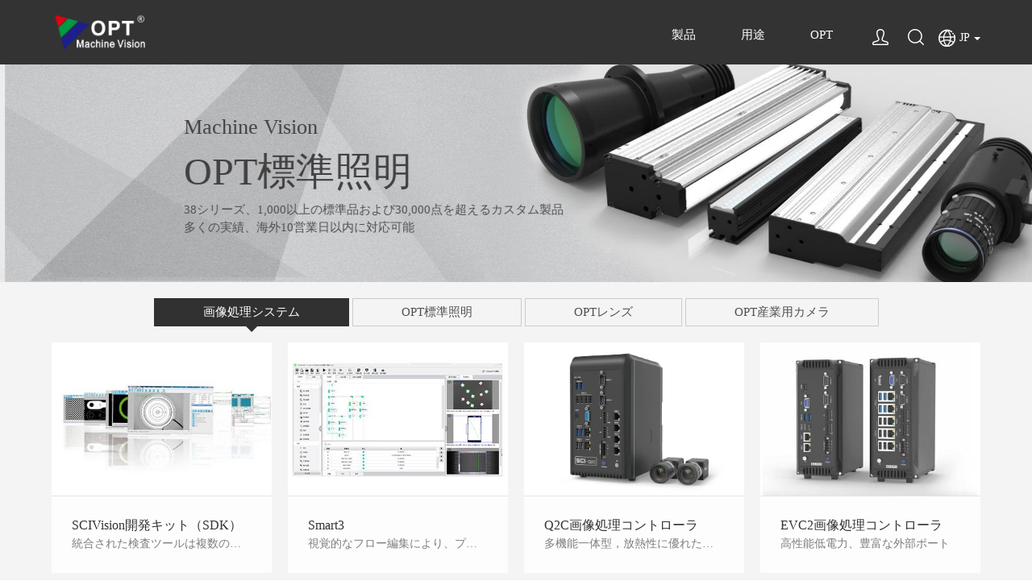

--- FILE ---
content_type: text/html
request_url: https://optmv.jp/
body_size: 75294
content:
<!DOCTYPE html>
<!--[if lt IE 7]>
<html class="ie ie6 lt8 lt9 lt10"><![endif]-->
<!--[if IE 7]>
<html class="ie ie7 lt8 lt9 lt10"><![endif]-->
<!--[if IE 8]>
<html class="ie ie8 lt9 lt10"><![endif]-->
<!--[if IE 9]>
<html class="ie ie9 lt10"><![endif]-->
<!--[if (gt IE 9) | !(IE)]><!-->
<html>
<!--<![endif]-->
<head>
    <meta charset="utf-8">
<meta name="author" content="hongru" />
<meta name="keywords" content="OPT照明,OPTLED照明,OPTレンズ,OPTカメラ,OPT画像処理,OPT３Dレーザセンサ" />
<meta name="description" content="OPTは画像処理システム機器のサプライヤーとして創業以来急速にかつ着実に発展してまいりました。現在世界の画像処理市場において、20か国以上30以上の拠点を展開し、15,000社以上のお客様にサービスを提供しています。フォーチュン・グローバル500の企業と機器メーカーをはじめ、世界中のお客様から信頼を頂いています。" />
<meta name="renderer" content="webkit" />
<meta http-equiv="X-UA-Compatible" content="IE=edge,chrome=1" />
<meta content="width=device-width, initial-scale=1, maximum-scale=1, minimum-scale=1,user-scalable=no" name="viewport" />
<meta name="format-detection" content="telephone=no" />
<meta name="apple-mobile-web-app-title" content="OPT">
<meta data-react-helmet="true" property="og:image" content="推荐图片链接" />
<meta property="og:title" content="先頭ページ_株式会社OPT日本語サイト">
<meta property="og:type" content="website">
<meta property="og:description" content="OPTは画像処理システム機器のサプライヤーとして創業以来急速にかつ着実に発展してまいりました。現在世界の画像処理市場において、20か国以上30以上の拠点を展開し、15,000社以上のお客様にサービスを提供しています。フォーチュン・グローバル500の企業と機器メーカーをはじめ、世界中のお客様から信頼を頂いています。">
<link rel="apple-touch-icon" href="">
<link rel="apple-touch-icon-precomposed" href="" />
<title>株式会社OPT日本語サイト</title>
<script type="text/javascript">if(window.top !== window.self){ window.top.location = window.location;}function getRootPath() {return ('');}function getGroupID() {return '0';}function getSiteID() {return '0';}function getClassID() {return '1';}function getInfoID() {return '0';}</script>
<link rel="shortcut icon" href="/images/favicon.ico?v=20190524033642" type="image/x-icon" />
<link rel="stylesheet" href="/css/bootstrap.min.css?v=20190524022808">
<link rel="stylesheet" href="/css/animate.css?v=20190524022808" />
<link rel="stylesheet" href="/css/swiper-3.4.2.min.css?v=20190524022808">
<link rel="stylesheet" href="/css/common.css?v=20211221124315">
<script src="/javascript/jquery-1.9.1.min.js?v=20160721134020"></script>

<script src="/javascript/ratio-img.js?v=20190524035900"></script>
<script src="/javascript/nav_common.js?v=20211222044220"></script>
<script>if (/*@cc_on!@*/false && document.documentMode === 10) document.documentElement.className += ' ie10';</script>
<script>if (/*@cc_on!@*/false && document.documentMode === 11) document.documentElement.className += ' ie11';</script>
<link rel="stylesheet" href="/css/index2023.css?v=20240619114813">
<link rel="stylesheet" href="/css/d_style.css?v=20240619115757">

<script src="/Ajax/layer/layer.js?v=20190927103630"></script>
<script src="/Ajax/TDES.js?v=20190927103630"></script>
<script src="/Ajax/Forms/Validate.js?v=20200604113303"></script>
<script src="/lang/zh_CN.js?v=20160129073248"></script>
<script src="/ajax/AjaxHandler_OPT.js?v=20220827145440"></script>
</head>
<body id="home-page">
    <header class="header">
  <div class="header-wrap wrap fixed">
    <a href="/" class="logo"><img src="/images/logo.svg" alt="OPT（株式会社OPT)" /></a>
    <span class="logo colorgol fnt_20">証券コード：688686</span>
    <div class="header-wrap-right">
      <div class="header-right">
        <div class="header-right-top fixed">
          <span class="lang">
            <a href="javascript:void(0)"><img class="yuyan" src="/images/yuyan_tab.png" alt="" />JP<i></i></a>
            <div class="lang-box">
              <a href="https://www.optmv.net/" target="_blank"><span><img class="yuyan yuyan_marr" src="/images/EN.png"
                    alt="" />EN</span></a>
              <!--<a href="https://www.optmv.de/" target="_blank"><span><img class="yuyan yuyan_marr" src="/images/DN.png"
                    alt="" />DE</span></a>-->
              <a href="https://www.optmv.com/" target="_blank"><span><img class="yuyan yuyan_marr" src="/images/CN.png"
                    alt="" />CN</span></a>
            </div>
          </span>
          <a href="javascript:void(0)" class="a_ser"><img src="/images/dot_02.png" /></a>
          <a style="cursor: pointer; color: #ffffff; display: none" class="a_log" onclick="logout();"
            id="memberlogout">退出</a>
          <a href="/member/sign.html" style="color: #ffffff" class="a_log" id="a_memberName"><img
              src="/images/dot_01.png" />&nbsp;<span id="memberName"></span></a>
        </div>
        <div class="header-right-search">
          <input type="text" placeholder="キーワードを入力してください" class="header-right-txt" id="formd_search_id" />
          <input type="button" value="" class="header-right-sub" id="btnSearch" />
        </div>
      </div>
      <nav>
        <ul>
          <li>
            <a class="fnt_20" href="/product/">製品</a><em class="arrow"></em>
            <div class="nav_list">
              <div class="wrap">
                <h1 class="fnt_24">製品</h1>
                <div class="sitemap_top">
                  <div class="sitemap_box">
                    <ul>
                      <li>
                        <dl>
                          <dt class="fnt_20">
                            <a href="/product/">画像処理システム</a><em class="arrow"></em>
                          </dt>
                          <dd>
                            <div class="sitemap_p fnt_16">
                              

	<p><a href="/content/details67_198.html"><em> · </em>SCIVision開発キット（SDK）</a></p>	<p><a href="/content/details67_628.html"><em> · </em>Smart3</a></p>	<p><a href="/content/details67_53363.html"><em> · </em>Q2C画像処理コントローラ</a></p>	<p><a href="/content/details67_7800.html"><em> · </em>EVC2画像処理コントローラ</a></p>
                            </div>
                            <div class="m_more fnt_16">
                                <a href="/product/">&gt; 詳細</a>
                            </div>
                          </dd>
                        </dl>
                      </li>
                      <li>
                        <dl>
                          <dt class="fnt_20">
                            <a href="/product/index8.html">3Dレーザースキャナ</a><em class="arrow"></em>
                          </dt>
                          <dd>
                            <div class="sitemap_p fnt_16">
                              

	<p><a href="/content/details184_60377.html"><em> · </em>OPT-LPFシリーズ</a></p>
                            </div>
                            <div class="m_more fnt_16">
                                <a href="/product/index8.html">&gt; 詳細</a>
                            </div>
                          </dd>
                        </dl>
                      </li>
                      <li>
                        <dl>
                          <dt class="fnt_20">
                            <a href="/product/index9.html">コードリーダ</a><em class="arrow"></em>
                          </dt>
                          <dd>
                            <div class="sitemap_p fnt_16">
                              

	<p><a href="/content/details195_60415.html"><em> · </em>OPT-IDB1シリーズ</a></p>
                            </div>
                            <div class="m_more fnt_16">
                                <a href="/product/index9.html">&gt; 詳細</a>
                            </div>
                          </dd>
                        </dl>
                      </li>
                      <li>
                        <dl>
                          <dt class="fnt_20">
                            <a href="/product/index4.html">産業用レンズ</a><em class="arrow"></em>
                          </dt>
                          <dd>
                            <div class="sitemap_p fnt_16">
                              

	<p><a href="/content/details74_232.html"><em> · </em>Colorettoシリーズラインスキャンレンズ</a></p>	<p><a href="/content/details74_243.html"><em> · </em>Hawkシリーズラインスキャンレンズ</a></p>	<p><a href="/content/details74_8018.html"><em> · </em>Grampusシリーズラインスキャンレンズ</a></p>	<p><a href="/content/details74_242.html"><em> · </em>2900万画素固定焦点レンズ</a></p>
                            </div>
                            <div class="m_more fnt_16">
                                <a href="/product/index4.html">&gt; 詳細</a>
                            </div>
                          </dd>
                        </dl>
                      </li>
                      <li>
                        <dl>
                          <dt class="fnt_20">
                            <a href="/product/index5.html">産業用カメラ</a><em class="arrow"></em>
                          </dt>
                          <dd>
                            <div class="sitemap_p fnt_16">
                              

	<p><a href="/content/details87_299.html"><em> · </em>ローリングシャッターエリアカメラシリーズ</a></p>	<p><a href="/content/details87_788.html"><em> · </em>グローバルシャッターエリアカメラシリーズ</a></p>	<p><a href="/content/details87_308.html"><em> · </em>Cマウント高解像度エリアカメラシリーズ</a></p>	<p><a href="/content/details87_307.html"><em> · </em>Fマウント高解像度エリアカメラシリーズ</a></p>
                            </div>
                            <div class="m_more fnt_16">
                                <a href="/product/index5.html">&gt; 詳細</a>
                            </div>
                          </dd>
                        </dl>
                      </li>
                      <!--xhrcms_endsinglelist-->
                      <li>
                        <dl>
                          <dt class="fnt_20">
                            <a href="/product/index1.html">OPT標準照明</a><em class="arrow"></em>
                          </dt>
                          <dd>
                            <div class="sitemap_p fnt_16">
                              

	<p><a href="/content/details16_190.html"><em> · </em>リング照明 OPT-RIシリーズ</a></p>	<p><a href="/content/details16_29456.html"><em> · </em>リング照明 OPT-RIBシリーズ</a></p>	<p><a href="/content/details16_189.html"><em> · </em>バー照明 OPT-LIシリーズ</a></p>	<p><a href="/content/details16_186.html"><em> · </em>組合せバー照明 OPT-LIMシリーズ</a></p>
                            </div>
                            <div class="m_more fnt_16">
                                <a href="/product/index1.html">&gt; 詳細</a>
                            </div>
                          </dd>
                        </dl>
                      </li>
                      <li>
                        <dl>
                          <dt class="fnt_20">
                            <a href="/product/index2.html">非標準カスタム照明</a><em class="arrow"></em>
                          </dt>
                          <dd>
                            <div class="sitemap_p fnt_16">
                              

	<p><a href="/content/details70_606.html"><em> · </em>防水照明</a></p>	<p><a href="/content/details70_605.html"><em> · </em>空冷式照明</a></p>	<p><a href="/content/details70_31403.html"><em> · </em>水冷照明</a></p>	<p><a href="/content/details70_29087.html"><em> · </em>高輝度ストロボバックライト照明</a></p>
                            </div>
                            <div class="m_more fnt_16">
                                <a href="/product/index2.html">&gt; 詳細</a>
                            </div>
                          </dd>
                        </dl>
                      </li>
                      <li>
                        <dl>
                          <dt class="fnt_20">
                            <a href="/product/index3.html">照明コントローラ</a><em class="arrow"></em>
                          </dt>
                          <dd>
                            <div class="sitemap_p fnt_16">
                              

	<p><a href="/content/details72_2551.html"><em> · </em>DPA定電流デジタルコントローラ(OPT-DPA2024E)</a></p>	<p><a href="/content/details72_6095.html"><em> · </em>DPA定電流デジタルコントローラ(OPT-DPA2012E)</a></p>	<p><a href="/content/details72_2553.html"><em> · </em>DPAスポット照明定電流デジタルコントローラ(OPT-DPA2005E)</a></p>	<p><a href="/content/details72_2552.html"><em> · </em>DPAハイパワー定電流デジタルコントローラ(OPT-DPA6024)</a></p>
                            </div>
                            <div class="m_more fnt_16">
                                <a href="/product/index3.html">&gt; 詳細</a>
                            </div>
                          </dd>
                        </dl>
                      </li>
                     
                      <li>
                        <dl>
                          <dt class="fnt_20">
                            <a href="/product/index6.html">画像処理オプション</a><em class="arrow"></em>
                          </dt>
                          <dd>
                            <div class="sitemap_p fnt_16">
                              

	<p><a href="/content/details96_6896.html"><em> · </em>カメラオプション</a></p>	<p><a href="/content/details96_6579.html"><em> · </em>SCI-PS3-300電源</a></p>	<p><a href="/content/details96_4049.html"><em> · </em>SCI-GEPギガビットネットワークカード</a></p>	<p><a href="/content/details96_6582.html"><em> · </em>ラインスキャンカメラ用接写リング</a></p>
                            </div>
                            <div class="m_more fnt_16">
                                <a href="/product/index6.html">&gt; 詳細</a>
                            </div>
                          </dd>
                        </dl>
                      </li>
                      <li>
                        <dl>
                          <dt class="fnt_20">
                            <a href="/product/index7.html">選定ガイド</a><em class="arrow"></em>
                          </dt>
                          <dd>
                            <div class="sitemap_p fnt_16">
                              <p><a href="/product/lens.html"><em> · </em>レンズ選定ガイド</a></p><p><a href="/product/camera.html"><em> · </em>カメラ選定ガイド</a></p><p><a href="/product/light.html"><em> · </em>照明選定ガイド</a></p><p><a href="/product/controller.html"><em> · </em>照明コントローラ選定ガイド</a></p>
                            </div>
                          </dd>
                        </dl>
                      </li>
                    </ul>
                  </div>
                </div>
              </div>
            </div>
          </li>
          <li>
            <a class="fnt_20" href="/application/">用途</a><em class="arrow"></em>
            <div class="nav_list nav_block">
              <div class="wrap">
                <h1 class="fnt_24">用途</h1>
                <div class="nav_li fnt_16">
                  <ul>
                    <li><a href="/content/details150_646.html?v=%u534A%u5C0E%u4F53">半導体</a></li><li><a href="/content/details150_644.html?v=%u6DB2%u6676%u57FA%u677F">液晶基板</a></li><li><a href="/content/details150_648.html?v=3C%u96FB%u5B50%u88FD%u54C1">3C電子製品</a></li><li><a href="/content/details150_1099.html?v=%u65B0%u30A8%u30CD%u30EB%u30AE%u30FC">新エネルギー</a></li><li><a href="/content/details150_649.html?v=%u30EC%u30FC%u30B6%u52A0%u5DE5">レーザ加工</a></li><li><a href="/content/details150_650.html?v=%u81EA%u52D5%u8ECA%u88FD%u9020">自動車製造</a></li><li><a href="/content/details150_647.html?v=%u533B%u85AC%u54C1">医薬品</a></li><li><a href="/content/details150_525.html?v=%u65E5%u7528%u54C1">日用品</a></li><li><a href="/content/details150_5663.html?v=%u98DF%u54C1%u98F2%u6599">食品飲料</a></li><li><a href="/content/details150_645.html?v=%u5305%u88C5%u5370%u5237">包装印刷</a></li><li><a href="/content/details150_1110.html?v=%u91D1%u5C5E%u52A0%u5DE5">金属加工</a></li><li><a href="/content/details150_1108.html?v=%u30D7%u30E9%u30B9%u30C1%u30C3%u30AF%u88FD%u54C1">プラスチック製品</a></li>
                  </ul>
                </div>
              </div>
            </div>
          </li>
          <!--<li>
            <a class="fnt_20" href="/service/"></a><em class="arrow"></em>
            <div class="nav_list nav_block">
              <div class="wrap">
                <h1 class="fnt_24"></h1>
                <div class="nav_li fnt_16">
                  <ul>
                    <li><a href="/service/download.html">資料ダウンロード</a></li><li><a href="/service/sd.html">ソフトウエアダウンロード</a></li>
                  </ul>
                </div>
              </div>
            </div>
          </li>-->
          <!--<li>
            <a class="fnt_20" href="/train/">トレーニング</a><em class="arrow"></em>
            <div class="nav_list nav_block">
              <div class="wrap">
                <h1 class="fnt_24">トレーニング</h1>
                <div class="nav_li fnt_16">
                  <ul>
                    <li><a href="/train/machine.html">画像処理業界トレーニング教室</a></li><li><a href="/train/knowledge.html">製品知識</a></li><li><a href="/train/video.html">製品動画集</a></li>
                  </ul>
                </div>
              </div>
            </div>
          </li>-->
          <!--<li>
            <a class="fnt_20" href="/news/"></a><em class="arrow"></em>
            <div class="nav_list nav_block">
              <div class="wrap">
                <h1 class="fnt_24"></h1>
                <div class="nav_li fnt_16">
                  <ul>
                    <li><a href="/news/activity.html">マーケティング活動</a></li><li><a href="/news/tendencies.html">ニュース</a></li><li><a href="/news/media.html">業界情報</a></li><li><a href="/news/resource.html">マルチメディアリソース</a></li>
                  </ul>
                </div>
              </div>
            </div>
          </li>-->
          <li>
            <a class="fnt_20" href="/about/">OPT</a><em class="arrow"></em>
            <div class="nav_list nav_block">
              <div class="wrap">
                <h1 class="fnt_24">OPT</h1>
                <div class="nav_li fnt_16">
                  <ul>
                    <li><a href="/about/">About us</a></li><li><a href="/about/contact.html">Contact us</a></li>
                  </ul>
                </div>
              </div>
            </div>
          </li>
          <!--<li>
            <a class="fnt_20" href="/hr/"></a><em class="arrow"></em>
            <div class="nav_list nav_block">
              <div class="wrap">
                <h1 class="fnt_24"></h1>
                <div class="nav_li fnt_16">
                  <ul>
                    <li><a href="/hr/advertise.html">社会的採用</a></li><li><a href="/hr/campus.html">キャンパスリクルート</a></li><li><a href="/hr/personnel.html">タレントコンセプト</a></li><li><a href="/hr/development.html">キャリア開発</a></li><li><a href="/hr/activity.html">従業員の活動</a></li>
                  </ul>
                </div>
              </div>
            </div>
          </li>-->
        </ul>
      </nav>
    </div>
    <span class="phone_menu"><em class="p1"></em><em class="p2"></em><em class="p3"></em></span>
  </div>
</header>
<script>
  getUserState()
</script>
    <section class="main">
        <div class="banner">
            <div class="device">
                <div class="swiper-container pc-swp">
                    <div class="swiper-wrapper">
                        

<div class="swiper-slide bg-cover" style="background-image:url(/Upload/image/20210424/20210424092737_5611.jpg)">              <a href="/product/" target="_blank"><img src="/Upload/image/20210424/20210424092737_5611.jpg">              <div class="swiper-txt">                <em class="fnt_36">Machine Vision</em>                <span class="fnt_72">SCI画像処理システム</span>                <p class="fnt_20">SCI画像処理システムは、安定していて、使いやすく、                                                                                                                                                                                                                                                                                                                      <br/>多機能で、柔軟性が高く、実装が簡単です。<br/></p>              </div></a>                          </div><div class="swiper-slide bg-cover" style="background-image:url(/Upload/image/20190720/20190720160728_6884.jpg)">              <a href="/product/index1.html" target="_blank"><img src="/Upload/image/20190720/20190720160728_6884.jpg">              <div class="swiper-txt">                <em class="fnt_36">Machine Vision</em>                <span class="fnt_72">OPT標準照明</span>                <p class="fnt_20">38シリーズ、1,000以上の標準品および30,000点を超えるカスタム製品<br/>多くの実績、海外10営業日以内に対応可能</p>              </div></a>                          </div><div class="swiper-slide bg-cover" style="background-image:url(/upload/in_banner0.jpg)">              <a href="/product/index4.html" target="_blank"><img src="/upload/in_banner0.jpg">              <div class="swiper-txt">                <em class="fnt_36">Machine Vision</em>                <span class="fnt_72">OPTレンズ</span>                <p class="fnt_20">OPT高性能産業用レンズ製品は、固定焦点レンズ、ラインスキャンレンズ、<br/>テレセントリックレンズの3つの主要レンズをラインナップしています<br/>すべての画像検査アプリケーションのニーズを満たすための100を超える標準レンズラインナップ</p>              </div></a>                          </div>
                    </div>
                    <div class="swiper-pagination"></div>
                </div>
				<!--  移动端 -->
				<div class="swiper-container phone-swp">
					<div class="swiper-wrapper">
						 	<div class="swiper-slide">							<a href="/product/">								<img src="/Upload/image/20231019/20231019065735_5027.jpg" />							</a></div><div class="swiper-slide">							<a href="/product/index1.html">								<img src="/Upload/image/20231019/20231019070336_5569.jpg" />							</a></div><div class="swiper-slide">							<a href="/product/index4.html">								<img src="/Upload/image/20231019/20231019070733_3484.jpg" />							</a></div>
					</div>
					<div class="swiper-pagination"></div>
				</div>
            </div>
        </div>
        <div class="in-product">
            <div class="in-product-tab">
                <a href="javascript:void(0)" class="fnt_20 in-product-item on">画像処理システム<i></i></a>
                <a href="javascript:void(0)" class="fnt_20 in-product-item">OPT標準照明<i></i></a>
                <a href="javascript:void(0)" class="fnt_20 in-product-item">OPTレンズ<i></i></a>
                <a href="javascript:void(0)" class="fnt_20 in-product-item">OPT産業用カメラ<i></i></a>
            </div>
            <div class="in-product-main">
                <div class="in-product-main-wrap wrap">
                    <ul class="fixed on">
                         <li>                            <div class="in-product-main-inner">                                <a href="/content/details67_198.html" class="tran_scale ratio-img" data-ratio="0.6961"><img src="/Upload/image/20210407/20210407171407_7037.jpg" alt=""></a>                                <dl>                                    <dt class="fnt_24"><a href="/content/details67_198.html" class="tran_scale">SCIVision開発キット（SDK）</a></dt>                                    <dd>統合された検査ツールは複数のマシン言語開発に対応、開発時間の短縮に貢献します</dd>                                </dl>                                <div class="in-product-cover">                                    <div class="in-product-cover-txt">                                        <h4 class="fnt_24">SCIVision開発キット（SDK）</h4>                                        <p class="fnt_18">統合された検査ツールは複数のマシン言語開発に対応、開発時間の短縮に貢献します</p>                                        <a href="/content/details67_198.html" class="more">詳細</a>                                    </div>                                </div>                            </div>                        </li> <li>                            <div class="in-product-main-inner">                                <a href="/content/details67_628.html" class="tran_scale ratio-img" data-ratio="0.6961"><img src="/Upload/image/20210424/20210424105309_3443.jpg" alt=""></a>                                <dl>                                    <dt class="fnt_24"><a href="/content/details67_628.html" class="tran_scale">Smart3</a></dt>                                    <dd>視覚的なフロー編集により、プログラムレスで簡単に画像処理設定の構築が可能なソフトウェア</dd>                                </dl>                                <div class="in-product-cover">                                    <div class="in-product-cover-txt">                                        <h4 class="fnt_24">Smart3</h4>                                        <p class="fnt_18">視覚的なフロー編集により、プログラムレスで簡単に画像処理設定の構築が可能なソフトウェア</p>                                        <a href="/content/details67_628.html" class="more">詳細</a>                                    </div>                                </div>                            </div>                        </li> <li>                            <div class="in-product-main-inner">                                <a href="/content/details67_53363.html" class="tran_scale ratio-img" data-ratio="0.6961"><img src="/Upload/image/20210817/20210817142649_4398.png" alt=""></a>                                <dl>                                    <dt class="fnt_24"><a href="/content/details67_53363.html" class="tran_scale">Q2C画像処理コントローラ</a></dt>                                    <dd>多機能一体型，放熱性に優れた設計</dd>                                </dl>                                <div class="in-product-cover">                                    <div class="in-product-cover-txt">                                        <h4 class="fnt_24">Q2C画像処理コントローラ</h4>                                        <p class="fnt_18">多機能一体型，放熱性に優れた設計</p>                                        <a href="/content/details67_53363.html" class="more">詳細</a>                                    </div>                                </div>                            </div>                        </li> <li>                            <div class="in-product-main-inner">                                <a href="/content/details67_7800.html" class="tran_scale ratio-img" data-ratio="0.6961"><img src="/Upload/image/20210407/20210407171646_9512.jpg" alt=""></a>                                <dl>                                    <dt class="fnt_24"><a href="/content/details67_7800.html" class="tran_scale">EVC2画像処理コントローラ</a></dt>                                    <dd>高性能低電力、豊富な外部ポート</dd>                                </dl>                                <div class="in-product-cover">                                    <div class="in-product-cover-txt">                                        <h4 class="fnt_24">EVC2画像処理コントローラ</h4>                                        <p class="fnt_18">高性能低電力、豊富な外部ポート</p>                                        <a href="/content/details67_7800.html" class="more">詳細</a>                                    </div>                                </div>                            </div>                        </li>
                    </ul>
                    <ul class="fixed">
                         <li>                            <div class="in-product-main-inner">                                <a href="/content/details16_190.html" class="tran_scale ratio-img" data-ratio="0.6961"><img src="/Upload/image/20210407/20210407161729_7764.jpg" alt=""></a>                                <dl>                                    <dt class="fnt_24"><a href="/content/details16_190.html" class="tran_scale">リング照明 OPT-RIシリーズ</a></dt>                                    <dd>対称性が良く、広範囲で均一照射することで、影をなくすことが可能。</dd>                                </dl>                                <div class="in-product-cover">                                    <div class="in-product-cover-txt">                                        <h4 class="fnt_24">リング照明 OPT-RIシリーズ</h4>                                        <p class="fnt_18">対称性が良く、広範囲で均一照射することで、影をなくすことが可能。</p>                                        <a href="/content/details16_190.html" class="more">詳細</a>                                    </div>                                </div>                            </div>                        </li> <li>                            <div class="in-product-main-inner">                                <a href="/content/details16_29456.html" class="tran_scale ratio-img" data-ratio="0.6961"><img src="/Upload/image/20210408/20210408083023_1238.jpg" alt=""></a>                                <dl>                                    <dt class="fnt_24"><a href="/content/details16_29456.html" class="tran_scale">リング照明 OPT-RIBシリーズ</a></dt>                                    <dd>製品特長：<br/>◆指向性が高く、長距離照明の用途に適しています。<br/>◆同一寸法のOPT-RIシリーズと比較したとき、消費電力を抑えることでできます。<br/><br/><br/>用途事例：<br/>◆プリント基板検査<br/>◆電子部品検査<br/>◆集積回路文字検査<br/>◆プラスチック容器検査</dd>                                </dl>                                <div class="in-product-cover">                                    <div class="in-product-cover-txt">                                        <h4 class="fnt_24">リング照明 OPT-RIBシリーズ</h4>                                        <p class="fnt_18">製品特長：<br/>◆指向性が高く、長距離照明の用途に適しています。<br/>◆同一寸法のOPT-RIシリーズと比較したとき、消費電力を抑えることでできます。<br/><br/><br/>用途事例：<br/>◆プリント基板検査<br/>◆電子部品検査<br/>◆集積回路文字検査<br/>◆プラスチック容器検査</p>                                        <a href="/content/details16_29456.html" class="more">詳細</a>                                    </div>                                </div>                            </div>                        </li> <li>                            <div class="in-product-main-inner">                                <a href="/content/details16_189.html" class="tran_scale ratio-img" data-ratio="0.6961"><img src="/Upload/image/20210407/20210407162029_5367.jpg" alt=""></a>                                <dl>                                    <dt class="fnt_24"><a href="/content/details16_189.html" class="tran_scale">バー照明 OPT-LIシリーズ</a></dt>                                    <dd>汎用バー照明。色、寸法はカスタム可。広いエリアの照明には適しており、低コストで導入可能。</dd>                                </dl>                                <div class="in-product-cover">                                    <div class="in-product-cover-txt">                                        <h4 class="fnt_24">バー照明 OPT-LIシリーズ</h4>                                        <p class="fnt_18">汎用バー照明。色、寸法はカスタム可。広いエリアの照明には適しており、低コストで導入可能。</p>                                        <a href="/content/details16_189.html" class="more">詳細</a>                                    </div>                                </div>                            </div>                        </li> <li>                            <div class="in-product-main-inner">                                <a href="/content/details16_186.html" class="tran_scale ratio-img" data-ratio="0.6961"><img src="/Upload/image/20210407/20210407162337_1543.jpg" alt=""></a>                                <dl>                                    <dt class="fnt_24"><a href="/content/details16_186.html" class="tran_scale">組合せバー照明 OPT-LIMシリーズ</a></dt>                                    <dd>4辺にバー照明を組合せ。フレキシブルに角度を調整でき、各照明を独立して制御できます。様々な場面に適しており、広範囲のライティングに適しています。</dd>                                </dl>                                <div class="in-product-cover">                                    <div class="in-product-cover-txt">                                        <h4 class="fnt_24">組合せバー照明 OPT-LIMシリーズ</h4>                                        <p class="fnt_18">4辺にバー照明を組合せ。フレキシブルに角度を調整でき、各照明を独立して制御できます。様々な場面に適しており、広範囲のライティングに適しています。</p>                                        <a href="/content/details16_186.html" class="more">詳細</a>                                    </div>                                </div>                            </div>                        </li> <li>                            <div class="in-product-main-inner">                                <a href="/content/details16_29580.html" class="tran_scale ratio-img" data-ratio="0.6961"><img src="/Upload/image/20201226/20201226111933_3341.jpg" alt=""></a>                                <dl>                                    <dt class="fnt_24"><a href="/content/details16_29580.html" class="tran_scale">バー照明 OPT-LIAシリーズ</a></dt>                                    <dd></dd>                                </dl>                                <div class="in-product-cover">                                    <div class="in-product-cover-txt">                                        <h4 class="fnt_24">バー照明 OPT-LIAシリーズ</h4>                                        <p class="fnt_18"></p>                                        <a href="/content/details16_29580.html" class="more">詳細</a>                                    </div>                                </div>                            </div>                        </li> <li>                            <div class="in-product-main-inner">                                <a href="/content/details16_188.html" class="tran_scale ratio-img" data-ratio="0.6961"><img src="/Upload/image/20210407/20210407160732_6171.jpg" alt=""></a>                                <dl>                                    <dt class="fnt_24"><a href="/content/details16_188.html" class="tran_scale">バー照明 OPT-LITシリーズ</a></dt>                                    <dd>バー照明断面構造図。</dd>                                </dl>                                <div class="in-product-cover">                                    <div class="in-product-cover-txt">                                        <h4 class="fnt_24">バー照明 OPT-LITシリーズ</h4>                                        <p class="fnt_18">バー照明断面構造図。</p>                                        <a href="/content/details16_188.html" class="more">詳細</a>                                    </div>                                </div>                            </div>                        </li> <li>                            <div class="in-product-main-inner">                                <a href="/content/details16_185.html" class="tran_scale ratio-img" data-ratio="0.6961"><img src="/Upload/image/20210407/20210407162434_7286.jpg" alt=""></a>                                <dl>                                    <dt class="fnt_24"><a href="/content/details16_185.html" class="tran_scale">バックライト照明 OPT-FLシリーズ</a></dt>                                    <dd>高密度にLEDを実装することで、高輝度高均一、発光面の最大化を実現。発光面を最大化し、省スペース化を実現。</dd>                                </dl>                                <div class="in-product-cover">                                    <div class="in-product-cover-txt">                                        <h4 class="fnt_24">バックライト照明 OPT-FLシリーズ</h4>                                        <p class="fnt_18">高密度にLEDを実装することで、高輝度高均一、発光面の最大化を実現。発光面を最大化し、省スペース化を実現。</p>                                        <a href="/content/details16_185.html" class="more">詳細</a>                                    </div>                                </div>                            </div>                        </li> <li>                            <div class="in-product-main-inner">                                <a href="/content/details16_15539.html" class="tran_scale ratio-img" data-ratio="0.6961"><img src="/Upload/image/20211213/20211213102303_2694.jpg" alt=""></a>                                <dl>                                    <dt class="fnt_24"><a href="/content/details16_15539.html" class="tran_scale">バックライト照明 OPT-FLAシリーズ</a></dt>                                    <dd>OPT-FLシリーズと比べて発光面は大きく、大きな対象物の照明に適しています。</dd>                                </dl>                                <div class="in-product-cover">                                    <div class="in-product-cover-txt">                                        <h4 class="fnt_24">バックライト照明 OPT-FLAシリーズ</h4>                                        <p class="fnt_18">OPT-FLシリーズと比べて発光面は大きく、大きな対象物の照明に適しています。</p>                                        <a href="/content/details16_15539.html" class="more">詳細</a>                                    </div>                                </div>                            </div>                        </li>
                    </ul>
                    <ul class="fixed">
                         <li>                            <div class="in-product-main-inner">                                <a href="/content/details74_232.html" class="tran_scale ratio-img" data-ratio="0.6961"><img src="/Upload/image/20210407/20210407164616_8334.jpg" alt=""></a>                                <dl>                                    <dt class="fnt_24"><a href="/content/details74_232.html" class="tran_scale">Colorettoシリーズラインスキャンレンズ</a></dt>                                    <dd>ピクセルサイズ7um、マウントサイズ30-80mmのラインカメラに適合</dd>                                </dl>                                <div class="in-product-cover">                                    <div class="in-product-cover-txt">                                        <h4 class="fnt_24">Colorettoシリーズラインスキャンレンズ</h4>                                        <p class="fnt_18">ピクセルサイズ7um、マウントサイズ30-80mmのラインカメラに適合</p>                                        <a href="/content/details74_232.html" class="more">詳細</a>                                    </div>                                </div>                            </div>                        </li> <li>                            <div class="in-product-main-inner">                                <a href="/content/details74_243.html" class="tran_scale ratio-img" data-ratio="0.6961"><img src="/Upload/image/20210407/20210407164703_6603.jpg" alt=""></a>                                <dl>                                    <dt class="fnt_24"><a href="/content/details74_243.html" class="tran_scale">Hawkシリーズラインスキャンレンズ</a></dt>                                    <dd>3.5um（16k)、5um（12k）、7um（8k）のラインカメラに適合</dd>                                </dl>                                <div class="in-product-cover">                                    <div class="in-product-cover-txt">                                        <h4 class="fnt_24">Hawkシリーズラインスキャンレンズ</h4>                                        <p class="fnt_18">3.5um（16k)、5um（12k）、7um（8k）のラインカメラに適合</p>                                        <a href="/content/details74_243.html" class="more">詳細</a>                                    </div>                                </div>                            </div>                        </li> <li>                            <div class="in-product-main-inner">                                <a href="/content/details74_8018.html" class="tran_scale ratio-img" data-ratio="0.6961"><img src="/Upload/image/20210407/20210407164842_5094.jpg" alt=""></a>                                <dl>                                    <dt class="fnt_24"><a href="/content/details74_8018.html" class="tran_scale">Grampusシリーズラインスキャンレンズ</a></dt>                                    <dd>5μm（16K）、5μm（12K）、7μm（8K）ラインスキャンカメラと互換。</dd>                                </dl>                                <div class="in-product-cover">                                    <div class="in-product-cover-txt">                                        <h4 class="fnt_24">Grampusシリーズラインスキャンレンズ</h4>                                        <p class="fnt_18">5μm（16K）、5μm（12K）、7μm（8K）ラインスキャンカメラと互換。</p>                                        <a href="/content/details74_8018.html" class="more">詳細</a>                                    </div>                                </div>                            </div>                        </li> <li>                            <div class="in-product-main-inner">                                <a href="/content/details74_242.html" class="tran_scale ratio-img" data-ratio="0.6961"><img src="/Upload/image/20210407/20210407164932_8361.jpg" alt=""></a>                                <dl>                                    <dt class="fnt_24"><a href="/content/details74_242.html" class="tran_scale">2900万画素固定焦点レンズ</a></dt>                                    <dd>全フレームスキャンエリアカメラと5um（8k）ラインカメラに適合</dd>                                </dl>                                <div class="in-product-cover">                                    <div class="in-product-cover-txt">                                        <h4 class="fnt_24">2900万画素固定焦点レンズ</h4>                                        <p class="fnt_18">全フレームスキャンエリアカメラと5um（8k）ラインカメラに適合</p>                                        <a href="/content/details74_242.html" class="more">詳細</a>                                    </div>                                </div>                            </div>                        </li> <li>                            <div class="in-product-main-inner">                                <a href="/content/details74_40702.html" class="tran_scale ratio-img" data-ratio="0.6961"><img src="/Upload/image/20210419/20210419155522_9113.png" alt=""></a>                                <dl>                                    <dt class="fnt_24"><a href="/content/details74_40702.html" class="tran_scale">1.51億画素固定焦点レンズ</a></dt>                                    <dd></dd>                                </dl>                                <div class="in-product-cover">                                    <div class="in-product-cover-txt">                                        <h4 class="fnt_24">1.51億画素固定焦点レンズ</h4>                                        <p class="fnt_18"></p>                                        <a href="/content/details74_40702.html" class="more">詳細</a>                                    </div>                                </div>                            </div>                        </li> <li>                            <div class="in-product-main-inner">                                <a href="/content/details74_240.html" class="tran_scale ratio-img" data-ratio="0.6961"><img src="/Upload/image/20210407/20210407165355_4418.jpg" alt=""></a>                                <dl>                                    <dt class="fnt_24"><a href="/content/details74_240.html" class="tran_scale">Cobraシリーズ固定焦点レンズ</a></dt>                                    <dd>ピクセルサイズ2.2um以上、1/1.8インチ（Φ9mm）カメラに適合</dd>                                </dl>                                <div class="in-product-cover">                                    <div class="in-product-cover-txt">                                        <h4 class="fnt_24">Cobraシリーズ固定焦点レンズ</h4>                                        <p class="fnt_18">ピクセルサイズ2.2um以上、1/1.8インチ（Φ9mm）カメラに適合</p>                                        <a href="/content/details74_240.html" class="more">詳細</a>                                    </div>                                </div>                            </div>                        </li> <li>                            <div class="in-product-main-inner">                                <a href="/content/details74_40567.html" class="tran_scale ratio-img" data-ratio="0.6961"><img src="/Upload/image/20210417/20210417155206_2288.png" alt=""></a>                                <dl>                                    <dt class="fnt_24"><a href="/content/details74_40567.html" class="tran_scale">Dolphin 20Mシリーズ固定焦点レンズ</a></dt>                                    <dd></dd>                                </dl>                                <div class="in-product-cover">                                    <div class="in-product-cover-txt">                                        <h4 class="fnt_24">Dolphin 20Mシリーズ固定焦点レンズ</h4>                                        <p class="fnt_18"></p>                                        <a href="/content/details74_40567.html" class="more">詳細</a>                                    </div>                                </div>                            </div>                        </li> <li>                            <div class="in-product-main-inner">                                <a href="/content/details74_241.html" class="tran_scale ratio-img" data-ratio="0.6961"><img src="/Upload/image/20210407/20210407165445_5949.jpg" alt=""></a>                                <dl>                                    <dt class="fnt_24"><a href="/content/details74_241.html" class="tran_scale">1000万画素固定焦点レンズ</a></dt>                                    <dd>ピクセルサイズ3.45um以上、1.1インチ以下のカメラに適合</dd>                                </dl>                                <div class="in-product-cover">                                    <div class="in-product-cover-txt">                                        <h4 class="fnt_24">1000万画素固定焦点レンズ</h4>                                        <p class="fnt_18">ピクセルサイズ3.45um以上、1.1インチ以下のカメラに適合</p>                                        <a href="/content/details74_241.html" class="more">詳細</a>                                    </div>                                </div>                            </div>                        </li>
                    </ul>
                    <ul class="fixed">
                         <li>                            <div class="in-product-main-inner">                                <a href="/content/details87_299.html" class="tran_scale ratio-img" data-ratio="0.6961"><img src="/Upload/image/20240513/20240513092641_9847.png" alt=""></a>                                <dl>                                    <dt class="fnt_24"><a href="/content/details87_299.html" class="tran_scale">ローリングシャッターエリアカメラシリーズ</a></dt>                                    <dd></dd>                                </dl>                                <div class="in-product-cover">                                    <div class="in-product-cover-txt">                                        <h4 class="fnt_24">ローリングシャッターエリアカメラシリーズ</h4>                                        <p class="fnt_18"></p>                                        <a href="/content/details87_299.html" class="more">詳細</a>                                    </div>                                </div>                            </div>                        </li> <li>                            <div class="in-product-main-inner">                                <a href="/content/details87_788.html" class="tran_scale ratio-img" data-ratio="0.6961"><img src="/Upload/image/20240513/20240513092753_1973.png" alt=""></a>                                <dl>                                    <dt class="fnt_24"><a href="/content/details87_788.html" class="tran_scale">グローバルシャッターエリアカメラシリーズ</a></dt>                                    <dd></dd>                                </dl>                                <div class="in-product-cover">                                    <div class="in-product-cover-txt">                                        <h4 class="fnt_24">グローバルシャッターエリアカメラシリーズ</h4>                                        <p class="fnt_18"></p>                                        <a href="/content/details87_788.html" class="more">詳細</a>                                    </div>                                </div>                            </div>                        </li> <li>                            <div class="in-product-main-inner">                                <a href="/content/details87_308.html" class="tran_scale ratio-img" data-ratio="0.6961"><img src="/Upload/image/20240513/20240513092904_0926.png" alt=""></a>                                <dl>                                    <dt class="fnt_24"><a href="/content/details87_308.html" class="tran_scale">Cマウント高解像度エリアカメラシリーズ</a></dt>                                    <dd></dd>                                </dl>                                <div class="in-product-cover">                                    <div class="in-product-cover-txt">                                        <h4 class="fnt_24">Cマウント高解像度エリアカメラシリーズ</h4>                                        <p class="fnt_18"></p>                                        <a href="/content/details87_308.html" class="more">詳細</a>                                    </div>                                </div>                            </div>                        </li> <li>                            <div class="in-product-main-inner">                                <a href="/content/details87_307.html" class="tran_scale ratio-img" data-ratio="0.6961"><img src="/Upload/image/20240513/20240513092946_5455.png" alt=""></a>                                <dl>                                    <dt class="fnt_24"><a href="/content/details87_307.html" class="tran_scale">Fマウント高解像度エリアカメラシリーズ</a></dt>                                    <dd></dd>                                </dl>                                <div class="in-product-cover">                                    <div class="in-product-cover-txt">                                        <h4 class="fnt_24">Fマウント高解像度エリアカメラシリーズ</h4>                                        <p class="fnt_18"></p>                                        <a href="/content/details87_307.html" class="more">詳細</a>                                    </div>                                </div>                            </div>                        </li> <li>                            <div class="in-product-main-inner">                                <a href="/content/details87_306.html" class="tran_scale ratio-img" data-ratio="0.6961"><img src="/Upload/image/20240513/20240513093026_5558.png" alt=""></a>                                <dl>                                    <dt class="fnt_24"><a href="/content/details87_306.html" class="tran_scale">ラインスキャンカメラシリーズ</a></dt>                                    <dd></dd>                                </dl>                                <div class="in-product-cover">                                    <div class="in-product-cover-txt">                                        <h4 class="fnt_24">ラインスキャンカメラシリーズ</h4>                                        <p class="fnt_18"></p>                                        <a href="/content/details87_306.html" class="more">詳細</a>                                    </div>                                </div>                            </div>                        </li>
                    </ul>
                </div>
                <a href="/product/">すべてのOPT製品</a>
            </div>
        </div>
        <div class="in-about">
                <div class="video-box ratio-img" data-ratio="0.36875">    <a href="javascript:#" class="HomeplayVideo"></a>                <div class="HomeVideo_click" style="height:100%; background:url('/Upload/image/20190822/20190822161006_5787.jpg')"></div>        <div class="in-about-txt wrap">            <h4 class="fnt_36">OPT(株式会社OPT)</h4>            <div class="in-about-txt-article">                <p>　OPTは画像処理システム機器のサプライヤーとして創業以来急速にかつ着実に発展してまいりました。<br/>現在世界の画像処理市場において、20か国以上30以上の拠点を展開し、15,000社以上のお客様にサービスを提供しています。<br/>フォーチュン・グローバル500の企業と機器メーカーをはじめ、世界中のお客様から信頼を頂いています。<br/></p>                <p>&nbsp;</p>                <p><b>OPT全製品：画像処理シリーズ、照明、産業用カメラ、レンズ、３Dレーザセンサ、産業用コードリーダなど。<br/></b></p>            </div>            <ul class="fixed">                <li>                    <span class="fnt_48">30</span>                    <em>世界サービス拠点</em>                </li>                <li>                    <span class="fnt_48">15000</span>                    <em>グローバルカスタマー</em>                </li>                <li>                    <span class="fnt_48">20</span>                    <em>国と地域</em>                </li>            </ul>        </div>    </div>    <!-- 视频盒子  两层 -->    <div class="ActiveVideo">        <div class="ActiveVideo_video">            <video controls class="HomeVIdeo" src="/Upload/File/201908/20190828172506_7700.mp4" poster="/Upload/image/20190822/20190822161006_5787.jpg"></video>            <span class="ActiveVideo_del">×</span>        </div>    </div>
        </div>
        <div class="in-news">
            <h4 class="fnt_36">ニュースセンター</h4>
            <div class="in-news-tab">
                <a href="/news/activity.html" class="fnt_20 on">マーケティング活動</a>
                <a href="/news/tendencies.html" class="fnt_20">事業者のニュース</a>
                <a href="/news/media.html" class="fnt_20">業界情報</a>
            </div>
            <div class="in-news-group wrap">
                <div class="in-news-group-wrap on">
                    <ul class="in-news-list fixed">
                        

 <li>                            <div class="in-news-list-inner">                                <a href="/content/details82_59011.html" target="_blank"><img src="/Upload/image/20211009/20211009184633_8923.jpg" alt=""></a>                                <em>2021-10-09</em>                                <dl>                                    <dt class="fnt_20"><a href="/content/details82_59011.html" target="_blank">展会预告|OPT邀您莅临中国（华南）国际机器人与自动化展览会</a></dt>                                    <dd>为期3天的中国（华南）国际机器人与自动化展览会即将于2021年10月11—13日在广东现代国际博览中心（广东省东莞厚街）举行。</dd>                                    <dd class="phone-date">2021-10-09</dd>                                </dl>                            </div>                        </li> <li>                            <div class="in-news-list-inner">                                <a href="/content/details82_57330.html" target="_blank"><img src="/Upload/image/20210922/20210922144759_6325.jpg" alt=""></a>                                <em>2021-09-22</em>                                <dl>                                    <dt class="fnt_20"><a href="/content/details82_57330.html" target="_blank">展会预告|OPT诚邀您莅临华南国际工业博览会（SCIIF2021）</a></dt>                                    <dd>OPT即将在9月27日-9月29日，于深圳国际会展中心（宝安新馆）参加由汉诺威展览举办的“华南国际工业博览会”（简称SCIIF）。届时我们将在6号馆-B036 展位恭候各位的莅临指导。</dd>                                    <dd class="phone-date">2021-09-22</dd>                                </dl>                            </div>                        </li> <li>                            <div class="in-news-list-inner">                                <a href="/content/details82_36137.html" target="_blank"><img src="/Upload/image/20210309/20210309140442_7263.png" alt=""></a>                                <em>2021-03-09</em>                                <dl>                                    <dt class="fnt_20"><a href="/content/details82_36137.html" target="_blank">展会预告 | OPT视觉新品亮相VisionChina（上海）2021，邀您见证新高度！</a></dt>                                    <dd>慕尼黑上海光博会作为亚洲激光、光学、光电行业盛会将于2021年3月17-19日在上海举行。慕尼黑上海光博会助力行业发展趋势， 集中展示涵盖机器视觉、检测和质量控制、光学与光学制造、激光生产与加工技术、成像及激光器与光电子五大板块的全方位产品内容，是不容错过的业内展会。</dd>                                    <dd class="phone-date">2021-03-09</dd>                                </dl>                            </div>                        </li> <li>                            <div class="in-news-list-inner">                                <a href="/content/details82_21898.html" target="_blank"><img src="/Upload/image/20201010/20201010084343_2284_1586x1065.jpg" alt=""></a>                                <em>2020-10-10</em>                                <dl>                                    <dt class="fnt_20"><a href="/content/details82_21898.html" target="_blank">展会预告 | SciSmart线下体验将亮相SCIIF 2020，带您轻松体验SCI视觉软件</a></dt>                                    <dd>推动产业集成，助力工业智能！2020年10月12-15日，华南国际工业博览会即将在深圳国际会展中心拉开帷幕。OPT邀您莅临12号馆D38展位共享视觉盛宴。</dd>                                    <dd class="phone-date">2020-10-10</dd>                                </dl>                            </div>                        </li>
                    </ul>
                    <a href="/news/activity.html">その他のイベント</a>
                </div>
                 <div class="in-news-group-wrap">
                    <ul class="in-news-list fixed">
                        

 <li>                            <div class="in-news-list-inner">                                <a href="/content/details81_55143.html" target="_blank"><img src="/upload/image/20210901/20210901172225_6089_852x569.png" alt=""></a>                                <em>2021-09-01</em>                                <dl>                                    <dt class="fnt_20"><a href="/content/details81_55143.html" target="_blank">OPT总部工程主体封顶暨苏州子公司项目开工建设</a></dt>                                    <dd>8月31日上午，OPT机器视觉产业增资扩产项目工程第一期主体在施工现场举行了封顶仪式，公司董事长卢盛林、总裁罗前及总经办领导前往参加了仪式活动。</dd>                                    <dd class="phone-date">2021-09-01</dd>                                </dl>                            </div>                        </li> <li>                            <div class="in-news-list-inner">                                <a href="/content/details81_29522.html" target="_blank"><img src="/Upload/image/20201225/20201225184655_1899.jpg" alt=""></a>                                <em>2020-12-25</em>                                <dl>                                    <dt class="fnt_20"><a href="/content/details81_29522.html" target="_blank">【喜讯 】奥普特作为牵头单位获批一项广东省重点领域研发 计划项目</a></dt>                                    <dd>近日，接广东省科技厅立项通知，我司负责申报的广东省重点领域研发计划“重点科技产业质量基础共性技术研究及应用”重点专项“微米级实时视觉检测技术研究及系统研发”项目获批立项，总经费2000万元，其中获批省财政科技资金400万元，该项目是我司首次获得省重点领域研发计划立项。本项目由我司作为牵头单位，联合天津大学、广东省标准化研究院、佛山科学技术学院共同申报，实施周期为3年。项目针对当前国内微米级工业视觉检</dd>                                    <dd class="phone-date">2020-12-25</dd>                                </dl>                            </div>                        </li> <li>                            <div class="in-news-list-inner">                                <a href="/content/details81_27359.html" target="_blank"><img src="/Upload/image/20201205/20201205144608_2881_876x585.jpg" alt=""></a>                                <em>2020-12-05</em>                                <dl>                                    <dt class="fnt_20"><a href="/content/details81_27359.html" target="_blank">奥普特研究院及国家博士后科研工作站揭牌暨视觉技术专家研讨会</a></dt>                                    <dd>12月4日上午，广东奥普特科技股份有限公司（以下简称奥普特）举行奥普特研究院及国家博士后科研工作站揭牌暨视觉技术专家研讨会。12月4日上午举行的揭牌仪式上，汤丽华副局长出席并发表了讲话。</dd>                                    <dd class="phone-date">2020-12-05</dd>                                </dl>                            </div>                        </li> <li>                            <div class="in-news-list-inner">                                <a href="/content/details81_18283.html" target="_blank"><img src="/Upload/image/20200822/20200822170329_2431_1080x722.jpg" alt=""></a>                                <em>2020-08-22</em>                                <dl>                                    <dt class="fnt_20"><a href="/content/details81_18283.html" target="_blank">OPT设立西南服务网点！</a></dt>                                    <dd>OPT于成都设立西南服务点！</dd>                                    <dd class="phone-date">2020-08-22</dd>                                </dl>                            </div>                        </li>
                    </ul>
                    <a href="/news/tendencies.html">その他のニュース</a>
                </div>
                <div class="in-news-group-wrap">
                    <ul class="in-news-list fixed">
                        

 <li>                            <div class="in-news-list-inner">                                <a href="/content/details83_53751.html" target="_blank"><img src="/Upload/image/20210821/20210821135315_9103_286x191.jpg" alt=""></a>                                <em>2021-08-21</em>                                <dl>                                    <dt class="fnt_20"><a href="/content/details83_53751.html" target="_blank">OPT锂电焊缝缺陷检测方案 </a></dt>                                    <dd>OPT锂电焊缝缺陷检测方案随着新能源车的普及，动力电池行业规模预计将快速增长。我国的动力锂电池产业从无到有发展迅速，已进入工业化建设和推广应用的关键阶段，而电动锂电池的发展过程已经处于国际领先地位。改革开放进一步扩大，将优先惠及优质企业，以高端带动中低端升级，共同向高质量发展，这将是新能源电池产业中长期发展的主旋律。市场背景在全球锂电池市场日趋成熟的背景下，动力锂电池已经成为新的引擎，带动整个锂电产</dd>                                    <dd class="phone-date">2021-08-21</dd>                                </dl>                            </div>                        </li> <li>                            <div class="in-news-list-inner">                                <a href="/content/details83_49686.html" target="_blank"><img src="/Upload/image/20210710/20210710160534_0514_1196x801.jpg" alt=""></a>                                <em>2021-07-10</em>                                <dl>                                    <dt class="fnt_20"><a href="/content/details83_49686.html" target="_blank">OPT动态读码方案</a></dt>                                    <dd>高速读码与精准解码完美结合—OPT读码器，线速度2.5m/s，读码率99.99%，更高的性能、更优的选择。</dd>                                    <dd class="phone-date">2021-07-10</dd>                                </dl>                            </div>                        </li> <li>                            <div class="in-news-list-inner">                                <a href="/content/details83_39590.html" target="_blank"><img src="/Upload/image/20210410/20210410160339_1384.png" alt=""></a>                                <em>2021-04-10</em>                                <dl>                                    <dt class="fnt_20"><a href="/content/details83_39590.html" target="_blank">OPT强势推出——浮动对焦1.51亿像素定焦镜头新产品！</a></dt>                                    <dd>1.51亿相机在PCB检测、锂电池检测、印刷检测及OLED屏检测等行业有着非常大的应用前景。在中高倍率的这类应用中，市面上大多采用原16k线扫镜头搭配该相机，但是对于中小倍率的应用，可选择的镜头方案却不多。</dd>                                    <dd class="phone-date">2021-04-10</dd>                                </dl>                            </div>                        </li> <li>                            <div class="in-news-list-inner">                                <a href="/content/details83_38075.html" target="_blank"><img src="/Upload/image/20210327/20210327111140_0621.png" alt=""></a>                                <em>2021-03-27</em>                                <dl>                                    <dt class="fnt_20"><a href="/content/details83_38075.html" target="_blank">OPT胶体轮廓检测方案</a></dt>                                    <dd>近年来短波红外不仅在科研、军事、航空、消防、边防等领域有广泛应用，随着工业检测的要求不断提高，短波红外也越来越多的应用于工业领域。</dd>                                    <dd class="phone-date">2021-03-27</dd>                                </dl>                            </div>                        </li>
                    </ul>
                    <a href="/news/media.html">その他のホットスポット</a>
                </div>
            </div>
        </div>
    </section>
    <footer class="footer">
  <div class="footer-top fixed wrap">
    <div class="footer-top-l">
      <ul>
        <li>
          <dl>
            <dt class="fnt_18"><a href="/product/">製品</a></dt>
            	<dd class="fnt_18"><a href="/product/">画像処理システム</a></dd><dd class="fnt_18"><a href="/product/index8.html">3Dレーザースキャナ</a></dd><dd class="fnt_18"><a href="/product/index9.html">コードリーダ</a></dd><dd class="fnt_18"><a href="/product/index4.html">産業用レンズ</a></dd><dd class="fnt_18"><a href="/product/index5.html">産業用カメラ</a></dd><dd class="fnt_18"><a href="/product/index1.html">OPT標準照明</a></dd><dd class="fnt_18"><a href="/product/index2.html">非標準カスタム照明</a></dd><dd class="fnt_18"><a href="/product/index3.html">照明コントローラ</a></dd><dd class="fnt_18"><a href="/product/index6.html">画像処理オプション</a></dd><dd class="fnt_18"><a href="/product/index7.html">選定ガイド</a></dd>
          </dl>
        </li>
        <li>
          <dl>
            <dt class="fnt_18"><a href="/about/">OPT</a></dt>
            <dd class="fnt_18"><a href="/about/">About us</a></dd><dd class="fnt_18"><a href="/about/contact.html">Contact us</a></dd>
          </dl>
        </li>
      </ul>
    </div>
    <div class="footer-top-c">
      <div class="hot-tel">
        <span >ホットラインをサポート</span>        <p class="fnt_30" ><a href="tel:03-4567-8901">03-4567-8901</a></p>
      </div>
      <div class="friend">
        <span>	リンク</span>
        <ul>
          	


        </ul>
      </div>

      <div class="bshare-custom fixed">
        <a title="分享到新浪微博" class="bshare-sinaminiblog"></a>
        <a title="分享到微信" class="bshare-weixin"></a>
        <a title="分享到Facebook" class="bshare-facebook"></a>
        <a title="分享到LinkedIn" class="bshare-linkedin"></a>
       
      </div>
    </div>
  </div>
  <div class="footer-bottom">
    <div class="footer-bottom-wrap wrap">
      <div class="footer-link fnt_18">
        <a href="/other/law.html">法的通知</a>
        <span>|</span>
        <a href="/other/privacy.html">プライバシー保護</a>
        <span>|</span>
        <a href="/other/sitemap.html">サイトマップ</a>
      </div>
      <em>版权所有 © 广东奥普特科技股份有限公司 &nbsp;&nbsp; <a href="http://www.beian.miit.gov.cn/" target="_blank">粤ICP备14038466号</a> <a href="http://www.xinhongru.com/" target="_blank">网站建设：新鸿儒</a ></em>
      <div class="footer-icon-link">
        	

      </div>
    </div>
  </div>
</footer>

<script src="/javascript/swiper-3.4.2.jquery.min.js"></script>
<script src="/javascript/common.js"></script>
<script>
$(function(){
$(".footer-top-l li dt").on("click",function(){
			if($(this).hasClass('on')){
				$(this).siblings("dd").hide();
				$(this).removeClass("on")
			}else{
				$(this).siblings("dd").show();
				$(this).addClass("on")
			}
			
		})
})
</script>
<!--<script type="text/javascript" charset="utf-8" src="http://static.bshare.cn/b/buttonLite.js#style=-1&amp;uuid=&amp;pophcol=2&amp;lang=zh"></script>
<script type="text/javascript" charset="utf-8" src="http://static.bshare.cn/b/bshareC0.js"></script>-->

<script type="text/javascript">document.write('<script type="text/javascript" src="/plugin/Visit/Default.aspx?referrer=' + escape(document.referrer) + '&Url=' + escape(window.location.href) + '&InfoID=0&ClassID=1&SiteID=0&SiteGroupID=0&ScreenWidth=' + window.screen.width + '&ScreenHeight=' + window.screen.height + '&t=' + new Date().getTime() + '" charset="utf-8"></scr' + 'ipt>');</script>
<script type="text/javascript" src="/plugin/Visit/Default.js"></script>
<!-- 05BC2BB4C027052AB152FC36E79ABD9F31B35053FCD677A0F526A88BB6A10A3A -->
</body>
</html>

--- FILE ---
content_type: text/html; charset=utf-8
request_url: https://optmv.jp/Ajax/AjaxHandler_OPT.ashx
body_size: 50
content:
{info: '%u60A8%u672A%u767B%u5F55%u6216%u767B%u5F55%u8D85%u65F6%uFF0C%u8BF7%u91CD%u65B0%u767B%u5F55%uFF01',state: 2}

--- FILE ---
content_type: text/css
request_url: https://optmv.jp/css/common.css?v=20211221124315
body_size: 22438
content:
/* reset */
html {
  height: 100%;
  overflow-x: hidden;
}
body {
  min-height: 100%;
  overflow-x: hidden;
}
body {
  _height: 100%;
}
body,
div,
ul,
ol,
li,
dl,
dt,
dd,
h1,
h2,
h3,
h4,
h5,
h6,
iframe,
pre,
code,
fieldset,
legend,
form,
input,
select,
textarea,
button,
p,
blockquote,
th,
td,
figure {
  margin: 0;
  padding: 0;
}
body,
div,
ul,
ol,
li,
dl,
dt,
dd,
h1,
h2,
h3,
h4,
h5,
h6,
iframe,
pre,
code,
fieldset,
legend,
form,
p,
blockquote,
figure,
header,
footer,
nav,
article,
section,
aside,
address,
figcaption {
  *zoom: 1;
}
li {
  list-style-type: none;
}
h1,
h2,
h3,
h4,
h5,
h6 {
  font-size: 100%;
}
iframe,
frame,
fieldset,
img {
  border: 0 none;
}
img {
  vertical-align: top;
}
input[type='button'],
input[type='submit'],
input[type='reset'] {
  cursor: pointer;
}
button {
  cursor: pointer;
}
input,
textarea,
button {
  -webkit-border-radius: 0;
  -webkit-appearance: none;
}
input[type='radio'] {
  -webkit-border-radius: 100%;
  -webkit-appearance: radio;
}
input[type='checkbox'] {
  -webkit-appearance: checkbox;
}
input[type='search'] {
  -webkit-box-sizing: content-box;
  -moz-box-sizing: content-box;
  -ms-box-sizing: content-box;
  -o-box-sizing: content-box;
  box-sizing: content-box;
}

textarea {
  overflow: auto;
  resize: none;
}
::-webkit-input-placeholder {
  color: #666;
}
:-moz-placeholder {
  color: #666;
}
::-moz-placeholder {
  color: #666;
}
:-ms-input-placeholder {
  color: #666;
  opacity: 0.8;
}
.placeholder {
  color: #666;
}
blockquote,
q {
  quotes: none;
}
blockquote:before,
blockquote:after,
q:before,
q:after {
  content: '';
  content: none;
}
table {
  border-collapse: collapse;
  border-spacing: 0;
}
caption,
th {
  text-align: left;
}
th {
  font-weight: normal;
}
em,
cite,
address,
i {
  font-style: normal;
}
sup {
  /*vertical-align: text-top; top:0!important;*/
}
sub {
  /*vertical-align: text-bottom*/
}
body,
input,
select,
button,
textarea {
  font-size: 16px;
  font-family: 'MSP Gothic';
}
body {
  line-height: 1.5;
}
a {
  text-decoration: none !important;
  transition: 0.2s all;
  -webkit-transition: 0.1s all;
}
a {
  blr: expression(this.onFocus=this.blur());
}
a * {
  *cursor: pointer;
}
:focus {
  outline: none;
}

img {
  max-width: 100%;
}

.edit_con_original {
  line-height: 1.7em;
  padding: 0 0;
  color: #333;
}
.edit_con_original ul {
  margin: inherit;
  padding: inherit;
  padding-left: 2em;
}
.edit_con_original ul li {
  list-style-type: disc;
  margin: auto;
}
.edit_con_original ol {
  margin: inherit;
  padding: inherit;
}
.edit_con_original ol li {
  list-style-type: decimal;
  margin: auto;
}
.edit_con_original h1 {
  font-size: 2em;
  font-weight: bold;
}
.edit_con_original h2 {
  font-size: 1.5em;
  font-weight: bold;
}
.edit_con_original h3 {
  font-size: 1.17em;
  font-weight: bold;
}
.edit_con_original h4 {
  font-size: 1em;
  font-weight: bold;
}
.edit_con_original h5 {
  font-size: 0.83em;
  font-weight: bold;
}
.edit_con_original h6 {
  font-size: 0.67em;
  font-weight: bold;
}
.edit_con_original em {
  font-style: italic;
}
.edit_con_original cite {
  font-style: italic;
}
.edit_con_original address {
  font-style: italic;
}
.edit_con_original i {
  font-style: italic;
}
.edit_con_original table {
  border-collapse: separate; /*border-spacing: 2px;*/
  width: 100% !important;
}
.edit_con_original table td {
  /*border:1px solid #ccc*/
}
.edit_con_original img {
  max-width: 100%;
  height: auto;
}

.animate {
  transition: 1.5s all cubic-bezier(0.19, 1, 0.22, 1);
}
.animate_slowx {
  transition: 2.5s all cubic-bezier(0.19, 1, 0.22, 1);
}
.animate_fast {
  transition: 1s all cubic-bezier(0.19, 1, 0.22, 1);
}
.animate_slow {
  transition: 10s all cubic-bezier(0.19, 1, 0.22, 1);
}

.animate_normal {
  transition: 0.5s all linear;
}
/*.main{ transition: 0.5s all linear !important;}*/

/*两端对齐*/
.justify {
  text-align: justify;
  text-justify: distribute-all-lines;
}

/*行高*/
.tLineHeight {
  line-height: 1.2em;
}
.aLineHeight {
  line-height: 1.7em;
}

/*所有后台编辑器区域都要引用 edit_con_original 类名*/

/* clear 页头，页脚，内容区都不用再加清除样式 */
.fixed:before,
.clearfix:before,
.cf:before,
body:before,
.header:before,
.main:before,
.footer:before {
  content: '';
  display: table;
}
.fixed:after,
.clearfix:after,
.cf:after,
after,
.header:after,
.main:after,
.footer:after {
  content: '';
  display: table;
  clear: both;
}
.fixed,
.clearfix,
.cf,
.header,
.main,
.footer {
  *zoom: 1;
}

.clear,
.cl {
  display: block !important;
  float: none !important;
  clear: both;
  width: auto !important;
  max-width: none !important;
  min-width: 0 !important;
  max-height: none !important;
  min-height: 0 !important;
  overflow: hidden;
  margin: 0 !important;
  padding: 0 !important;
  border: 0 none !important;
  font-size: 0 !important;
  line-height: 0 !important;
}

/*图片经过*/
.tran_scale {
  overflow: hidden;
  display: block;
}
.tran_scale img {
  transition: 0.5s all;
  -webkit-transition: 0.5s all;
}

/*截字*/
.ellipsis {
  overflow: hidden;
  text-overflow: ellipsis;
  white-space: nowrap;
  display: inline-block;
  max-width: 99%;
}
.clamp {
  display: -webkit-box;
  -webkit-box-orient: vertical;
  -webkit-line-clamp: 3;
  line-height: 1.5;
  max-height: 4.5em;
  overflow: hidden;
}

/*上下居中*/
.v-m-c {
  transform: translate(0, -50%);
  -webkit-transform: translate(0, -50%);
  position: absolute;
  left: 0;
  top: 50%;
}

/*左右居中*/
.l-m-c {
  transform: translate(-50%, 0);
  -webkit-transform: translate(-50%, 0);
  position: absolute;
  left: 50%;
  top: 0;
}

/*绝对居中*/
.a-m-c {
  transform: translate(-50%, -50%);
  -webkit-transform: translate(-50%, -50%);
  position: absolute;
  left: 50%;
  top: 50%;
}

/*背景*/
.bg-cover {
  background-size: cover;
  background-repeat: no-repeat;
  background-position: center;
}
.bg_layer {
  background: rgba(0, 0, 0, 0.7);
  position: absolute;
  left: 0;
  top: 0;
  width: 100%;
  height: 100%;
  z-index: 10000;
}
.bg-cover-ban {
  background-size: 100% 100%;
}

.main {
  padding-top: 80px;
}

/*分页*/
.page {
  vertical-align: middle;
  text-align: center;
  color: #2f2f2f;
  font-size: 18px;
  height: 40px;
  line-height: 40px;
}
.page .inner {
  display: inline-block;
}
.page i{ float: left;}
.page span em {
  color: #2f2f2f;
  font-family: Arial;
}
.page a {
  text-align: center;
  width: 40px;
  height: 40px;
  font-family: Arial;
}
.page i.dian {
  float: left;
  margin: 0 10px 0 15px;
  vertical-align: middle;
  position: relative;
  top: -2px;
}
.page a.num {
  float: left;
  border: 1px solid #e7e7e7;
  margin: 0 2px;
  background: #fff;
  color: #cccccc;
}
.page a.on {
  background: #313131;
  color: #fff;
  border: 1px solid #313131;
}
.page a.prev,
.page a.next {
  float: left;
  border: 1px solid #e7e7e7;
  margin: 0 2px;
}
.page a.prev img,
.page a.next img {
  vertical-align: middle;
  text-align: center;
  width: 8px;
  height: 14px;
  position: relative;
  top: -2px;
}
.page a.prev.disable,
.page a.next.disable {
  cursor: default;
}
.page a.prev.disable img,
.page a.next.disable img {
  opacity: 0.3;
}
.page span {
  margin: 0 5px; float: left;
}
.page span.txtnum {
  display: inline-block;
  width: 60px;
  height: 40px;
  line-height: 40px;
  margin: 0 5px;
  padding: 0 2px;
  background: #fff;
  border: 1px solid #d8d8d8;
  font-family: Arial;
}
.page span.txtnum input {
  border: none;
  background: none;
  width: 100%;
  height: 100%;
}
.page a.go {
  width: auto; padding:0 10px;
  height: 40px;
  line-height: 40px;
  position: relative;
  top: -1px;
  background: #313131;
  color: #fff;
  text-align: center;
  font-family: '微软雅黑';
  display: inline-block;
  margin: 0 5px;
}
.lt8 .page a.num,
.lt8 .page i.dian,
.lt8 .page a.prev,
.lt8 .page a.next {
  float: none;
  display: inline-block;
}
.lt8 .page a.num {
  margin-left: -4px;
}
.lt8 .page a.prev,
.lt8 .page a.next {
  position: relative;
  top: 10px;
}
.lt8 .page a.prev img,
.lt8 .page a.next img {
  top: 10px;
}
.lt8 .page input.txtnum {
  position: relative;
  top: 5px;
}

.page a.frist,
.page a.last {
  float: left;
  color: #2f2f2f;
  border: 1px solid #e7e7e7;
  margin: 0 2px;
  width: 90px;
}
@media only screen and (max-width: 1279px) {
  .page {
    font-size: 14px;
  }
}

@media only screen and (min-width: 1025px) {
  .page {
    font-size: 16px;
  }
  .page a.num:hover {
    background: #e53a3b;
    color: #fff !important;
    border: 1px solid #e53a3b;
  }
  .page a.go:hover {
    opacity: 0.9;
  }
}
@media only screen and (max-width: 767px) {
  .page {
    height: 30px;
    line-height: 30px;
  }
  .page a.num {
    display: none;
  }
  .page span,
  .page i,
  .page a.go,
  .page span.txtnum {
    display: none;
  }
  .page i.dian {
    margin: 0 0 0 5px;
  }
  .page a {
    width: 30px;
    height: 30px;
    line-height: 30px;
    font-size: 14px;
  }
}
/*分页 end*/

/*新闻内容页*/
.details {
  padding: 0 0 3%;
}
.details h1 {
  color: #333;
  font-weight: normal;
  padding: 0 0 2%;
  text-align: center;
}
.details .bon {
  text-align: center;
  margin: 0 0 3%;
  color: #888888;
  padding: 0 0 1.5%;
  border-bottom: 1px solid #cccccc;
}
.details .bon span {
  display: inline-block;
  zoom: 1;
  *+display: inline;
  margin: 0 8px;
}
.news_article {
  font-size: 14px;
  margin-bottom: 30px;
}
.news_article img {
  max-width: 100%;
  height: auto;
}
.sharebox {
  line-height: 36px;
  border-top: 1px solid #efefef;
  padding: 20px 0;
}
.sharebox span {
  float: left;
}
.sharebox .bds_tsina {
  background: url(../images/d_news_ico03.png) no-repeat;
  background-position: 0 0 !important ;
}
.sharebox .bds_qzone {
  background: url(../images/d_news_ico04.png) no-repeat;
  background-position: 0 0 !important ;
}
.sharebox .bds_tqq {
  background: url(../images/d_news_ico05.png) no-repeat;
  background-position: 0 0 !important ;
}
.sharebox .bds_weixin {
  background: url(../images/d_news_ico06.png) no-repeat;
  background-position: 0 0 !important ;
}
a.closebtn {
  float: right;
  width: 80px;
  height: 30px;
  line-height: 30px;
  text-align: center;
  background: #00b0ec;
  color: #fff !important;
}
.bd_weixin_popup {
  width: 260px !important;
  height: 300px !important;
}

.prev_next {
  position: relative;
  margin-bottom: 20px;
}
.prev_next span {
  display: block;
  margin-bottom: 8px;
  color: #616161;
}
.prev_next span label {
  float: left;
}
.prev_next span a {
  color: #000000;
  max-width: 75%;
}
.prev_next .closebtn {
  position: absolute;
  right: 0;
  top: 12px;
}
@media only screen and (max-width: 767px) {
  .details .bon span {
    font-size: 12px;
  }
  .prev_next .closebtn {
    display: none;
  }
}

/*手机导航按钮开始*/
.nav_phone_btn {
  display: block;
  position: relative;
  cursor: pointer;
  margin-top: 0px;
  height: 21px;
}
.nav_phone_btn span {
  position: absolute;
  font-size: 0;
  width: 38px;
  height: 1px;
  background-color: #fff;
  display: inline-block;
  transition: all 250ms ease-out;
  -webkit-transition: all 250ms ease-out;
  top: 11px;
}
.nav_phone_btn span:before,
.nav_phone_btn span:after {
  content: '';
  position: absolute;
  width: 100%;
  height: 1px;
  background-color: #fff;
  left: 0px;
  transition: all 250ms ease-out;
  -webkit-transition: all 250ms ease-out;
}
.nav_phone_btn span:before {
  top: -10px;
}
.nav_phone_btn span:after {
  top: 10px;
}
.visible_nav.nav_phone_btn span {
  background-color: transparent;
}
.visible_nav.nav_phone_btn span:before {
  left: 0px;
  top: 0px;
  transform: rotateZ(45deg);
  -webkit-transform: rotateZ(45deg);
  -ms-transform: rotateZ(45deg);
}
.visible_nav.nav_phone_btn span:after {
  top: 0px;
  left: 0px;
  transform: rotateZ(-45deg);
  -webkit-transform: rotateZ(-45deg);
  -ms-transform: rotateZ(-45deg);
}
/*手机按钮结束*/

/*hover*/
@media only screen and (min-width: 1025px) {
  a:hover {
    text-decoration: none;
    color: #dc3738 !important;
  }
  .tran_scale:hover img {
    transform: scale(1.1, 1.1);
    -webkit-transform: scale(1.1, 1.1);
  }
}

/*面包屑*/
.site {
  padding: 15px 0 20px;
  margin-bottom: 20px;
  color: #000000;
}
.site a {
  color: #000000;
}
.site span {
  color: #000000;
}
@media only screen and (max-width: 1279px) {
  .site {
    margin-bottom: 0;
  }
}
/*面包屑 end*/

.in_menu {
  position: absolute;
  top: 50%;
  right: 5%;
  transform: translateY(-50%);
  -webkit-transform: translateY(-50%);
  display: none;
  width: 38px;
}

.menu_white {
  position: relative;
  overflow: hidden;
}
.menu_white span {
  z-index: 20;
  position: relative;
}
.menu_white:before {
  content: '';
  position: absolute;
  top: 0;
  left: 0;
  width: 100%;
  height: 100%;
  z-index: 1;
  opacity: 0;
  background-color: rgba(255, 255, 255, 1);
  -webkit-transition: all 0.4s;
  -moz-transition: all 0.4s;
  -o-transition: all 0.4s;
  transition: all 0.4s;
  -webkit-transform: scale(0.5, 1);
  transform: scale(0.5, 1);
}

.menu_blue {
  position: relative;
  overflow: hidden;
}
.menu_blue a {
  z-index: 20;
  position: relative;
}
.menu_blue:before {
  content: '';
  position: absolute;
  top: 0;
  left: 0;
  width: 100%;
  height: 100%;
  z-index: 1;
  opacity: 0;
  background-color: rgba(16, 45, 84, 1);
  -webkit-transition: all 0.4s;
  -moz-transition: all 0.4s;
  -o-transition: all 0.4s;
  transition: all 0.4s;
  -webkit-transform: scale(0.5, 1);
  transform: scale(0.5, 1);
}

.menu_blue.on {
  color: #00b0ec !important;
}
.menu_blue.on a {
  color: #fff;
}
.menu_blue.on:before {
  opacity: 1;
  -webkit-transform: scale(1, 2);
  transform: scale(1, 2);
}

.phone_menu {
  display: none;
}

.phone_menu em.p1,
.phone_menu em.p2,
.phone_menu em.p3,
.nav_box,
.nav_box ul,
.search_inp {
  transition: all 0.4s cubic-bezier(0.42, 0, 1, 1) 0s;
}

/*font-size*/
.fnt_18 {
  font-size: 18px;
}
.fnt_20 {
  font-size: 20px;
}
.fnt_22 {
  font-size: 22px;
}
.fnt_24 {
  font-size: 24px;
}
.fnt_28 {
  font-size: 28px;
}
.fnt_30 {
  font-size: 30px;
}
.fnt_32 {
  font-size: 32px;
}
.fnt_36 {
  font-size: 36px;
}
.fnt_40 {
  font-size: 40px;
}
.fnt_42 {
  font-size: 42px;
}
.fnt_46 {
  font-size: 46px;
}
.fnt_48 {
  font-size: 48px;
}
.fnt_60 {
  font-size: 60px;
}
.fnt_72 {
  font-size: 72px;
}
.fnt_80 {
  font-size: 80px;
}
.fnt_100 {
  font-size: 100px;
}
.fnt_130 {
  font-size: 130px;
}

@media only screen and (max-width: 1679px) {
  .fnt_18 {
    font-size: 16px;
  }
  .fnt_20,
  .model-box h2 {
    font-size: 18px;
  }
  .fnt_22 {
    font-size: 20px;
  }
  .fnt_24 {
    font-size: 22px;
  }
  .fnt_28 {
    font-size: 24px;
  }
  .fnt_30 {
    font-size: 28px;
  }
  .fnt_32 {
    font-size: 30px;
  }
  .fnt_36 {
    font-size: 32px;
  }
  .fnt_40 {
    font-size: 36px;
  }
  .fnt_42 {
    font-size: 38px;
  }
  .fnt_46 {
    font-size: 42px;
  }
  .fnt_48 {
    font-size: 44px;
  }
  .fnt_60 {
    font-size: 50px;
  }
  .fnt_72 {
    font-size: 60px;
  }
  .fnt_80 {
    font-size: 70px;
  }
  .fnt_100 {
    font-size: 80px;
  }
  .fnt_130 {
    font-size: 100px;
  }
}
@media only screen and (max-width: 1520px) {
  .fnt_18 {
    font-size: 15px;
  }
  .fnt_20,
  .model-box h2 {
    font-size: 16px;
  }
  .fnt_22 {
    font-size: 18px;
  }
  .fnt_24 {
    font-size: 20px;
  }
  .fnt_28 {
    font-size: 22px;
  }
  .fnt_30 {
    font-size: 26px;
  }
  .fnt_32 {
    font-size: 28px;
  }
  .fnt_36 {
    font-size: 30px;
  }
  .fnt_40 {
    font-size: 32px;
  }
  .fnt_42 {
    font-size: 35px;
  }
  .fnt_46 {
    font-size: 38px;
  }
  .fnt_48 {
    font-size: 40px;
  }
  .fnt_60 {
    font-size: 48px;
  }
  .fnt_72 {
    font-size: 56px;
  }
  .fnt_80 {
    font-size: 64px;
  }
  .fnt_100 {
    font-size: 76px;
  }
  .fnt_130 {
    font-size: 90px;
  }
}
@media only screen and (max-width: 1366px) {
  body,
  input,
  select,
  button,
  textarea {
    font-size: 14px;
  }
  .fnt_18 {
    font-size: 14px;
  }
  .fnt_20,
  .model-box h2 {
    font-size: 15px;
  }
  .fnt_22 {
    font-size: 16px;
  }
  .fnt_24 {
    font-size: 16px;
  }
  .fnt_28 {
    font-size: 18px;
  }
  .fnt_30 {
    font-size: 20px;
  }
  .fnt_32 {
    font-size: 24px;
  }
  .fnt_36 {
    font-size: 26px;
  }
  .fnt_40,
  .fnt_42 {
    font-size: 28px;
  }
  .fnt_46 {
    font-size: 30px;
  }
  .fnt_48 {
    font-size: 34px;
  }
  .fnt_60 {
    font-size: 40px;
  }
  .fnt_72 {
    font-size: 48px;
  }
  .fnt_80 {
    font-size: 56px;
  }
  .fnt_100 {
    font-size: 60px;
  }
  .fnt_130 {
    font-size: 78px;
  }
}

@media only screen and (max-width: 1023px) {
  .fnt_20,
  .model-box h2 {
    font-size: 14px;
  }
  .fnt_22 {
    font-size: 15px;
  }
  .fnt_24 {
    font-size: 15px;
  }
  .fnt_28 {
    font-size: 16px;
  }
  .fnt_30 {
    font-size: 18px;
  }
  .fnt_32 {
    font-size: 20px;
  }
  .fnt_36 {
    font-size: 22px;
  }
  .fnt_40,
  .fnt_42 {
    font-size: 24px;
  }
  .fnt_46,
  .fnt_48 {
    font-size: 26px;
  }
  .fnt_60 {
    font-size: 28px;
  }
  .fnt_72 {
    font-size: 34px;
  }
  .fnt_80 {
    font-size: 40px;
  }
  .fnt_100 {
    font-size: 50px;
  }
  .fnt_130 {
    font-size: 68px;
  }
}

@media only screen and (max-width: 767px) {
  .fnt_22 {
    font-size: 14px;
  }
  .fnt_24 {
    font-size: 15px;
  }
  .fnt_28 {
    font-size: 15px;
  }
  .fnt_30 {
    font-size: 18px;
  }
  .fnt_32 {
    font-size: 18px;
  }
  .fnt_36 {
    font-size: 20px;
  }
  .fnt_40,
  .fnt_42 {
    font-size: 22px;
  }
  .fnt_46,
  .fnt_48 {
    font-size: 24px;
  }
  .fnt_60 {
    font-size: 26px;
  }
  .fnt_72 {
    font-size: 28px;
  }
  .fnt_80 {
    font-size: 30px;
  }
  .fnt_100 {
    font-size: 34px;
  }
  .fnt_130 {
    font-size: 40px;
  }
}

@media only screen and (max-width: 1024px) {
  .phone_menu {
    color: #686666;
    display: block;
    float: right;
    position: relative;
    top: 1px;
    margin-right: -20px;
    background: none;
    width: 45px;
    height: 45px;
    transform: translateX(0px);
  }

  .search_box {
    position: fixed;
    left: 0;
    right: auto;
    top: 6px;
    z-index: 600;
    height: auto;
  }

  .phone_search {
    display: block;
    width: 45px;
    height: 45px;
    background: url(../images/search_b.jpg) no-repeat center;
    position: absolute;
    right: 55px;
    top: 0;
    border-left: 1px solid #c6c6c6;
  }

  .phone_menu em.p1 {
    display: block;
    width: 22px;
    height: 2px;
    background: #d7d6d6;
    position: absolute;
    top: 50%;
    margin-top: -6px;
    left: 50%;
    margin-left: -11px;
    border-radius: 2px;
  }
  .phone_menu em.p2 {
    display: block;
    width: 22px;
    height: 2px;
    background: #d7d6d6;
    position: absolute;
    top: 50%;
    margin-top: 0;
    left: 50%;
    margin-left: -11px;
    border-radius: 2px;
  }
  .phone_menu em.p3 {
    display: block;
    width: 22px;
    height: 2px;
    background: #d7d6d6;
    position: absolute;
    top: 50%;
    margin-top: 6px;
    left: 50%;
    margin-left: -11px;
    border-radius: 2px;
  }

  .phone_menu em.p1 {
    transform: rotate(0deg);
    margin-top: -7px;
  }
  .phone_menu em.p2 {
    opacity: 1;
  }
  .phone_menu em.p3 {
    transform: rotate(0deg);
    margin-top: 7px;
  }
  .phone_body .phone_menu {
    transform: translateX(0px);
  }
  .phone_body .phone_menu em.p1 {
    transform: rotate(45deg);
    margin-top: 0;
  }
  .phone_body .phone_menu em.p2 {
    opacity: 0;
  }
  .phone_body .phone_menu em.p3 {
    transform: rotate(-45deg);
    margin-top: 0;
  }

  .phone_menu {
    display: block;
  }
}

#nb_icon_wrap {
  margin-top: 150px !important;
}

@media only screen and (max-width: 1366px) {
  .edit_con_original table td {
    padding: 0 10px;
  }
}
@media only screen and (max-width: 767px) {
  .edit_con_original table td {
    padding: 0 0px;
  }
}

/* 2021-04-05  xmn */
.colorgol { display: none;
  color: #fff;
  width: auto !important;
  margin: 0 0 0 32px !important;
  /* height: 100% !important; */
  /* padding: 0 30px; */
  padding-top: 32px;
  position: relative;
  line-height: 1.5 !important;
  font-size: 14px !important;
  line-height: 43px !important;
}
.colorgol::after {
  content: '';
  display: block;
  background: #332e2e;
  width: 1px;
  height: 70%;
  position: absolute;
  top: 50%;
  left: 0;
  transform: translateY(-50%);
  display: none;
}
.yuyan {
  width: 21px;
  height: auto;
  margin: 0 5px;
}

.yuyan_marr {
  display: inline-block;
  margin: 7px;
}

@media only screen and (min-width: 1024px) {
  .colorgol {
    line-height: 80px;
  }
}

@media only screen and (max-width: 1024px) {
  .colorgol {
    line-height: 50px !important;
    margin: 0 0 0 100px !important;
    padding: 0;
    height: 100%;
  }
}

/* 20210414 xmn*/
.xmncheckedxl {
  overflow: inherit !important;
}
.xmn_btn {
  overflow: hidden;
  margin-top: 10px;
  position: absolute;
  bottom: 0;
  left: 0;
  width: 100%;
  background: #fff;
}
.xmn_btn button {
  float: left;
  width: 50%;
  background: #989696 !important;
  transform: all 0.3s;
}

.xmn_btn button:hover {
  background: #e53a3b !important;
}

.xmn_btn_overflow {
  overflow-y: auto;
  max-height: 200px;
  width: 100% !important;
  padding: 0 0 3em 0;
}
.noclick{
pointer-events:none;
color:#ccc !important;
}


--- FILE ---
content_type: text/css
request_url: https://optmv.jp/css/index2023.css?v=20240619114813
body_size: 36170
content:
/*fontSize begin*/

/*margin*/

.tran-normal,
.in-product-cover {
  transition: 0.4s linear;
  -webkit-transition: 0.4s linear;
  -ms-transition: 0.4s linear;
}

.wrap {
  max-width: 1600px;
  width: 90%;
  height: auto;
  position: relative;
  margin: 0 auto;
}

.header {
  position: fixed;
  z-index: 100000;
  width: 100%;
  background: rgba(0, 0, 0, 0.8);
  height: 80px;
}

.header .logo {
  float: left;
  width: 120px;
  height: 48px;
  margin: 16px 0;
}

.header .logo img {
  height: 100%;
  width: auto;
}

.header-wrap-right {
  float: right;
}

.header-right {
  float: right;
  /*width:270px;*/
  position: relative;
}

nav {
  float: right;
  padding-top: 32px;
}

nav > ul > li {
  display: inline-block;
  margin-right: 0.5em;
}

nav > ul > li > a {
  color: #fff;
  padding: 0 1.5em;
  height: 48px;
  display: inline-block;
  position: relative;
}

nav > ul > li.on > a {
  font-weight: bold;
}

nav > ul > li.on > a:after {
  content: '';
  display: block;
  position: absolute;
  left: 0;
  bottom: 0;
  background: #dc3738;
  height: 3px;
  width: 100%;
}

/*.header-right-top-right,.header-right-top-left{
  float:right;
  line-height: 40px;
  color:#7e7e7e;
}
.header-right-top-right a,.header-right-top-left a{
  color:#7e7e7e;
  font-size:12px;
}
.header-right-top-left em{
  margin: 0 0.6em;
}
.header-right-top-right{
  background: url(../images/globle.jpg) no-repeat left center;
  padding-left:24px;
  position: relative;
  margin-left: 30px;
  padding-right: 14px;
}
.header-right-top-right:after{
  content:"";
  position: absolute;
  right:0;
  top:50%;
  margin-top: -2px;
  display: block;
  width:0;
  height:0;
  border:5px solid transparent;
  border-top:5px solid #7e7e7e;
}
.header-right-top-right:before{
  content:"";
  position: absolute;
  right:0;
  top:50%;
  margin-top: -4px;
  display: block;
  width:0;
  height:0;
  border:5px solid transparent;
  border-top:5px solid #000000;
  z-index: 200;
}
.header-right-top-right span{
  font-size:12px;
}
.header-right-top-right dl{
  position: absolute;
  top:40px;
  font-size:12px;
  background: #000;
  padding-left: 24px;
  width:100%;
  box-sizing: border-box;
  left:0;
  display: none;
}
.header-right-top-right dl a{
  color:#7e7e7e;
}*/

.header-right-top {
  padding-top: 36px;
  height: 80px;
}

.header-right-top a {
  float: right;
  margin-left: 20px;
}

.header-right-search {
  display: none;
  position: absolute;
  right: 0;
  top: calc(100% + 1px);
  width: 260px;
  height: 34px;
  background: #262626;
  border-radius: 17px;
  clear: both;
  z-index: 9;
}

.header-right-search.on {
  display: block;
}

.header-right-txt {
  background: none;
  line-height: 34px;
  height: 34px;
  float: left;
  border: 0;
  padding-left: 18px;
  width: 210px;
  color: #fff;
}

.header-right-txt:-ms-input-placeholder {
  opacity: 0.4;
}

.header-right-txt.placeholder {
  opacity: 0.4;
}

.header-right-sub {
  background: none;
  line-height: 34px;
  height: 34px;
  background: url(../images/search.jpg) no-repeat center;
  border: 0;
  width: 44px;
}

.header-right-top span.lang {
  display: inline-block;
  float: right;
  width: 70px;
  height: 44px;
  text-align: center;
  cursor: pointer;
  color: #fff;
  font-size: 14px;
  position: relative;
}
.header-right-top span.lang a {
  color: #fff;
  float: none;
  margin: 0;
  display: block;
  position: relative;
}
.header-right-top span.lang i {
  transition: 0.3s all;
  -webkit-transition: 0.3s all;
  content: '';
  position: absolute;
  right: 0;
  top: 10px;
  width: 0;
  height: 0;
  border-left: 4px solid transparent;
  border-right: 4px solid transparent;
  border-top: 4px solid #ffffff;
}
.header-right-top span.lang .lang-box {
  position: absolute;
  left: 0;
  top: 44px;
  display: none;
  width: 100%;
  line-height: 30px;
  background: rgba(0, 0, 0, 0.75);
  text-align: center;
}
.header-right-top span.lang.on .lang-box {
  display: block;
}
.header-right-top span.lang.on i {
  transform: rotate(180deg);
  -webkit-transform: rotate(180deg);
  -moz-transform: rotate(180deg);
  -o-transform: rotate(180deg);
  -ms-transform: rotate(180deg);
}

@media only screen and (max-width: 1024px) {
  .header-right-top span.lang {
    height: 24px;
  }
  .header-right-top span.lang .lang-box {
    top: 24px;
  }
}

.banner {
  width: 100%;
}

.banner img {
  width: 100%;
  height: auto;
}

.swiper-pagination {
  position: absolute;
  bottom: 14px;
  width: 100%;
  height: auto;
  left: 0;
  text-align: center;
  margin: 0;
}

.swiper-pagination span {
  display: inline-block;
  width: 78px;
  height: 20px;
  margin-right: 3px;
  background: none;
  border-radius: 0;
  opacity: 1;
  position: relative;
}

.swiper-pagination span::before {
  content: '';
  position: absolute;
  left: 0;
  top: 10px;
  height: 1px;
  width: 100%;
  background: #bdbfc0;
}

.swiper-pagination span.swiper-pagination-bullet-active::before {
  height: 3px;
  top: 9px;
  background: #dc3738;
}

.swiper-pagination span:last-child {
  margin-right: 0;
}

.in-product {
  clear: both;
  padding-top: 20px;
  background: #f4f4f4;
}

.in-news{ display: none;}
.in-product h4,
.in-news h4 {
  padding-top: 1em;
  margin-bottom: 0.5em;
  text-align: center;
}

.in-product-tab {
  text-align: center;
  line-height: 2.4em;
}

.in-product-tab a {
  border: 1px solid #cccccc;
  position: relative;
  padding: 0 4em;
  color: #4f4f4f;
  display: inline-block;
}

.in-product-tab a.on {
  color: #fff !important;
  background: #313131;
  border: 1px solid #313131;
}

.in-product-tab a.on i {
  content: '';
  position: absolute;
  left: 50%;
  margin-left: -8px;
  bottom: -8px;
  width: 0;
  height: 0;
  border-left: 8px solid transparent;
  border-right: 8px solid transparent;
  border-top: 8px solid #313131;
}

.in-product-main {
  background: #f4f4f4;
  padding-top: 20px;
  padding-bottom: 60px;
}

.in-news-group-wrap {
  display: none;
}

.in-news-group-wrap.on {
  display: block;
}

.in-product-main > a,
.in-news-group-wrap > a {
  display: block;
  background: #dc3738;
  color: #fff;
  border-radius: 27px;
  line-height: 54px;
  width: 208px;
  margin: 0 auto;
  text-align: center;
  border: 1px solid #fff;
}

.in-product-main ul {
  margin: 0 -10px 20px;
  display: none;
}

.in-product-main ul.on {
  display: block;
}

.in-product-main li {
  width: 25%;
  float: left;
  margin-bottom: 20px;
}

.in-product-main-inner {
  background: #fdfdfd;
  margin: 0 10px;
  position: relative;
}

.in-product-main-inner > a {
  height: 0;
  padding-bottom: 69%;
}

.in-product-main-inner dl {
  border-top: 1px solid #e5e5e5;
  padding: 25px;
}

.in-product-main-inner dl dt {
  margin-bottom: 0em;
  height: 1.5em;
  overflow: hidden;
}

.in-product-main-inner dl dt a {
  color: #333333;
  font-weight: normal;
  display: inline-block;
  max-width: 100%;
  overflow: hidden;
  text-overflow: ellipsis;
  white-space: nowrap;
}

.in-product-main-inner dl dd {
  color: #7e7e7e;
  width: 100%;
  height: 1.5em;
  overflow: hidden;
  text-overflow: ellipsis;
  white-space: nowrap;
}

.in-about {
  position: relative;
}

.video-box {
  position: relative;
  /*height:auto;padding-bottom:36.8%;*/
}

.video-box video {
  width: 100%;
  height: 100%;
  object-fit: fill;
}

.in-about .video-box > a {
  display: block;
  width: 13%;
  height: 0;
  padding-bottom: 13%;
  border: 1px solid #fff;
  border-radius: 100%;
  position: absolute;
  left: 45%;
  top: 50%;
  transform: translate(-50%, -50%);
  -webkit-transform: translate(-50%, -50%);
  -ms-transform: translate(-50%, -50%);
  z-index: 200;
}

.in-about .video-box > a:before {
  content: '';
  display: block;
  width: 40%;
  height: 0;
  padding-bottom: 40%;
  border-radius: 100%;
  position: absolute;
  left: 50%;
  top: 50%;
  background: #e70001;
  transform: translate(-50%, -50%);
  -webkit-transform: translate(-50%, -50%);
  -ms-transform: translate(-50%, -50%);
}

.in-about .video-box > a:after {
  content: '';
  display: block;
  width: 0;
  height: 0;
  border: 8px solid transparent;
  border-left: 8px solid #fff;
  position: absolute;
  left: calc(50% + 4px);
  top: 50%;
  background: #e70001;
  transform: translate(-50%, -50%);
  -webkit-transform: translate(-50%, -50%);
}

.in-about-txt {
  position: absolute;
  left: 50%;
  top: 50%;
  transform: translate(-50%, -50%);
  -webkit-transform: translateX(-50%, -50%);
  -ms-transform: translateX(-50%, -50%);
  -moz-transform: translateX(-50%, -50%);
  -o-transform: translateX(-50%, -50%);
  color: #fff;
  z-index: 100;
}

.in-about-txt h4 {
  margin-bottom: 1em;
}

.in-about-txt ul {
  color: #e53738;
}

.in-about-txt ul li {
  float: left;
  margin-right: 5%;
}

.in-about-txt ul li span {
  display: inline-block;
  padding-right: 20px;
  position: relative;
}

.in-about-txt ul li span:after {
  position: absolute;
  right: 0;
  top: 0;
  content: '+';
  line-height: 18px;
  font-size: 18px;
}

.in-about-txt ul li em {
  display: block;
}

.in-about-txt-article {
  width: 30%;
  margin-bottom: 4%;
}

.in-news {
  padding-bottom: 80px;
}

.in-news-tab {
  width: 100%;
  border-top: 1px solid #eaeaea;
  text-align: center;
  margin-bottom: 35px;
}

.in-news-tab a {
  position: relative;
  display: inline-block;
  padding-top: 8px;
  margin-right: 10%;
  line-height: 2em;
  color: #7e7e7e;
  position: relative;
}

.in-news-tab a.on {
  color: #e53738;
}

.in-news-tab a.on:before {
  content: '';
  position: absolute;
  left: 0;
  top: 0;
  height: 3px;
  width: 100%;
  background: #dc3738;
}

.in-news-tab a.on:after {
  content: '';
  position: absolute;
  left: 50%;
  margin-left: -5px;
  bottom: -5px;
  width: 0;
  height: 0;
  border-left: 5px solid transparent;
  border-right: 5px solid transparent;
  border-top: 5px solid #dc3a3b;
}

.in-news-tab a:last-child {
  margin-right: 0;
}

.in-news-list {
  margin-bottom: 30px;
}

.in-news-list li {
  float: left;
  width: 25%;
}

.in-news-list li a {
  overflow: hidden;
  display: block;
}

.in-news-list li img {
  transition: 0.5s all;
  -webkit-transition: 0.5s all;
  width: 100%;
  height: auto;
}

.in-news-list-inner {
  margin: 0 14px;
}

.in-news-list-inner em {
  display: block;
  width: 106px;
  height: 26px;
  color: #fff;
  line-height: 26px;
  text-align: center;
  background: #dc3738;
  font-size: 12px;
  margin-right: -8px;
  margin-top: -16px;
  position: relative;
  z-index: 200;
  float: right;
  margin-bottom: 20px;
}

.in-news-list-inner dl {
  clear: both;
}

.in-news-list-inner dl:before {
  content: '';
  display: block;
  width: 90px;
  height: 2px;
  background: #525252;
}

.in-news-list-inner dl dt {
  margin: 1em 0 0.3em;
  font-weight: normal;
  line-height: 1.6em;
  height: 3.2em;
  overflow: hidden;
}

.in-news-list-inner dl dt a {
  color: #333333;
}

.in-news-list-inner dl dd {
  color: #4f4f4f;
  line-height: 1.6em;
  height: 3.2em;
  overflow: hidden;
}

.footer {
  background: #191919;
}

.footer-top {
  padding: 60px 0 110px;
}

.footer-top-l {
  width: 66%;
  float: left;
}

.footer-top-l li {
  position: relative;
  padding-top: 15px;
  width: 25%;
  float: left;
}

.footer-top-l li:before {
  content: '';
  position: absolute;
  left: 0;
  top: 0;
  width: 90px;
  height: 2px;
  background: #343434;
}

.footer-top-l li dt {
  font-weight: normal;
  line-height: 1.6em;
  margin-bottom: 1em;
}

.footer-top-l li dt a {
  color: #dbdbdb;
}

.footer-top-l li dd {
  line-height: 2em;
}

.footer-top-l li dd a {
  color: #dbdbdb;
}

.footer-top-c { display: none;
  width: 25%;
  float: left;
}

.footer-top-r {
  width: 9%;
  float: left;
}

.footer-top-r p {
  text-align: center;
  color: #dbdbdb;
  line-height: 1.4em;
  padding: 0.8em 0;
}

.footer-top-r a.email-sub {
  width: 100%;
  height: 40px;
  line-height: 40px;
  text-align: center;
  margin: 10px 0 0;
  background: #dc3a3b;
  color: #fff !important;
  display: block;
}

.hot-tel {
  color: #dbdbdb;
  margin-bottom: 22px;
}

.friend {
  width: 80%;
  max-width: 200px;
  position: relative;
  margin-bottom: 40px;
}

.friend span {
  border: 1px solid #dbdbdb;
  display: block;
  width: 100%;
  line-height: 2.8em;
  border-radius: 1.4em;
  color: #dbdbdb;
  padding: 0 1.5em;
  z-index: 200;
  background: #191919;
  position: relative;
}

.friend ul {
  position: absolute;
  left: 0;
  top: 1.4em;
  width: 100%;
  border: 1px solid #dbdbdb;
  z-index: 100;
  line-height: 2em;
  padding: 0 1.5em;
  padding-top: 1.7em;
  border-radius: 0 0 1.4em 1.4em;
  background: #191919;
  display: none;
}

.friend.on ul {
  display: block;
}

.friend ul a {
  color: #fff;
  font-weight: normal;
}

.friend:after {
  content: '';
  position: absolute;
  right: 0.8em;
  top: 50%;
  margin-top: -4px;
  display: block;
  width: 0;
  height: 0;
  border: 10px solid transparent;
  border-top: 10px solid #7e7e7e;
  z-index: 200;
}

.friend:before {
  content: '';
  position: absolute;
  right: 0.8em;
  top: 50%;
  margin-top: -6px;
  display: block;
  width: 0;
  height: 0;
  border: 10px solid transparent;
  border-top: 10px solid #191919;
  z-index: 300;
}

.public-share a {
  float: left;
  margin-left: 4%;
  width: 11%;
}

.public-share a img {
  max-width: 100%;
  height: auto;
}

.footer-bottom {
  background: #2f2f2f;
  color: #7e7e7e;
  line-height: 3em;
  padding: 14px 0;
}

.footer-bottom a {
  color: #7e7e7e;
}

.footer-bottom span {
  font-size: 12px;
  margin: 0 10px;
  vertical-align: top;
}

.footer-link {
  float: left;
  margin-right: 3em;
}

.footer-icon-link {
  float: right;
}

.footer-icon-link img {
  margin-left: 10px;
}

.device .swiper-container .swiper-wrapper .swiper-slide {
  position: relative;
}

.swiper-txt {
  position: absolute;
  left: 15%;
  top: 50%;
  transform: translateY(-50%);
  -webkit-transform: translateY(-50%);
  -ms-transform: translateY(-50%);
  padding: 30px;
}

.swiper-txt:before {
  content: '';
  display: none;
  width: 43px;
  height: 38px;
  left: 0px;
  top: 0px;
  background: url(../images/core_img1.png) left top no-repeat;
  position: absolute;
}

.swiper-txt:after {
  content: '';
  display: none;
  width: 43px;
  height: 38px;
  right: 0px;
  bottom: 0px;
  background: url(../images/core_img2.png) right bottom no-repeat;
  position: absolute;
}

.swiper-txt em,
.swiper-txt span,
.swiper-txt p {
  display: block;
  font-weight: normal;
  color: #424141;
}

.swiper-txt p {
  color: #4f4f4f;
}

.in-product-cover {
  position: absolute;
  background: rgba(0, 0, 0, 0.65);
  left: 0;
  top: 0;
  width: 100%;
  height: 100%;
  opacity: 0;
}

.in-product-cover-txt {
  position: absolute;
  top: 50%;
  left: 5%;
  width: 90%;
  padding: 0 20px;
  transform: translateY(-50%);
  -webkit-transform: translateY(-50%);
  -ms-transform: translateY(-50%);
  text-align: left;
  color: #fff;
}

.in-product-cover-txt h4 {
  text-align: left;
  overflow: hidden;
}

.in-product-cover-txt p {
  margin-bottom: 3em;
  max-height: 9em;
  overflow: hidden;
}

.in-product-cover-txt a.more {
  width: 154px;
  height: 40px;
  background: #dc3738;
  color: #fff;
  display: block;
  text-align: center;
  line-height: 40px;
  border-radius: 20px;
}

@media (max-width: 767px) {
  .swiper-txt p br {
    display: none;
  }
}

@media (min-width: 1025px) {
  nav > ul > li > a:hover {
    color: #dc3738 !important;
    /*font-weight: bold;*/
  }
  .header-right-top-right:hover dl {
    display: block;
  }
  .friend:hover ul {
    display: block;
  }
  .in-product-main > a:hover,
  .in-news-group-wrap > a:hover {
    color: #dc3738 !important;
    background: #fff;
    border: 1px solid #dc3738;
  }
  .in-news-list li:hover em {
    background: #000;
  }
  .in-news-list li:hover img {
    transform: scale(1.1, 1.1);
    -webkit-transform: scale(1.1, 1.1);
  }
  .in-news-list li:hover dl:before {
    background: #dc3738;
  }
  .in-news-list li:hover dl dt a {
    color: #dc3738;
  }
  .in-product-main-inner:hover .in-product-cover {
    opacity: 1;
  }
  .in-product-main-inner:hover .in-product-cover a:hover {
    color: #fff !important;
  }
}

@media (max-width: 1440px) {
  .in-about > a {
    left: 50%;
  }
}

@media (max-width: 1200px) {
  nav li a {
    padding: 0 0.5em;
  }
  .footer-icon-link {
    float: left;
    clear: both;
  }
  .footer-icon-link img {
    margin-left: 0;
    margin-right: 10px;
  }
  .footer-bottom {
    overflow: hidden;
    padding: 10px 0;
  }
  .in-news {
    padding-bottom: 50px;
  }
  .in-product-main > a,
  .in-news-group-wrap > a {
    line-height: 34px;
    width: 168px;
  }
  .in-about-txt-article {
    width: 80%;
  }
  .in-about .video-box > a {
    left: 88%;
  }
}

@media (max-width: 1024px) {
  .header {
    height: 50px;
  }
  .header .logo img {
    height: 100%;
    width: auto;
    display: block;
  }
  .header-wrap {
    height: 50px;
    position: relative;
  }
  .header-wrap a.logo {
    display: block;
    position: absolute;
    left: 10px;
    top: 10%;
    height: 80%;
    width: auto;
    margin: 0;
  }
  .header-wrap-right {
    display: none;
    position: absolute;
    top: 50px;
    left: 0px;
    z-index: 200;
    background: rgba(0, 0, 0, 0.8);
    padding: 0 20px;
    padding-bottom: 10px;
    width: 100%;
  }
  .phone_body .header-wrap-right {
    display: block;
  }
  nav {
    padding-top: 0px;
  }
  nav li {
    width: 100%;
  }
  nav li a {
    /*border-bottom:1px solid #ccc;*/
    width: 100%;
    height: 2.4em;
    line-height: 2.4em;
  }
  nav li.on a:after {
    display: none;
  }
  nav li:last-child a {
    border: 0;
  }
  .wrap {
    width: calc(100% - 40px);
  }
  .in-product-tab {
    overflow: hidden;
  }
  .in-product-tab a {
    margin-right: 0;
    width: 50%;
    float: left;
    padding: 0 10px;
  }
  .in-product-tab a i {
    float: left;
  }
  .in-product-main li {
    width: 50%;
    margin-bottom: 10px;
  }
  .in-product-main-inner {
    margin: 0 5px;
  }
  .in-product-main-inner img {
    width: 100%;
    height: auto;
  }
  .in-product-main {
    padding: 10px 0 30px;
  }
  .in-product-main-inner dl {
    padding: 10px;
  }
  .in-news-list li {
    width: 50%;
    margin-bottom: 20px;
  }
  .in-news-list-inner {
    margin: 0 5px;
  }
  .in-news {
    padding-bottom: 30px;
  }
  .footer-top {
    padding: 20px 0;
  }
  .footer-top-l {
    width: 60%;
  }
  .footer-top-r {
    width: 10%;
  }
  .footer-top-l li {
    width: 100%;
    margin-bottom: 20px;
  }
  .footer-top-l li dt {
    margin-bottom: 0.5em;
  }
  .footer-top-l li dd {
    float: left;
    margin-right: 10px;
  }
  .friend {
    margin-bottom: 20px;
  }
  .footer-top-c {
    margin-bottom: 20px;
  }
  .footer-top-r img {
    display: block;
    margin: 0 auto;
  }
  .footer-bottom-wrap > em {
    clear: both;
    display: block;
    line-height: 1.4em;
    margin-bottom: 10px;
  }
  .footer-icon-link img {
    width: 30%;
    margin-right: 3%;
    float: left;
  }
  .main {
    padding-top: 50px;
  }

  /*.banner img{display: none;}
  .device,.device .swiper-container{height: 400px!important;}
  .swiper-txt{top:120px; width: 50%;}
  .swiper-txt{
    position: relative;
    top:0;
    left:0;
    padding:20px;
    transform: none;
    -webkit-transform: none;
    -ms-transform: none;
  }
  .device{
    height:auto!important;
  }*/
  .pagination {
    bottom: 10px;
  }
  .in-about > a {
    right: 0;
    bottom: 0;
    left: auto;
    top: auto;
    transform: none;
    -webkit-transform: none;
    -ms-transform: none;
  }
  .in-news-list {
    margin-bottom: 0;
  }
  .in-product-tab a i {
    display: none;
  }
  body,
  input,
  select,
  button,
  textarea {
    font-size: 14px;
  }
  .header-right,
  nav {
    width: 100%;
  }
  .header-right-top {
    padding: 15px 10px;
    box-sizing: border-box;
    height: auto;
  }
  .header-right-search {
    display: block;
    left: 10px;
    top: 10px;
    width: 215px;
    background: #fff;
  }
  .header-right-sub {
    background: url(../images/dot_02_b.png) no-repeat center;
  }
  .header-right-txt {
    width: 170px;
  }
  .header-right-top a.a_ser {
    display: none;
  }
  .header-right-top a {
    margin-left: 15px;
  }
}

@media (max-width: 1279px) {
  .header-right-txt {
    height: 20px;
    line-height: 20px;
    margin-top: 7px;
    color: #000;
  }
}

@media (max-width: 767px) {
  .banner img {
    //display: none;
  }
}

@media (max-width: 1023px) {
  .footer-top-c,
  .footer-top-r {
    width: 40%;
  }
  .friend {
    width: 100%;
  }
  .swiper-txt {
    left: 0;
  }
  .swiper-txt em {
    font-size: 20px;
  }
  .swiper-txt span {
    font-size: 24px;
  }
}
.phone-swp,
.phone-date{display:none;}
@media (max-width: 767px) {
	.in-about-txt ul li{
		width: 33.333%;
		padding: 0 5px;
		margin-right: 0;
	}
	.in-about-txt ul li em{
		display:inline-block;
	}
	.phone-date {
    display: block !important;
    height: auto !important;
}
.pc-swp{
		display:none;
	}
	.phone-swp{
		display:block;
	}
  .footer-top-l,
  .footer-top-c,
  .footer-top-r {
    width: 100%;
  }
  .header-wrap-right {
    padding: 0 10px;
  }
  .header-right-search {
    width: 180px;
  }
  .header-right-txt {
    width: 135px;
  }
  .in-product-cover {
    display: none;
  }
  	  .in-product-main-wrap ul li:nth-child(n + 5){
	  display:none;
  }
  /*.device,.device .swiper-container{height: 280px!important;}
  .swiper-txt{top:70px;width: 55%;}*/
  .device .swiper-container .swiper-wrapper .swiper-slide {
    /*background: none!important;*/
    height: 240px;
  }
  .device .swiper-container .swiper-wrapper .swiper-slide > img {
    display: none;
  }
  .swiper-pagination span {
    width: 30px;
  }
  .swiper-txt {
    /* position: static;
        left: 0;
        top: 0;
        transform: translateY(0);
        -webkit-transform: translateY(0);*/
    width: 70%;
    padding: 20px;
  }
  .swiper-txt em {
    font-size: 14px;
  }
  .swiper-txt span {
    font-size: 20px;
  }
  .swiper-txt:before,
  .swiper-txt:after {
    width: 15px;
    height: 15px;
  }
  .in-about-txt {
    width: 100%;
    position: static;
    left: auto;
    top: auto;
    transform: translate(0, 0);
    -webkit-transform: translate(0, 0);
    background:rgba(70,72,71);
	color: #fff;
	padding: 20px;
	text-align:center;
  }
  .in-about-txt-article {
    width: 100%;
  }
  .in-about-txt ul li span {
    font-size: 18px;
  }
  .in-about .video-box > a {
    left: 50%;
  }
  .in-about .video-box > a:after {
    border: 4px solid transparent;
    border-left: 4px solid #fff;
    left: calc(50% + 2px);
  }
  .in-news-list li{width:100%;}
	.in-news-list-inner{background:#f8f8f8;}
	  .in-news-list-inner dl{overflow:hidden;padding:5%;clear:both;padding-top:0;}
  .in-news-list li:not(:first-child) .in-news-list-inner > a,
  .in-news-list li:not(:first-child) .in-news-list-inner dl::before,
  .in-news-list li:not(:first-child) em,
  .in-news-list-inner dl dd{
	display:none;
  }
  .in-news-list li:first-child em{
	 width:90px;
	 margin-left: 5%;
    margin-bottom: 10px;
    margin-top: 10px;
	float:none;
  }
  .in-news-list li:first-child .phone-date{
	  display:none;
  }
  .in-news-list-inner dl dt{height:auto !important;}
  .phone-date{display:block !important;height:auto !important;}
  .footer-top-l li{
	  margin-bottom: 6px;
  }
  .footer-top-l li:before{
	  width:100%;
  }
  .footer-top-l li dd{
	  display:none;
  }
  	.footer-top-l li dt::after{
		content:'';
		display:block;
		position:absolute;
		right: 1%;
		top:17px;
		z-index:2;
		width:15px;
		height:15px;
		background:url(../images/mem_fee_img01.png) center center no-repeat;
	}
	.footer-top-l li dt.on::after{
		background-image:url(../images/mem_fee_img01_on.png);
	}
	.footer-top-l li:last-child:after{
	content: '';
    position: absolute;
    left: 0;
    bottom: -7px;
    width: 100%;
    height: 2px;
    background: #343434;
  }
  .footer-top-c{margin-top:15px;}
  .video-box{display:none;}
  .hot-tel{
	  text-align:center;
	  
  }
  .friend{
	  margin-left: auto;
	  margin-right:auto;
  }
  .bshare-custom{text-align:center;}
  .bshare-custom a{
	  display:inline-block;
	  float:none !important;
  }
}

@media (max-width: 375px) {
  .header-right-top {
    padding: 55px 10px 0;
  }
  .header-right-search {
    width: 100%;
    left: 0;
  }
  .header-right-txt {
    width: calc(100% - 44px);
  }
}

.bshare-custom a {
  float: left;
  width: 36px !important;
  padding-left: 0 !important;
  margin: 0 4% 0 0 !important;
  height: 36px !important;
  background-image: none !important;
  text-indent: 0 !important;
}

.bshare-custom a.bshare-sinaminiblog {
  background: url(../images/fx_img1.jpg) no-repeat !important;
  background-size: cover !important;
}

.bshare-custom a.bshare-qqmb {
  background: url(../images/fx_img2.jpg) no-repeat !important;
  background-size: cover !important;
}

.bshare-custom a.bshare-weixin {
  background: url(../images/fx_img5.jpg) no-repeat !important;
  background-size: cover !important;
}

.bshare-custom a.bshare-facebook {
  background: url(../images/fx_img3.jpg) no-repeat !important;
  background-size: cover !important;
}

.bshare-custom a.bshare-linkedin {
  background: url(../images/fx_img4.jpg) no-repeat !important;
  background-size: cover !important;
}

/*内页公共样式*/

.in_header {
  background: #000;
}

.inmain {
  padding-top: 80px;
}

.inbanner {
  position: relative;
}

.inbanner img {
  width: 100%;
}

.inbanner .txt {
  position: absolute;
  left: 0;
  top: 0;
  width: 100%;
  height: 100%;
}

.inbanner h2 {
  color: #fff;
  padding-bottom: 30px;
  position: relative;
  top: 50%;
  transform: translate(0, -50%);
  -webkit-transform: translate(0, -50%);
}

.inbanner h2:after {
  position: absolute;
  content: '';
  width: 105px;
  height: 2px;
  background: #fff;
  left: 15px;
  bottom: 0;
}

@media (max-width: 1279px) {
  
  .inbanner h2 {
    padding-bottom: 15px;
  }
  .inbanner h2:after {
    width: 70px;
  }
}

@media (max-width: 1023px) {
   .inmain {
    padding-top: 50px;
  }
  .inbanner {
    height: 200px;
    overflow: hidden;
  }
  .inbanner img {
    display: none;
  }
  .inbanner h2:after {
    width: 60px;
  }
}

@media only screen and (max-width: 767px) {
  .inbanner {
    height: 110px;
  }
  .inbanner h2:after {
    width: 50px;
  }
  
}

/*ljx.css*/

.sitemap > ul > li {
  border: 1px solid #e6e6e6;
  padding: 60px;
  padding-top: 0;
  padding-bottom: 30px;
  margin-bottom: 40px;
}

.sitemap_box dt {
  color: #fff;
  font-weight: normal;
}

.nav_list .sitemap_box dt a {
  color: #fff;
}

.sitemap_p p a {
  color: #4c4c4c;
}

.sitemap_p p {
  line-height: 30px;
}

.sitemap_box {
  overflow: hidden;
}

.sitemap_box ul {
  overflow: hidden;
  /*margin: 0 -30px;*/
}

.sitemap_box li {
  float: left;
}

.sitemap_box li dl {
  padding: 0 20px;
  border-left: 1px solid #fff;
}

.sitemap_box li dl:nth-child(4n) {
}

.sitemap_top .sitemap_box dt {
  padding-bottom: 10px;
}

@media only screen and (max-width: 1440px) {
  .sitemap > ul > li {
    padding: 0 40px;
    padding-bottom: 30px;
  }
  .sitemap_box li dl {
    padding: 0 20px;
  }
  .sitemap_box ul {
    margin: 0 -20px;
  }
}

@media only screen and (max-width: 1279px) {
  .sitemap > ul > li {
    padding: 0 30px;
    padding-bottom: 30px;
  }
  .sitemap_box li dl {
    padding: 0 15px;
  }
  .sitemap_box ul {
    margin: 0 -15px;
  }
}

@media only screen and (max-width: 1024px) {
  .sitemap h3 em {
    height: 2px;
    width: 50px;
  }
  .sitemap > ul > li {
    padding: 0 30px;
    padding-bottom: 30px;
    margin-bottom: 20px;
  }
  .sitemap_box li dl {
    padding: 0;
    border: 0;
  }
  .sitemap_box ul {
    margin: 0;
  }
  .sitemap_top .sitemap_box li {
    width: 100%;
  }
  .sitemap_p {
    overflow: hidden;
  }
  .sitemap_p p {
    float: left;
    margin-right: 30px;
  }
  .sitemap h3 {
    height: 60px;
    line-height: 60px;
    font-weight: bold;
  }
  .sitemap_top .sitemap_box dt {
    font-weight: bold;
  }
  .sitemap > ul > li {
    padding: 20px;
    padding-top: 0;
  }
  .sitemap_box li {
    width: auto;
    margin-right: 30px;
  }
}

/*导航*/

.arrow {
  display: none;
}

.header-wrap {
  position: static;
}

.nav_list {
  display: none;
  height: auto !important;
}

.nav_list h1 {
  margin-bottom: 20px;
  display: none;
}

.nav_list {
  position: absolute;
  top: 80px;
  left: 5%;
  width: 90%;
  background: #333;
  padding: 30px 0;
  padding-bottom: 20px;
}

.nav_list,
.nav_list a {
  color: #fff;
}

.nav_list .sitemap_p {
  height: 120px;
  overflow: hidden;
}

.nav_list .sitemap_p p a {
  color: #fff;
}

.nav_list .sitemap_box dt {
  color: #fff;
}

.nav_list .sitemap_top .sitemap_box li {
  width: 20%;
  margin-bottom: 30px;
}

.nav_list .sitemap_top .sitemap_box dt {
  padding-bottom: 15px;
}

.m_more {
  margin-top: 10px;
}

.m_more a {
  color: #dc3738;
}

.nav_block {
  padding: 20px 0;
}

.nav_li ul {
  overflow: hidden;
}

.nav_li li {
  float: left;
  width: 16.66%;
  *margin-left: -1px;
  margin-bottom: 20px;
}

.nav_li li a {
  border-left: 2px solid #fff;
  padding-left: 12px;
}

.nav_list .wrap{width:96%;}
@media (max-width: 1350px) {
  .nav_list .sitemap_top .sitemap_box li {
    /*width: 25%;*/
  }
}

@media (max-width: 1279px) {
  nav > ul > li > a {
    padding: 0 16px;
  }
}

nav a {
  transition: 0s all;
  -webkit-transition: 0s all;
}

@media (max-width: 1024px) {
  .nav_list .sitemap_p {
    min-height: inherit;
    height: auto !important;
  }
  nav > ul > li.on > a:after {
    background: none;
  }
  .phone_body {
    height: 100vh;
    overflow: hidden;
  }
  .arrow {
    display: block;
    float: right;
    background: url(../images/nav_jia.png) no-repeat center center;
    width: 36px;
    height: 36px;
    cursor: pointer;
  }
  nav > ul > li.cur > .arrow,
  .nav_list .sitemap_top .sitemap_box dt.cur .arrow {
    background: url(../images/nav_jian.png) no-repeat center center;
  }
  nav > ul > li > a {
    width: calc(100% - 90px);
    border: 0;
  }
  nav > ul > li {
    border-bottom: 1px solid #ccc;
    margin-right: 0;
  }
  .nav_list {
    position: static;
    padding: 20px 0;
    padding-top: 0;
  }
  .nav_list .sitemap_top .sitemap_box li {
    width: 100%;
    margin: 0;
  }
  .nav_list .sitemap_top .sitemap_box dt {
    padding: 0;
    margin: 0;
    height: 36px;
    line-height: 36px;
    border-bottom: 1px dashed #5d5b5b;
    font-weight: normal;
  }
  .nav_list .sitemap_top .sitemap_box dd {
    display: none;
  }
  .nav_list h1 {
    display: none;
  }
  nav > ul > li > a {
    height: 36px;
    line-height: 36px;
  }
  nav > ul > li > .arrow {
    margin-right: 20px;
  }
  .nav_li li a {
    border: 0;
    padding-left: 0;
  }
  .nav_li li {
    width: 100%;
    margin-bottom: 0;
  }
  .nav_list .sitemap_p p a,
  .nav_list .m_more a {
    border: 0;
  }
  .nav_list .m_more {
    margin-top: 0;
  }
  .nav_list .sitemap_p p {
    width: 100%;
    margin-right: 0;
  }
  nav > ul > li:last-child {
    border: 0;
  }
  nav {
    max-height: 70vh;
    overflow: auto;
  }
  .nav_list {
    background: none;
    width: 100%;
  }
}

@media (min-width: 1025px) {
  .nav_li li a:hover {
    border-left: 2px solid #dc3738;
  }
}

.sidebar {
  font-size: 12px;
  position: fixed;
  z-index: 1000;
  left: auto;
  right: 0px;
  top: 50%;
  margin-top: -150px;
  width: 62px;
  height: 240px;
  transition: all 0.5s;
  /*width: 62px; height: 240px; transform: translate(0,-50%); -webkit-transform: translate(0,-50%);*/
}

.sidebar .sidebar-open {
  display: block;
  position: absolute;
  width: 20px;
  height: 30px;
  border-top-left-radius: 5px;
  border-bottom-left-radius: 5px;
  left: -20px;
  top: 25px;
  background: #e53a3b url('../images/reform_pre_on.png') no-repeat center center;
  background-size: 50%;
  visibility: hidden;
  opacity: 0;
  transition: all 0.3s;
  cursor: pointer;
}

.sidebar .sidebar-close {
  float: right;
  width: 25px;
  height: 25px;
  background: url('../images/sech_close.png') no-repeat center center;
  text-align: center;
  color: #fff;
  margin-right: 10px;
  cursor: pointer;
}

.sidebar.off {
  right: -62px;
}

.sidebar.off .sidebar-open {
  visibility: visible;
  opacity: 1;
}

.sidebar li {
  transition: 0.5s all;
  -webkit-transition: 0.5s all;
  float: left;
  cursor: pointer;
  width: 100%;
  text-align: center;
  position: relative;
  width: 62px;
  height: 60px;
  border: 1px solid #ebe7e7;
  border-radius: 2px;
  background: #fff;
  background: linear-gradient(to bottom, #ffffff 0%, #edecec 100%);
}

.sidebar li span {
  width: 26px;
  height: 26px;
  display: block;
  margin: 8px auto 0;
}

.sidebar li span img {
  display: block;
}

.sidebar li span img + img {
  display: none;
}

.sidebar li em {
  display: block;
  font-size: 12px;
}

.sidebar li a {
  color: #333;
}

.sidebar li .li_con {
  padding: 15px;
  display: none;
  text-align: left;
  transform: translateX(-50px);
  -webkit-transform: translateX(-50px);
  position: absolute;
  right: 64px;
  top: 0;
  min-width: 100px;
  box-shadow: 0px 0px 3px 0px #ccc;
  background: #fff;
}

.sidebar li:hover {
  background: #e53a3b;
  border: 1px solid #e53a3b;
  border-radius: 2px;
}

.sidebar li:hover em {
  color: #fff;
}

.sidebar li:hover span img {
  display: none;
}

.sidebar li:hover span img + img {
  display: block;
}

.sidebar li:hover .li_con {
  display: block;
  transform: translateX(0);
  -webkit-transform: translateX(0);
}

.sidebar li .li_box01 {
  width: 360px;
}

.sidebar li .li_box01 dt {
  float: left;
  width: 100%;
  margin-bottom: 10px;
}

.sidebar li .li_box01 dt input {
  float: left;
  width: calc(100% - 110px);
  padding: 0 10px;
  font-weight: normal;
  height: 30px;
  line-height: 30px;
  border: 1px solid #ebe7e7;
  background: #fff;
  font-size: 12px;
}

.sidebar li .li_box01 dt button {
  float: right;
  width: 100px;
  height: 30px;
  line-height: 30px;
  text-align: center;
  font-weight: normal;
  border: none;
  font-size: 12px;
  color: #fff;
  background: #e53738;
}

.sidebar li .li_box01 dd {
  margin-bottom: 5px;
}

.sidebar li .li_box01 dd > img {
  width: 18px;
  height: 18px;
  margin-right: 5px;
}

.sidebar li .li_box01 dd i {
  color: #e53a3b;
}

.sidebar li .li_box02 dd {
  margin-bottom: 10px;
}

.sidebar li .li_box02 dd:last-child {
  margin-bottom: 0px;
}

.sidebar li .li_box02 dd a {
  display: block;
  width: 100px;
  height: 30px;
  line-height: 30px;
  color: #fff !important;
  text-align: center;
  background: #e53a3b;
}

.sidebar li .li_box03 {
  text-align: center;
  width: 150px;
}

.sidebar li .li_box03 p {
  margin-top: 5px;
}

@media only screen and (max-width: 1024px) {
  .sidebar.off {
    transform: translateX(100%);
    right: 0px;
  }
  .sidebar.off .sidebar-open {
    visibility: visible;
    opacity: 1;
  }
}

@media only screen and (max-width: 767px) {
  .sidebar li .li_box01 {
    width: 335px;
  }
}

@media only screen and (max-width: 400px) {
  .sidebar li .li_box01 {
    width: 280px;
  }
}
@media only screen and (max-width: 359px) {
  .sidebar li .li_box01 {
    width: 270px;
  }
}
@media only screen and (max-width: 320px) {
  .sidebar li .li_box01 {
    width: 250px;
  }
  .sidebar li .li_box01 dt button {
    width: 85px;
  }
  .sidebar li .li_box01 dt input {
    width: calc(100% - 90px);
  }
}

@media only screen and (max-width: 1679px) {
  .footer-top-l li dt,
  .footer-top-l li dd {
    font-size: 18px;
  }
}

.hot-tel span {
  font-size: 18px;
}
.hot-tel p a {
  color: #fff;
}

@media only screen and (max-width: 1399px) {
  .hot-tel p {
    font-size: 24px;
  }
}

@media only screen and (max-width: 1399px) {
  .footer-top-l li dt,
  .footer-top-l li dd,
  .hot-tel span {
    font-size: 14px;
  }
}

/* 视频样式*/
.in-about .video-box > a.HomeplayVideo {
  display: none;
}
.HomeVideo_click {
  background-size: contain !important;
}
.ActiveVideo {
  position: fixed;
  left: 0;
  top: 0;
  display: none;
  width: 100%;
  height: 100%;
  background: rgba(0, 0, 0, 0.6);
  z-index: 2147483648;
}

.ActiveVideo_video {
  width: 75%;
  position: absolute;
  left: 0;
  right: 0;
  top: 50%;
  margin: auto;
  transform: translateY(-50%);
}

.ActiveVideo_video > video {
  width: 100%;
}

.ActiveVideo_del {
  display: block;
  position: absolute;
  right: 0;
  top: 0;
  font-size: 25px;
  font-weight: bold;
  z-index: 99;
  line-height: 1;
  color: #ccc;
  padding: 5px;
  cursor: pointer;
}


--- FILE ---
content_type: text/css
request_url: https://optmv.jp/css/d_style.css?v=20240619115757
body_size: 67598
content:
body {
  position: relative;
}

/*培训*/
.train-part {
  margin: 0 0 5%;
}

.comm-tit {
  margin: 0 0 2.5%;
}

.comm-list {
  padding: 0;
  margin: 0 -1%;
}

.comm-list li {
  float: left;
  width: 31.3333%;
  margin: 0 1%;
}

.comm-list li .img {
  position: relative;
}

.comm-list li .img img {
  width: 100%;
}

.comm-list li .img h2 {
  position: absolute;
  z-index: 2;
  left: 0;
  bottom: 30px;
  text-align: center;
  width: 100%;
}

.comm-list li .img a {
  color: #fff;
  display: block;
}

.comm-list li h3 {
  margin: 20px 0;
  border-bottom: 1px solid #dbdbdb;
}

.comm-list li h3 a {
  color: #4e4e4e;
  display: block;
  line-height: 1.5;
  height: 3em;
  margin-bottom: 1em;
  overflow: hidden;
}

.comm-list li .bg_layer {
  z-index: 1;
  background: rgba(0, 0, 0, 0.2);
}

@media only screen and (max-width: 767px) {
  .comm-list {
    margin: 0;
  }

  .comm-list li {
    width: 100%;
    margin: 0;
  }
}

/*sel-box*/
.sel-box {
  text-align: left;
  background: #fff;
  position: relative;
}

.sel-box dt {
  height: 36px;
  line-height: 36px;
  cursor: pointer;
  position: relative;
  z-index: 2;
  border: 1px solid #dfdfdf;
}

.sel-box dt a {
  display: block;
  padding: 0 10px;
  color: #999999;
  font-weight: normal;
}

.sel-box .ico {
  position: absolute;
  right: 15px;
  top: 15px;
  z-index: 1;
  width: 0;
  height: 0;
  border-left: 6px solid transparent;
  border-right: 6px solid transparent;
  border-top: 6px solid #dc3a3b;
}

.sel-box.open .ico {
  border-bottom: 6px solid #dc3a3b;
  border-top: none;
}

.sel-box dd {
  display: none;
  position: absolute;
  border: 1px solid #dfdfdf;
  border-top: 0;
  background: #fff;
  max-height: 200px;
  width: 100% !important;
  top: 38px;
  left: 0 !important;
  overflow: auto;
  z-index: 1111;
}

.sel-box.open dd {
  display: block;
}

.sel-box dd a {
  display: block;
  padding: 5px 10px;
  color: #383838;
}

.sel-box dd a.on {
  background: #313131;
  color: #fff !important;
}

.sel-box dd.no {
  border: none;
}

.check-box dt {
  overflow: hidden;
}

.check-box dt > a {
  height: 36px;
  padding: 0 40px 0 10px;
  overflow: hidden;
  text-overflow: ellipsis;
  white-space: nowrap;
  display: inline-block;
  max-width: 99%;
}

/*.check-box.open dd i{ float: left; width: 18px; height: 18px; margin-right:10px; margin-top:2px; border:1px solid #DFDFDF; position: relative;}
.check-box.open dd a.on{background: none; color:#999999;}
.check-box.open dd a.on i{ border:1px solid #DC3A3B;}
.check-box.open dd a.on i:before{content: ""; position: absolute; left:4px; top:4px; width: 8px; height:8px;background:#DC3A3B;}*/
.check-box.open dd .label-checkbox {
  width: 100%;
}

.machine-part {
  margin: 0 0 5%;
}

.sele-wrap {
  padding: 3% 4% 1%;
  margin-bottom: 20px;
  background: #f4f4f4;
}

.sele-wrap li {
  float: left;
  width: 25%;
  margin-bottom: 20px;
}

.sele-wrap li h3 {
  margin-bottom: 10px;
  height: 22px;
}

.sele-wrap li dl {
  width: 90%;
}

.sele-wrap li button {
  width: 50%;
  height: 36px;
  line-height: 36px;
  text-align: center;
  color: #fff;
  border: none;
  background: #313131;
}

.sele-wrap li.os_last button {
  margin-top: 32px;
}

.sele-wrap li.js_last button {
  margin-top: 0;
}

.sele-wrap_a li.js_last {
  margin-top: 32px;
}
.sele-wrap {
  position: relative;
}
.sele-wrap .sear-box {
  position: absolute;
  right: 4%;
  top: 70px;
  width: 400px;
  height: 36px;
  line-height: 36px;
  border: 1px solid #dfdfdf;
  background: #fff;
}
.sele-wrap .sear-box .sear-txt {
  float: left;
  padding: 0 10px;
  width: calc(100% - 50px);
  background: none;
  border: none;
}
.sele-wrap .sear-box .sear-sub {
  float: right;
  width: 40px;
  background: url(../images/dot_02_b.png) center center no-repeat;
  border: none;
}

@media only screen and (max-width: 1365px) {
  .sele-wrap .sear-box {
    top: 64px;
    width: 345px;
  }
}
@media only screen and (max-width: 1279px) {
  .sele-wrap .sear-box {
    top: 62px;
    width: 315px;
  }
}
@media only screen and (max-width: 1023px) {
  .sele-wrap .sear-box {
    top: auto;
    bottom: 27px;
    right: auto;
    left: 30%;
    width: 61.5%;
  }
}
@media only screen and (max-width: 1023px) {
  .sele-wrap .sear-box {
    position: static;
    margin-bottom: 20px;
    width: 100%;
  }
}

.sear-wrap {
  margin: 0 0 30px;
  border-bottom: 1px solid #dbdbdb;
}

.sear-wrap p {
  float: left;
  width: 30%;
  height: 36px;
  line-height: 36px;
  color: #666666;
}

.sear-wrap .sear-box {
  float: right;
  margin-bottom: 40px;
  width: 70%;
  height: 36px;
  line-height: 36px;
  border: 1px solid #dfdfdf;
  background: #fff;
}

.sear-wrap .sear-txt {
  float: left;
  padding: 0 10px;
  width: calc(100% - 50px);
  background: none;
  border: none;
}

.sear-wrap .sear-sub {
  float: right;
  width: 40px;
  background: url(../images/dot_02_b.png) center center no-repeat;
  border: none;
}

.sear-wrap .sear-box-tips {
  width: 100%;
  position: relative;
  margin-bottom: 60px;
}

.sear-wrap .sear-box-tips .tips {
  position: absolute;
  left: 0;
  bottom: -50px;
}

.sear-wrap .choose {
  display: none;
  float: left;
  padding: 0 4%;
  font-size: 14px;
  width: 30%;
  line-height: 36px;
  margin-bottom: 40px;
  color: #999999;
}

.sear-wrap .choose.on {
  display: block;
}

.sear-wrap .choose dt {
  font-weight: normal;
  display: inline-block;
}

.sear-wrap .choose dd {
  display: inline-block;
  margin-right: 7px;
}

.sear-wrap .choose span {
  color: #666666;
  height: 22px;
  line-height: 20px;
  padding: 0 10px 0 10px;
  font-size: 12px;
  position: relative;
  border: 1px solid #999999;
}

.sear-wrap .choose span em {
  margin-left: 5px;
  color: #a1a1a1;
  cursor: pointer;
}

.machine-list {
  margin: 0 0 40px;
}

.machine-list li {
  border-bottom: 1px solid #dbdbdb;
  padding: 0 0 20px;
  margin-bottom: 25px;
}

.machine-list li:last-child {
  margin-bottom: 0;
}

.machine-list li h3 {
  color: #363636;
  margin-bottom: 10px;
}

.machine-list li h3 a {
  color: #363636;
}

.machine-list li p {
  color: #666666;
  position: relative;
}

.machine-list li p a {
  color: #666666;
  display: block;
  padding-right: 100px;
}

.machine-list li p span {
  position: absolute;
  font-family: arial;
  right: 0;
  top: 0;
  font-size: 14px;
  color: #b5b5b5;
}

@media only screen and (max-width: 1023px) {
  .machine-list {
    margin: 0 0 30px;
  }

  .machine-list li {
    padding: 0 0 15px;
    margin-bottom: 15px;
  }

  .sele-wrap li {
    width: 50%;
  }

  .sear-wrap .choose {
    width: 100%;
    margin-bottom: 20px;
  }

  .sear-wrap p {
    width: 100%;
  }

  .sear-wrap .sear-box {
    width: 100%;
    margin-bottom: 20px;
  }

  .sele-wrap_a li.js_last {
    margin-top: 0;
  }
}

@media only screen and (max-width: 767px) {
  /*.sele-wrap li {
    width: 100%;
  }

  .sele-wrap li dl {
    width: 100%;
  }

  .sele-wrap li.os_last button {
    margin-top: 0;
  }*/
}

.comm-con {
  margin: 0 0 5%;
}

a.commbtn_view {
  display: block;
  width: 140px;
  height: 40px;
  line-height: 40px;
  text-align: center;
  color: #fff !important;
  float: right;
  background: #313131;
}

.conn_opt {
  margin: 30px 0;
}

.conn_opt dt {
  color: #dc3738;
  font-weight: normal;
  margin-bottom: 5px;
}

.conn_opt dd {
  float: left;
  color: #dc3738;
}

.conn_opt dd a {
  color: #dc3738;
}

.conn_opt dd span {
  margin: 0 6px;
  font-size: 14px;
}

.video-part {
  margin: 0 0 6%;
}

.video-top {
  width: 100%;
  position: relative;
}

.video-top video {
  object-fit: fill;
}

.video-top em {
  width: 80px;
  height: 80px;
  background: url(../images/dot_20.png) no-repeat;
  background-size: cover;
}

.video-top video {
  width: 100%;
  height: 100%;
}

.video_tit {
  position: relative;
  margin: 30px 0 0;
  padding-bottom: 20px;
  border-bottom: 4px solid #e6e6e6;
}

.video-list ul {
  margin: 40px -1% 20px;
}

.video-list li {
  float: left;
  width: 23%;
  margin: 0 1% 1.5%;
}

.video-list li .img {
  position: relative;
}

.video-list li .img img {
  width: 100%;
}

.video-list li .img em {
  width: 80px;
  height: 80px;
  background: url(../images/dot_20.png) no-repeat;
  z-index: 2;
  background-size: cover;
}

.video-list li h3 {
  border: 1px solid #e6e6e6;
  border-top: none;
  padding: 20px 10px;
  text-align: center;
  color: #363636;
  line-height: 20px;
  display: block;
  max-width: 100%;
}

/*视频弹窗*/
.videolist_appbox {
  position: fixed;
  width: 100%;
  height: 100%;
  top: 0;
  left: 0;
  z-index: 9999999;
  display: none;
}

.videolist_appbox .video_t {
  /*left: 10%;
  top: 15%;
  position: absolute;
  height: 70%;
  width: 80%;
  z-index: 2;
  background: #000;*/
  transform: translate(-50%, -50%);
  -webkit-transform: translate(-50%, -50%);
  position: absolute;
  z-index: 2;
  left: 50%;
  top: 50%;
  min-width: 1250px;
  max-width: 1920px;
}
.videolist_appbox .video_t video {
  width: 100% !important;
  height: auto !important;
}

.videolist_appbox .mask {
  position: absolute;
  z-index: 1;
  left: 0;
  top: 0;
  width: 100%;
  height: 100%;
  background: rgba(0, 0, 0, 0.5);
}

.video_close {
  position: absolute;
  top: 0;
  right: 0px;
  cursor: pointer;
  z-index: 10;
}

@media only screen and (max-width: 1279px) {
  .videolist_appbox .video_t {
    min-width: 96%;
  }
  .video-list li {
    width: 31.33%;
  }

  .video-list li h3 {
    padding: 10px;
  }
}

@media only screen and (max-width: 1023px) {
  .video-top em,
  .video-list li .img em {
    width: 40px;
    height: 40px;
  }
}

@media only screen and (max-width: 767px) {
  .video-part {
    margin: 0 0 8%;
  }

  .video-list li {
    width: 48%;
  }

  /*.videolist_appbox .video_t {
    width: 100%;
    height: 50%;
    top: 25%;
    left: 0;
  }

  .video_close {
    top: 20%;
    right: 5px;
  }*/
}

/*end*/

.swiper-button-prev.swiper-button-disabled,
.swiper-button-next.swiper-button-disabled {
  pointer-events: inherit;
  opacity: 1;
}

/*应用*/
.nomb {
  margin-bottom: 0;
}

.nobb {
  border-bottom: none;
}

.sear-wrap.nobb {
  margin-bottom: 0;
}

.comm-txt {
  margin: 10px 0 40px;
  color: #4e4e4e;
}

.comm-txt p a {
  color: #dc3738;
  text-decoration: underline !important;
}
.application-part {
  padding: 0 0 5%;
}

.applica-list {
  padding: 0;
  margin: 0 -0.8% 4.8%;
}

.applica-list li {
  float: left;
  width: 31.7333%;
  margin: 0 0.8% 1.8%;
  border: 1px solid #e6e6e6;
  position: relative;
}

.applica-list li img {
  width: 100%;
}

.applica-list li > a {
  display: block;
  overflow: hidden;
}

.applica-list li h3 {
  margin: 0 20px;
  padding-top: 20px;
  text-align: center;
  border-top: 1px solid #e6e6e6;
}

.applica-list li h3 a {
  color: #4e4e4e;
  display: block;
  margin-bottom: 20px;
}

.applica-list li .in-product-cover-txt {
  text-align: center;
}

.applica-list li h4 {
  padding-top: 1em;
  margin-bottom: 0.5em;
  text-align: center;
}

.applica-list li h4 a {
  color: #fff;
}

.app-list {
  padding: 0;
  margin: 0 -0.8% 0;
}

.app-list li {
  float: left;
  width: 31.7333%;
  margin: 0 0.8% 1.8%;
}

.app-list li .img {
  width: 100%;
  position: relative;
}

.app-list li .img a {
  display: block;
  color: #fff;
}

.app-list li h3 {
  position: absolute;
  left: 0;
  bottom: 0;
  width: 100%;
  padding: 18px 7%;
  background: rgba(0, 0, 0, 0.6);
}

.app-list li .in-product-cover-txt {
  text-align: center;
}

.app-list li h4 {
  padding-top: 1em;
  margin-bottom: 1em;
  text-align: center;
}

.app-list li h4 a {
  color: #fff;
}

.app-list li h5 {
  padding: 0.7em 7%;
}

.more-box {
  margin: 3% 0 6%;
}

.more-box h2,
.related-box h2 {
  position: relative;
  margin-bottom: 30px;
}

.more-box a.more {
  position: absolute;
  right: 0;
  top: 0;
  font-size: 14px;
  color: #424141;
}

.more-box .img {
  width: 100%;
}

.more-box .img img {
  width: 100%;
}

.more-box h3 {
  border: 1px solid #e6e6e6;
  height: 52px;
  padding: 15px 0 18px;
  text-align: center;
  color: #363636;
}

.more-box h3 a {
  color: #363636;
}

.more-box .swiper-button-prev,
.more-box .swiper-button-next {
  left: 0;
  margin-top: -45px;
  width: 40px;
  height: 60px;
  background: url(../images/dot_04.png) center center no-repeat #313131;
}

.more-box .swiper-button-next {
  left: auto;
  right: 0;
  background: url(../images/dot_05.png) center center no-repeat #313131;
}

.more-box .swiper-button-prev.swiper-button-disabled {
  background: url(../images/dot_04.png) center center no-repeat
    rgba(0, 0, 0, 0.4);
}

.more-box .swiper-button-next.swiper-button-disabled {
  background: url(../images/dot_05.png) center center no-repeat
    rgba(0, 0, 0, 0.4);
}

.in-product-cover a {
  display: block;
}

.app-tit {
  position: relative;
  text-align: center;
  padding-bottom: 18px;
  margin-bottom: 30px;
  border-bottom: 1px solid #e6e6e6;
}

.app-tit a {
  position: absolute;
  right: 0;
  top: 0;
  text-align: left;
  padding: 0 35px 0 15px;
  height: 40px;
  line-height: 40px;
  color: #dc3a3b;
  border: 1px solid #dc3a3b;
  background: url(../images/dot_06.png) 90% center no-repeat;
}

.related-box ul {
  margin: 0;
}

.related-box li {
  float: left;
  width: 48%;
}

.related-box li:nth-child(2n) {
  float: right;
}

.related-box li .img {
  float: left;
  width: 138px;
  height: 104px;
  border: 1px solid #cccccc;
}

.related-box li .txt {
  float: right;
  width: calc(100% - 160px);
}

.related-box li .txt h3 {
  padding: 10px 0;
  position: relative;
  width: 100%;
}

.related-box li .txt h3 a {
  color: #363636;
}
.related-box li .txt h3 a.down {
  position: absolute;
  right: 0;
  top: 0;
  text-align: left;
  padding: 0 35px 0 15px;
  height: 30px;
  line-height: 30px;
  color: #dc3a3b;
  font-size: 14px;
  border: 1px solid #dc3a3b;
  background: url(../images/dot_06.png) 90% center no-repeat;
}

.related-box li .txt p {
  color: #4f4f4f;
  height: 3em;
  overflow: hidden;
}

@media only screen and (min-width: 1025px) {
  .applica-list li:hover .in-product-cover,
  .app-list li:hover .in-product-cover,
  .more-box .swiper-slide:hover .in-product-cover {
    opacity: 1;
  }

  .applica-list li:hover .in-product-cover a:hover,
  .app-list li:hover .in-product-cover a:hover,
  .more-box .swiper-slide:hover .in-product-cover a:hover {
    color: #fff !important;
  }

  .app-tit a:hover,
  .related-box li .txt h3 a.down:hover {
    /*box-shadow: 1px 0 5px 0 #DC3A3B;*/
    color: #fff !important;
    border: 1px solid #313131;
    background: url(../images/dot_06_on.png) 90% center no-repeat #313131;
  }

  .conn_opt dd a:hover {
    text-decoration: underline !important;
    color: #28166f !important;
  }
}

@media only screen and (max-width: 1023px) {
  .related-box li .txt h3 a.down {
    position: static;
    display: block;
    width: 130px;
    margin: 10px 0 0;
  }
}

@media only screen and (max-width: 767px) {
  .applica-list li,
  .app-list li,
  .related-box li {
    width: 100%;
  }

  .app-tit {
    padding-top: 50px;
  }

  .related-box li {
    margin-bottom: 15px;
  }

  .related-box li .img {
    width: 30%;
    height: auto;
  }

  .related-box li .txt {
    width: 65%;
  }

  .related-box li .txt h3 {
    margin: 0 0 5px;
  }
}

/*服务*/
.service-part {
  margin: 0 0 5%;
}

.ser-list {
  margin: 5% 0 3%;
}

.ser-list li {
  float: left;
  width: 23%;
  margin: 1% 1% 40px;
  text-align: center;
}

.ser-list li span {
  display: block;
  padding-bottom: 30px;
  border-bottom: 1px solid #e5e5e5;
}

.ser-list li span img {
  max-width: 100%;
  transition: 0.2s all;
  -webkit-transition: 0.2s all;
  -moz-transition: 0.2s all;
}

.ser-list li h3 {
  padding-top: 20px;
}

.ser-list li h3 a {
  color: #363636;
}

.cons_ll {
  float: left;
  width: 57%;
}

.cons_rr {
  float: right;
  width: 39.06%;
}

.bor_b {
  border-bottom: 3px solid #dc3a3b;
  padding-bottom: 25px;
}

.consultant-part {
  margin-bottom: 5%;
}

.cons_rr_list dl {
  padding: 5% 7%;
  float: left;
  width: 100%;
  margin-bottom: 20px;
  background: #f4f4f4;
}

.cons_rr_list dt {
  color: #363636;
  margin-bottom: 20px;
}

.cons_rr_list dd {
  position: relative;
  padding-left: 70px;
  margin: 0 0 10px;
  min-height: 22px;
}

.cons_rr_list dd span {
  position: absolute;
  left: 0;
  top: 0;
}

.cons_rr_list dd i {
  margin-right: 10px;
}

.cons_rr_list dd i img {
  vertical-align: middle;
  position: relative;
  top: -1px;
}

.download-part {
  margin-bottom: 5%;
}

.download-list {
  margin: 0 0 40px;
}

.ph_table {
  width: 100%;
  text-align: center;
}

.ph_table td {
  text-align: center;
  line-height: 20px;
  padding: 13px 0;
  border-bottom: 1px solid #e6e6e6;
}

.ph_table thead td {
  border-bottom: 1px solid #dc3a3b;
  color: #dc3a3b;
}

.t7-4-s1 {
  width: 20%;
}
.t7-4-s2 {
  width: 15%;
}
.t7-4-s3 {
  width: 10%;
}
.t7-4-s4 {
  width: 5%;
}
.t7-4-s5 {
  width: 20%;
}
.t7-4-s6 {
  width: 25%;
}
.t7-4-s7 {
  width: 5%;
}

.ph_table .t1 {
  width: 8%;
}

.ph_table .t2 {
  width: 12%;
}

.ph_table .t3 {
  width: 11%;
}

.ph_table .t4 {
  width: 14%;
}

.ph_table .t5 {
  width: 10%;
}

.ph_table .t6 {
  width: 10%;
}

.ph_table .t7 {
  width: 9%;
}

.ph_table .t8 {
  width: 10%;
}

.ph_table .t9 {
  width: 10%;
}

.ph_table .t10 {
  width: 6%;
}

.ph_table td a {
  color: #dc3a3b;
  text-decoration: underline !important;
}

.ph_table td i {
  margin-right: 10px;
}

.all-down {
  margin: 20px 0 0;
  line-height: 20px;
}

.all-down a {
  margin-left: 20px;
  color: #dc3a3b;
}

/*模拟checkbox*/
.label-checkbox {
  position: relative;
  display: inline-block;
  font-weight: normal;
  padding-left: 15px;
}

.label-checkbox:before {
  content: '';
  position: absolute;
  left: 0;
  top: 2px;
  width: 18px;
  height: 18px;
  border: 1px solid #dfdfdf;
}

.label-checkbox.on:before {
  border: 1px solid #dc3a3b;
}

.label-checkbox.on:after {
  content: '';
  position: absolute;
  width: 10px;
  height: 10px;
  left: 4px;
  top: 6px;
  background: #dc3a3b;
}

.label-checkbox input {
  opacity: 0;
  filter: alpha(opacity=0);
}

.label-checkbox.on em {
  color: #dc3a3b;
}

/*模拟radio*/
.label-radio {
  position: relative;
  display: inline-block;
  font-weight: normal;
  padding-left: 15px;
  margin-right: 5%;
  cursor: pointer;
}

.label-radio:before {
  content: '';
  position: absolute;
  left: 0;
  top: 4px;
  width: 18px;
  height: 18px;
  border-radius: 50%;
  border: 1px solid #dfdfdf;
}

.label-radio.on:before {
  border: 1px solid #dc3a3b;
}

.label-radio.on:after {
  content: '';
  position: absolute;
  width: 10px;
  height: 10px;
  left: 4px;
  top: 8px;
  border-radius: 50%;
  background: #dc3a3b;
}

.label-radio input {
  opacity: 0;
  filter: alpha(opacity=0);
}

@media only screen and (max-width: 767px) {
  .ph_table,
  .ph_table thead,
  .ph_table tbody,
  .ph_table th,
  .ph_table td,
  .ph_table tr {
    display: block;
  }

  .ph_table thead tr {
    position: absolute;
    top: -9999px;
    left: -9999px;
  }

  .ph_table tr {
    border: 1px solid #eee;
    border-bottom: 0;
    margin-bottom: 20px;
  }

  .ph_table td {
    border: none;
    border-bottom: 1px solid #eee;
    position: relative;
    padding: 5px 0;
    padding-left: 6em;
    white-space: normal;
    text-align: left;
    min-height: 30px;
  }

  .ph_table td:before {
    position: absolute;
    top: 0;
    left: 0;
    padding: 5px 0;
    width: 6em;
    text-indent: 10px;
    white-space: nowrap;
    text-align: left;
  }

  .ph_table td:before {
    content: attr(data-title);
  }
}

.faq-list {
  border-top: 1px solid #e6e6e6;
  margin: 20px 0 40px;
}

.faq-list li {
  overflow: hidden;
  padding: 15px 4%;
  position: relative;
  border-bottom: 1px solid #e6e6e6;
}

.faq-list li:before {
  content: '';
  position: absolute;
  left: 2.4%;
  top: 50%;
  margin-top: -2px;
  width: 6px;
  height: 6px;
  border-radius: 50%;
  background: #5d5d5d;
}

.faq-list li a {
  color: #4e4e4e;
  float: left;
  width: calc(100% - 100px);
}

.faq-list li span {
  color: #666666;
  float: right;
  font-family: arial;
  font-size: 14px;
}

.feedback-part {
  margin: 0 0 5%;
}

.feedback li {
  float: left;
  width: 48%;
  margin-bottom: 10px;
}

.feedback li:nth-child(2n) {
  float: right;
}

.feedback li .inp-box {
  border: 1px solid #dfdfdf;
  padding: 0 4.5%;
  width: 100%;
  height: 44px;
  line-height: 44px;
  position: relative;
}

.feedback li .inp-box em {
  position: absolute;
  left: 2%;
  top: 2px;
  color: #dc3a3b;
}

.feedback li .inp-box input {
  border: none;
  background: none;
  width: 100%;
  height: 100%;
}
.feedback li .inp-box p.sz_yzm {
  position: absolute;
  right: 0;
  top: 0;
  height: 100%;
  overflow: hidden;
}
.feedback li .inp-box a.dxyzm {
  position: absolute;
  right: 0;
  top: 0;
  height: 100%;
  padding: 0 10px;
  overflow: hidden;
  border: none;
  color: #333;
  background: #dddddd;
}

.feedback li.long {
  width: 100%;
}

.feedback li.long p.sex {
  color: #000;
  margin: 15px 0 10px;
}

.feedback li.long p.sex em {
  color: #dc3a3b;
  margin: 0 12px 0 1%;
  position: relative;
  top: 2px;
}

.feedback li.long label {
  margin-left: 1%;
  color: #757575;
}

.feedback li .sel-box,
.feedback li .sel-box dt {
  height: 44px;
  line-height: 44px;
}

.feedback li .sel-box em {
  position: absolute;
  left: 2%;
  top: 2px;
  color: #dc3a3b;
}

.feedback li .sel-box dt a {
  padding: 0 4.5%;
  color: #757575;
}

.feedback li .sel-box .ico {
  top: 19px;
}

.feedback li .sel-box dd {
  top: 44px;
}

.feedback li .sel-box dd a {
  padding: 10px 4.5%;
}

.feedback.free li .sel-box dd a em {
  left: auto;
}
.feedback.free li.long .text-box em {
  left: 2%;
}
.feedback.free li.long .text-box {
  padding: 10px 4.5%;
}
.feedback.free li.long .p_tips {
  font-size: 14px;
  color: #333;
  margin-top: 10px;
}

.feedback.consultant li .sel-box dd a em {
  left: auto;
}
.feedback.consultant li.long .text-box em {
  left: 2%;
}
.feedback.consultant li.long .text-box {
  padding: 10px 4.5%;
}
.feedback.consultant li.long .p_tips {
  font-size: 14px;
  color: #333;
  margin-top: 10px;
}

.feedback li .inp-time {
  padding: 0 0 0 4.5%;
  background: url(../images/dot_19.png) 98% center no-repeat;
}

.feedback li.long .text-box {
  width: 100%;
  padding: 10px 2.25%;
  height: 260px;
  border: 1px solid #dfdfdf;
  position: relative;
}

.feedback li.long .text-box em {
  position: absolute;
  left: 1%;
  top: 12px;
  color: #dc3a3b;
}

.feedback li.long .text-box textarea {
  border: none;
  background: none;
  width: 100%;
  height: 86%;
}

.feedback li.long .text-box .tip-word {
  position: absolute;
  right: 10px;
  bottom: 0;
  font-size: 14px;
}

.feedback li .inp-box1 {
  float: left;
  width: 200px;
  padding: 0 2%;
  height: 46px;
  line-height: 46px;
  margin: 1.5% 0 1%;
}

.feedback li span.yzm {
  float: left;
  margin: 1.5% 0 0 10px;
}

.feedback li a.btnn {
  display: block;
  width: 160px;
  height: 40px;
  line-height: 40px;
  border-radius: 0;
  text-align: center;
  color: #fff !important;
  background: #313131;
}

.feedback li.long span {
  float: left;
  height: 50px;
  line-height: 50px;
}
.feedback li.long span em {
  color: #dc3a3b;
  font-size: 14px;
  margin-right: 5px;
}

.feedback li.long .up-box {
  float: left;
  padding: 0 30px;
  height: 50px;
  line-height: 50px;
  background: #f4f4f4;
  position: relative;
}

.feedback li.long .p-tips {
  float: left;
  margin-left: 10px;
  color: #f00;
  line-height: 50px;
  height: 50px;
}

.feedback li.long .upload-box {
  position: absolute;
  left: 0;
  top: 0;
  width: 100%;
  height: 50px;
}

.feedback li.long .upload-box iframe {
  position: absolute;
  width: 100%;
  height: 100%;
  top: 0px;
  left: 0px;
  z-index: 9;
}

.feedback li.long .rep_steps {
  margin: 10px 0 5px;
}

.feedback li.long.up-long {
  margin: 10px 0;
}
.feedback.free li {
  width: 100%;
}
.feedback.free li dl {
  margin: 10px 0 0;
}

.ViewSpan {
  position: relative;
  z-index: 9;
}

.again-box .ViewSpan {
  background: #fff;
  height: 50px;
  padding: 0 20px;
}

.again-box .ViewSpan a {
  color: #dc3a3b;
  margin-right: 20px;
}

.feedback li.long .pub_select {
  float: left;
  width: calc(33.33% - 10px);
  margin-right: 10px;
  position: relative;
}

.feedback li.long .pub_select .select {
  border: 1px solid #dfdfdf;
  height: 44px;
  line-height: 44px;
  position: relative;
}

.feedback li.long .pub_select input {
  position: relative;
  z-index: 1;
  width: 100%;
  cursor: pointer;
  float: left;
  padding-left: 13%;
  height: 44px;
  line-height: 44px;
  border: none;
  background: none;
}

.option {
  border-top: none;
  position: absolute;
  width: 100%;
  background: #efefef;
  top: 44px;
  display: none;
  left: 0;
  z-index: 99999;
  max-height: 144px;
  overflow: auto;
  padding: 10px 0;
}

.feedback li.long .pub_select.qu {
  float: right;
  width: 33.33%;
  margin-right: 0;
}

.feedback li.long .option li {
  margin-bottom: 0;
  width: auto;
  float: none;
  padding: 0 13%;
  line-height: 30px;
  cursor: pointer;
}

.feedback li.long .option li:hover {
  color: #dc3a3b;
}

.feedback li.long span.arrow {
  display: block;
  position: absolute;
  right: 15px;
  top: 18px;
  width: 0;
  height: 0;
  border-left: 6px solid transparent;
  border-right: 6px solid transparent;
  border-top: 6px solid #dc3a3b;
}

.feedback li.long span.arrow.on {
  border-top: none;
  border-bottom: 6px solid #dc3a3b;
}

.consultant li .inp-box {
  padding: 0 8%;
}

.consultant li .inp-box em {
  left: 4%;
}

.consultant li .inp-box1 {
  width: 160px;
}

.consultant li .sel-box dt a {
  padding: 0 4%;
}

.consultant li.long .inp-box {
  padding: 0 4%;
}

.consultant li.long p.sex em {
  margin: 0 10px 0 2%;
}

.consultant li.long label {
  margin-left: 2%;
}

.consultant li.long .inp-box em {
  left: 2%;
}

.consultant li.long p.p_tips {
  margin: 10px 4%;
  color: #757575;
}

.consultant li.long .text-box {
  padding: 10px 4%;
}

.consultant li .sel-box dd a {
  padding: 10px 4%;
}

.subscribe {
  width: 58%;
}

.subscribe li.long p.p_tips {
  font-size: 14px;
  margin-bottom: 5px;
}

.subscribe li.long p.p_tits {
  color: #000;
  margin-bottom: 10px;
}

.p_promise {
  margin: 30px 0 0;
  color: #4e4e4e;
}

.p_promise p {
  margin: 10px 0 5px;
}

.p_promise a {
  color: #dc3a3b;
  text-decoration: underline !important;
}

.sele-wrap-notice li {
  width: 22%;
}

.sele-wrap-notice li:last-child {
  width: 12%;
}

.sele-wrap-notice li:last-child button {
  width: 100%;
  margin-top: 32px;
}

.notice-part {
  margin-bottom: 5%;
}

.ph_table1 .t1 {
  width: 10%;
}

.ph_table1 .t2 {
  width: 10%;
}

.ph_table1 .t3 {
  width: 10%;
}

.ph_table1 .t4 {
  width: 14%;
}

.ph_table1 .t5 {
  width: 16%;
}

.ph_table1 .t6 {
  width: 10%;
}

.ph_table1 .t7 {
  width: 20%;
}

.ph_table1 .t8 {
  width: 10%;
}

@media only screen and (max-width: 1023px) {
  .ser-list li {
    width: 31.3333%;
  }

  .sear-wrap .sear-box-tips {
    margin-bottom: 60px;
  }

  .consultant li.long p.sex em {
    margin-right: 5px;
  }

  .sele-wrap-notice li {
    width: 50%;
  }

  .sele-wrap-notice li:last-child {
    width: 50%;
  }

  .sele-wrap-notice li:last-child button {
    width: 50%;
    margin-top: 0;
  }

  .subscribe {
    width: 100%;
  }
}

@media only screen and (max-width: 767px) {
  .ser-list li {
    width: 48%;
  }

  .ser-list li span {
    padding-bottom: 20px;
  }

  .ser-list li span img {
    width: 50%;
  }

  .faq-list li:before {
    width: 4px;
    height: 4px;
    left: 1.5%;
  }

  .feedback li {
    width: 100%;
  }

  .feedback li .inp-box1 {
    padding: 0 4.5%;
    width: 160px;
  }

  .feedback li.long .text-box {
    padding: 10px 4.5%;
  }

  .feedback li.long p.sex em {
    margin-left: 2%;
  }

  .feedback li.long .text-box {
    height: 160px;
  }

  .label-radio:before {
    top: 2px;
  }

  .label-radio.on:after {
    top: 6px;
  }

  .feedback li.long .text-box em {
    left: 2%;
  }

  .cons_ll,
  .cons_rr {
    width: 100%;
  }

  .cons_ll {
    margin-bottom: 20px;
  }

  .comm-txt {
    margin: 10px 0 20px;
  }

  .consultant li.long .inp-box {
    padding: 0 8%;
  }

  .consultant li.long .inp-box em {
    left: 4%;
  }

  .consultant li.long p.sex em {
    margin: 0 10px 0 4%;
  }

  .consultant li.long label {
    margin-left: 4%;
  }

  .consultant li.long p.p_tips {
    margin: 10px 8%;
  }

  .consultant li.long .inp-box1 {
    padding: 0 4%;
  }

  .consultant li .sel-box dt a {
    padding: 0 8%;
  }

  .consultant li .sel-box dd a {
    padding: 10px 8%;
  }

  .consultant li.long .text-box {
    padding: 10px 8%;
  }

  .consultant li .sel-box em {
    left: 4%;
  }

  .p_promise {
    margin-top: 10px;
  }

  .sele-wrap-notice li,
  .sele-wrap-notice li:last-child {
    width: 100%;
  }

  .feedback li.long .pub_select {
    width: 100%;
    margin-right: 0;
    margin-bottom: 10px;
  }

  .feedback li.long .pub_select.qu {
    width: 100%;
    margin-bottom: 0;
  }

  .feedback li.long .pub_select input {
    padding-left: 8%;
  }

  .feedback li.long .option li {
    padding: 0 8%;
  }
}

@media only screen and (min-width: 1025px) {
  .ser-list li:hover h3 a {
    color: #dc3a3c;
    text-decoration: underline !important;
  }

  .ser-list li:hover span img {
    transform: translateY(10px);
    -webkit-transform: translateY(10px);
    -moz-transform: translateY(10px);
  }

  .faq-list li:hover:before {
    background: #dc3a3b;
  }

  .faq-list li:hover a {
    color: #dc3a3b;
    text-decoration: underline !important;
  }
}

/*产品*/
.product-part {
  margin-bottom: 6%;
}

/*.product-part .pro-part2-con .sele-wrap{display: none;}*/
.product-part .model-box h2 span {
  cursor: pointer;
}

.product-part .model-box h2 {
  margin-bottom: 20px;
}

.product-tab {
  margin: 0 auto 40px;
}

.product-tab li {
  float: left;
  width: calc(20% - 4px); margin:2px;
  text-align: center;
  cursor: pointer; background:#E6E6E6;  
}

.product-tab li a {
  color: #666666;  width:100%; line-height:24px;
  display: block; position:absolute;left: 50%;top: 50%;
  transform: translate(-50%, -50%);
  -webkit-transform: translate(-50%, -50%);
}

.product-tab li span { position:relative;
  display: block;
  margin: 0 1px;
  height: 70px;
}

.product-tab li.on{ background:#313131;}
.product-tab li.on a {
  color: #fff;
}

.product-tab li.on span {
  color: #e53a3b;
  padding-bottom: 0;
  /*border-bottom: 8px solid #e53a3b;*/
}

.produ-list {
  padding: 0;
  margin: 0 -0.8% 2%;
}

.produ-list li {
  float: left;
  width: 23.4%;
  margin: 0 0.8% 1.8%;
  border: 1px solid #e6e6e6;
  position: relative;
}

.produ-list li a {
  display: block;
}

.produ-list li img {
  width: 100%;
}

.produ-list li h3 {
  padding: 20px 10px 0;
  text-align: center;
  border-top: 1px solid #e6e6e6;
}

.produ-list li h3 a {
  color: #4e4e4e;
  display: block;
  margin-bottom: 20px;
}

.produ-list li .in-product-cover-txt {
  text-align: center;
}

.produ-list li h4 {
  padding-top: 1em;
  margin-bottom: 0.5em;
  text-align: center;
}

.produ-list li h4 a {
  color: #fff;
}

.produ-list li .in-product-cover-txt p {
  margin-bottom: 0;
  height: 6em;
  overflow: hidden;
}

.pro-part1 {
  margin: 0 0 30px;
}

.pro-part1 .ll {
  float: left;
  width: 58%;
}

.pro-part1 .ll h1 {
  position: relative;
  padding-bottom: 20px;
  margin-bottom: 30px;
}

.pro-part1 .ll h1:after {
  content: '';
  position: absolute;
  left: 0;
  bottom: 0;
  width: 60px;
  height: 1px;
  background: #dc3a3b;
}

.pro-part1 .ll h3 {
  margin-bottom: 15px;
  display: none;
}

.pro-part1 .ll p {
  margin-bottom: 20px;
}

.pro-part1 .rr {
  float: right;
  width: 30%;
}

.pro-part1 .rr .big-img {
  margin: 0 0 20px;
  width: 100%;
}

.pro-part1 .rr .big-img li {
  display: none;
  position: relative;
}

.pro-part1 .rr .big-img li.on {
  display: block;
}

.pro-part1 .rr .big-img li video {
  width: 100%;
  height: 100%;
  object-fit: fill;
}

.pro-part1 .rr .big-img li.p-video-box em {
  width: 40px;
  height: 40px;
  background: url(../images/dot_20.png) no-repeat;
  background-size: cover;
}

.pro-part1 .rr .small-img {
  margin: 0 -1.5% 0;
}

.pro-part1 .rr .small-img li {
  float: left;
  width: 30.33%;
  margin: 0 1.5%;
  cursor: pointer;
  position: relative;
}

.pro-part1 .rr .small-img li:before {
  content: '';
  position: absolute;
  left: 0;
  bottom: 0;
  top: 0;
  right: 0;
  width: 100%;
  height: 100%;
  border: 1px solid #cccccc;
}

.pro-part1 .rr .small-img li.on:before {
  border: 1px solid #e53a3b;
}

.pro-part2-tab {
  margin-bottom: 18px;
}

.pro-part2-tab li {
  float: left;
  width: 16.666%;
  cursor: pointer;
}

.pro-part2-tab li span {
  display: block;
  position: relative;
  text-align: center;
  margin: 0 1px 0 0;
  height: 44px;
  line-height: 44px;
  background: #e6e6e6;
}

.pro-part2-tab li.on span {
  color: #fff;
  background: #313131;
}

.pro-part2-tab li.on span:after {
  content: '';
  position: absolute;
  left: 50%;
  margin-left: -8px;
  bottom: -8px;
  width: 0;
  height: 0;
  border-left: 8px solid transparent;
  border-right: 8px solid transparent;
  border-top: 8px solid #313131;
}

.pro-part2-tab-series li {
  width: 20%;
}

.pro-part2-tab1 li {
  width: 12.5%;
}

.performance-table {
  margin: 30px 0 0;
}

.ph_table2 {
  border-left: 1px solid #e6e6e6;
}

.ph_table2 .t1 {
  width: 14%;
}

.ph_table2 .t2 {
  width: 10%;
}

.ph_table2 .t3 {
  width: 10%;
}

.ph_table2 .t4 {
  width: 10%;
}

.ph_table2 .t5 {
  width: 10%;
}

.ph_table2 .t6 {
  width: 8%;
}

.ph_table2 .t7 {
  width: 8%;
}

.ph_table2 .t8 {
  width: 10%;
}

.ph_table2 .t9 {
  width: 8%;
}

.ph_table2 .t10 {
  width: 6%;
}

.ph_table2 .t11 {
  width: 6%;
}

.ph_table2 thead td {
  border-bottom: none;
  border-right: 1px solid #e6e6e6;
  color: #363636;
  background: #cccccc;
}

.ph_table2 tbody td {
  border-bottom: 1px solid #e6e6e6;
  border-right: 1px solid #e6e6e6;
}

.per-table {
  margin: 20px 0 0;
  width: 100%;
  border-top: 1px solid #e6e6e6;
  border-right: 1px solid #e6e6e6;
  text-align: center;
}

.per-table tr th {
  width: 15%;
  color: #363636;
  padding: 8px 0;
  text-align: center;
  background: #cccccc;
  border-bottom: 1px solid #e6e6e6;
}

.per-table tr td {
  width: 85%;
  padding: 8px 0;
  color: #363636;
  border-bottom: 1px solid #e6e6e6;
}

.function-table {
  margin: 30px 0 0;
}

.function-table table {
  width: 100%;
}

.function-table tr th {
  width: 20%;
  color: #dc3a3b;
  padding: 12px 0;
}

.function-table tr td {
  width: calc(100% - 48px);
  padding: 12px 0;
  color: #4f4f4f;
}

.download-box {
  border-top: 1px solid #cccccc;
}

.download-box li {
  float: left;
  width: 100%;
  padding: 30px 0;
  border-bottom: 1px solid #cccccc;
}

.download-box li h2 {
  margin: 0 0 15px;
}

.download-box li .c {
  margin: 0 0 25px;
}

.download-box li .img {
  float: left;
  width: 20.31%;
}

.download-box li .img img {
  width: 100%;
}

.download-box li .txt {
  float: right;
  width: 77.34%;
}
.download-box li .txt dl {
  height: 180px;
  overflow: hidden;
}
.download-box li .txt.on dl {
  height: auto;
}

.download-box li .txt dd {
  border: 1px solid #cccccc;
  float: left;
  padding: 0 20px 0 10px;
  margin: 10px 0;
  width: 49.5%;
  height: 40px;
  line-height: 40px;
  background: url(../images/dot_06.png) 98% center no-repeat;
}

.download-box li .txt dd:nth-child(2n) {
  float: right;
}

.download-box li .txt dd span {
  color: #7e7e7e;
  float: left;
  width: 28%;
  overflow: hidden;
  text-overflow: ellipsis;
  white-space: nowrap;
  display: inline-block;
  max-width: 99%;
}

.download-box li .txt dd span:first-child {
  color: #363636;
}

.download-box li .txt dd span + span {
  width: 44%;
}

.download-box li .txt dd span + span + span {
  width: 28%;
}

.download-box li .txt a.more {
  margin: 22px 0 0;
  display: inline-block;
  text-align: left;
  padding: 0 35px 0 15px;
  height: 40px;
  line-height: 40px;
  color: #dc3a3b;
  border: 1px solid #dc3a3b;
  background: url(../images/dot_06.png) 90% center no-repeat;
}

.mating-list {
  margin: 30px 0 0;
  border-top: 1px solid #cccccc;
}

.mating-list li {
  float: left;
  width: 100%;
  padding: 40px 0;
  border-bottom: 1px solid #cccccc;
}

.mating-list li .img {
  float: left;
  width: 20.31%;
  margin-top: 28px;
}

.mating-list li .img img {
  width: 100%;
}

.mating-list li .txt {
  float: right;
  width: 77.34%;
}

.mating-list li .txt h2 {
  margin: 0 0 15px;
}

.mating-list li .txt .c {
  margin: 0 0 25px;
}

.mating-list li dd {
  float: left;
  width: 13.5%;
  margin: 0 1.6%;
  text-align: center;
}

.mating-list li dd img {
  width: 100%;
  transition: 0.2s all;
  -webkit-transition: 0.2s all;
  -moz-transition: 0.2s all;
}

.mating-list li dd a span {
  color: #363636;
  display: block;
  margin: 35px 0 0;
  font-size: 14px;
  overflow: hidden;
  text-overflow: ellipsis;
  white-space: nowrap;
}

.mating-list li dt {
  float: left;
}

.mating-list li dt a {
  display: inline-block;
  font-weight: normal;
  margin: 80px 0 0 20px;
  text-align: left;
  padding: 0 35px 0 15px;
  height: 40px;
  line-height: 40px;
  color: #dc3a3b;
  border: 1px solid #dc3a3b;
  background: url(../images/dot_06.png) 90% center no-repeat;
}

.case-list {
  margin: 40px 0 0;
}

.case-list h2 {
  margin: 0 0 20px;
}

.case-list ul {
  margin: 0 -0.8%;
}

.case-list li {
  float: left;
  width: 23.4%;
  margin: 0 0.8% 1.5%;
}

.case-list li .img {
  width: 100%;
  position: relative;
}

.case-list li .img .bg_layer {
  background: url(../images/dot_20.png) center center no-repeat
    rgba(0, 0, 0, 0.6);
}

.case-list li h3 {
  padding: 20px 0;
  text-align: center;
  color: #363636;
  background: #f5f5f5;
  overflow: hidden;
  text-overflow: ellipsis;
  white-space: nowrap;
}

.case-list li a h3 {
  color: #363636;
}

.case-list .more_btn {
  text-align: center;
  margin: 20px auto 0;
}

.case-list .more_btn a {
  display: inline-block;
  color: #fff !important;
  padding: 16px 55px;
  border-radius: 30px;
  background: #313131;
}

.model-box h2 {
  margin: 0 0 0;
  font-size: 20px;
}

.model-box h2 span {
  display: inline-block;
  width: 120px;
  height: 36px;
  line-height: 36px;
  color: #fff;
  text-align: center;
  background: #313131;
  font-size: 15px;
}

.model-box h2 span img {
  vertical-align: middle;
  margin-right: 10px;
  width: 18px;
}

.ph_table-s1 {
  margin: 0 0 40px;
}

.ph_table-s1 tbody tr:hover {
  background: #f5f5f5;
}

/*.ph_table-s1 .t-s1 {
  width: 16%;
}

.ph_table-s1 .t-s2 {
  width: 8%;
}

.ph_table-s1 .t-s3 {
  width: 18%;
}

.ph_table-s1 .t-s4 {
  width: 18%;
}

.ph_table-s1 .t-s5 {
  width: 9%;
}

.ph_table-s1 .t-s6 {
  width: 10%;
}

.ph_table-s1 .t-s7 {
  width: 15%;
}

.ph_table-s1 .t-s8 {
  width: 6%;
}
*/
.ph_table-s1 tr td a {
  display: block;
  color: #4e4e4e !important;
  text-decoration: none !important;
}
.ph_table-s1 tr td[data-title="型式"] a {
    text-align: left;
    padding: 0 10px;
}

.ph_table-s1 tr td a.compar-a {
  width: 14px;
  height: 14px;
  margin: 0 auto;
  border: 1px solid #b1b1b1;
  position: relative;
}

.ph_table-s1 tr td a.compar-a.on {
  border: 1px solid #dc3a3b;
}

.ph_table-s1 tr td a.compar-a.on:before {
  content: '';
  position: absolute;
  left: 2px;
  top: 2px;
  width: 8px;
  height: 8px;
  background: #dc3a3b;
}

.pro-part1 .btn-box {
  margin-top: 20px;
}

.pro-part1 .btn-box a {
  display: inline-block;
  width: 160px;
  height: 42px;
  line-height: 42px;
  text-align: center;
  border: 1px solid #313131;
}

.pro-part1 .btn-box a.offer {
  background: #313131;
  color: #fff !important;
}

.pro-part1 .btn-box a.offer img {
  vertical-align: middle;
  margin-right: 5px;
}

.pro-part1 .btn-box a.contrast {
  color: #313131;
  display: none;
}

.pro-part1 .btn-box a.contrast i {
  display: inline-block;
  margin-right: 5px;
  width: 16px;
  height: 16px;
  border: 1px solid #db3a3b;
  vertical-align: middle;
  position: relative;
  top: -2px;
}

.pro-part1 .btn-box a.contrast.on i:before {
  content: '';
  position: absolute;
  left: 3px;
  top: 3px;
  width: 8px;
  height: 8px;
  background: #db3a3b;
}

.contrast-wrap {
  position: fixed;
  opacity: 0;
  z-index: -10;
  width: 100%;
  left: 0;
  bottom: 0;
  padding: 2% 0;
  background: #f8f8f8;
  box-shadow: 0 0 20px rgba(0, 0, 0, 0.3);
}

.contrast-wrap.on {
  display: block;
  opacity: 1;
  z-index: 1000;
}

.contrast-wrap h2 {
  border-bottom: 1px solid #dfdfdf;
  padding-bottom: 20px;
  color: #3c3c3c;
  margin-bottom: 30px;
  position: relative;
  z-index: 101;
}

.contrast-wrap h2 a.clo {
  position: absolute;
  right: 0;
  top: 0;
  width: 20px;
  height: 20px;
  background: url(../images/dot_25.png) center center no-repeat;
}

.contrast-wrap .ll {
  float: left;
  width: calc(100% - 166px);
}

.contrast-wrap .rr {
  float: right;
  width: 140px;
  margin-right: 15px;
}

.contrast-wrap .ll li {
  float: left;
  width: 17%;
  margin-right: 16%;
}

.contrast-wrap .ll li .img {
  border: 1px solid #e6e6e6;
  margin: 0 0 15px;
}

.contrast-wrap .ll li p {
  color: #666666;
  font-size: 14px;
  text-align: center;
}

.contrast-wrap .ll li a p {
  color: #666666;
}

.contrast-wrap .rr a {
  display: block;
  width: 140px;
  height: 36px;
  line-height: 36px;
  text-align: center;
  margin-bottom: 10px;
  font-size: 14px;
  border: 1px solid #dc3a3b;
}

.contrast-wrap .rr a.compar {
  color: #fff !important;
  background: #dc3a3b;
}

.contrast-wrap .rr a.compar.disable {
  background: #ccc;
  border: 1px solid #ccc;
  cursor: default;
}

.contrast-wrap .rr a.empty {
  color: #dc3a3b;
}

/* lihailing add */
.order-contrast .ll li {
  float: left;
  width: auto;
  margin-right: 0;
  position: relative;
  padding: 0 5px;
  width: 200.8px !important;
  margin-right: 20px !important;
}

.order-contrast .ll .swiper-wrapper {
  padding: 20px 0;
}

.deleteLi {
  position: absolute;
  right: 0px;
  top: -5px;
  padding: 5px;
  background: #f00;
  width: 20px;
  height: 20px;
  border-radius: 100%;
  -webkit-border-radius: 100%;
  -moz-border-radius: 100%;
  -ms-border-radius: 100%;
  -o-border-radius: 100%;
  text-align: center;
  cursor: pointer;
}

@media only screen and (max-width: 1024px) {
  .order-contrast .ll li {
    width: 164.8px !important;
  }
}

@media only screen and (max-width: 767px) {
  .order-contrast .ll li {
    width: 100% !important;
  }
}

.right-compar {
  display: none;
  position: fixed;
  right: 0;
  top: 50%;
  width: 48px;
  height: 116px;
  cursor: pointer;
  z-index: 2;
  background: #c22123;
}

.right-compar i {
  display: block;
  width: 100%;
  height: 48px;
  background: url(../images/dot_22.png) center center no-repeat #dc3a3b;
}

.right-compar span {
  display: block;
  width: 100%;
  height: 68px;
  text-align: center;
  padding-top: 35px;
  color: #fff;
  background: url(../images/dot_23.png) center 10px no-repeat;
}

.exceed-bg {
  display: none;
  position: fixed;
  width: 100%;
  height: 100%;
  left: 0;
  top: 0;
  background: rgba(0, 0, 0, 0.6);
  z-index: 1000;
}

.exceed-box {
  display: none;
  max-width: 480px;
  width: 80%;
  position: fixed;
  text-align: center;
  background: #fff;
  padding: 2%;
  border-radius: 10px;
  z-index: 1001;
}

.exceed-box .dot {
  display: block;
  position: relative;
  width: 80px;
  height: 80px;
  margin: 0 auto 20px;
  border: 3px solid #c22123;
  border-radius: 50%;
}

.exceed-box .dot:before {
  content: '';
  position: absolute;
  left: 50%;
  margin-left: -2px;
  top: 10px;
  width: 5px;
  height: 40px;
  border-radius: 2px;
  background: #c22123;
}

.exceed-box .dot:after {
  content: '';
  position: absolute;
  left: 50%;
  margin-left: -3px;
  bottom: 10px;
  width: 7px;
  height: 7px;
  border-radius: 50%;
  background: #c22123;
}

.exceed-box h2 {
  margin: 0 0 40px;
}

.exceed-box a.btn_sure {
  display: block;
  margin: 0 auto;
  width: 90px;
  height: 44px;
  line-height: 44px;
  border-radius: 5px;
  text-align: center;
  color: #fff !important;
  background: #c22123;
}

.vid-box {
  width: 100%;
  position: relative;
}

.vid-box video {
  width: 100%;
  height: 100%;
  object-fit: fill;
}

.vid-box i {
  position: absolute;
  width: 80px;
  height: 80px;
  left: 26%;
  background: url(../images/dot_20.png) no-repeat;
  background-size: cover;
}

.vid-box .txt {
  padding: 0 10%;
  left: auto;
  right: 0;
  color: #fff;
  max-width: 70%;
}

.vid-box .txt h2 {
  margin: 0 0 20px;
}

.vid-box .txt .c {
  margin: 0 0 1.5em;
  height: 6em;
  overflow: hidden;
}

.vid-box .txt a.btn-join {
  display: block;
  width: 160px;
  height: 40px;
  line-height: 40px;
  text-align: center;
  color: #fff !important;
  background: #313131;
}

.helper-list {
  margin: 50px 0 0;
  border-top: 1px solid #e6e6e6;
}

.helper-list li {
  float: left;
  width: 100%;
  padding: 30px 0;
  border-bottom: 1px solid #e6e6e6;
}

.helper-list li span {
  float: left;
  width: 135px;
  margin-right: 20px;
  transition: 0.2s all;
  -webkit-transition: 0.2s all;
  -moz-transition: 0.2s all;
}

.helper-list li span img {
  max-width: 100%;
}

.helper-list li .txt {
  float: left;
  width: calc(100% - 510px);
}

.helper-list li .txt h2 {
  margin-bottom: 15px;
}

.helper-list li .txt h2 a {
  color: #363636;
}

.helper-list li a.more {
  float: right;
  width: 160px;
  height: 40px;
  line-height: 40px;
  border: 1px solid #dc3a3b;
  text-align: center;
  color: #dc3a3b;
  margin: 40px 0 0;
}

@media only screen and (min-width: 1025px) {
  .produ-list li:hover .in-product-cover {
    opacity: 1;
  }

  .produ-list li:hover .in-product-cover a:hover {
    color: #fff !important;
  }

  .download-box li .txt a.more:hover,
  .mating-list li dt a:hover {
    color: #fff !important;
    border: 1px solid #313131;
    background: url(../images/dot_06_on.png) 90% center no-repeat #313131;
  }

  .download-box li .txt dd:hover {
    border: 1px solid #313131;
    background: url(../images/dot_06_on.png) 98% center no-repeat #313131;
  }

  .download-box li .txt dd:hover span {
    color: #fff !important;
  }

  .mating-list li dd a:hover span {
    color: #dc3a3b;
  }

  .mating-list li dd a:hover img {
    transform: translateY(10px);
    -webkit-transform: translateY(10px);
    -moz-transform: translateY(10px);
  }

  .case-list li:hover a h3 {
    color: #dc3a3b;
  }

  .helper-list li:hover span {
    transform: translateY(10px);
    -webkit-transform: translateY(10px);
    -moz-transform: translateY(10px);
    -ms-transform: translateY(10px);
  }

  .helper-list li:hover h2 a {
    color: #dc3a3b;
  }

  .helper-list li:hover a.more,
  .helper-list li a.more:hover {
    background: #313131;
    border: 1px solid #313131;
    color: #fff !important;
  }
}

@media only screen and (max-width: 1279px) {
  .helper-list li .txt {
    width: calc(100% - 400px);
  }

  .download-box li .txt dd {
    margin: 0 0 10px;
  }

  .download-box li .txt a.more {
    margin: 0;
  }

  .mating-list li dd {
    width: 21.8%;
  }

  .mating-list li dt {
    float: right;
  }

  .mating-list li dt a {
    margin: 20px 0 0;
  }

  .case-list li .img .bg_layer {
    background-size: 20%;
  }

  .contrast-wrap .ll li {
    width: 24%;
    margin-right: 9%;
  }

  .right-compar {
    display: none;
  }
}
/*
@media only screen and (max-width: 1365px) {
.product-tab li{ font-size: 13px;}
}
@media only screen and (max-width: 1279px) {
  .product-tab li{ font-size: 12px;}
}*/

@media only screen and (max-width: 1023px) {
  .product-tab {
    margin: 0 auto 20px;
  }

  .produ-list {
    margin-bottom: 3%;
  }

  .produ-list li {
    width: 31.73%;
  }

  .produ-list li h3 {
    padding-top: 10px;
  }

  .produ-list li h3 a {
    margin-bottom: 10px;
  }

  .helper-list li .txt {
    width: calc(100% - 300px);
  }

  .helper-list li a.more {
    width: 120px;
  }

  .helper-list li span {
    width: 110px;
  }

  .vid-box i {
    width: 40px;
    height: 40px;
  }

  .pro-part1 .ll {
    float: none;
    width: 100%;
  }

  .pro-part1 .rr {
    float: none;
    width: 50%;
    margin: 0 auto;
  }

  .download-box li .txt dd {
    width: 100%;
  }

  .contrast-wrap .ll li {
    width: 30%;
    margin-right: 3%;
  }

  .model-box h2 {
    font-size: 14px;
  }
}

@media only screen and (max-width: 767px) {
  .comm-tit {
    font-size: 18px;
  }

  .train-part,
  .machine-part,
  .comm-con,
  .download-part,
  .service-part,
  .feedback-part,
  .notice-part,
  .product-part {
    margin-bottom: 8%;
  }

  .download-list,
  .faq-list {
    margin-bottom: 30px;
  }

   .product-tab li {
    width: calc(50% - 4px);
  }

  .produ-list {
    margin-bottom: 5%;
  }

  .produ-list li {
    width: 48.4%;
  }

  .vid-txt {
    position: static;
    margin: 20px 0 0;
    left: auto;
    top: auto;
    transform: translate(0, 0);
    -webkit-transform: translate(0, 0);
  }

  .vid-txt h2,
  .vid-txt .c {
    margin: 0 0 10px;
  }

  .vid-txt a.btn-join {
    display: block;
    width: 120px;
    height: 30px;
    line-height: 30px;
    color: #fff;
    text-align: center;
    background: #dc3a3b;
  }

  .vid-box i {
    left: 50%;
    margin-left: -20px;
  }

  .helper-list {
    margin: 20px 0 0;
  }

  .helper-list li {
    padding: 20px 0;
  }

  .helper-list li .txt {
    width: calc(100% - 60px);
  }

  .helper-list li a.more {
    height: 30px;
    line-height: 30px;
    margin-top: 20px;
  }

  .helper-list li span {
    width: 40px;
  }

  .pro-part1 .ll h1 {
    padding-bottom: 10px;
  }

  .pro-part1 .rr {
    width: 100%;
  }

  .product-tab li span {
    border-bottom-width: 3px;
    padding-bottom: 1px;
  }

  .product-tab li.on span {
    border-bottom-width: 4px;
    padding-bottom: 0;
  }

  .pro-part2-tab {
    margin-bottom: 20px;
  }

  .pro-part2-tab li {
    width: 25%;
  }

  .pro-part2-tab li span {
    margin-bottom: 1px;
  }

  .pro-part2-tab li.on span:after {
    display: none;
  }

  .ph_table2 td {
    padding-left: 8em;
  }

  .ph_table2 td:before {
    width: 8em;
  }

  .per-table tr th {
    width: 28%;
  }

  .download-box li .img {
    width: 100%;
    margin-bottom: 10px;
  }

  .download-box li .txt {
    width: 100%;
  }

  .mating-list li {
    padding: 20px 0;
  }

  .mating-list li .img {
    width: 100%;
  }

  .mating-list li .txt {
    width: 100%;
  }

  .mating-list li dd {
    width: 46.8%;
    margin-bottom: 20px;
  }

  .mating-list li dt a {
    height: 30px;
    line-height: 30px;
  }

  .mating-list li dd a span {
    margin: 10px 0 0;
  }

  .case-list li {
    width: 48.4%;
  }

  .case-list li h3 {
    padding: 10px 0;
  }

  .case-list .more_btn a {
    padding: 8px 20px;
  }

  .model-box h2 span {
    width: 100%;
  }

  .contrast-wrap .ll li {
    width: 100%;
    margin-right: 0;
  }

  .contrast-wrap .ll li img {
    width: 100%;
  }

  .order-contrast .ll li .deleteLi {
    width: 20px;
  }

  .order-contrast .ll .swiper-wrapper {
    padding: 5px 0;
  }

  .swiper-button-next,
  .swiper-button-prev {
    height: 27px;
  }

  .download-box li .txt dd {
    height: auto;
    line-height: 20px;
    padding: 10px;
  }

  .download-box li .txt dd span:first-child {
    width: 80%;
  }

  .download-box li .txt dd span + span {
    width: 60%;
  }

  .download-box li .txt dd span + span + span {
    width: 40%;
  }

  .exceed-box {
    padding: 5%;
  }

  .exceed-box h2 {
    margin-bottom: 20px;
  }

  .vid-box {
    height: 200px !important;
  }

  .vid-box .txt {
    display: none !important;
  }

  .ph_table-s1 {
    margin-bottom: 20px;
  }

  .ph_table-s1 td {
    padding-left: 11em;
  }

  .ph_table-s1 td:before {
    width: 11em;
  }

  .ph_table-s1 tr td a.compar-a {
    margin: 0;
  }

  .ph_tablet5-s1 td {
    padding-left: 13em;
  }

  .ph_tablet5-s1 td:before {
    width: 13em;
  }

  .contrast-wrap .rr {
    margin-right: 0;
  }
}

@media only screen and (max-width: 375px) {
  .contrast-wrap .rr,
  .contrast-wrap .rr a {
    width: 110px;
  }

  .contrast-wrap .ll {
    width: calc(100% - 130px);
  }
}

.development {
  margin: 0 0 5%;
}

.faq_details {
  margin-bottom: 6%;
}

.faqd_tit {
  position: relative;
  overflow: hidden;
}

.faqd_tit h2 {
  text-align: center;
  color: #363636;
  padding-bottom: 2%;
}

.faqd_tit_box {
  position: absolute;
  top: 5px;
  right: 0;
}

.faqd_tit_box em {
  float: left;
  font-size: 14px;
  line-height: 1.2;
}

.faqd_tit_box.bshare-custom a {
  height: 15px !important;
  padding-left: 0 !important;
  margin: 0 10px !important;
  width: 18px !important;
}

.faqd_tit_box.bshare-custom a.bshare-sinaminiblog {
  background: url(../images/news_dyn_xinlang.png) no-repeat !important;
}

.faqd_tit_box.bshare-custom a.bshare-qqmb {
  background: url(../images/news_dyn_weibo.png) no-repeat !important;
}

.faqd_tit_box.bshare-custom a.bshare-qqim {
  background: url(../images/news_dyn_QQ.png) no-repeat !important;
}

.faqd_tit_box.bshare-custom a.bshare-weixin {
  background: url(../images/news_dyn_weixin.png) no-repeat !important;
}

.faq_details .bon {
  text-align: center;
  font-size: 14px;
  margin: 0 0 1%;
  padding: 1.5% 0 1.5%;
  border-top: 1px solid #d0d0d0;
}

.bsBox {
  box-sizing: content-box !important;
}

.faq_details .bon span {
  color: #888888;
  display: inline-block;
  margin: 0 8px;
}

.faq_details .bon .posttime {
  padding-left: 23px;
  background: url(../images/news_dyn_time.png) no-repeat left center;
  background-size: 14px 14px;
}

.faq_details .bon em {
  display: inline-block;
  width: 1px;
  height: 11px;
  background: #b4b5b4;
}

.faq_details .connbtn {
  float: right;
  margin: 4% 0 2%;
  text-align: center;
  width: 160px;
  height: 40px;
  line-height: 40px;
  background: #dc3738;
  color: #fff !important;
}

@media only screen and (max-width: 1023px) {
  .faqd_tit {
    padding: 0 0 2%;
  }

  .faqd_tit_box {
    position: static;
    float: right;
  }

  .video_tit .faqd_tit_box {
    position: absolute;
    top: 0;
  }
}

@media only screen and (max-width: 767px) {
  .faq_details,
  .development {
    margin-bottom: 8%;
  }

  .faqd_tit_box.bshare-custom a {
    margin: 0 5px !important;
  }

  .faq_details .bon {
    font-size: 12px;
  }

  .faq_details .connbtn {
    width: 120px;
    height: 30px;
    line-height: 30px;
  }

  .function-table tr th {
    width: 40%;
  }
}

/*注册*/
.register {
  margin: 0 auto 8%;
  width: 73.4375%;
}

.register .comm-tit {
  text-align: center;
}

.register .comm-tit + h3 {
  margin: 0 0 20px;
}

.register .comm-tit + h3 a {
  color: #dc3a3b;
  text-decoration: underline !important;
}

.register li .inp-box {
  padding: 0 10px 0 44px;
}

.register li .inp-box > i,
.register li .sel-box > i {
  position: absolute;
  left: 12px;
  top: 0;
}

.register li .inp-box > i img,
.register li .sel-box > i img {
  vertical-align: middle;
  position: relative;
  top: -2px;
}

.register li .inp-box > i + em,
.register li .sel-box > i + em {
  left: 30px;
  top: 0;
}

.register li span.yesorno {
  margin-right: 20px;
  height: 44px;
  line-height: 44px;
}

.register li .sel-box dt a {
  padding: 0 40px 0 44px;
}

.register li .sel-box dd a {
  padding: 10px 40px 10px 44px;
}

.reg_btnbox {
  text-align: center;
  margin: 20px 0 0;
}

.reg_btnbox a {
  display: inline-block;
  width: 160px;
  color: #fff;
  height: 40px;
  line-height: 40px;
  margin: 0 2px;
}

.reg_btnbox button {
  display: inline-block;
  width: 160px;
  color: #fff;
  height: 40px;
  line-height: 40px;
  margin: 0 2px;
  border: none;
}

.reg_btnbox a.a1 {
  background: #adadad;
}

.reg_btnbox button.a1 {
  background: #adadad;
}

.reg_btnbox a.a2 {
  background: #313131;
  color: #fff !important;
}

.reg_btnbox button.a2 {
  background: #313131;
  color: #fff !important;
}

@media only screen and (max-width: 1023px) {
  .register {
    width: 100%;
  }
}

/*对比*/
.contrast-box {
  margin: 0;
}

.contrast-box .title {
  width: 100%;
  padding: 0 0 15px;
  position: relative;
  border-bottom: 1px solid #e6e5e5;
}

.contrast-box .show-set {
  position: absolute;
  top: 10px;
  right: 0;
  color: #4e4e4e;
  line-height: 16px;
}

.contrast-box .show-set a {
  padding-left: 22px;
  margin-left: 14px;
  color: #4e4e4e;
  display: inline-block;
  transition: background 0.3s, color 0.3s;
  position: relative;
}

.contrast-box .show-set a:before {
  content: '';
  position: absolute;
  left: 0;
  top: 0px;
  width: 16px;
  height: 16px;
  border: 1px solid #cccccc;
}

.contrast-box .show-set a.on {
  color: #dc3a3b;
}

.contrast-box .show-set a.on:before {
  border: 1px solid #dc3a3b;
}

.contrast-box .show-set a.on:after {
  content: '';
  position: absolute;
  left: 4px;
  top: 4px;
  width: 8px;
  height: 8px;
  background: #dc3a3b;
}

.contrast-box .mCSB_scrollTools .mCSB_draggerContainer {
  opacity: 0 !important;
}

.contrast-box tr {
  width: 100%;
  border-bottom: 1px solid #e6e5e5;
}

.contrast-box tr.nosame-color {
  background: #faedee;
}

.contrast-box tr.hide-tr {
  display: none;
}

.contrast-box tr:last-child {
  border-bottom: none;
}

.contrast-box td p.can {
  line-height: 24px;
  width: 90%;
  padding: 15px 0;
}

.contrast-box td {
  width: 30%;
  color: #4e4e4e;
  padding-right: 5%;
}

.contrast-box td:first-child {
  width: 15%;
  padding-left: 3%;
  padding-right: 0;
}

.contrast-box td:last-child {
  padding-right: 0%;
  width: 25%;
}

.contrast-box td .info-link {
  width: 160px;
  color: #fff !important;
  background: #dc3a3b;
  height: 40px;
  line-height: 40px;
  display: block;
  text-align: center;
  margin-top: 40px;
  transition: background 0.3s;
}

.contrast-box tr:first-child td {
  padding: 35px 5% 35px 0;
}

.contrast-box tr:first-child td:last-child {
  padding-right: 0%;
}

.contrast-box tr:first-child a {
  width: 100%;
  display: block;
  border: 1px solid #eeeeee;
  text-align: center;
  cursor: pointer;
  position: relative;
  transition: box-shadow 0.3s;
}

.contrast-box tr:first-child h2 {
  color: #000;
  line-height: 30px;
  padding: 12px 0;
  border-top: 1px solid #e6e6e6;
  margin: 0 26px;
}

.contrast-box tr:first-child .pic {
  width: 100%;
  text-align: center;
}

.contrast-box tr:first-child .delete {
  width: 30px;
  height: 30px;
  background: url(../images/pro15.png) no-repeat center;
  background-size: 100% 100% !important;
  position: absolute;
  top: 10px;
  right: 10px;
  transition: background 0.3s;
}

.add-product {
  color: #4e4e4e;
  cursor: pointer;
  text-align: center;
}

.add-product .en {
  position: relative;
  width: 40px;
  height: 40px;
  display: inline-block;
  margin-right: 20px;
}

.add-product .en:before {
  content: '';
  position: absolute;
  left: 0;
  top: 19px;
  width: 40px;
  height: 2px;
  background: #cccccc;
}

.add-product .en:after {
  content: '';
  position: absolute;
  left: 19px;
  top: 0;
  width: 2px;
  height: 40px;
  background: #cccccc;
}

.add-product em {
  position: relative;
  display: inline-block;
  top: -12px;
}

.recommend {
  position: fixed;
  top: 0;
  left: 0;
  z-index: -1;
  height: 0;
  opacity: 0;
  overflow: hidden;
}

.recommend .bg {
  width: 100%;
  height: 100%;
  position: absolute;
  top: 0;
  left: 0;
  z-index: 1;
  background: rgba(0, 0, 0, 0.5);
}

.recommend-box {
  position: fixed;
  top: 0;
  bottom: 0;
  left: 0;
  right: 0;
  margin: auto;
  padding: 0.7% 2% 2.6%;
  width: 73%;
  height: 475px;
  z-index: 2;
  background: #fff;
}

.recommend-box .close {
  width: 5vh;
  height: 5vh;
  position: absolute;
  top: 0;
  right: -5.5vh;
  text-align: center;
  background: #fff;
  opacity: 1;
  transition: box-shadow 0.3s;
}

.recommend-box .close span {
  display: block;
  width: 2vh;
  height: 2vh;
  margin: 0 auto;
  margin-top: 1.5vh;
  background: url(../images/app13.png) no-repeat center;
  background-size: 100% 100%;
  transition: all 0.5s;
  transform: rotate(0deg);
}

.recommend-box .title {
  color: #c11a21;
  line-height: 65px;
  border-bottom: 1px solid #e5e5e5;
  margin-bottom: 3vh;
}

.recommend-list .slides li {
  float: left;
  width: 300px;
  margin-right: 26px;
  background: #fdfdfd;
  text-align: center;
}

.recommend-list .slides a {
  width: 100%;
  height: 100%;
  padding: 0 0 25px;
  display: block;
}

.recommend-list .slides .pic {
  width: 100%;
  text-align: center;
}

.recommend-list .slides h2 {
  color: #333333;
  border-top: 1px solid #e5e5e5;
  padding-top: 20px;
  overflow: hidden;
}

.recommend-list .slides .btns {
  width: 103px;
  height: 38px;
  text-align: center;
  line-height: 38px;
  border: 1px solid #e1e1e1;
  font-size: 14px;
  color: #333333;
  margin: 20px auto 0;
  transition: background 0.3s, color 0.3s, border 0.3s;
}

.recommend-list .flex-direction-nav {
  width: 53px;
  height: 22px;
  background: url(../images/pro18.png) no-repeat center;
  position: absolute;
  top: 7.7%;
  right: 2.5%;
}

.recommend-list .flex-direction-nav a {
  width: 11px;
  height: 22px;
  font-size: 20px;
  color: #808080;
  font-family: '宋体';
  position: absolute;
  top: 0;
  line-height: 22px;
  transition: color 0.3s;
}

.recommend-list .flex-direction-nav a.flex-prev {
  left: 0;
  opacity: 1 !important;
  filter: alpha(opacity=100);
}

.recommend-list .flex-direction-nav a.flex-next {
  right: 0;
  opacity: 1 !important;
  filter: alpha(opacity=100);
}

.recommend-list .flex-direction-nav a:hover {
  color: #ca3a3f;
}

.recommend-list .flex-control-nav {
  display: none;
}

@media only screen and (max-width: 1440px) {
  .contrast-box .show-set {
    top: 5px;
  }

  .recommend-box {
    width: 90%;
  }

  .add-product .en {
    width: 30px;
    height: 30px;
  }

  .add-product .en:before {
    top: 14px;
    width: 30px;
  }

  .add-product .en:after {
    left: 14px;
    height: 30px;
  }

  .add-product em {
    top: -8px;
  }
}

@media only screen and (max-width: 1024px) {
  .contrast-box .show-set {
    top: auto;
    position: static;
    margin: 10px 0 0;
  }

  .content-trast {
    overflow: auto;
  }
}

@media only screen and (max-width: 767px) {
  .contrast-box .show-set a {
    margin-left: 5px;
    font-size: 12px;
  }

  .recommend-box .close {
    position: absolute;
    top: auto;
    bottom: -5.5vh;
    right: 50%;
    margin-right: -2.5vh;
  }
}

@media only screen and (min-width: 1025px) {
  .contrast-box .show-set a:hover {
    color: #c11a20;
  }

  .contrast-box tr:first-child a:hover {
    box-shadow: 0 0 20px rgba(0, 0, 0, 0.2);
  }

  .contrast-box tr:first-child a:hover .delete {
    background: url(../images/pro15_h.png) no-repeat center;
  }

  .recommend-list .slides .btns:hover {
    background: #c11a20;
    color: #fff;
    border-color: #c11a20;
  }
}

@media only screen and (min-width: 840px) {
  .specailSpan {
    line-height: 16px;
    text-align: center;
    padding-top: 7px;
  }
}

@media only screen and (max-width: 767px) {
  .edit_con_original table.ke-zeroborder td {
    float: left;
    width: 100% !important;
  }
  /*.edit_con_original table.ke-zeroborder td img{width:100%!important;}*/
  .edit_con_original .WordSection1 table.ke-zeroborder td {
    float: none;
    width: auto !important; /*text-align: left!important;*/
  }
  .edit_con_original .WordSection1 table.MsoTableGrid {
    font-size: 12px;
  }
  .edit_con_original .WordSection2 table.MsoTableGrid2 td {
    float: none;
    width: 50px !important;
  }
  .edit_con_original .WordSection2 table.MsoTableGrid2 td:last-child {
    width: calc(100% - 70px) !important;
  }
}

@media only screen and (max-width: 1023px) {
  .download-box li .txt dl {
    height: 150px;
  }
}
@media only screen and (max-width: 767px) {
  .download-box li .txt dl {
    height: 144px;
  }
  .download-box li .txt dd span {
    text-align: left;
  }
}


--- FILE ---
content_type: application/javascript
request_url: https://optmv.jp/javascript/nav_common.js?v=20211222044220
body_size: 2088
content:

$(function(){
    imgratio();

     // nav
    if($(window).width()>1024){
        $("nav>ul>li").hover(function() {
            $(this).find(".nav_list").stop().slideDown();
        }, function() {
            $(this).find(".nav_list").stop().slideUp();
        });
    }

    $("nav>ul>li>.arrow").click(function(){
        $(this).parents("li").toggleClass("cur");
        $(this).siblings(".nav_list").slideToggle(100);
        $(this).parents("li").siblings("li").removeClass("cur");
        $(this).parents("li").siblings("li").find(".nav_list").slideUp(100);
    })
    $(".nav_list dt .arrow").click(function(){
        $(this).parent("dt").toggleClass("cur");
        $(this).parent("dt").siblings("dd").slideToggle(100);
        $(this).parent("dt").parent("dl").parent("li").siblings("li").find("dt").removeClass("cur");
        $(this).parent("dt").parent("dl").parent("li").siblings("li").find("dd").slideUp(100);
        
    })


    window.onload = function () {
        $(window).resize(function(){
        function pub_height(divHight,divName){
            var num = Math.round($('.sitemap_top').width()/$('.sitemap_top li:eq(0)').width());
            var h=divHight;
            var liCount=divName;
            var storkCount=0;
            h.each(function(i){
                var prevLi=i-1;
                if(prevLi<0){
                    prevLi=0;
                };
                if(i%num==0){
                    storkCount++;
                }; 
                $(this).addClass(liCount+storkCount);
            });
            Array.prototype.max = function() {
                return Math.max.apply({},this);
            };

            var storkArr=[];
            var maxNum=0;
            for(var i=1; i<(storkCount+1); i++){
                $("."+liCount+i).each(function(){
                    storkArr.push($(this).find(".sitemap_p").height());
                });
                maxNum=storkArr.max();
                $("."+liCount+i+" .sitemap_p").height(maxNum);
                storkArr=[];
            };
       };


         pub_height($(".sitemap_top li"),"sitemap_top");

        
        })
        $(window).resize();
      
    } 


})

--- FILE ---
content_type: application/javascript
request_url: https://optmv.jp/javascript/common.js
body_size: 23334
content:
$(function () {
  //wowInt();
  imgratio();
  findTel()
  phoneTargetSelf()
  sideBar()
  moniradio()
  monicheckbox()
  select()
  check()
  Compar()
  SeleLast()
  select_screen()
})

//if($(window).width()>1024){
$('.lang').mouseenter(function () {
  $(this).addClass('on')
})
$('.lang').mouseleave(function () {
  $(this).removeClass('on')
})
//}

$(window).resize(function () {})

var banner2_count = 0
var banner_toggle = true

function optimization() {
  var qndy = []
  var istrue = false
  $('.pro-part2-con .ke-zeroborder tr').each(function (index, item) {
    qndy[index] = { list: [], b: false, s: 0 }
    $(item)
      .find('td')
      .each(function (sindex, sitem) {
        var img = $(sitem).find('img')
        if (img.length > 0) {
          qndy[index].list.push($(sitem).html())
          qndy[index].b = true
          istrue = true
          if (
            $(sitem)
              .text()
              .replace(/[	 \n\r ]/g, '') != ''
          ) {
            istrue = false
          }
        } else {
          if (
            $(sitem)
              .text()
              .replace(/[	 \n\r ]/g, '') == ''
          ) {
            $(sitem).remove()
          } else {
            qndy[index].list.push($(sitem).html())
          }
        }
      })
  })
  if (qndy.length > 0) {
    var text = ''
    var start = qndy[0].b == qndy[1].b ? 1 : 0
    var count = (qndy.length + start) % 2 == 0 ? qndy.length : qndy.length - 1
    for (var q = start; q < count; q += 2) {
      if (qndy[0].b == qndy[1].b && q == 1) {
        text += '<tr>'
        for (var i = 0; i < qndy[q].list.length; i++) {
          if (i < qndy[0].list.length) {
            text += '<td>' + qndy[0].list[i] + '</td>'
          } else {
            text += '<td></td>'
          }
        }
        text += '</tr>'
      }
      text += '<tr>'
      for (var i = 0; i < qndy[q].list.length; i++) {
        var isoff = [false, false]
        if (qndy[q].b == true) {
          if (
            qndy[q].list[i] &&
            qndy[q].list[i].indexOf(
              '/Upload/image/20190730/20190730112506_4759.png'
            ) != -1
          ) {
            qndy[q].s++
          }
        } else {
          if (
            qndy[q + 1].list[i] &&
            qndy[q + 1].list[i].indexOf(
              '/Upload/image/20190730/20190730112506_4759.png'
            ) != -1
          ) {
            isoff[0] = true
          }
        }
        if (qndy[q + 1].b == true) {
          if (
            qndy[q + 1].list[i] &&
            qndy[q + 1].list[i].indexOf(
              '/Upload/image/20190730/20190730112506_4759.png'
            ) != -1
          ) {
            qndy[q + 1].s++
          }
        } else {
          console.log(
            qndy[q + 1],
            qndy[q].list[i].indexOf(
              '/Upload/image/20190730/20190730112506_4759.png'
            )
          )
          if (
            qndy[q].list[i] &&
            qndy[q].list[i].indexOf(
              '/Upload/image/20190730/20190730112506_4759.png'
            ) != -1
          ) {
            isoff[1] = true
          }
        }
        text +=
          '<td style="text-align:center;">' +
          (isoff[0]
            ? ''
            : (qndy[q].b ? '' : '<div>') +
              (qndy[q].list[i - qndy[q + 1].s]
                ? qndy[q].list[i - qndy[q + 1].s]
                : '')) +
          (qndy[q].b ? '' : '</div>') +
          (isoff[1]
            ? ''
            : (qndy[q + 1].b ? '' : '<div>') +
              (qndy[q + 1].list[i - qndy[q].s]
                ? qndy[q + 1].list[i - qndy[q].s]
                : '')) +
          (qndy[q + 1].b ? '' : '</div>') +
          '</td>'
      }
      text += '</tr>'
      if (q == count - 2 && count != qndy.length) {
        text += '<tr>'
        for (var i = 0; i < qndy[q].list.length; i++) {
          if (i < qndy[qndy.length - 1].list.length) {
            text += '<td>' + qndy[qndy.length - 1].list[i] + '</td>'
          } else {
            text += '<td></td>'
          }
        }
        text += '</tr>'
      }
    }

    var start = window.location.href.indexOf('details') + 'details'.length
    var end = window.location.href.indexOf('_', start)
    if (istrue && window.location.href.slice(start, end) != '67') {
      console.log('worm world')
      $('.pro-part2-con .ke-zeroborder').html('')
      $('.pro-part2-con .ke-zeroborder').eq(0).html(text)
    }
  }
  $('.pro-part2-con').css({ textAlign: 'center' })
}

$(function () {
  $('.HomeplayVideo').click(function () {
    $('.ActiveVideo').show()
    $('.HomeVIdeo').get(0).play()
  })
  $('.ActiveVideo_del').click(function () {
    $('.ActiveVideo').hide()
    $('.HomeVIdeo').get(0).pause()
    $('.HomeVIdeo').get(0).currentTime = 0
  })
  $('.HomeVIdeo').bind('contextmenu', function () {
    return false
  })

  //点击下载展开更多
  $(document).on('click', '.download-box li .txt a.more', function (e) {
    $(this).parent('.txt').addClass('on')
    $(this).hide()
  })

  //手机端导航按钮
  $('.phone_menu').click(function () {
    if ($('body').hasClass('phone_body')) {
      $('body').removeClass('phone_body')
    } else {
      $('body').addClass('phone_body')
    }
  })
  //页面滚动
  /*$(window).scroll(function(){
            if($(window).scrollTop()>0){
                $("body").addClass("scroll-header");
            }else{
                $("body").removeClass("scroll-header");
            }
        })*/

  if ($(window).width() > 1024) {
    search()
    $(document).click(function () {
      $('.header-right-search').slideUp(200)
      $('.header-right-search').removeClass('on')
    })
  } else {
    //手机端处理

    //友情链接-底部
    $('.friend').click(function () {
      $(this).toggleClass('on')
    })
  }

  if ($(window).width() > 767) {
    //视频-首页
    $('.in-about .video-box').addClass('pause')
    $('.in-about .video-box').find('video').trigger('pause')
    $(document).on('click', '.in-about .video-box', function () {
      var this_v = $(this).find('video')
      this_v.attr('controls', 'controls')
      if ($(this).hasClass('pause')) {
        // this_v.trigger("play");
        // $(this).removeClass('pause');
        // $(this).addClass('play');
        // $(this).find('a,.in-about-txt').hide();
      }
      /*else {
                this_v.trigger("pause");
                $(this).removeClass('play');
                $(this).addClass('pause');
                $(this).find('a,.in-about-txt').show();
            }*/
    })

    //培训-视频中心
    $('.video-part .video-top').addClass('pause')
    $('.video-part .video-top').find('video').trigger('pause')
    $(document).on('click', '.video-part .video-top', function () {
      var this_v = $(this).find('video')
      if ($(this).hasClass('pause')) {
        this_v.trigger('play')
        $(this).removeClass('pause')
        $(this).addClass('play')
        $(this).find('em').hide()
      } else {
        this_v.trigger('pause')
        $(this).removeClass('play')
        $(this).addClass('pause')
        $(this).find('em').show()
      }
    })
  } else {
    $('.in-about .in-about-txt').insertAfter('.in-about .video-box')
    $('.video-box a').remove()
    $('.video-box video').attr('controls', 'controls')

    $('.video-top em').remove()
    $('.video-part .video-top').find('video').attr('controls', 'controls')

    //$(".vid-box .txt").addClass("vid-txt");
    //$(".vid-box .txt").insertAfter(".product-con .vid-box");
    var conwSwiper = new Swiper('.contrast-wrap .ll .swiper-container', {
      slidesPerView: 1,
      spaceBetween: 10,
    })
  }

  //产品tab-首页
  $('.in-product-tab a').hover(function () {
    var nIndex = $('.in-product-tab a').index(this)
    $(this).removeClass('on').addClass('on').siblings().removeClass('on')
    $('.in-product-main ul:eq(' + nIndex + ')')
      .show()
      .siblings('ul')
      .hide()
  })
  //新闻tab-首页
  $('.in-news-tab a').hover(function () {
    var nIndex = $('.in-news-tab a').index(this)
    $(this).removeClass('on').addClass('on').siblings().removeClass('on')
    $('.in-news-group-wrap:eq(' + nIndex + ')')
      .addClass('on')
      .siblings()
      .removeClass('on')
  })

  //应用底部图片切换
  var appSwiper = new Swiper('.more-box .swiper-container', {
    autoplay: 5000, //可选选项，自动滑动
    slidesPerView: 4,
    spaceBetween: 18,
    prevButton: '.more-box .swiper-button-prev',
    nextButton: '.more-box .swiper-button-next',
    breakpoints: {
      480: {
        slidesPerView: 1,
        spaceBetween: 10,
      },
      768: {
        slidesPerView: 3,
        spaceBetween: 13,
      },
      1024: {
        slidesPerView: 3,
        spaceBetween: 29,
      },
    },
  })

  //全选
  var $selectAll = $('.all-down input.selectAll')
  $selectAll.click(function () {
    //alert($selectAll.prop("checked"));
    if ($selectAll.prop('checked') == true) {
      $(":checkbox[name='label-down']").prop('checked', true)
      $(":checkbox[name='label-down']").parent().addClass('on')
    } else {
      $(":checkbox[name='label-down']").prop('checked', false)
      $(":checkbox[name='label-down']").parent().removeClass('on')
    }
  })

  //描述字体个数限制
  $('.text-box textarea').keyup(function () {
    var len = $(this).val().length
    if (len > 0) {
      $(this).val($(this).val().substring(0, 200))
      //$(".tip-word .tip-i").text(0);
    }
    var num = len

    if (num > 200) {
      $('.tip-word .tip-i').text(200)
      $(this).bind('cut copy paste', function (e) {
        //alert('Copy Paste is disabled');
        e.preventDefault()
      })
    } else {
      $('.tip-word .tip-i').text(num)
    }
  })

  //产品内容页面点击小图切换大图带视频
  var bimg = $('.pro-part1 .rr .big-img')
  var simg = $('.pro-part1 .rr .small-img')
  simg.find('li').click(function () {
    $.getScript('../javascript/ratio-img.js')
    var ind = $(this).index()
    $(this).addClass('on').siblings().removeClass('on')
    bimg.find('li').eq(ind).addClass('on').siblings().removeClass('on')
  })
  simg.find('li:eq(0)').click()

  bimg.find('li.p-video-box').addClass('pause')
  bimg.find('li.p-video-box').trigger('pause')
  $(document).on('click', 'li.p-video-box', function () {
    var this_v = $(this).find('video')
    if ($(this).hasClass('pause')) {
      this_v.trigger('play')
      $(this).removeClass('pause')
      $(this).addClass('play')
      $(this).find('em').hide()

      $(this).siblings().find('video').trigger('pause')
      $(this).siblings().removeClass('play')
      $(this).siblings().addClass('pause')
      $(this).siblings().find('em').show()
    } else {
      this_v.trigger('pause')
      $(this).removeClass('play')
      $(this).addClass('pause')
      $(this).find('em').show()

      //$(this).siblings().find("video").trigger("pause");
      //$(this).siblings().find('em').hide();
    }
  })

  //产品内容页面点击ajax切换
  $('.pro-part2-tab li').click(function () {
    $(this).addClass('on').siblings().removeClass('on')
    var url = $(this).data('url')
    ProAjax('.pro-part2-con', url)
  })
  $('.pro-part2-tab li:eq(0)').click()

  //介绍页点击加入对比
  $('.pro-part1 .btn-box a.contrast').click(function () {
    $(this).toggleClass('on')
    $('.contrast-wrap').addClass('on')
  })
  //点击右侧对比按钮
  $('.right-compar').click(function () {
    $('.contrast-wrap').addClass('on')
  })

  //关闭对比框
  $('.contrast-wrap h2 a.clo').click(function () {
    $(this).parents('.contrast-wrap').removeClass('on')
  })

  //清空对比栏
  /*$(".contrast-wrap .rr a.empty").click(function(){
        $(this).parents(".rr").prev(".ll").find("ul").hide();
    })*/

  //关闭对比提示超限框
  $('.exceed-box a.btn_sure').click(function () {
    $(this).parents('.exceed-box').hide()
    $('.exceed-bg').hide()
  })

  //视频-选型助手
  $('.product-con .vid-box').addClass('pause')
  $('.product-con .vid-box').find('video').trigger('pause')
  $(document).on('click', '.vid-box', function () {
    var this_v = $(this).find('video')
    if ($(this).hasClass('pause')) {
      this_v.trigger('play')
      $(this).removeClass('pause')
      $(this).addClass('play')
      $(this).find('i,.txt').hide()
    } else {
      this_v.trigger('pause')
      $(this).removeClass('play')
      $(this).addClass('pause')
      $(this).find('i,.txt').show()
    }
  })

  //banner可以带视频效果
  $(window).resize(function () {
    //$(".device,.device .swiper-container,.device .swiper-wrapper").height($(window).width()*0.2552);
  })
  $(window).resize()
  var mySwiper = new Swiper('.banner .swiper-container', {
    pagination: '.banner .swiper-pagination',
    //grabCursor: true,
    paginationClickable: true,
    autoplay: 6000,
    speed: 2000,
    onSlideChangeEnd: function (swiper) {
      var _this = $('.banner .swiper-slide').eq(swiper.activeIndex)
      if ($(window).width() > 767) {
        videoSelect(_this)
      }
    },
  })
  if ($(window).width() > 767) {
    videoSelect($('.banner .swiper-slide.swiper-slide-active'))
  }

  function videoSelect(_this) {
    var flag = true
    var cc = _this.hasClass('ban_video')
    if (cc) {
      mySwiper.stopAutoplay()
      var videos =
        '<video src="' +
        _this.data('video') +
        '" autoplay="autoplay" loop="loop" muted class="vv" style="display:none;"></video>'
      _this.append(videos)
      var aaa = setInterval(function () {
        if (!isNaN($('.vv').get(0).duration) && flag) {
          clearInterval(aaa)
          flag = false
          setTimeout(function () {
            _this.find('video').css('display', 'block')
          }, 500)
        }
      }, 10)
      _this.find('video').bind('ended', function () {
        mySwiper.swipeNext()
        mySwiper.startAutoplay()
      })
    } else {
      $('.vv').remove()
    }
  }
  //banner end
})

//右侧浮窗
function sideBar() {
  /*$(window).scroll(function() {
        if ($(this).scrollTop() >= 200) {
            $('.sidebar').fadeIn();
        } else {
            $('.sidebar').fadeOut();
        }
    })*/

  $('.sidebar .sidebar-close').click(function (e) {
    e.stopPropagation()
    $('.sidebar').addClass('off')
  })
  $('.sidebar .sidebar-open').click(function () {
    $('.sidebar').removeClass('off')
  })

  if ($(this).width() < 1025) {
    if (/(Android)/i.test(navigator.userAgent)) {
      $('.sidebar').addClass('out')
    }
    $('.sidebar').addClass('off')
    $('.sidebar.off').click(function () {
      $(this).removeClass('off')
    })
  }

  $('.sidebar li.toTop').click(function (e) {
    e.stopPropagation()
    var top = $('html,body').scrollTop()
    $('html,body').animate({ scrollTop: '0px' })
  })
}

//sele-wrap最后一个追加class
function SeleLast() {
  $('.sele-wrap>ul>li').each(function () {
    if ($('.sele-wrap>ul>li').size() % 2 == 1) {
      $('.sele-wrap>ul>li:last-child').addClass('js_last')
    } else {
      $('.sele-wrap>ul>li:last-child').addClass('os_last')
    }
  })
}

//对比
function Compar() {
  $('.ph_table-s1 tr td a.compar-a').each(function () {
    $(this).click(function () {
      /*if($(this).hasClass("on")){
                $(this).removeClass("on")
            }
            else{
                $(this).addClass("on")
            }*/
      $(this).toggleClass('on')
      //if ($(this).parents("tbody").find("a.on").length >3)
      //{
      //    $(".exceed-bg,.exceed-box").show();
      //    $(this).removeClass("on")
      //}
      $('.contrast-wrap').addClass('on')
    })
  })
}

//ajax
function ProAjax(str, url) {
  $.ajax({
    url: url,
    success: function (msg) {
      $(str).html('')
      $(str).append(msg)
      // 优化
      optimization()
    },
  })
}

//模拟单选
function moniradio() {
  $(document).on('click', '.label-radio', function () {
    $(this).addClass('on').siblings().removeClass('on')
  })
  $('.label-radio').each(function () {
    if ($(this).find('input').prop('checked')) {
      $(this).addClass('on')
    }
  })
}
//

//模拟多选
function monicheckbox() {
  $(document).on('change', '.label-checkbox input', function () {
    if ($(this).prop('checked')) {
      $(this).parent().addClass('on')
    } else {
      $(this).parent().removeClass('on')
    }
  })
  $('.label-checkbox').each(function () {
    if ($(this).find('input').prop('checked')) {
      $(this).addClass('on')
    }
  })
}
//

//模拟下拉select
function select() {
  $('.select-box').each(function (i) {
    $(this)
      .find('dt')
      .click(function (e) {
        e.preventDefault()
        e.stopPropagation()

        $('.pub_select').find('.option').slideUp(200)

        var el = $(this).parent('.select-box')
        if (el.hasClass('open')) {
          el.removeClass('open')
        } else {
          el.addClass('open')
          el.parents('li')
            .siblings('li')
            .find('.select-box')
            .removeClass('open')
          el.parents('li').siblings('li').find('.check-box').removeClass('open')
        }
        if (el.find('dd a').size() <= 0) {
          el.find('dd').addClass('no')
        }
      })
    $('.select-box')
      .eq(i)
      .find('dd a')
      .each(function (x) {
        $(this).click(function () {
          var inde = $(this).index()
          $(this).addClass('on').siblings().removeClass('on')
          var el = $('.select-box.open')
          el.next('.select-hidden').val($(this).attr('data-val'))
          el.find('dt a').text($(this).html())
          el.find('dd a').eq(inde).addClass('on').siblings().removeClass('on')

          //点击下拉选择数据显示
          $('.sear-wrap').find('.choose').addClass('on')
          var cl = $('.sear-wrap .choose')
          if (
            $('.sear-wrap').find('.choose dd').eq(i).find('span').size() < 1
          ) {
            var str = '<span><i></i><em>X</em></span>'
            $('.sear-wrap').find('.choose dd').eq(i).append(str)
            cl.find('dd').eq(i).find('i').text($(this).html())
          }
          cl.find('dd').eq(i).find('i').text($(this).html())

          setTimeout(function () {
            el.removeClass('open')
          }, 1)
        })
      })

    //X按钮
    $(document).on('click', '.choose dd em', function () {
      $(this).parent('span').remove()
      //$(".select-box").eq(i).find("dt a").text("選択してください");
      if ($('.choose').find('span').size() <= 0) {
        $('.choose').removeClass('on')
      }
    })

    //页面下拉重置按钮
    $('.app-reset').click(function () {
      $(this).parents('ul').find('.select-box dt a').text('選択してください')
      $('.sear-wrap').find('.choose').removeClass('on')
      $(this).parents('ul').find('.select-box dd a').removeClass('on')
      $('.sear-wrap').find('.choose dd span').remove()
    })
  })

  $(document).click(function () {
    $('.select-box.open').removeClass('open')
  })
}

//模拟多选下拉checkbox
function check() {
  $('.check-box').each(function (i) {
    $(this)
      .find('dt')
      .click(function (e) {
        e.preventDefault()
        e.stopPropagation()
        var el = $(this).parent('.check-box')
        if (el.hasClass('open')) {
          el.removeClass('open')
        } else {
          el.addClass('open')
          el.parents('li').siblings('li').find('.check-box').removeClass('open')
          el.parents('li')
            .siblings('li')
            .find('.select-box')
            .removeClass('open')
        }

        if (el.find('dd a').size() <= 0) {
          el.find('dd').addClass('no')
        }
      })
    $(this)
      .find('dd')
      .click(function (e) {
        e.stopPropagation()
      })

    $('.check-box')
      .eq(i)
      .find('dd a')
      .each(function (x) {
        $(this).click(function () {
          var el = $('.check-box.open')
          el.next('.select-hidden').val($(this).attr('data-val'))

          var values = ''
          var checkBoxs = $(this).parents('.check-box').find('[type=checkbox]')
          for (var i = 0; i < checkBoxs.length; i++) {
            if (checkBoxs[i].checked) {
              values += $(checkBoxs[i]).next('em').html() + ','
            }
          }
          if (values.length > 0) {
            el.find('dt a').html(values.substring(0, values.length - 1))
          } else {
            el.find('dt a').html('選択してください')
          }
        })
      })
    //页面多选重置按钮
    $('.app-reset').click(function () {
      $(this).parents('ul').find('.check-box dt a').html('選択してください')
      $(this).parents('ul').find('.check-box dd a label').removeClass('on')
      $(this)
        .parents('ul')
        .find('.check-box dd a label')
        .find('[type=checkbox]')
        .removeAttr('checked')
      $(this).parents('ul').find('.check-box').removeClass('open')
    })
  })

  $(document).click(function () {
    $('.check-box.open').removeClass('open')
  })
}
//end

//搜索
function search() {
  $('.header-right-top a.a_ser').click(function (e) {
    e.preventDefault()
    e.stopPropagation()
    $(this).toggleClass('on')
    $('.header-right-search').slideToggle(200)
  })
  $('.header-right-txt').click(function (e) {
    e.preventDefault()
    e.stopPropagation()
  })
}

//wow入场
function wowInt() {
  if (!/msie [6|7|8|9]/i.test(navigator.userAgent)) {
    var wow = new WOW({
      boxClass: 'wow',
      animateClass: 'animated',
      offset: -100,
      mobile: false,
      live: true,
    })
    wow.init()
  }
}

/*手机端链接改为本窗口打开*/
function phoneTargetSelf(context) {
  if ($(window).width() < 1024) {
    if (context == undefined) {
      context = $(document)
    }
    $('a', context).each(function () {
      var target = $(this)
      var link = target.attr('target')
      target.attr('target', '_self')
    })
  }
}

/*电话链接取消默认事件并添加样式*/
function findTel(context) {
  if ($(window).width() > 1024) {
    var condition = /^tel\:([0-9\-]+)|tel\:\+([0-9\-]+)$/
    if (context == undefined) {
      context = $(document)
    }
    $('a', context).each(function (index, el) {
      var target = $(this)
      var href = target.attr('href')
      if (condition.test(href)) {
        target.addClass('tel_link')
        target.on('click', function (event) {
          event.preventDefault()
        })
      }
    })
  }
}

function select_screen() {
  $('.product-part .model-box h2.fnt_24 span').click(function () {
    $('.product-part .sele-wrap').slideToggle()
  })
}


--- FILE ---
content_type: image/svg+xml
request_url: https://optmv.jp/images/logo.svg
body_size: 279640
content:
<?xml version="1.0" encoding="utf-8"?>
<!-- Generator: Adobe Illustrator 15.0.0, SVG Export Plug-In . SVG Version: 6.00 Build 0)  -->
<!DOCTYPE svg PUBLIC "-//W3C//DTD SVG 1.1//EN" "http://www.w3.org/Graphics/SVG/1.1/DTD/svg11.dtd">
<svg version="1.1" id="图层_1" xmlns="http://www.w3.org/2000/svg" xmlns:xlink="http://www.w3.org/1999/xlink" x="0px" y="0px"
	 width="120px" height="48px" viewBox="0 0 120 48" enable-background="new 0 0 120 48" xml:space="preserve">
<image overflow="visible" width="3968" height="1514" id="图层_1_xA0_图像" xlink:href="[data-uri]
GXRFWHRTb2Z0d2FyZQBBZG9iZSBJbWFnZVJlYWR5ccllPAADJe9JREFUeNrs3fmXZGd5J/j3VpWq
JJXWlJBUgYRKK9oXtKAFtIHUiMXN2sbjBbrxGffxtJfj8ekz09O29CfM8dLT07bHC24bA7bBLAJb
YIEECC0ggTYEpdqz9qh9z8x3nrfuDVVkVUmqJSMyMvPzOed7bmSpyBv13jduJj9875MSAAAAAAAA
AAAAAAAAAAAAAAAAAAAAAAAAAAAAAAAAAAAAAAAAAAAAAAAAAAAAAAAAAAAAAAAAAAAAAAAAAAAA
AAAAAAAAAAAAAAAAAAAAAAAAAAAAAAAAAAAAAAAAAAAAAAAAAAAAAAAAAAAAAAAAAAAAAAAAAAAA
AAAAAAAAAAAAAAAAAAAAAAAAAAAAAAAAAAAAAAAAAAAAAAAAAAAAAAAAAAAAAAAAAAAAAAAAAAAA
AAAAAAAAAAAAAAAAAAAAAAAAAAAAAAAAAAAAAAAAAAAAAAAAAAAAAAAAAAAAAAAAAAAAAAAAAAAA
AAAAAAAAAAAAAAAAAAAAAAAAAAAAAAAAAAAAAAAAAAAAAAAAAAAAAAAAAAAAAAAAAAAAAAAAAAAA
AAAAAAAAAAAAAAAAAAAAAAAAAAAAAAAAAAAAAAAAAAAAAAAAAAAAAAAAAAAAAAAAAAAAAAAAAAAA
AAAAAAAAAAAAAAAAAAAAAAAAAAAAAAAAAAAAAAAAAAAAAAAAAAAAAAAAAAAAAAAAAAAAAAAAAAAA
AAAAAAAAAAAAAAAAAAAAAAAAAAAAAAAAAAAAAAAAAAAAAAAAAAAAAAAAAAAAAAAAAAAAAAAAAAAA
AAAAAAAAAAAAAAAAAAAAcICq82I4Dd0Yh8sjKyKLImtaqb3bEgEAAAAAAAAAAAAAAAAAAAyGOV2v
Szn8P0b2Rl4pGU5D5VjK4osjG1qpPWrJAAAAAAAAAAAAAAAAAAAAJkd3QbxMDh+J3NlkR/Nnr6T9
hfFFzetlkc2t1M6WEAAAAAAAAAAAAAAAAAAAoD+6C+KdIvgdzdcnRi5tUorgmyNLu/7eombCeMnK
VmrvsJwAAAAAAAAAAAAAAAAAAAC9010QX53qsvfOyAkH/L0qclqTayOjkfWRxZF9U8W7yuIla1qp
vdfyAgAAAAAAAAAAAAAAAAAATJyq+4vhNPRLcXggcvERfp/daX/BfFHqmjIeWRLZ2ErtUcsNAAAA
AAAAAAAAAAAAAABw9OYc8HWn2H2kBfF5kfOb3B3ZFlne9f06E8YXNX++tZXa2fIDAAAAAAAAAAAA
AAAAAAAcvgML4oubHKuTIpc3GYtsSvUk8e7CeGfS+HArtXe5FAAAAAAAAAAAAAAAAAAAAK/vwIL4
ulSXtrdETpmgc8yKDDV5W2Sk6zz7SuLNdPFO1rdSe69LAwAAAAAAAAAAAAAAAAAAMF514B8Mp6GP
xuHByJV9eg+79p22KYuneoJ55/WSyKZWao+5VAAAAAAAAAAAAAAAAAAAwEw35xB/1pnk3a+C+PGR
C5sUWyPL0v6SeGfCePl6RWRbK7VdOQAAAAAAAAAAAAAAAAAAYMY5VEF8aaqL2WVq96xJeE8np7qc
fmXzHkobfHHaX1zvLoyvbqX2bpcRAAAAAAAAAAAAAAAAAACYCQ5VEN+Y6kJ2OZ4xye+vFNTPbHJT
ZG9kTRpfFu9MGi/veUMrtUdcVgAAAAAAAAAAAAAAAAAAYDqqDvWHw2noA3F4IHLDgL//HZGVqasw
nurJ4uVYJqFvbqV2dpkBAAAAAAAAAAAAAAAAAIDpYM5r/HmnbD3oBfETI5c0KUXwLakuhr9aFB9O
Q51/y4pWau9wyQEAAAAAAAAAAAAAAAAAgKnqtQriyyKLIyOv83cGTZmGfmrkmiajkQ3Nv+PAsnjJ
mlZq77EFAAAAAAAAAAAAAAAAAACAqeK1yt/bUl2iXhdZMEX/bbMjZzV5e2R3ZHXaXxDvLoyXEnm7
ldqjtgQAAAAAAAAAAAAAAAAAADCoqtf6D8Np6N44PBi5bZr+27dHlqeuwniTMm28TFDf2krtbIsA
AAAAAAAAAAAAAAAAAACDYs7r/LdOYXq6FsTnRy5rUorgmyJL0v6S+OLhNLSo+Xq4ldo7bRcAAAAA
AAAAAAAAAAAAAGAyvV5BfDjV5ehdkeOn+TqUSeqnN7k+MhJZF1mc6rL4K8NpqHvK+LpWau+1fQAA
AAAAAAAAAAAAAAAAgH6qXu8/DqehT8ThwcjCGb5OpSS/KjVl8QOyJLKxldpjthMAAAAAAAAAAAAA
AAAAANBLc97gv5cJ2qUEvXCGr1OZoH5Bk2JrZFnqKoo3E8ZLgXx5ZFsrte0uAAAAAAAAAAAAAAAA
AABgQr1RQbxTgL7HUo1zcuTKJmVy+Ma0v0zfKYx3po2vbqX2LksGAAAAAAAAAAAAAAAAAAAcqzcq
iK9NdfF5e2S+5TqkWZEzmtwY2dus26Gmi5e1XN9K7RHLBgAAAAAAAAAAAAAAAABwsJxz6W6ekOqB
vyc2r7tzfHOcF5md6r5sOc5qXs9qvq4io6keFjzSvB5tXpfsjuxosrPrWHq1W8uxqqpRV4RBU73R
XxhOQx+PwwORyyzXUSk3gpVpf2F8UdfrpZFNrdTOlgkAAAAAAAAAAAAAAAAAmAmaAngZbFyG9w5F
To2c0hxP7fr65ObvdQrhB2Zu2l8QL6nS+LJ4+XosvXZBfFcaXxDvpBTEt0Q2RzZ1HTvZ0GRnVVUu
KH035zD+Tikyl8nXCuJHp9xgLm6SmxvCstRVFG8mjJesaKX2dksGAAAAAAAAAAAAAAAAAEx1TRG8
lLzf1OTMyFnNsfP16Wl8KfzU5n8zdwD+CXsj29L4kvjGVJfD15bEv3Ft53WTjVVV7XH16aXDKYgv
SXV5uZSbPcbg2FTNjenqJuUpE+20f6J4d1m8ZHUrtd0EAAAAAAAAAAAAAAAAAICBlnMuHcoy7fuc
yJu7siCNL4WXlMnhZUDvoPdWj0t1gf30Q/y30hHdmsaXw9dEVsdarIjj8kg5Dke2VFWV7RImyht+
cIbT0Ow4/Fbk9yKnWbKeKmXw1amrMN6VMsV9Qyu1Ry0TAAAAAAAAAAAAAAAAADCZcs6lfzoUWRh5
SxpfCu+klMVPSjNrgPGuVJfFVzRZ3nVcmuq+aJkyPmYXcbQO6wM1nIY+GIcHI9dasr7a3nzoDyyL
L4osi2xppbYnRgAAAAAAAAAAAAAAAAAAPZVznhWHUyPnRy6IXNgcF6b9BfHy32dbrXFKEXxzZGVk
SdrfE+2k9Ei3VVVlpThsh1sQL8XwByIfsmSTd++MbEr10yE6H/7u0vjKVmrvtEwAAAAAAAAAAAAA
AAAAwETIOR8fh3Mjl0YuSnUhvFMOL6XwUgjXbD4ypTC+MdWTxLuL4i83WW+6OG9kzmH+vU4peTR5
csNkKTfI05tcFxkpH/KuG8Arw2mouzC+tpXaey0bAAAAAAAAAAAAAAAAAHA4ci6zbtMpqS6BX57q
YnjJJakuhQ9FZlmpY1LW74wmN0b2RNakuhz+YuSFuA7l+JPI2qqqRi0ZBzrcCeLl7/165PcjZ1m2
gbQ7siodPFm8pJTIN7ZS2xMjAAAAAAAAAAAAAAAAAIBxcs6lFF4mhF8ZuSLV5fDLUj0l/EQr1Del
DL4u1eXwfWXxriiL86rqcP/icBq6Pw4PRN5u2aaEbZHl6eDC+KLmz7e1UjtbJgAAAAAAAAAAAAAA
AACYeXLOpfi9MHJN5OrIVakuh58XmWeFJl0ZGrw+1WXx5yLPRH4Yebmqqs2WZ2Y7koL4W+PwYOTj
lm1K3gQ2pXqS+IFl8XJc1UrtXZYJAAAAAAAAAAAAAAAAAKavnPOcOCxIdSn8usi1qS6HL4wcb4UG
Vpkcviryo1SXxEtZ/NnIsqqqdluemedICuLz4/BfIr8bmWvpprS9kXVpfEm8k1IiX9dK7RHLBAAA
AAAAAAAAAAAAAABTX8755DhcFrkxcn2qy+FlsPApVmfK2ZHqLmhnovhTkR9H2lVVWZ0Z4oiu9HAa
+lSqp4ifa+mmlZ37Lu+hp4sviWxupfaYZQIAAAAAAAAAAAAAAACAqSHnPCvV08JLIfzGtL8cfk5k
lhWaFtanuhz+ZOSJVJfFV1RVNWppprcjLYjfneqC+B2WblrbElmWDp4uXrIisq2V2lYJAAAAAAAA
AAAAAAAAAAZMznluHC6IvL0rZVr4SVZn2iqDhH8W+X7ke5HHI4uqqtptaaanIy2In5/qgvgnLd2M
USaHb4gsTgeXxUuBfE0rtd0gAAAAAAAAAAAAAAAAAGAS5ZxPTHUR/PbIrZGbI6UXepzVmTHK5PDl
qZ4m/p0mL1VVtd3STC9HWhCfF4f/HPk/IydYvhlpT2RNOnRZvJTIN7RSe9QyAQAAAAAAAAAAAAAA
AEDv5ZzLZPCrIu9MdTn8psiCdIQdUqbXtkh1F/TJyKNNnquqapulmR6O+MM9nIZ+KQ4PRC62fIQd
kRXp4LJ4OS6LbG6ldrZMAAAAAAAAAAAAAAAAADBxuorhd0XujNwQeZOV4QDrIk9HvhX511QXxU0U
n+KOpiB+W6oL4vdZPg78eRLZHFmaDi6Ll6xspfYOywQAAAAAAAAAAAAAAAAARyfnPD/VxfC7U10O
L8XwM60Mb2B9qieKfzPVRfEXqqraaVmmpqMpiC9IdUH81ywfb2C0uWEsTuOL4p2saaX2XssEAAAA
AAAAAAAAAAAAAK8v53x8HC6P3BN5V+SmpBjOkVsbeTzycKrL4j+tqmqPZZlajqYgPicOvxP5vyKn
WEKOwO7I6nTwZPHyeklkYyu1Ry0TAAAAAAAAAAAAAAAAANRyzqXXeVGqi+H3RW6NnG1lOJZtFVkZ
eSzy9cgjkWVVVY1ZmqmhOpr/0XAa+mgcHoxcaQk5Btsiy9PBk8UXNX++tZXa2TIBAAAAAAAAAAAA
AAAAMNPknEsH9M2Rd0beE7krcl46ym4oHEIZ+lt6nWWS+EOR71ZVtc6yDL6jLYi/LdUF8Q9YQiZI
earEplRPEj+wLF6Ow63U3mWZAAAAAAAAAAAAAAAAAJjucs6nxuGmyPsj90YuiRxnZeiR0t98PvK1
yFciz1ZVtcOyDK45R/m/W5rq0m4p9c6yjEyAso+GmpQHEIxE1qWukvhwGuoujq9vpfZeywYAAAAA
AAAAAAAAAADAdJFznhuHyyL3p7ocfn1kvpWhx46P3BC5sDl+Kfbi1+O4uKqqMcszeI52gngp8/5G
5PciZ1hG+mDXvq23f6L44q7XSyKbWqntJgMAAAAAAAAAAAAAAADAlJNzLocFkbsiH4zcGTnbyqQy
aLZMst6e6p5hye4DjuXvlH7haKqH1+YmI82fl2HLs1Pdqe28Lj3ZeakuRnfnhFQX8k+KzJ2p2zHV
g6b/JfKPkcerqtpoKw6W6mj/h8Np6ANxeCDVTwKAftsaWZb2l8Q7KV+viGxrpbZVAgAAAAAAAAAA
AAAAAGCg5ZxLKfm6yL+NvC/VE8TnzIR/eqqL3+0mpYS8JdX9wU62NcdSEt+ZDi6Hl+OeVBfBSzql
8DcqiJeUAninFN5dEi8F8VMiJzc5tfm6HMvQ5TMjp6W6YD6dlfV+NvLFyJcjL1VVNeITOxiOpSB+
ZaoL4h+zjEyysebmX6aKv5IOLoyvbqX2bssEAAAAAAAAAAAAAAAAwKDIOZeO57mR+yIfidya6uLx
dFM6gKX4vSayOrIusiHtL4Z3p7sgXsrhu6qqGpuka1PK4qUgfkqTcm2GUl0QL+mUxd8UOSfSipye
pl+5v1yzb0Q+F3k0rofpvgPgWAriZVP/18jvpJnxJAqmjr3ND4oDi+LlWErkG1qp7SkVAAAAAAAA
AAAAAAAAAEyKnHMpH18f+Wjk/ZGLI7OmwT+tlLk3R1amUkWty8Ulq7pel4J4Z2L47qqq8hS8fmUC
eenZlpL4WakuiC+IvDnVRfHO6/IAgDJ5vJri17UM8f1R5B8i/xT5SVy3UZ/kyXMsBfHyv/1fUz1F
fIGlZIDtaH6YHKowvrT8sGmldrZMAAAAAAAAAAAAAAAAAPRazvnsONwb+XjkHakuEE9VpSRcyt7L
Ut3X6xyXp7oUXrI2smMqFsGP4tqekOrCeCmJl4L4WyILm1zQfF2K5VO1MF6u5z9H/jbyvbimW3yi
J8cxbaDhNFRuQA9GbrOUTJX7a2RL8wOmuyjeyYpWau+wTAAAAAAAAAAAAAAAAABMpJzznDhcEflI
5MORyyOzp+A/pdPR+2mqO3pLu7IisrmqqjFX/NVJ46enuhh+QZMLI5dELk315PG5U+yftTPydOQz
kS9Hls2E8v+gOdaC+EWpLoj/kqVkiipPJ9kQWZwOLouXrGml9h7LBAAAAAAAAAAAAAAAAMDRyjmX
qdG3R3458u5UT5meKkYi61JdCD8wpRS+VUH4sPdBKYyfGbk48tZUl8Tf2qSUyOdPlX9KqnuZX0h1
UfzZ2AO6mH10rAXxMur+/4j858jxlpNpYHdkdTq4KP5Kc7Nqt1J71DIBAAAAAAAAAAAAAAAAcDhy
zufG4X2RX4zclKZGH7P06Eop/IXIc5EXIy+nuhS+uqqqva7sMe+L0vE9JdVTxUtBvEyUv7pJKYvP
mwL/jI2Rf438VeRbsS82ubL9UR3rNxhOQ59I9RTxhZaTaWh7ZHk6uCxepo0vi2xtpbYnmwAAAAAA
AAAAAAAAAAAwTjMt+orIxyMfS/XU6GqQ33JkfeSlVJfCS37cfL2hqqoxV7Wn+6VMD78wck2TUhS/
KrIgMmeA33qZHP7DyKcj/xT7ZLmr2XsTURC/Iw4PRO6xnEz3+2ukPL1iSdpfEl/cHMvXw63U3mmZ
AAAAAAAAAAAAAAAAAGa2nPMJcbgl8snIeyJnDfDbLb240pF7OtVF3x+lemL42qqqRl3Nvu+d0v09
LXJpqovib0v15PkyZfykQX3bqe5afj7yN5EX7J3emoiC+LmpLoj/quVkhhmJrEvjS+LdWddK7b2W
CQAAAAAAAAAAAAAAAGDmyDmfHod7I5+K3B6ZP4hvM9XTwksZ/KlUl8N/EFlWVZVe3ODspTKFvkwQ
vz5yY6qL4tdFzkmDOY2+dC4fivxZ5InYS7tcxd6YiIL43Dj8buS/DOhNCvql3KhWpUOXxZdENrZS
e8wyAQAAAAAAAAAAAAAAAExPOec3x+GDkX8fuTYyZ8DeYhmcuizy/cgTqS6GPx9pV1XlAg723jol
DpenuiR+S5PzB3CPbYs8GvmTyDdjX2129SbehHxah9PQx1M9RfwySwqv2tr8oDywLF4K5MvLTa6V
2lYJAAAAAAAAAAAAAAAAYIrLOZe+5iWRX4j8L83rQWpc70l1t+27ke9Evhd5paqqPa7elNtrx8Xh
gsitkXemekr9hZG5A/Q2yxT68vCBP418KfbZWlduYk1UQfzmODwYud+SwiGVyeEbI4vTwWXxclzd
Su1dlgkAAAAAAAAAAAAAAABgask5z47D1ZH/EPlw5M0D9PZ2Rl6OPNakTA5fVlXVqCs3LfbdW1Jd
FH9Hk0sj8wblLUZeiPxF5LOx55a5ahNnogriZ8Xh9yO/ngbriRYwqMrTL8oTLw41XbyUyNe3UnvE
MgEAAAAAAAAAAAAAAAAMrmaa802RX4u8L3LGgLy1Mhm8FMO/GXkk8kRkVVVVY67atNuDs1L9UIJb
IvdE7o5cFJkzIG+xdCf/JvLpyE9jD2ZX7dhNVEG8PGXgtyK/FznNssIRK09hWZkOnixesjSyqZXa
bnoAAAAAAAAAAAAAAAAAAyLnXCY13x75T5F3R04egLdVBpeWXtojkYcj340MK+XOiP1YiuLnRd4Z
uTdyZ/P1rAF4e8ORz0X+LPK8BxUcu2rirszQB+PwYORaywrHdh+ObIksS+OL4p2saKX2dssEAAAA
AAAAAAAAAAAAMDlyzifG4a5Ul8NLEffEyX5Lqe6kfTvVxfByXKaIOyP3ZpkcfmGqJ4nfF7ktcs4A
vLV1kS9E/t/IM7E3R12tozeRBfFSDH8g8iHLChOq3OTa6eCieCerW6m9xzIBAAAAAAAAAAAAAAAA
9F7OeX6qJzT/ZqrLt/Mm+S1tiDwe+WrkG5FFVVWNuFIzfp+WfXlZ5D2R90euj8yf5Le1MfKVyB9H
nrJPj95EFsRPi8N/jfx2ZLalhZ4pZfDV6dBl8cXlh3krtT05AwAAAAAAAAAAAAAAAGCC5ZxPTvVU
5lIOvzVy3CS+nV2RH6e6cPtQeV1V1U5XiQP27KlxuDnyc83evShNbg94S7Nf/yDyhJL40ZnIgnj5
Xr8e+f3IWZYW+mZ7ZEU6uCy+KLKs3CxbqZ0tEwAAAAAAAAAAAAAAAMDRyzmfEof7I7+R6sLtZJXD
S19seeThyBci362qaoMrxOvs3dIBPi/yrlQXxd8ROXMS39LWVE+8VxI/StVEfrPhNFRubA9E3m5p
YdJ+sG+KLE37S+LdpfGVrdT2BBgAAAAAAAAAAAAAAACAI5BzPikO7438dqrL4ZM1gbkMHH068g+p
Lti+UlXVqCvEYe7jeXG4KvKByAcjV6TJe9CBkvgxmDPB368UUBcnBXGYLOWhD6c3uS5Sbojrm8/l
vrL4cBrqLoyvbaX2XssGAAAAAAAAAAAAAAAAcGg55/lxuC/tnxw+WeXwMlj0a5HPR75fVdVWV4cj
EXtmdxyejj29LI7PR34+cmeanGniJ6f6oQvFH8R7UhI/AhNdEF+R6tLpnshcywsD8Rk/p8mtkXLz
XpW6Jot3FcZLiXxjK7XHLBsAAAAAAAAAAAAAAADAvnL4CXF4d+S3Uj1cdzLK4bsiP4h8LvKlyOKq
qvTAOGqxf9bF3v5CvPxZ5CeRD0UunYT93SmJl/38f8d7ejre26grdBjXcKK/4XAa+lQcHoyca3lh
4G2LLE9dhfEmi5o/39ZK7WyZAAAAAAAAAAAAAAAAgJkm5zwvDvdEfjfyzshxk/A21kYejvzPyHeq
qtrsyjDB+3xBHO6L/GKqB9WeNAlvY1OkFNb/IPKsByC8sV4UxO9OdUH8DssLU8pYcxMtk8QPLIuX
46pWau+yTAAAAAAAAAAAAAAAAMB0l3MuZfDSk/zfU10Sn9fnt1D6XmWy89+nenL4C1VVjbgy9Gi/
nxCHmyO/lOqJ3q1JeBsbIp+P/GHk+djvLszrmNOD79kplSqIw9QyKzLU5IbI3si61FUSH05Dnc93
KZGva6W2XygAAAAAAAAAAAAAAACAaSXnPDvVZdn/LXJX6n85vAz6fCLyV5GvVlW1ylWhl2KP7Yx9
/2i8XBNZGvl45PJU9w775YzIhyI7Iv8t8jNX5rX1oiC+OtUF0p2REywxTFnlCTetJu9oPtPDqWu6
+HAa6kwXXxLZ3ErtMcsGAAAAAAAAAAAAAAAATFU55zK2+JrIf4y8O/W/J9mOPBz588hjVVVtc1Xo
h9hrpR/4UnwG/iSOKyKfjLw9cnwf38ZZkY9Ftsb7+NN4T8tdmde4Xr34psNpqIyQfyBysSWGaWtL
ZFlqposfkHLz39ba97sIAAAAAAAAAAAAAAAAwNSQc74sDr8Z+fnIUJ9PX8qw/5jqyeHPVlU14oow
SZ+Dk1I9ePZXI++KnNbnt1B6i/9P5NPxOVjrihxsTo++b6ckqiAO09cpkaualCeDbIgsTuMnjL/S
3IjXtFJ7tyUDAAAAAAAAAAAAAAAABlXO+S1x+OXIh1J/y+E58lLkf0b+LrKoqqrsijBZyuT6+Dx8
I9UT7ddHfi6yoI9v4aLIv49sivfx+Xg/m12V8XpVEF/cBJgZZkXe1OTmyJ7ImnTosni5N2xopfao
ZQMAAAAAAAAAAAAAAAAGQc65dKM+FvmFyDl9PHXpWf0w8qeRL1ZVtdrVYBDEXtwbn4un4uWWVJfE
y2fjwj6+hctTPcF8Y7yPh+L97HRV9utVQXxdqkuh5aKfYplhxpkbOa/JnZEdkRVpfGF8UfN6WWRz
K7U90QYAAAAAAAAAAAAAAADou5zzyXF4X+QTkQv6eOrdkccj/z3y9aqqNroaDJLYk2NxeCk+I/8j
jpsin4xcUf5TH05fBtveEPm1VE8S/3a8nxFXpdaTgngrtUeaacHLI1daZpjxToxc2qQUwTdHlqb9
hfFFzT2jZGXcQ3ZYMgAAAAAAAAAAAAAAAKDXcs5lWGYZkvmp1N8+ZOlQfSvyx5FHqqra7mowqGJ/
LovPyl+lerB0KWxfl+oCd68dF3lHZEOqJ4k/E+/FsNrUuwniRafsqSAOjPtZEDmtybWR0cj6yOLI
vqniXWXxkjWt1N5r2QAAAAAAAAAAAAAAAICJlHPuTCj+1chNqT+F12Jr5OHIH0W+U1XVbleDQRf7
dG18Zj4fL3dGfj1yY+ptT7mjDLC9L7Im1cNrX3E1ervwnenAY328KQJTz+zI2U1uiZRfZlY394/u
wnh5vSSysZXao5YNAAAAAAAAAAAAAAAAOEaXRj4ZuTsyr0/nLOXwhyJ/GPl+VVWGazJlxH5t55y/
GC93Rf5T5NZUT/nutTMiH46sivP/ebyPdTP9WvSyIL4x1ROBNzYLD3A4yi9S5zcpv1htiyxP+yeK
dxfGy59vbaV2tmwAAAAAAAAAAAAAAADA4co5nxOHfxd5f+SUPp12U+SrkT+OPFFV1YgrwVQT+3ZL
fH7KPu7s336VxN8S+cXIcJz/H+J97JjJ16FnBfFWao81Jc4lSUEcOHonRS5vMtb8ElTuK92F8UXN
6+G49+yyZAAAAAAAAAAAAAAAAMBryTmXztJ7Ix9PpQ7ZH1siX4n8QeQHyuFMZbF/t8fn6J+7/qhf
JfErI59M9STxR+J9jM7UazCnx9+/U+C8wXYHJsCsyFCTt6X6CSPrmvvMvpJ482CKTta3UnuvZQMA
AAAAAAAAAAAAAACKnPPsONwe+UTkrX067dbIQ5E/ijw9k0utTB9dJfFZTUpJfHaPTzu7Oc+vRNZE
npup69/rgviyyOJUlzjn2O5AD+5hC5qUX8rK9PDh1JTFy/2na7r4ksimVmqPWTYAAAAAAAAAAAAA
AACYsa6I/HLkplSXWntte+RfUl0Of0o5nOmkqyQ+p0n5XPW6JH5i5N9Elsa5N8R7WDUT177Xpe1t
qS5mlgm/C2x1oMeOj1zYpChP1ikPquiUxDsTxsvXK8o9qpXaVg0AAAAAAAAAAAAAAABmgJxzKw4/
H7k3ckIfTrkz8o3IH0a+X1XViKvAdBP7emt8th5KdWf5tyNvS71/+MLZkY9GFse5P1uK6jNt3Xta
EG+ldm7KmGWKuII40G8nR65sUiaHt5v70Svp4ML46rhn7bZkAAAAAAAAAAAAAAAAMP3knMvU4fdE
PhI5qw+nLF2lb6W6HP7dqqr2ugpMV7G/t8Rn7Kvx8rjIb0auK3/c49O+NfKLkSVx7m/FexibSWs+
pw/n6BQxb7PFgUlUnjhyZpObIuUXqjVpfFm8M2m8lMg3tFLbE3kAAAAAAAAAAAAAAABgiss5l27R
zZFfiFzah1OORh6P/FHk0aqq9rgKTHexzzfGZ+2f4mV5GMNvRC7r8SnL5/qW5nO9MvLyTFrvfhTE
h1NduNwVOd4WBwZEeRLJuU3uiOxofggcqjC+NLK5ldrZsgEAAAAAAAAAAAAAAMCUc1Hk46kuk87q
8blKB+mHkf8eeaSqqt2Wn5ki9ns75/yP8fLUyK9Fzu/xKedH7o/8NM77Z+X8M2Wte14Qb6X2zuE0
VAqWqyMLbW9gQJWnklzSpPwStiXVxfBy/9pXFG/uZSUr4t62w5IBAAAAAAAAAAAAAADAYMs5l6Lq
ByLvjZzUh1O+GPmTyNerqtruCjDTxL5fFZ+7z8TL0yK/Ejmnx6csQ2T/XeTlOO9X4vwjM2Gd5/Tp
PItTXapcaGsDU+FnUKqfUHJNk9HIhuZedmBZvGRNK7X3WDYAAAAAAAAAAAAAAAAYHDnn2XG4PfLR
yHl9OGXpH/1F5ItVVW10BZjBymfhL1Pd0yvl7dN7fL7SA/z5VPf9fjwTFrhfBfFOifIeexqYgsov
gmc1eXtkd2R1172tuzBefnC1W6k9atkAAAAAAAAAAAAAAABgUl0S+Vjk+j6ca03k7yKfrapqjaVn
JovPQHlAw0vx8k9TXQ7/QOSEHp5ybqo7zC/EeVfF+ddP9zXuV0F8bapLk9sj821tYIqbFzm/yd3N
vW15OrgwXqaNL4tsbaV2tmwAAAAAAAAAAAAAAADQHznn01JdSr0vcnyPT7ct8tXIX1dVtdTqw76S
+Fh8Dp9JdUn8zMidqR7m2itnRz6U6pL4P8X5R6bz+valIN5K7T1NWbIUKC+zrYFpZn5zbyspRfBN
kSWpLouXkvjiuAcuar4ejnviTksGAAAAAAAAAAAAAAAAvZFznhWHW1JdFm31+HR7I9+O/HnkxQFe
k4VxuDj1b/DwIBuLjDTH1Lze01zLXZEdqR4qWor/u6uqMjz0KJWSduy978bL/y9yRuTaHp/yqshH
Ij+JPD+d17afH+RSjCxTxBXEgWn9MytyepPrm18O1jX3v30l8eaBGZ2sa6X2XssGAAAAAAAAAAAA
AAAAE+bCyIcj1/X4PKU4/MPIn0WeLBOTB3hNSmH+U5GTbY80mureV25SXpeOVymJdwriJVsiG3PO
G+K4NjKc6kHKG6f7dOqJFGu1Pdbw6/HynMipkYU9PN3cyD2RH8c5h+PcG6fruvazIL4k1WXI8mGp
bGlghij32QVNbmt+QViVmrJ4Gl8YL/fJja3UHrNsAAAAAAAAAAAAAAAAcORyzvPj8J7IfZETeny6
n0X+MvLNqqp2DfjSlHLuTaku6HKY2ynVk8TbqR4iujKyIrI49tnLcXyhfD0Frv2kizVaH2v29/Gy
FflEqqeJ93Kv/9vIs6WYPuAPbjhq/SyIlycklALk5shptjMwQx0fuaBJsTWyLO2fKN4pjJcCeXma
zLbWvt8fAAAAAAAAAAAAAAAAgNeTc+nzputTXQ59S49PVwrDn498saqqTVZ/WirDkk9qUvbTDc2f
l55s6X+9GPlR7LsnyzGyIfaCVXttSyJ/HTm3+YzO6+G5rm3O8VJk8XRczL4VxFupPdqUHpcmBXGA
jpMjVzYpTyLZ2PzA6S6Md6aNr457qafJAAAAAAAAAAAAAAAAwKEtiHwg1ZOye9nU3R35RuTvqqpa
adlnnDKF/W1N3pvqcvj3Iy/mnEuHthTH18TeyJZqv1Kej/X5cbz8dOS8yC09/JyeELk38oM456fj
3Dun23rO6fP5OqXHa21lgIPMipzR5MbI3sjadOjp4uV+ur6V2iOWDQAAAAAAAAAAAAAAgJku51z6
kndE7k91gbdnp4r8INWTkJ+38jPe6ZE7IzenugtWCuLfjnw29uRzSuLjxXqMxLo8Gi//NnJ25MIe
nm5h5Ociz0SemG5r2e+CeNnYpdw4GpltKwO8ruMib27yzkh5SsnKtL8wvqgpjL/S3F83tVLbLwwA
AAAAAAAAAAAAAADMRBdH3he5rMfnKYMf/ybyWCm7WnYaZWL1+U2uaL7+o8gSSzNefG4255y/lOpy
+Ccjp/XoVGWga5lSfn+c72dx3vZ0Wsd+F8Q3Nze/DZGzbGOAI/4l4eImpQi+JbIs1RPFuyeMl6xo
pfZ2SwYAAAAAAAAAAAAAAMB0l3M+MQ73Ru5K9dDGXtkU+WLkS6XkauV5DWdGPhx5JfbmX8Ze0fM6
WBmY+plUl8Tv7+Hn9ozm+z8Z1+JrcS3GpssC9rUgXibbNuXFUhJXEAc4elXk1MjVTUYj5QkmnYJ4
d1m8ZHXcg/dYNgAAAAAAAAAAAAAAAKahayLvjZzbw3OU/s5jkc+meugjvJ6FqS6JP5dzfrSqqmxJ
9ivrEZ6Jl3/brNU1fbg/PDedPrtzJuGcnYL4221hgAkzO/KmJuX+Wsrgq9OhC+PlHryhldqjlg0A
AAAAAAAAAAAAAICpLOd8ehz+TeTmVA9l7JWfRj4feUbZl8NQ9uJNqS6JL0keKnDwAlXV7vj8fjNe
XpHKjOp68novnBB5V+TxON9n4rwj02H9JqMgviLVBcVSXpxrCwP0RLm/vqXJXZHtXfff7sL4ouaX
iy2t1PaLKQAAAAAAAAAAAAAAAFNGzrlTwr0vMtTDU22KfDnycFVVu6w8h+mUyPsiL8de/evYO1ss
yXixJmtjbb4QL6+M/FzqXe/54uY+8WTkJ9Nh7fpeEG+l9vamlLg2cq7tC9AX8yNvbZKbX0qXpros
Xkri3RPGV8a9eqclAwAAAAAAAAAAAAAAYMCdnerS5zU9PMdo5LuRv4+stOQcoYsivxxZnXN+qKoq
va2DPRf5XOSSyNU9OkfpU98Z+V5ch6XT4UEPcybpvJ0SooI4QP+VJyOd3uS6yEhkfWRxOrgsvu+B
Hq3U3mvZAAAAAAAAAAAAAAAAGBQ551lxuDXyrshJPTzVz1JdXn2mqioLz5Eqm+aGyO9Ero99+2Ic
H48sjv2ULc++KeJ7Yl3+NdVTxFuRM3p0qtJpfneqH/jw7FRft8kuiN9h6wIMxM+Cc5qUX4p3R1al
piyexhfGS4l8Yyu1xywbAAAAAAAAAAAAAAAAk6gUSe+JXNbDc2yNfDXy8HSYOMykOS5ye+SmyJLI
lyJ/kerJ2aR9JfE1OecvxstrIu+PzOrBaToPlbgnzvXTOOeOqbxmk1UQX53qouHOyAm2LsBAmRdZ
2KQ8QWlbZHk6uDC+qPnzba3U9rQaAAAAAAAAAAAAAAAA+qKZHn5b5K7I8T081Q9SXeZdadWZAHMj
l0Z+JbIr9vF/q6pq2LK86rnm81YmiV/Uo3OUIavlwRKPRp6ayos1KQXxVmrvHk5Di5ub4sX2LMBA
OylyeZMyOXxTqieJd6aKl8J4pzy+Ku7xnoYEAAAAAAAAAAAAAABAL52b6pLnpT08x6rIVyJPV1Vl
uCIT6U2RD0d+knP+bOyv3ZZk3xTxUpr/Rry8IZUqcm8GVFeRmyN3xblejHNun6rrNWcSz90pFiqI
A0wd5elKQ03KD9q9kXXN/XxfSbyZLl5SSuTrWqk9YtkAAAAAAAAAAAAAAACYCF3Tw9+Z6onMvVD6
MN+OfK2qqi1WnR4oDzcoJfHnUz2pntrSVD+Y4W2pLnL3wlmRuyLfijw5VRdqMgvii5sAMHUdl+qn
sZS8I7IzMpwOPV18SWRzK7XHLBsAAAAAAAAAAAAAAABHqfRYSjm8l8Nrfxr5cuQnlpsemZ3qPtaH
cs7DVVWttiT7poiPxXp8L15+NXJR5IweneqmyJ1xrufjnDum4lpNZkG8M3G2PD3jFNsWYFo4ofnB
e1HzdbnHL0vNdPE0fsL4isi2VmpbNQAAAAAAAAAAAAAAAN5QzrmKwy2pt9PDS1n0XyKPVFW1x6rT
Q2emeor4K7G3Pxf7bZsl2VcS3xDr8VCqJ4jfX/6oB6c5q7mPfDNN0Qnuk1YQb6X2SFMSXB650pYF
mJbKA0CualImh2+ILE7jJ4yXYymQr4mfDbstGQAAAAAAAAAAAAAAAK/h7FRPXb60h+d4LvLPkZWW
mz54a+Q/RNblnP/ZQwle9ePI1yPXRt7co3OUKeK3N1PEp1yvbc4kn79TEFQQB5j+ZkXe1KQ8vaX8
srImHbosXkrkG1qpPWrZAAAAAAAAAAAAAAAAyDmXw42R2yPzenSarameKPxEVVXZqtMHs1Pdtbov
8lRktSXZN0V8Z3zmy2exPBDiI6nupk20c5r7yTciL0y1NZrsgvjSVJcCx3p0cQAYXHMj5zW5M7Ij
siKNL4wval4vi2xupbZfrAEAAAAAAAAAAAAAAGamoVSXOS/v4TmeiTwcWWe56aPSszo/siApiHd7
ufk8lknfC3vw/avI2yO35ZxfrqpqZCotzmQXxDemekpsOZ5hrwLMaCdGLm1SiuCb0/4HieybLN5M
GC9Z2UrtHZYMAAAAAAAAAAAAAABgxrgmcmtkfo++f+k5lknCP6iqymrTbwub/NBS1OJzuCfn/Eiq
p4ifm3rTiT6vua+UIvqSqbQ+k1oQb6X2WFP2K4umIA7Aqz+/I6c1uTYyGlmf6oeK7Jsq3lUWL1kT
P1P2WjYAAAAAAAAAAAAAAIDpJ+dcBhPeErm6h6d5OvJwVVUbrfgxKxPY16S6EzTZSo/21MiZkeMH
eM0uKPs79vq/xB7cZgu9qnTHHm4+/5f04PvPTvUU8Zti7ZfG2uepsjBzBuTilNxgnwLwOj9oz25S
fpjvjqxufn50F8bL6yWRja3UHrVsAAAAAAAAAAAAAAAA08KlqS5xDvXo+7cjj0R+ZKknxPcjn4ls
H4D3Unq0ZYjl+ZHrIzemuqM0aE5OdW/qisgTtlCtqqqRnPNj8fLRVJfoe9GLvqi5v5R7wLqpsjaD
UBBfluqJsCMD8n4AGHzzml/KSu6OlKfiLE/7HzrSXRgvf761ldrZsgEAAAAAAAAAAAAAAEwtOefS
O7w59XZI7TORR6uq2mrFJ0Tp9Hwl1nPTAO2jk+JweeSuyPub/TR/wNatvKd3xnv9cazdTtvoVUsj
jzXX7sIefP8yWb4UxK+JfGOqLMogFLJLqa+U+EqrfoF9CsBR6PyCVjIWKb88LknjC+OLmtfDrdTe
ZckAAAAAAAAAAAAAAACmhFbkpubYC1si30mmh09rVVWVLuuTOeeX4vjDyC9E7k+D1Ws9K3JH5JvN
e6S+dqNx3b4bLx+PLIzM6sFprir3mXKeqVLOn/SCeJno2kx5XZwUxAE4duUH/FCTt0VGUv0Qks5E
8c508U7Wx8+ivZYNAAAAAAAAAAAAAABgIF2f6snKs3v0/Z+PPDZI067pnTIlPudcCtgrUz2g8tbI
Cc3+OjHVJe2SeZP0FsvDEMoU8Rfive52xV5VOshlingp0J/bg+9/WnOfuSjy3FRYkDkD8j46Jb3b
7FEAevCzbkGT2yNlevhwasri5ZeDruni5Ze6Ta3UHrNsAAAAAAAAAAAAAAAAkyvnfEqqBwhe0qNT
7Eh16dS05hmkqqrSHXox9tf/iOPXU10ML0Mr56e6HH5Z5O7I1ZG5fX5750Rujnwt8rKr9eo12xPX
6zvx8onIm8sf9eA05V5zQ1POH/h+2aAUxEtRrxTzSmnveFsVgB4qP2cubFJsjSxL+wvjnQnj5esV
kW2t1LZqAAAAAAAAAAAAAAAA/XdpqkubJ/Xo+/8kUkqn6y31zFNV1Zo4rOn+s5xzOZwR+VHkN1I9
0buvbyvVxfQrk4L4gX7afF7fkeoi/0Q7r7nfPBRZO+iLMRAF8VZq72zKeKsjC+1RAPro5OYXppLy
ZJfSBl+cmrJ4Gl8YXx0/s3ZbMgAAAAAAAAAAAAAAgN7KOZeJztdHru3RKUZSPY346aqqshWniL1Q
Dhti/305jtdErosc1+e3cX4Txl+bnXFdvh8vn43c24NTHNdc76si3xz09ZgzQO+lU8ZbaJsCMEnK
/3E4s0l5us/eVD8FqLss3pk0Xn5ubWil9ohlAwAAAAAAAAAAAAAAmHBnp7qs2erR918ZeTKyylJz
oKqqNuacX0r1YOTz+nz6MhDz9Dj/nHgfukvjPR95KnJ75MQefP8yhPS6WPvHYu33DPJCDFJBvFO+
u8f+BGBAlKe+nNvkjsiO5pf/QxXGl0Y2t1LbE6MAAAAAAAAAAAAAAACOXZniW6aHz+7R9/9h5Kmq
qkYtNa/he5GvRz4WObWP5y1DMOemugOsID7eplQXxH+W6gnvE22oue+UPtkrg7wQg1QQX5vqaazb
I/PtUQAGUHmqzCVNShF8S6qL4eWH/b6i+HAa6pTHV7RSe4clAwAAAAAAAAAAAAAAODI55zL07+rI
ZT06xea0v2QKr6VMEP+LVJeF70t1cbtfKst/iEWpqnJ/+EG8fDrVD5GY1YN1v7qJgvjhaKX2nqZU
t7yHN20AmMgf9uXJP9c0KU+L2pDqh50cWBYvWVN+1lk2AOD/Z+9Ov+y6yzvR/7Yk25Jny3NhPOAJ
Y7AxEAMGnBjKJCGBzqKT3EBC0s0NOd0M6Zf3/g/3xe2GJjcFnXQGAmtBmnTTgQQ4BhoIhMkQYxsM
liXLmqyhZEmWNWvf59Hep1UeAEnUrjN9Pmt965RMcobf3ufUPlXnux8AAAAAAAAAAAAAfqaZ0pQ/
V3d0/Q+WZnr4XkvNTxL7x9G6rrOI/N8jN0ausSojYUNpTvDwy+1rxWK7Ll9/Ytt/LvaBfaO6CCtG
7P5kgS6LdQriAIyb5ZFL2rwyciCypRwviC8sjOfPuvmZMn/EsgEAAAAAAAAAAAAAADzLi9t0MUX5
cGmmD/+LZeZnqapqf13XX4pv74xcXUz2HoVtcrgt7udzuIuC+Dnt689VpZkiP5JGrSC+rjTFudqT
BIAxd0Z7EJC5K5JnlHqsPLswntPG10f2zJT52rIBAAAAAAAAAAAAAADTrK7r0+Pi5sgNHd3E5tIU
S7dabU5QDov8buRXIxdYjpHww/Z5/PrS9LgW281tFMRP0I7SlOZ2Rc63fwIwQc6KvLBNFsGfKMdP
jJIl8bWbyuo17b83zZT5fZYMAAAAAAAAAAAAAACYQjkR+KbIeR1d/wOR+6uqOmqpORGxrxys6/rH
8e2jRUF8VGQP+f7SDO68voPrvyZfh2K7r4rtP5I9r5EqiM+U+SPtNNV8kiiIAzCxx4XtwWDmtsjh
yLbSnE3oWEm8/Xk4yLb4GXnIsgEAAAAAAAAAAAAAAFMgh/Pd1NF1HyxNqfQhy8xJ2tjmpZZi+Kqq
KnVdfz++zXRRED+7fR26IvLjUVyDFSN4n7Icl2W4W+2iAEyJ/Hl8eZs7Ivsjm0tbFi9PL4yvi+yc
KfPOUgUAAAAAAAAAAAAAAEyUuq6zY5EF8es6uokNpSmUPmG1OUk72jA6smuVJ3z4lciZHVz/4GQV
CuIn6NF2oxyJLLd/AjCFVkauaZP2RNaX4xPFB4XxLJA/FnlypsxbNQAAAAAAAAAAAAAAYNxdHLkx
srqj688y6f1VVdWWmpOU/Z7dlmF0xPP4ybqu8zmdg6tv7uAmro3ckCeuiNs6PGqPfxQL4rvajZFn
UrjELgoA5Zz2ICWTk8N3tj8rFxbGB9PGt8yU+f2WDAAAAAAAAAAAAAAAGEM5Ofz6SNXBdWff4oHI
w5aZU7Cv3YcYLfe36aIgfl7khsilkY2j9sBHriA+U+brdipqFt8UxAHg6ZZFLmzzisihyNby3NPF
82fp9vjZetiyAQAAAAAAAAAAAAAAo6yu6yyFX9+mC5siP6iqyhRoTkV2eA5ahpHzaOSHpSnwr+rg
+vP1KE9coSB+ggYF8VfaNwHgpzot8rw2r2sPZjaW44XxNW1h/JH2gOeJPBmLZQMAAAAAAAAAAAAA
AEbM2aUpYl7W0fX/uA2cisNtGCFVVT1V13U+rze2rx+LLa/z+riN/xW3NVKPfVQL4htKU2TLsymc
bhcFgBO2qj3wyGQRPM9qtb40E8UXThjPbJgp83stGQAAAAAAAAAAAAAAMAKuiFxbuukUHi1NOXyN
ZeZUVFV1tA5WYiTlc/tHpZuC+KWRF5TmBBZPjtKDHsmCeJbV2vLa1vZFHQA4hWPPyHmRl7Q5Epkv
x6eLLyyLZ7bEz+CDlg0AAAAAAAAAAAAAABiCF7TpQvYpskC6wzLDxMkTP2RJPE8EsWyRr/u09nUp
u84/HKUHvWKEN8igrKYgDgCLY3nk4javjGQZfEt57sL42nzTM1Pmj1g2AAAAAAAAAAAAAACgS3Vd
Z6kzS5hXd3QTxwqkOQXaasPE2Vmagvj2yCUdXP817euTgvgJGhTU7rRvAkAnTo9c2eaXInsjG8qz
C+P5Jmh9ZPdMma8tGwAAAAAAAAAAAAAAsMjOLU05fHVH1//jNsCEyRM/1HX9cGk6UF0UxPO16eq4
jbipamS6VaNcEB9MNN0XWWUXBYDOnRW5sU0erDwRebT9eZwHSAsnjG+cKfP7LBkAAAAAAAAAAAAA
ALAIrijNALxlHVz3gdJ2ISwzTKxB5+nVHVz3hZGrImdH9ozKAx7ZgvhMmT+wqaxe277oXmffBIAl
VUUuaPPSyOHI9kj+bH5mWTyzNX52H7JsAAAAAAAAAAAAAADAKchy+FUdXfe2yPqqqvZbZphYm0oz
KDP7Tact8nUvb1+jZiIPjcoDXjHiG2RQOlMQB4DhHzNc1ibPpJNnz9pc2rJ4aQrj98bld2bK/A7L
BQAAAAAAAAAAAAAAnIQr23QhS6PrLTFMtL2RxyLZa7qsw9coBfETtLYNADBazohc3eYNkXWRD0bu
tTQAAAAAAAAAAAAAAMCJqut6VVxcEbmwo5tYXxTEYaJVVZWvJYPnehcF8XyNev4oPeZlI75NtpVm
KuluuycAjKytkX+M9CPzlgMAAAAAAAAAAAAAADgJl0aeV7oZiHukNIXRjZYZJt6jpbuTQVwSmanr
+rRRebAjXRCfKfOHS1MQf8x+CQAjKcvhHy/N9PD74mf3UUsCAAAAAAAAAAAAAACchJnSFMS7sKM0
hdG9lhkm3sb2+d5Fv2ll+zq1elQe7LIx2CCPtAEARsvmyMcifxp5QDkcAAAAAAAAAAAAAAA4BTNt
urAhU1VVbZlh4u1un/O7x/C16qSNQ0E8R7pnQVzpDABGx6bIRyP/X+TBmTLvjRIAAAAAAAAAAAAA
AHAqLmvThS2lGZAHTLiqqo62z/fHO3ytunxUHu84FMR3Rta2lwDA8D0W+UjkQ5GHlMMBAAAAAAAA
AAAAAIBTUdf1ytKULs/r6CayIP64lYap8Xj7vO/CpW1GwsgXxGfKfDb2c4L4OvslAAzd+shfl6Yc
/qP4OW1FAAAAAAAAAAAAAACAU3VhaQqXKzq47iOlKYtut8wwNR4v3Z0U4uJ8varrevkoPNAVY7JB
HmnzcvsmAAzNushfRf5ypsw/YjkAAAAAAAAAAAAAAICf0yVturC7NEXRfZaZU1HX9VlxcXPk+sjp
kZdalZHXZUH8zPb16uzIrmE/0HEpiOe00rWRw2N0nwFgkmQh/C8ifz1T5tdZDgAAAAAAAAAAAAAA
YBHkRN6LOrrurZHHq6qqLTOn6MWR90ReVZqC+PmWZOTtap/7+yMrO3zNGnpBfNmYbJAnS1NM22bf
BIAl93Dkz0ozOXyd5QAAAAAAAAAAAAAAABbJhaW7gnhOEd5qifk5vDDyutJMEL8qcp4lGW1VVR1u
n/s7xvA166SMRUF8psznGTqyIL7W7gkAS+rHkQ9H/ip+Hq+3HAAAAAAAAAAAAAAAwCK6qHRXttze
Bk7VytLNFGq61eVzP1+vLhyFB7lijDbII23usG8CwJJ4qDTl8I/NlPlNE/Oo5mavjK+viJwWWVOa
E9DsLL3+UZscAAAAAAAAAAAAAACWRl3X2W9cHTm3o5t4omRfAE5sf8z98NWRWyLL2//8ysjZQ7g7
85GtkSO2zCnZ2eFzP1+zFMRPUhbTsiC+vzjjAgB07cHIhyIfnynzmyfmUc3NXhNffz/y1tIUxPPY
Ys2xy7nZNe33j0WeLL2+vQAAAAAAAAAAAAAAALqTxdsLSnc9xyyIPmGZ+VnacvibIu+J3LZgn1xe
lr6HeyByT+RLkcO2zsg99/M16/xReJBjUxCfKfP7NpXVWeLaErna/gkA3RzTRh6IzEU+ET9/H5+I
RzU3m19fEPm3kXdErmr/l5siR9sDv3WlKYgvLIw3xx69/gG7BgAAAAAAAAAAAAAALKrzS3dFy4Ol
KYjutcz8NHVd50ToLIe/O3J7OT49fFh+EPl45L6qqmpb6JQ8UboriJ+Tr1ux3yyP7TPUCe8rxmyj
rC1NUetq+ycALP4xbR48Rv408smZMr91Ih5VUw6/IfLOyNsiVz7j/2JZ5MI2L48cijxenj1d/JH2
WGRH6fWP2F0AAAAAAAAAAAAAAODn0mVBfHfkiaqqjlrmociS9cq6rleO4H1b0WZVaQYQ3hX5rcgt
Zfjl8DyhwRciX4191/TwU5fl8J0dXfdp7evWmZE9w96Rx8kjbV5v/wSARZVveLIc/ieRv5sp89sn
4lHNzVbx9cbIuyK/E5k5wQO1K9rcGXkqsqEMyuJ5OTc7KI+vP3Yw1+s7IxMAAAAAAAAAAAAAAJyc
8yLndnTdXRZE+dleFfm/IgdG8L5lCXxhQfzWyOUjct9+HPlKaQYfcuqebF8DcojkaR29dmUUxE9C
TjLNyZ15FoSz7KMAsCiyHH5vacrhn5op8zsm4lE15fAXRf6oNGdyOtWD9Tyjzw1t6vYAcV159oTx
zObS6++3SwEAAAAAAAAAAAAAwM90Tum2IL7LEg/NK9pw4rLf8+3IvVVVGWT4c4j1O1LXdT7/syh+
QUevXecM+3GOVUF8pswf3FRWZxnrscgL7aYA8HM7Uppy+AdLUw6fjLNjzc0ui68vjvQivxm5ZLGO
EdsDw8xtkcORbeV4WXzhdPE8qc320usftpsBAAAAAAAAAAAAAMCzZMHy7I6uO4uheywxYyQHLH8v
sslSLIo9pbuC+NlFQfyUZOkqC1cK4gDw88ly+DdLUw7/zISVw2+J/PvIWyMXdXwsdXmb10T2tQfi
g4nig+niefzyaMmzj/X6zuIEAAAAAAAAAAAAAADdliyfKs1n/GFcPBj5flVVBhUu3mvAUx1dd5cn
tzhh41gQX1eaklWWqyr7KACckjxYzHL4B0pTDt89EY9qbnZ5aSZ7vzvylsiFS3wPVkWubZPHKrmu
WQwflMQXThjfWHp9bzYBAAAAAAAAAAAAAJhWZ7XpQhZD91pixkQOgXwg8kNLsWj2le4K4md2+Np1
wsaxIL6jNAWrXZHz7aMAcNIORb5emnL45yaoHJ7HNS+LvDfy5hE4TsgT2ZxXmmnmt7QH69vb45hn
lsXzclvp9Q/ZPQEAAAAAAAAAAAAAmBKr2nTBBHHGyZbI/aXpnTD6rwFndvjadcLGriA+U+aPbCqr
s0SV0zgVxAHg5BwsTTn8P5WmHD4ZZ8NqyuG3l6Yc/qsjeoyQ080vbfPqyP7I5jIoi+fl3Oya9vt1
JU+G0+sftcsCAAAAAAAAAAAAADBp6rrOz9hnwfK0jm6iy+nBsNiyHH5fVVV6JIvnqQ5fA7o8ucUJ
WzGmG2ZtacpUt9pHAeCEHYh8NfL+yD0TVA7PN4Ovirwv8iuRc8bknq+MXNPmDZE9kfWlKYgvLIzn
Mc+G0uvvtQsDAAAAAAAAAAAAADAhVrapOrp+E8QZF7mf3hv5oaVY9NcABfERlNPDsyx1pDTTOAGA
ny7L4V8uzeTwL8yU+cl4kzM3e3p8vSPyx5G7I2eP8aPJYvvNbfKMTztKc1KcZ5bF83Jr6fUP2q0B
AAAAAAAAAAAAABhTZ5SmIN4VE8QZFw9FvhF5wlIsqv2lu5NEnN6+hg3VuBbEd5WmMJXFqUvspwDw
M9/UfCnygbycoHJ4Hki9rjSTw3MC91kTtM2WRS5uc3sky+BbyqAsnpdzs4OyeB4T7Sy9/lG7OgAA
AAAAAAAAAAAAY+K0Nl051AZGWZ7E4EuRb1VVZTUW18E2XTi949evEzKWBfGZMl9vKquzFJWFKAVx
APjJsgz+xch/jHw5foYemIhHNTe7Kr7eWZrJ4XdFVk34dswDxyvb5ON9MvJYOT5RfDBhfE37358s
vb69HwAAAAAAAAAAAACAUdVlwfJIRuGWEVdH7o38Q2Sz5ejkdaCrYYyntxmqFWO8cQYF8VfaTwHg
Oe2N3BN5f+SrE1YOf31pyuE5QXzVFG7bsyM3tcmD1Z2RdaUpiC8sjOfx0pbS6x/wdAAAAAAAAAAA
AAAAYIR0WbA83AZG2Q8jfx35RlVVteVYdEc6fB1YUUagnz3OBfENpSk9HSwj0LQHgBGT5fDPl2Zy
+NdmyvyhiXhUc7Nnxdc3lKYc/trIGTZ1WRa5sM3LI7mtHy/Pni4+OLnOjtLrH7FsAAAAAAAAAAAA
AAAMUZcFy6Olu8nBsBgejMxFPlVV1S7L0YkuTxRRRZbVdV1i+w31RXQszZT5vZvK6iw6bY1cYV8F
gP9tT+SzkQ9Evj5B5fCcmv3G0pTDX12cIOYnOa09NsrcGXmqNCfWGZTE18RaDsrj64/tL72+M00B
AAAAAAAAAAAAALCUjhUsO7puE8QZZVkO/9PIx6uqetxydKbrE0UMTnIxtNeaFWO+gR5poyAOAI0s
h38m8v7IN2fK/GS8oZmbPTe+/krkfZFXlqYEzYk5M3JDmyyCPxFZV549YTyzufT6+y0ZAAAAAAAA
AAAAAABjLEuhRywDIyY7HQ+Uphz+t8rhnev6RBEK4j+nQUH8TvsqABwr/n468sHItyaoHH5+fH1T
5L2R2yPLbepTlmdYu6DNbe1B6LZyvCy+cLr42sj20us7axoAAAAAAAAAAAAAAOMkC+K1ZWCEZDfj
u5EPRf5HVVXbLEnnjpRuJ4gP3bgXxLeUptC0L7LK/grAFMty+Kci/zly70yZn4wzXc3NZpH5zZH3
RF5elMO7OBa8vM1r2mOqTWVQFj8+XTyPtx6N7Cq9vjfJAAAAAAAAAAAAAAAAJ+apyD9FPhz5fFVV
T1gSFsNYF8RnyvyBTWV1TrfcGLnO5gRgSu0oTTn8TyLfnaBy+EXx9S2Rd5dm2vUym7pzecKda9tk
EXx3aYrhg5L4wgnjG0uvv8+SAQAAAAAAAAAAAAAwYpYVHQSGL3sZ2X39x8hHI/9cVZUextJZUbrt
UB8tQ55QvmICNtIjbRTEAZhGWQ7/ZGnK4ffNlPmjE/GomnL4W0tTDn+JN2ZDUUXOi9zSJk88sH3B
sdfCsnhebiu9/iHLBgAAAAAAAAAAAADAkHVdDIWfJvsXWyLfidxTmoL4w1VVHbU0E/U6cLjNUB/g
uFvbBgCmzdbSlMPnymSVwy+Nr/868u8iLy5NUZnhWx65tM2rI/sjm8ugLJ6Xc7Nr2u/XRXaVXt+b
FwAAAAAAAAAAAAAAnkuX5crsTS63xCyx9ZFvRh4uTec1C+I/rKpqr6UZiuUdvw4cGXbpfxIK4ttK
U0zaHTnXPgvAlMhy+MdLUw5/cILK4ZfH19+O/FHkRTbzSFsZuabNGyJ72jczg5L4oDCex2kbSq/v
DQ0AAAAAAAAAAAAAAAMHIwc6uu4shZogzlLJieE/jPxN5H+Wphz+VFVVtaUZqi4niB9ut/vQH+BY
mynzhzeV1Vk8eixys30WgCmQU5uzHP7h0pTDJ+OAcW52Jr6+LfKuyI0289g5pz0Wy+QJC3a0b2qe
WRbPy62l1z9oyQAAAAAAAAAAAAAAptahNl04Vgyt67pUVWWl6dJ85Oul6fl8Lva3LZZkZHQ5QbzL
E1yc1AvdJHikjYI4AJNuU+RjpSmH/2iCyuFXxte3R94Zud5mHnvLIhe3ub098M03OcdL4nOzg7J4
lsh3ll7/qGUDAAAAAAAAAAAAAJgaB9t05bTI6R3fBtMpi8HZ73mgNOXweyL3VVW1z9KMlDPa14Bx
fP06IZNSEH+0NGWjLBYts98CMKEeK005/M9KUw6fjEc1N3tVfP39yL+JvMBmnkh5QH1lm7siT7b7
86AkPpgwvqb970+WXt+qAQAAAAAAAAAAAABMrizT7u/w+s9soyDOYtoY+Wzky5H7Iz+qqmqPZRlJ
q9p04UAxQXzR7CyD6ZOlXGi/BWACrY98JPLnkTUTVA7PQvgfRN4RucZmnhpnR25qc7Q9hltXmoL4
wsJ4Fsi3lF7/gCUDAAAAAAAAAAAAAJgo+TnxLInXkaqD6x8UxJ+w1CyyrZGvVFX1iKUYaWe16cJT
7evXUE1EQXymzB/dVFbnk2ldURAHYPLkz7e/ivxl/MybjIPHudn8el3knZHfLc1kaabTsvb4LfPy
yKHI4+XZ08Xz33lCoB2l1z9i2QAAAAAAAAAAAAAAxldVVUfqus6CZRbFV3ZwE12WQ5lez4u8PZL7
758riY+0rgviTw37Aa6YoI31SJuX228BmLCfb38R+euZMr9uIh5RUw6/IfKHkbdFrrCZWeC0dp/I
3NkeMG8og7J4Xs7NDsrj6yN7Sq9fWzYAAAAAAAAAAAAAgLGztzSfGVcQnzw5GO7wIl7f8jI6fdgc
kviO/EZJfKSd2aYLT7WvX0M1SQXxLAitbV80Vth3AZgAD0f+a+QjM2V+/UQ8ornZKr7eFHlX5Lcj
MzYzJ3BAfkObLII/EVlXnj1hPLO59Pr7LRkAAAAAAAAAAAAAwFh4ss3qDq67y3IoP9s/R+6J7Fuk
68vOaA6kuyTyi6XppgxTlsR/L7Kmruu1VVUZfDd6ujxJxJ72tWuoJqlInYuZRaFtkcvtuwCMuR9H
/kvkozNlfsNEPKK52WXx9UWRXuS3IpfazJykPMHABW1uK82JgbaV42XxhdPF88RB20uvf9iyAQAA
AAAAAAAAAACMpCxZ7u7ous9uw3B8O/L/VlX1xGJdYV3X2SnILsr/Hbk2cvqQH2OWxG+JnB/ZaZOP
nHz+n9Pha9eeYT/AiSmIz5T5elNZnYWgLAMpiAMwzh6KfDjysfj5tmkiHlFTDs+D3iyHv7U0Z2yC
xTiWvbzNa0pzZrF8zgwmig+mi+cx4qORXaXXd1YuAAAAAAAAAAAAAIDRsLt0VxA/vw0Top3SvaWu
6+wI7C3DL4hnYf0XIq+M+9SP+2fA3YhoTyZwXum2IL572I9zxYRtt0fa3GEXBmBMPRj5UOTjM2V+
80Q8ornZ5fH11si7I78RudBmpiOrSnMWsEzdHmxnMXxQEl84YXxj6fX3WTIAAAAAAAAAAAAAgKHZ
1aYLqyMXWOKJ3W82Rg62/84uQU6LXjaE+/LSyB9FjtZ1/bWqqp60eUbCme3zf2VH1/9Eh69dJ2zS
CuI5MTJLP/s73HAA0IUssz4QmYt8YqbMPz4Rj6oph78s8p7Im9s3WLAUBmd7uqXNkcj2cvyEQgvL
4nm5rfT6hywbAAAAAAAAAAAAAMCS2VmaomUXcnr46rqul1VVddRST5RvRf6f0pSA00zkTZHbytKX
xM+K/HJphin+bexv/xCXj9jnhi7L4dlhqjq47qPt65YJ4otppszv21RWZ8FnS+Rq+zAAYyLL4fdF
/jTyyfh5tnUiHtXcbB5nvCLy3sivtW+uYFjyZAWXtnl1aU4otLkMyuJ5OTe7pv1+XckzOfX63pAB
AAAAAAAAAAAAAHQnC+LzHV13DqDNkmhOl95rqSdHVVUPxsWDg3/XdZ3bObsA2V/JIYdLXRLPovrr
IleVZsBdFsW/Hvdzt601NKtLd0Muc0r8zti+B4f9IFdM4IZbW5qiz9X2YQDGQBZQsxz+J5G/mynz
2yfiUc3NnhZfb4+8L/KrkXNtakZMvtm/ps0bInsi69s3hQsL43lcuaH0+n4hAAAAAAAAAAAAAACw
uHaVpiR+pDRDwRZbFkSzPOzz4BOsqqqddV1/qv3nsEriOak6C+K/G3lh5G/iPv3PuG8bbaGhGEwQ
70KXJ7Y4KZNYEH+kzevtwwCMuCyH31uacvinZsr8jol4VE05/I7SlMPfGDnHpmYM5H56c5t8bubz
MU889MyyeF5uLb3+QUsGAAAAAAAAAAAAAHDqcgJvXdf52e0c+HV+BzeRBdELSw4NY9L3pYUl8T+O
3Faa0vZSy4n1r4lckvt03Ke/ifv2mC205C4s3RXEd7QZukksiG8tTZknz+pxlv0YgBGVZ7fKcvgH
S1MO3zkRj2pu9oz2QDbL4Xf7WcyYyjOFXdzm9kiWwbeUQVk8L+dmB2XxPO7cWXr9o5YNAAAAAAAA
AAAAAOCkbWvTRUE8S7oXW+LpsKAknt2WLInfPKy7Erkh8puRByIK4kvv4vb53+Vr1tBNXEF8pswf
3FRWP9I+aV5oPwZgBGU5/JulKYd/ZsLK4Xe2B9Gvj5xpUzMhTo9c2eauyJPtseagJD6YML6m/e9P
ll7fqgEAAAAAAAAAAAAA/GyDsuX1HVz3ZZHLLfH0aEvi/70006P/fWl6AMNyVSbuT9ytqrZ1lkas
9+ntc7+rCeJbi4J4p7Ksk9McFcQBGDWHS1MO/0BpyuG7J+JRzc2uiq+/VJpy+C9GVtnUTLCzIze1
ycnheZKHdaUpiC8sjOcx6ZbS6x+wZAAAAAAAAAAAAAAAz2lrmy5cGrm8rutlVVUdtdTTIbb11tjm
fxvfXh35vchZQ7or50deELkgMm/LLJkLS3NiiNM7uO66KIh3bl1pCjm52JX9GYARcSjy9dKUwz83
QeXwnBSeE8P/Q+R1kTNsaqbIsvbNQ+bl7fP88fLs6eKDExjtKL3+EcsGAAAAAAAAAAAAAHDMltJ8
BrsLWQzOScLnRp6w1FMlP8P/d5GXRO4Y0n3I/u4tkZsjX7FJlkw+5y/v6Lr3tq9XT47CA53UgviO
9gm8qzRnWQCAYTtYmnL4fypNOXzvRDyqudl8s3R3aSaH5wGzcjjT7rTIFW3ujDwV2VAGZfG8nJsd
lMfXR/aUXr+2bAAAAAAAAAAAAADAlMrJyptL07tY7Im/OXw2i6I5SVxBfIrkxPi6rr8Z33428sLI
6iHdlVsjr4r78p24T0/ZMkvi8tJdQTzL4Ztz/xqFBzqRBfGZMn9kU1mdxZtHi4I4AMN3IPLVyPsj
90xQOTzPoPXGyPsiry5NMRZ4ujMjN7Sp218qrCvPnjCe2Vx6/f2WDAAAAAAAAAAAAACYFlVVHazr
OqeI59DYLkqdg7LoQ1Z76vatnbFvfSG+fV1kdkh346LIayP3RO61VZbETOmuIL65zUhYMcEbcW1p
ije32p8BGKIsh3+5NJPDvzBT5vdNxKNqyuFvKk05/BeKcjic0PvLyAVtboscjmwrx8viC6eL57Hs
9tLrH7ZsAAAAAAAAAAAAAMCE2xjZVLopdV7Rhul0X+SLkZeWpqw9DLdH7qzr+gdVVe2zSboTa7yy
fb5f3PFr1UiY5IJ4Tg/Pgs2RyHK7NgBDkAdtX4p8IC8nqBye5dZfi7ynNOVwP2fh1I/FB2eje037
mpFvFAYTxQfTxR9pj213lV6/tmwAAAAAAAAAAAAAwITZ0OblHVx3fl776rquT89p5ZZ6usQ23x3b
vl+az+z/amkGvy21S8vxKeLft1U6dVk+3yNndHDdR9vXKQXxJbCrNJMXd0QusV8DsMSy6JlnGPqP
kS/PlPkDE/Go5mZXx9e3lKYc/rLIMpsaFs2qyLVtsgi+uzTF8EFJfOGE8Y2l13fmMAAAAAAAAAAA
AABgEmTp8rGOrvvM0hRGL2lvh+lzf+QfIi+OXDmE289S+isiv1DX9f1VVRkc152r23QhOx4b28uR
MLEF8ZkyX28qq7NAs7YoiAOwtPaW5qw+7498dYLK4RfF19+IvDtya1EOh67fAJ4XuaXNkcj20hTF
B2XxNQv+va30+ocsGwAAAAAAAAAAAAAwhnaWprz9ZOTsDq7/6jYK4lOoqqqn6rr+bHz7ksjvRs4a
wt24ojQF9Qsi87ZKZwbP9S4cO5HFKBX8V0z4xhwUxF9pvwZgiWQ5/POlmRz+tZkyPxmFzbnZPNnK
WyP/rjRl1cqmhiW1PHJpm1dH9kc2l+eeLr4usqv0+kctGwAAAAAAAAAAAAAw6qqqOlLX9aOlmc57
Ywc3cXWbr1rtqZWftf+b0hS1ZyOnL/HtZyfg+ZHLi4J4J+I1ZGX7PL+0o5vI16h1o/SYJ70gno38
LMocHMITFoDpsyeSZxT6QOTrE1QOzwOj3470Ii8qyuEwCvKNyzVt0u7I+jIoi+fl8QnjG0qvv9eS
AQAAAAAAAAAAAAAjbF2bLgriWcq9uq7rM6qqOmCpp09s96Ox/b8Z336kNCXxW4ZwN65o84At0onL
SlMQX9nBddft69Ojo/SAJ7ogPlPm924qq7MUs7V94gBAV7Ic/pnI+yPfjJ9BhyfiUc3NzsTX/yPy
rshNNjOMrHMjL25zpDRnFFtbnj5dfJAtpdc/aMkAAAAAAAAAAAAAgBHS5XTeMyPXlaYovs5ST6eq
qvbXdf2d0hS0h1EQvz7yirgP/xz3ZZctsuiubdOFPe1rx0hNf18xBRt1UIRREAegK09EPh35YORb
E1QOz5+db4/8YXsQCoyH5ZGL29weyTL442UwWbyZLj6YNL722BuUXv+IZQMAAAAAAAAAAAAAhmh7
aT7vvLs0A7QW2w2lmU6+zlJPtRxGvDGS3Z+l7tdeGLk78rW6rr9YVZWtsUhiPZe1z+/rOrqJPIHF
2thmI9W9mKaC+J12cwA6kOXwT0X+c+TemTI/GSXLudkr4+vvRf5thwdHwNI4PfL8Nr8U2RvZsOA4
OQvjg/J4vmnZU3r92rIBAAAAAAAAAAAAAEulqqpDdV3n55rzM80v6eAmcnDejXEb/VErebKkcnL3
g6X5TP3VQ7j920pTEr8/ss3mWDSrS1MQv7ij61/TZqRMQ0F8S2nKLvsiq+znACyiHaUph/9J5LsT
VA6/Jr7+fpsX2Mwwcc5q3/hksgieJ7p4tDz3hPFNpdffZ8kAAAAAAAAAAAAAgCXwcGk+x9xFQXxQ
IL0o8rilnk5VVdXhm/Ft5qr8T0t8F84tx6eIfzrvj62yKK5rn9/LO7juw+3r0rpRe9ATXxCfKfMH
NpXVa+PbjcUEVAAWT5bDP1macvh98fPm6Ng/ornZ/JqF8Jwa/o72QBeY8Pe3kQvavLR947K9HJ8u
viZeG9aW4+XxbaXXP2TZAAAAAAAAAAAAAIAO5OCrLInn55oXu/u4rDQF0pwkriA+3XIf+2LklWU4
3ZmbI2+MfK80k8z5OdT1sY79YIheF7a1+8yuUXvsK6ZkGw8KLgriACyGraUph8+VySqH3xB5Z+Rt
kSttZphK+f7gsjZ3RPZHNpdBWfzp08Xzly87S69/1LIBAAAAAAAAAAAAAIsgC5g/Kk2B+3kdXH8W
SF9Y1/U/mdw8vWLbH4h94AulKYi/PXL6Et+FVZE3lGaK+Cfi/hyxVX4uOZX9hSXnTXcjy+E/GsXX
jGkpiK9tAwA/ryyHf7w05fAHJ6QcXrVvct4V+Z0OD4iA8bMyck2bfAO6J7K+HD8B08LC+GORJ0uv
b9UAAAAAAAAAAAAAgJOWBczwUGlK4l0UxC8tzfTmCyPbrfhUy8/BfzpyW+TWIdx+TrLPKeLfLk0B
mVN3Xfu87qroP3hNGjnTUhDf1j5hd5fmbAAAcCpyim6Wwz9cmnL4+J8tqimHvyjyR5HfilxuMwM/
xTntG6dMniBjZ2lOxLSmPL0w/six18xe/4AlAwAAAAAAAAAAAABOwo9LU8j8pUi1yNd9WuSWyE2R
r1jq6VVV1eG6rnMf+Ezkqsj5S3wXcl/8xdJMEV8f9+egrXLyYu2q9jn94o5u4on29ejxUXz8U1EQ
nynzhzeV1VlSyamGN9vtATgFmyIfK005/EcTUg5f1h4A9SK/GbnEZgZOQr6GXNjmFZFDka3l2WXx
/HeWyHeUXv+wZQMAAAAAAAAAAAAAfor8TPIPSn7+uJSLOrj+7BfeWtf117MkbLmnV2z/x2M/+J+l
mSL+y2XxT0jws2Qx/e7INyLft0VOSfYZsiB+RUfXn9PdfxD7yqFRfPArpmhDDyYZKogDcLLyBCNZ
Dv+z0pTDx/8RNeXwPAD695G3dvSmCZgueQaz57W5M/JUZOOC4/AsjA/K449GdpVev7ZsAAAAAAAA
AAAAAMBAVVVH6rp+sDRTe7voOlxcmj7F5aXpizDd/iWSJfEXRq5e4tteHnlt5PWxz6+Jff8pm+Ok
3RS5tTR9hi7ka9EPRvXBT1NBPEsoWUY5WppphwBwItZHPhL588iaCSmH5wFknt3o3ZG3lOZsOQCL
7czI9W2yCL67PSZ/rgnjG0uv780sAAAAAAAAAAAAAJCykPlA5I6y+FOdBwP3XlwUxKdelrLruv5c
fPvyyO9FTl/iu5AnKnhj5OuRb9oiJy62W/ajsxze1VDpXaUpiG8c1TWYpoL4zsja9lIRDoATsS7y
V5G/nCnzj0zEI5qbzZ/9L4u8N/LmyPk2M7AU75sj55XmFymZI5Ht7fH5M6eLZ7aWXv+gZQMAAAAA
AAAAAACAqfR4aQri+Znjizu4/hsjt9Z1/aWqqvZZ7qmXn2v/TGn6Ni9d4tvOz9rfHrk79seHYn/c
ZXOcsJnSFMQv7uj6fxy5P7bJgVFdgBXTs6Xnj24qq7Nssq4oiAPws+XPjL+I/HX8DFk3EY+oKYfn
QWOWw3+1KIcDw7M8cmmbV0XyDdOWcrwgvmbBdPF8Dd5Zev0jlg0AAAAAAAAAAAAAJl9VVYfruv5+
aab3/mIHN5F9ipwYfW3kfis+9fvbkdjfvhrffj5yXeTsJb4LF0Xujnwt7scX4/7YKCfmpe3zeFkH
111H7hv114cVU7bBB4WTl9v3AfgpHo7818hHZsr8+ol4RHOzp5WmhPm+yK9EzrGZgRFyRuSqNndF
now8tuD4feGE8fXH/vdev7ZsAAAAAAAAAAAAADCxshyeBc3XlG56kNkx/IW6rn+QBWHLPfVyan2/
3d/uGMLt31aakngWkrfZHD9dPG/zJA85RPOGjm5ie/v6s2mU12HaCuJZJlkbOTyFjx2AE/PjyH+J
fHSmzG+YiEc0N3t6e3D6x+3B4tk2MzDi8nXqpjZHI0+UZpL4oCT+yIIJ45tLr7/fkgEAAAAAAAAA
AADARMmSbBY0N0ee38H153VmwTSnRm+w3NMtp3bXdf3t+PaeyItKM2V+KZ1bjk8R/3TcHwPVfroX
tc/fszq6/mMnqIjtcGiUF2HaStI5ifCR9ofD5Z4DADzDQ5EPRz42U+Y3TcQjmpvNqbyvK83k8Dd0
eOAD0JVlkdVtXlaakz1tLU+fLj4oi689dqzf6x+2bAAAAAAAAAAAAAAwvqqqOlrX9ffi238p3RTE
s1uZBdOc3KwgTu5z87HPfSG+vTPyi0O4CzdH3hj5nn3yJ4ttdEb73L21o5s41L7uPDDqazFVBfGZ
Ml9vKquzPJLFEQVxABbKM7t8KPLx+HmxeSIe0dzsqvagNCeH3xVZZTMDE2DFsUP7Jq+N7IvkST0W
FsYHk8bXRXaVXv+oZQMAAAAAAAAAAACAsfOjyHdL04noYmDejZHb67r+clVVuyw3pSlnf6k05eOl
niKevZ8cDplTxD8R++QRm+M5XV2agvjFHV3/hvZ1Z/uoL8SKKdz4g+LIHZ4HAIS6NGd0mYt8YqbM
Pz4Rj6oph7++NOXw1xXlcGBy5evbtW3S7sj60kwUf+aE8Q2l199ryQAAAAAAAAAAAABg9FVVtbuu
6yxqPly6mRacpfNXRV4c+ScrTuxzT8Q+96X49pfKcKaIX1+aKeLfbvd7Fohts7x9zv5Cbq6ObiZf
c+6NfWHkB9VNY0F8MF1wf2SlpwTAdB8XRO6L/GnkkzNlfutEPKq52XyDkmcMynJ4Ttc9w6YGpsi5
pfkFTSbPmDYfWdu+B1jTlsUH2VJ6/YOWDAAAAAAAAAAAAABG1rGyZuQlkWUdXP9LI6+t6/p7VVUZ
RkUa5hTx00pTTM8p4utjn/R596e7IvKayFUdXf+uyHfKmJTzp64gPlPm920qq5sySDNKHoDplGdx
yXL4n0T+Ln4+bJ+IRzU3e3ZpzhSU5fBXR063qYEplmcHu7jN7ZF8c/x4GZTFj08Xz2SJfEfp9Y9Y
NgAAAAAAAAAAAAAYGRtLM035l0vWAxffRZE7I1+IfMtyMwJTxLP8fHfkG5Hv2yKN2CZ5gojsSuUw
zdM6upkH8/Um9oGnxmFNVkzpvjCYIHi1pwXAVMpyeJ49Ksvhn5op8zsm4lHNzebU3F+JvC/yyg4P
dgDGVZ404/lt8o16nuFvQzk+UTwL42va79dHdpdev7ZsAAAAAAAAAAAAADAcVVUdquv6m6WZJD7T
0c28InJn3M79cXv7rDpluFPEc1BalqBfH/vkmnEpKy+BfP6/LnJtR9efA+nyJBH/Mi4LMq0F8UEB
5PWeEwBTJyfDZjn8g6Uph++ciEc1N5sHm2+KvLc0U3KX29QAP9NZkRvbZBH8icijZTBd/PiE8fz3
ptLr+2UPAAAAAAAAAAAAACy9hyJZEs9y6LkdXP8l7XXnFPHvWm5GYIr45ZE3Rr7e7vtTLbZFVZph
mvk8Pb2jm1nXrvXWcVmXaS2I5wbKKeI5MfAsL1cAU+NI+4M6y+GfmaBy+AXx9c2R90ReXpTDAU7p
PXzkgjYvjRyObC9Pny4+KIvn5bbS6x+ybAAAAAAAAAAAAADQraqq9tR1/Y349sHIqzq6mRzW97q4
nR/E7e236pThThGv2n3y7tgnH4p9cteUb4vLIndGru/o+o+WpnP2rVjrelwWZSoL4jNl/uCmsjpL
HY9FXuh1CmAqHG5/UH+gNOXw3RPxqOZmL4qvb4m8O3JbZJlNDbBo75Uua3NHJH/Js7k05fAsia+N
1+A17fc5dXxn6fWPWjYAAAAAAAAAAAAA6ERO9s5pyjkMamUH15+fG74r8pViijhlJKaIZ2fo7sjX
4n58Me7PVG6HeOzZlbqj3QYrO7qZLZF/Ls0U8bGxYoqfn1nsyCniCuIAk+9Q+yYgy+Gfm7By+FtL
Uw5/SVEOB+hSvpG8ps0bIntKc8KpwUTxhRPG878/WXp9qwYAAAAAAAAAAAAAi2NbabohWZh9cQfX
n+3bV0dm67r+cVVVT1pyynCniKfb2n3+/vY5MI2e365Bl13g7+TrSzzvD47TwkxzQXxdaYocdfvi
DcBkOti+AfhPpSmH752IRzU3e2l8/deRf9e+sfGzDGBpnRN5UZucHL6zNCegemZhPLO59PoHLBkA
AAAAAAAAAAAAnJqqqurwzdJ0RG6MnNbBzWRX49jE5sg/WXVGYIr4ueX4FPFP5/NgmtY/HnN2oO9s
1/+Mjm5mR/ucf2jc1meaC+K50bKssasM58wNAHQvy3hfjbw/cs8ElcMvj6+/Hfmj0hQTARiuZZEL
27wiciiytTz3dPG1x96L9PqHLRsAAAAAAAAAAAAAnJQNpemJ3BW5rqPbyM8D5xTxB6uq2mnJKcOf
In5z5I3t/dgwZWt/bWkK8td2eBvfjXwlnu9j1zub2oL4TJk/sqmszpLGo0VBHGASZTn8y6WZHP6F
eN3fNxGPam52Jr6+LfKu0pzxCoDRk2cjfF6bPFvZU5GNZVAWbwrjg/J4vh/ZVXr92rIBAAAAAAAA
AAAAwE9WVdWRuq5zgnjmmsjyDm7mgnJ8YvPn4zYtvP1u2FPEV0Xe0O6Tn8jnwTSsezzWlaU5GUR+
Jr+rLvQTka9Evj+Oa7Riyp+bOb0vSxm3epkCmChZBs8Drw/k5QSVw6+Mr2+PvDNyvc0MMDbObF+3
M1kE312aYvhzTRjfWHr9pywZAAAAAAAAAAAAADyndaUZKPi6yNUd3Ub2DX8l8kBkkyWnDH+KeH4W
PaeIfzvy8JSs+Yva5+HzO7yN+0ozPXz3OC7QtBfEs5SRRYw8Y8LyAsAkyDL4FyP/MQ/4Z8r8gYl4
VHOzV8XX34/8m8gLbGaAsZWnEDwvckubfC+yvRw/edXC6eKZraXXP2jZAAAAAAAAAAAAAODYNOdD
dV3nxN9/Kk1xtIte4NmRX458O27rb/M2rfzU73fDniJ+Wnu7OUV8fdyfif6MeTzGC+LiTZE7Iss6
upmcHp7b9Hvjuk7TXhDfVZoixo7IJV6mAMbe3sg9kfdHvjpB5fAshP9B5B2Ra2xmgImSv5C6tM2r
Ivmza0s5XhBfs2C6+LrIztLrH7FsAAAAAAAAAAAAAEyx/HztlyKvKd1NEb8h8ubSTBh+wJJThj9F
PIdP3h35RuT7k7rIdV1nITw/W/9rkYs7vKl/iXyxqqqd47pWU10Qnynz9aayOn8YZElcQRxgvGU5
/POlmRz+tXiNH/+zM83N5tfrIu+M/G7kSpsZYOKd0b5xz9wVeTLyWDleGF84YXz9sf+9168tGwAA
AAAAAAAAAADTYommiA8mNt8bt/VY3OZuKz/1+92wp4jnfv7ayOvjfqyJ+/PUhC519qfy5Ay3dHgb
Yz89PK3wtCyDgvgrLQXA2NoT+WzkA5GvT1A5PM829YeRt0WusJkBptLZkZvaHG3fiK4rzUTxQWF8
MGF8c+n191syAAAAAAAAAAAAAKZAfob2C6WZNHxtR7cxE/n1yHeyGFxVlcFODHuK+OWRN0a+Hvnm
pC1uPM9WxsVs+xjP7PCmvpuvH1n6H+f1UhAvZUP7w+Bg5HTLATB2shz+mcj788BmpswfHvtHNDdb
laYI+K7Ib7dvKABgWWR1m5dF8mfe1vL06eKDsnieBGtb6fUPWzYAAAAYbXVd51ne8++2Vfv+f0V7
OVC1/+2nTT043OZpV93+tyML/2+qqrLoAAAAAAAAjL12ivj/Ks1E5Zw4fFpHN5Wf231L5OHIY1Z+
6ve7YU8Rzz/43h65O+7HQ3F/dk3YEr+kfb5d0+Ft7Ij0y5hPD09TXxCfKfN7N5XVWaLIYoXprADj
Jc/S8unIByPfmpByeH7o70WRXuS3IpfazAD8lPdzM23yF1v7IpvK0wvjg0nj6yK7Sq9/1LIBAADA
qanrY8MA8kMlqxZkZZs8EfUZCzL492nt9yva71c84/ssfS8shT9XQbws+P/7SU64IF43DyT/26H2
vz3X5YHSnGB74eUg+9vfQzzVXh6oqsrvHAAAAAAAABiGdZHPl2aK+E0d3cY5kTdF7q/r+qNVVe2z
7FNv2FPEL4rcHfla7JNfnJSThMdjuSwufiPymvLsv5kvppy8fk+s2+5xXzMTxBuDAoWCOMD4yHL4
pyL/OXLvTJk/MvaPqCmH31KacvhbI5fYzACchPxQ+rVtUr5hXV+aieLPnDC+ofT6ey0ZAAAA066d
3n1maT7UcXbkrDZnL7g8s83CUvjCkvgzS+EL/50ZlMEXXg6+Xzakh76wEH64PLsgniXwg+XZJfH9
7eWgHH4ssY6D7/P3DU/+hOzJ/72qqiP2PAAAAAAAABZD/u2pruuvxrdfiFxdmr/fdeG6yG9Gfhi3
97W43drqT/V+N+wp4um20pTE749sG/c1jfXMv7G/IfKvIqs7vKkcyPb5dt3GnoJ4Y1AQv9NSAIyF
HaUph/9J5LsTUg7PDyHmmYPeXZqz3VxoMwPwczo38uI2+bNyPrK2fe+zpi2LD7Kl9PoHLRkAAACT
pK7rPE16lrnzjO0XRM5r3y8Pkv8+Z0EWlsIXXmYGZfBJ+fvqikV8LDk9PH+v8FSbn1QQz5PZ7Y7t
sisun5mdpfndxZ6qqg7bewEAAAAAADgJGyOfjbwy8oqObiNP/Pzq0gwDzAFOj1n2qTfsKeL5N+/B
FPFPj/NJC+L+50UO3PztyI0d3lR+pj5PKNGP9ZqIYWsK4o0tpSlF5FntV1kOgJGW5fBPlqYcft9M
mT869o+oKYe/LPKeyJtLt2e6AWA65c+ai9vcXpoPbT9eBmXx49PFM2uP/bzt9U3zAgAAYOS1JfAs
cF/Y5oI2qxd8n8k/yC8siA++P6t938ypyw/DrGzzs36/neXv/EP7wnL4E23y9//zsU2zKD5I/rft
pTnj/V6TGAAAAAAAAHimqqqO1nX99fj2c5HrS/O3wC7k9f565Adxex+N233K6k/1fjcKU8Rvjryx
NGX1DWO8nDOlOfnCa0u3nef8nHyeTOKhSdkPFcSP7T3zBzaV1blx82wh11kRgJG1tTTl8LkyOeXw
/FmcZ6h6b+TXynDOGgTA9Dk98vw2+QuJve0vBY5PFZ+bXdN+n2c53F16fR/ABgAAYGjqus4Sd075
zpOfXbTgcuH3q8vTi+H5+9Y8OXRlBUdG/k78vPKTP5RzqDSTxo+Vxdtsa7M19oP8O8EgefK77VVV
7besAAAAAAAA062qqu11Xf9jaaaIv6HDm8ruYU45/lHc3lec4HjqDXuK+Kp2f88p4p+I/XHsBoTF
/c7HkJPQ31K6HbiZf1e+J/LFWKeDk7IDKogfNyhCKIgDjKb8sNfHS1MOf3BCyuGnlWaK6/siv1qa
aTUAMAw5Le3GNvmLqpza9WgZTBc/PmE8/72p9Pr7LBkAAABdqes6T2yWf/i97Bm5tDRl8IUl8Zwa
rgQ+OU4rx6fBP223KM0J7o4VxRdkS+wvm+Jyc2lOBp7fK40DAAAAAABMp+9GPh15YeR5Hd3Gssir
Ir9Tmr9NPWzZp9eITBG/vjRTxL89bvtjrF0+n3Lo5ttK8zn2Lt0f+UxpPiM/MRTEj1vbBoDRkx/s
ynL4h0tTDh//Myw15fA7SlMOzwOxc2xmAEZEfqB+MGntpZHDke3l6dPFB2XxvNxWev1Dlg0AAIBT
Udd1/r0yy+D5AY0r2svLniNZBj/Tik2t/H3F2W2uWfDf8/cWO0vz4Zv/nbY0/lhkfWRDZFdVVUct
IwAAAAAAwOSqqurJuq4/W5rC6W+V5uTEXcj+x69HHonb+/O43XmrP9WGPUU89/Msp+cU8fVjNh37
2sjbS9OvWt7h7eRz9B9yjSbt78YK4sfl2eaz3LC7mOAKMEryQ1wfK005/EcTUg4/I76+pjTl8LtL
M7UVAEb5fePgw/j55jsncG1u3z9lSXxt/Gxb036fZ1TbWXp9H7gGAADgWeq6zpJv/j50pjRl8EGe
t+D7/N9yevRpVowTkL+3GEyVv7X9b3kiux2lKYbn7yqyJP5Yfhhiwb93VFV1xPIBAAAAAABMnB9H
/r40fzu6ucPbeX5ppoivrev676uqOmDpp9OITBG/qjT9pH8uzaTskRdrlp8L+I3Ir5Vuh24ebdfl
07Gttk/a/qcg3pop84c3ldVZcHis4xd/AE5cviZnOfzPSlMOH/9H1JTD74z8ceT1xcQbAMbPytJM
6sq8IbKn/Zk9mCi+cMJ4/vcnS69v1QAAAKZQWwjPic9ZAL96Qa4sxwvhlxa/J2Vx5ckFBie7y+kQ
+Qf/XaUpjGc5fF1pPqgz+F1GlsZ3V1VVWzoAAAAAAIDxVlXVobase1tp/h55Xoc3d0vkHZENcZvf
9PemqTbsKeI5fTsHWf5S7IsPx764f5QXK+5jdqvuKs1JFp7f8c2ti3wqct8k7ngK4k/3SBsFcYDh
yw9pfSTy55E1E1IOX1WaMwJlOTzPCrTKZgZgAuQZ217UJj9wvbPkVPFnF8Yzm0uv7wyJAAAAE6yu
6yx75wctXlCeXgrP5FnLLyr+RsnSWha5oM1LcjctTWE8i+H/+/cXbWE8J0psMuEBAAAAAABgrG0u
TSH0pZHZSNXR7eSJi7Mbkn932laavzsxhUZkivhMe/tfLiNcho51yr/fvizy+6X5+22X9kU+n4lt
tG8S9z0fvni6R9sX4iw1LLMcAEOzLvJXkb+cKfOTcYA8N5sfisyJ4f8h8rrIGTYzABMo30dd2CYn
dB2KbC3PPV08S+Q7Sq9/2LIBAACMr7qul7fvA7MQfn3kujaDgrhCOKMmPwB0fps8g3/+bmJ7aX53
8XDkodivH8rLyLqqqp60ZAAAAAAAAOOjqqr8O+Z349v/UZq/YV7d4c3l35z+VWmmiP9F3PY2W2Bq
DXuKeP4d9FWRO2Nf/NEITxHP5+Qf5P0szUkWut4m/700PbWJ5MMYTzeYdJeXF1oOgKHID2D9ReSv
Z8r8ZPwAnps9K77eXZrJ4XcU5XAApke+aX9em3wT/1RkYxmUxZvC+KA8nifs2lV6/dqyAQAAjLa6
rleWZkr4DeV4KXxwme8BV1olxkj+zfyyNvk7/D2l+YDAsZJ4Wxb/QWnK47uqqvK7CwAAAAAAgBFX
VdXeuq7/sTQTit8RObPDm7sq8nuRLXGbn8zbtgWmcp/LKeJfiG9fU5oBk8MYYDzSU8RjffL+/U7k
zZHzOr65TZG/i/xzbJujk7rfKYg/be+fP7qprM5iwrqiIA4wDPnhqv8a+Ui8Jq+fiEc0N3tufH1j
5H2RV5fuz24DAKMsf7l2fZv8MPXu0hTDn2vC+MbS6z9lyQAAAEZDXder4uLKyE1tXhS5sTSTwi8o
w/njNnThnNJ8UChzILIh8sPIg5H747lwf2n+nrE7p08AAAAAAAAwsnKQ7H+L3Bx5bce3lbfxzsjW
LAlXVXXI8k+lnFj9l6WZIP6ysvR/Rx/ZKeJxf7IQnsXwt5WmyN6l/DvvPZG/z+L+JO9wCuLPNphk
93JLAbCkfhz5L5GPzpT5DRPxiJpy+JtKUw7/haIcDgAL5S8g8o3+LW2ORLaX5pdxz5wuntlaev2D
lg0AAGDp1HWdJ/rKs91nGXxQCs9cEznXCjEFzohc2+bu0pTFsyD+QDleFn+kqqonLRUAAAAAAMBo
yanBdV1/I779ZGn+7vn8Dm9ueWmKuf9nZEfc7nfi9mtbYer2ud2x7T/d7g/vLcMpiY/cFPFYk/y7
612RfxO5YQluMh/335amqzbRFMSfLSfWZiHhsPUBWDIPRT4c+dhMmd80EY9objYn5vxa5D2lKYcv
t5kB4KfKn5WXtslfkOWZ27aU4wXxNQumi6+L7Cy9/hHLBgAAsLjqus4TXeYfjPNkXreWZopylsOz
FH62FWKKnR55QZs3lubvylkQvy+eNzkJILOxqqrDlgoAAAAAAGA0tIXdvy/NibDfHjmzw5tbGZmN
bIvsKU1Xhunb53bGPvep9p/DKImP1BTxuA/Z0X1l5A/btag6vsnspf23yFen4W+3CtDPlmd3f6R9
Ib7ccgB07sHIhyIfnynzmyfiEc3Nro6vbylNOXwYZ/sBgEmQZ4q7qs1d7Xu1x8rxwvjCCePrj/3v
vb4zLQIAAJyCuq7zD7AXleZDES8tTTk8L6+PnGOF4Fnywz03tMmyeJ55/ruZeD7l5Q8iO02FABja
sc2N7bHMKqsBjKijpRlgc+QZl4fayzyR8sEF2d9mX5uDOQHNMgI/5zHT6vaY6UqrAQC08jN634v3
Gw9bCiZQft7046X5287rSrcF1Rw2+BuRLAl/KJ5T60dsLX5UmvLsWUtwW/eW5vcdU2dBSTx/tzO7
ROu9UP7u6KnS/F1zaAXxWIPsU+WJ6XuRXyzNSbn/f/buLEyuquz//r0TyUgC6RACTTo0EGbCHEaZ
myAoKKAgAqIoFoLwvtd71If/g/9BHz4PKNriDIqCgoKCQDEIyBQIGOYpqaSSDglJJ52BkHG/v5u1
yjSxwAzd1bWqv5/r+mU38Dyma+3q6rX3Xve6+5O/1oeVe3UOugfFe43P9//UZU1n6/B/lJMYDQDo
v9/zymtKp3JXs3UvaohX1dm2W5zMXxcnMRSHAwDQ9/ymxXILncQrReKbO42bLbRC8SOGCQAAAAA+
W57nXjS1n3KMcpSFe5peJD7BeI4IbCu/X+GbkL9ioVjcF7y8qMzNsmwdwwMANZ3jXK7D/xvnNABQ
jyoF4ZVC8S2z1j5ZJO5fV4rDexeK+yLfVb2yOh5XKD0WOpWtY+MiAJ8yZzokzpmmMxoAACCar/yP
riH+yFCgQefAvjH2N5X/T9m3Bn+lr2n9ifIb/VwtqqNx8M2ivO6lFrUuy5Qlev0bB/H7bnQc74HY
0HRVHP+PBui1+8GvPW9QLrWweUJ/e1r5v8pDg+V9RwfxT/8A9lAgDgD99HtemRUnu3c3W/fihnhV
nW2768+LlGstdNhhASUAAP3Db0o1xRxtYaHMYvtkd/FKsfgc88XZheIGhg0AAAAA/t0tfLwyVTlO
mRavrSYpOzFCwHbz+xUTY7zzhN+TeEF5Xj93z+v4RpZlKxgmAKgJX+jZEj+TAaAReWG5F42vts1F
4b3jheE9MSs1H/Wjb768rFe8g1KP5qjrGU5g0PKubb7ebW+GAgAA9LIzQ4BGpWtgv0b+m77cX/mW
sks//5X7xr+nR3/vXd5Ruk7GoTveF0Btxrty/2Yw2sfCpgzehLMWxeEl5Q/K04NpUwIKxKvrslBU
4LsjjGA4AKBP+UMqLw6/Rbmn2bqXNMSr6mzzxQWXKAULO9xQHA4AQG2vbZtjPm+hY0Lluq5SMF7p
NO4X/z1WKG5i2AAAAAAMJnmee/H3ZAvdwr0o3IvDD7Ow+RaAvjVcOUg5UGmz0FG8Uij+svJ+lmXc
mwAAAMD28s2JRsbs9lmXghYKyT+tQLxbc9SlOi7plQ8U/3dr6DwOAAAAAGhAcy0UkE5RzrH+r608
WLlGWaFr8PtisTDQ8PR+31OHr8fsUYO/0jfqvs+jn7OewTTWFIhX0Wzda7qsyQsH3ldaGREA6DO+
2GmmheLwe/V5u7QhXlVnmxejXRon7gdzmgEAGHC+GGa/mMpF/zwLHcW37DA+3wpFbrgBAAAAaEix
W7gXgPt9y6OUY2N8t3o2SQb6n/8M+oKHcy1savem4kXiL+nn81Ud31aWU3gDAACAfpyPjoiZWOW/
b7DQbbxSGF45LlYWac66KH79fkzPYOq+BAAAAABowAvlLNPlbu4b+/5WaVEOr8G1uT+nvU75SH/3
Q/oePuRMoJHpfV5pwHmVsncN/kq/x/WU8nsLjcQGFQrEP90cC4UDrQwFAPQJf0DkxeE/slAcvqwh
XlVn2yT9+Q3lu8r+nGYAAOrSWAtd8Q6Lc5LuXtd878Vi8Uret0JxHUMGAAAAIGV5no+2UAR+hHJk
jF8TTbDQaQ5A7Y1RpsWfx4XKa4oXib8Wi8XftVBww0gBAACgVnz96LiY3mte/Hmab8D8caG4bS4Q
79LctUvHBf51nNeuYMMjAAAAAEBKdB3rhdpFfbmPMl7Zq5//yqHKCcqNygb93Y/oe1jDmUAj0vt7
Nx0uVr6nHFijv9afu96mzByM96koEP90leKAMxkKANhh/uDIO2J4cfj9DVQcPll/XqF8W5nCaQYA
IAl+o21CzHGKF4Mvskqx+Obu4h4vIl9qhSKdEAAAAADUvTzP/bmfL17wXe69APWIGL+POYwRAurG
TvHn0nOWheIaX7Twikc/y7N0nEP3CAAAAAwgf55WKRzvvZB3tcVC8Zj5Sllz2LIfY5ZqLrueIQQA
AAAA1DNdu36g69k/WWgse5mycz//lf586CQLnY69SPwxfQ9rORNoJHpf+4YLFyoF5ZAa/bV+f8o7
hxd984fBOO4UiH863/3SiwH8puZohgMAtptPYL04/GYLxeErGuJVdbb5blHfjNmX0wwAQLK8SKIl
5rR4Deg3CzZ3Fe9sey9+Pc+8W0KhSBcEAAAAAHUhz3NvNdxk4eHqkb3ind/GMEJA3fP7EvvEtClz
FS8QnxULxb1ofD4FNgAAAKgTvo5yvxi3SVluYdMjf47mBeJzNZct6ViK89slzGcBAAAAAHXqHeV2
27ypb3/XWQ5XTrHNReJP6Jp5HacBjUDvZ99o8ALlOmVqjf5ar0/7q3K3fpaWDNaxp0D8UzRb97ou
a/ICAL9peRAjAgDbxR/wPGOhOPyhhigO7/T1WR8XhHvX8CuVvTnNAAA0FF/YcmCMF4L7ohZfvFIp
Eq90GPd/7rJCcQ1DBgAAAKDW8jz3olK/N3lMzNHKocruSsYIAUkaYZvvSXxBeVf5l0c/8y9Z6DLu
3RjZuA4AAAD1YoiFTcs8lYW/qywUjJdi5mg+OzvOb/2flzOnBQAAAADUA12fbtI16wx9+UsLz1mP
qsFf68+DTlc2+j/o73+STuJI3RbF4YdbbdYs+OYK/1Bus3DfadCiQPyz+Y1J7yJOgTgAbN8vWy8O
/18LxeGrk39FoTj8AOVq5TILO0UBAIDG5TcoxsV4Bz7ftXGJfbK7eKVY3I8fWKFIBwQAAAAA/SLP
P14/79cn3i38WGWaheJw7zw8nBECGsoYC4uQ/H6E34t4VXnZo8+CmTrOzrLsQ4YJAAAAdWhn27zx
kVtpobu4L9T1Z2rvaU7rX7+tLGQRPAAAAABgIOm6dI2uU4v6cpKFDdBq0UBwpIWO5b5GdWjsJE6z
IiRJ79/ddPiy8n0LzzeH1OKvtfDs1Dd3eNE3exjM54AC8c9WsrDIPze6LQDAtvCHN08pNymPNEhx
uP8e8IdX1yhfV5o5zQAADMpr6D1iTlI+UhbG60Zf0DJHc4b34tfedXyZFYqbGDYAAAAAOyLPc78W
8QUJ3iX82JgjlAnG8yug0WXxZ/0M5WSlbGGxw0x9NrxoocP44sG+6AEAAAB1zTc/OjTGu6P5Bkj+
LO0d5S3Na9+yUCxe0rx2FcMFAAAAAKg1XY8u1fXp3RZqRK5Sxtfgr/Ui8TOVnZTP6e9/lCJxpEbv
2911uEi51mrXOdz55oO/UR5j80EKxP+bpRYW+vcouzIcALBV/JfrExY6hz/abN3pT1JDcbh35fme
8jVlT04zAACQERY69Xl8N0fvgOALtSsdxXt3GPd/v8oKRUYNAAAAwFbJ89wX0R9km4vCvWP4fsoo
RgcYlIbFzwCP34d4Q/Ei8Rdjsfh7dBUHAABAnRuqTIzxzZj92VpJ8SLxNzWvfV1Hz2zNbVcyXAAA
AACAGvLr09ssNBD6itXmmawXiZ9mob7Ti8SLuh5ezalACvR+9fs7Xl9VsLAxYK2Kw72x1++Vv+jn
ZTlnggLxz9Rs3Ru7rMkX83vnNwrEAeC/82Lwx5Wb/dggxeFD9OdhcdLyVWV3TjMAAPgUXrxxSIx3
7lpm3lX8PwvGPQutUFzLkAEAAADoLc9zf2jq9yCPVE6wUBR+lIWFCEMYIQCRP7s+0cLmEfOVl5QZ
+gyZYaGr+NIsy3KGCQAAAHXOn61NjflImae8prwRi8VftbAREp3FAQAAAAD9yp+ryCv68mfKbha6
e9ei7nK4ckr8u4bpe3hI30sPZwT1TO/TSTpcqnxHObiGf7X/bNyn3KGfk/mciYAC8f/OF/P74v0j
GAoA+ExeDP6Y8j/KE83WnX7BUygOP1z5vnJRnOgDAABsDZ9HjI/xxdrrlcVWvbu4X3cutUJxA8MG
AAAADE55nvszu8kWCsJPiPHNp8YyOgA+w07KPjFnWCiged4Tu4rPy7JsPcMEAACABIxQDog5TynH
+e0rmtvO0nFWnN9+xFABAAAAAPqDrjk36hr0WX35Uwub9fqz21p0RfbnPSdZKBYfo+/hPn0vH3BG
UG/ihvf7KVcolytTavjX+z2hR5RfKm9xNjajQPy/8+7hvmh/ozKU4QCAqlbHX7Q3KU81SHG4f+Z7
Z57rlAssFHcBAABsL7+Bt1fMqcqHygKrFIuHgvFK8bhfh/ZYoUinLwAAAKDB5XnuC+D9oak/8Pdu
wMcr+1p4+A8A22KchQ4TvljpXMW7iT+nz5lndHw7y7IPGSIAAAAkYni8VvZMt7DZ8sdF4prfvhy/
XuQL9xkqAAAAAEBf0rXmGl17FvVlk7KzhU29a8FrPP0ZzyhlF30Pd9EhGfVE70lvnHWocrXyVWVS
Df96b8D1tIXNG17Uz8YmzsgnPzzw2bz1fOjmZrY7wwEA/8GLwx+20Dn86WbrTr8TRWeb/348WvmB
cr6F3Z8AAAD6kt/E2z/GC8FXWCgMr9ZhfIEViiziBgAAABpInudjdDhYOdlCcfhxFjaUYrNiADvK
N57wxUoHKW3KC8ozsVD8lSzLljFEAAAASIg/Uzs0xjuLv6G85NEcd6aFzZBWMkwAAAAAgL6i68we
XXPea6FI/FqltUZ/tRfgTrXQ5NCLxH+r47v6fmg2hAGl96I3yTpG+Z7yJWVCLf96C/eCOpUn9fOw
njPySRSI/xfN1p13WZMvyvcicQrEAeCT/AHLg8rNyjMNVBzuizG9ONw7bFAcDgAA+lum7KIcHuPd
DpbE69Atu4t7FluhuI5hAwAAANKT57nfbzxC+byF4nDfqHL3eF0AAH3JFxHtFeOdxf9loVDcd9d/
0ULHRRYUAQAAICX+PO0ECx3VuuIcd6bmuDMsLBR+n67iAAAAAIC+oOvLRbre/IOFepJvKXvU8K+f
onwn/t2/0vfxCte7GCh6//nmfb62wYvDz7Zwf6aWXrfQOfwh/RzQbKsKCsS3TqVA/HiGAgD+zYvD
71duUp5vtu4Nyb+izjbf1cYfJN2gfEEZw2kGAAADwDsGTozxucla5X3bXCD+Xq/u4iVlmRWK3PwD
AAAA6lSef1x/Od5CMbgXaXpx+JHKOEYHQI14h4szLGyQO135p/KUPp+e03FBlmWbGCIAAAAkxJ+l
tcScrryleJH4jFgs7t3V1jBMAAAAAIAdoWvLkq4zf60vxyqXWnjmWyuTlMstdGr+ub6PZ7jWRa3p
fefveX+26BsWnKiMqvG38K7yC+Vevf+Xc0aqo0B868y3sAjfO7QNYzgAwPwX69+UHykzGqQ43D/f
T1JutLCrzc6cZgAAUCeGK3vH+GLuVUrZNheM9+4wPu/j/14o0gEMAAAAGGB5nntXcO8OfqyFovBT
lcMsLCAAgIEwOn4m+WfRWba5UPwZHedmWbaBIQIAAEBifH3PMcoRFppBvKg8F+e4r7J4GAAAAACw
g3xTslvj9edXrLbPeneLf2elSPxhXed2c0rQ3+Im+L5m+WLlSmWqhQ37asnXQ9+m3Kn3/WLOyqej
QHwrNFv36i5r8oX2/maaxIgAGOT8wcm9yg+VmfqMTL9bZWebF1155x7vHO4LokZzmgEAQB3zG40H
x2yK87OShY7ifu36luY3vsD7bSsUGS0AAACgxnoVhk+z0MnMC8MPMe47AqgfIywUiR+onGmhUPwf
+vx6SscSheIAAABIkK+FbY05TXlZeUZz3Gd1nKks0jyXDZYBAAAAANvEryXlFX35YwvPV86z2jYj
9I7N3ljIOznvqe/lHgub/nJy0C/0HvNC8EOVK5SvKvsMwLfRpdyh3K73+nzOymejQHzrVTqzUSAO
YDBbaqE4/BblpQYpDh9pYYHmjXHiPJLTDAAAEjJEaYo5Wlmj/MXCohcAAAAANVSlMNwXpHth+ChG
B0Cd2knZ38LCDt9I1wvFn4iF4rOzLFvPEAEAACBB3mGtTTleeUN5WnlS89zndezSPHcTQwQAAAAA
2Fq6jtyoa8oXLDRZ9OaE0622dSde/+nrQ3dV9lJ+p+/nVZ7joK/pfeWb3p+oXKWcY6F7fa15g+e7
lF9aqOXFVnxAYOtUCsRPZSgADFJeHH63heLwWc3Wnf7DklAc7p0xvDj8FKM4HAAApG2t8ozye6N7
OAAAAFBTeZ77ju1eGO73G30jSgrDAaTE1w3sZ6Hboj8v8QKaR/XZ9oTRURwAAADpGqMcpxwer9d9
I6QnY1fxsi/wZ4gAAAAAAFvDn5XE68mbLWzAOxDNCfdVvq3srdym7+dJfV/LOTvoC3o/NetwrnK5
hU33BmK9Q6Vu7WfK23p/c2K2AgXiW+99CwXia4wCQgCDz+L4S7bTGqc43He2OctCcfjnLezkBAAA
kCq/Vn1SuUl51ArFNQwJAAAA0P/yPPdd2n23dr/X6IvND1N2ZmQAJGqohW7iky10B/DN071Q3O85
zKOABgAAAIkaYaFI/CALC/j/qTymea4XjM+nozgAAAAAYGt4x+54LTnE/zFeY46o8bfhG5dfYOFZ
zh36fu61sNlvzhnC9tB7yOuLfQP8S5SLlQPie7zWKsXhXrf2Ou/prUeB+FZqtu61XdY0R18uUKYw
IgAGES8Ov7PyS7ZBisN9geZ0C8XhvsBpGKcZAAAkzIvBH7NQHP4ExeEAAABA/8vz3LuQHWGhMPys
+PVYRgZAg/BCce9C4YuLTjK/32D2SFz0tIACGgAAACTK1wcdbGH9pzeT+IfyuOa5TxuF4gAAAACA
raBrx7W6jvTnJv4sxesyfbPdWjcr9L/POzxPtPA85/f6nl7S9/YRZwjbQu8bX+Pg90iuUNqUCQP0
rVSKw29RZnGPZttQIL5tZsdQIA5gsFhooTj8VgvF4envwNLZ5hOYLyg3xEnxTpxmAACQsNXKIxaK
w5+yQnEtQwIAAAD0nzzPfQd43z3bH46erRyjjGNkADQoX0+wv9JqoVD8UeVhfRY+q+OiLMsYIQAA
AKTI1wp5N3FfRH+KhULxYiwUX0SHKgAAAADAZ4lF4n4t6Q9KNiqnKSMH4FtpVa5S9lP+oO/J15J2
8fwG/43eK94h3O+LfNFC5/CjlRED9O1QHL6DKBDfNnNiAGAw6FLusFAc/naDFIfvqj/PU36gHGdh
1yYAAIBUrVQeUm5WnrZCcT1DAgAAAPSPPM998bg/WD9Tma6cqOzOyAAYJPwz0Dst7hM//3yBkReK
v5Bl2TKGBwAAAInyjuKHxOt93xCpGOe5MzTP7WZ4AAAAAACfRteNa3T96BvrblC8oPUMG5gi8V0s
NFD0ZziHKvfo+/oX3cTxafT+GGOh2eZXlXOVyQP47Szx96xRHL5DKBDfNh9Y6CC+QhnLcABoYGUL
xeE/t1Acnv4r6mzzLj7nK9db6OpDcTgAAEiZX5c+oPxQeY7icAAAAKB/5Hnu26tPsrDr+znx6P/M
tusABiPvHOAdBA6wUEDzoD4nH9Tx1SzLPmR4AAAAkKjhyhHKlDjPfTjOc31B/WqGBwAAAABQTewk
/oS+9GaM3kncNxsfPQDfitfG+AZoe1ooEv+Tvq+HdVxAN3FUxK7hvpGAN9304vBjBuj9WrHI36tK
p4VnjRSHbycKxLdBs3Vv6LImLxAvxw9MAGhE85TblV8o7zVIcfhu+vMC5TrlKGUIpxkAACRsufI3
C8XhL1ihuIEhAQAAAPpenufjdTjBwo7rbRYWivNsDQDMdlZOVg6Kn5MP6DPTuy2+m2UZ9ykAAACQ
Kl8UfeIW89yHdHxH81w2awYAAAAA/IdeReJ+3bjWwqbjYwbo2/Gmit4R2p9rH6b8Rd/bS/oeV3Gm
Bje9D/y94V3Dv2Jh/YN3DR/I3QMWKH+w0NT0Db1Hc87S9mMRy7abHUOBOIBGVFJ+o/y62bpnN8Qr
CsXhF1koDp9qFIcDAIC0LVXuU25RZlqhuJEhAQAAAPpWnuejLHQO+0KM31ccycgAwH/wjTTOjZ+T
XkBzvz5D/6FjFws5AAAAkDBfNH22hTWi03rNcxcwzwUAAAAAbEnXiut03fhPfblO+Uj5Yry2HAje
Tdw3PvNu4kcqf9X39qCFzc/Y5HeQ0bkfZqG7vHcN/5KFdRCjBvjbKim/VX4d35ecqB1Egfi2m2uh
QNzb1lNkCKCR+Gfbr5Tbmq271BCvqLNtov68WLnWwg5IzBwAAEDKlij3KD9WZlEcDgAAAPStPM/9
Yfl+ynQLD+19B+1xjAwAfCZ/9tKiXKocpRyr/E2fqTOyLFvB8AAAACDhee5eyiW95rn3ap77gua5
KxkeAAAAAMAnLiKzbIOuGZ+30EV8tYVOzRMH8FvaRTlTOVA5xkKhuHc6f5/NzxqfzrXf15gU3wPn
K6cou9fBt/aWhcLwO/Q+LHGm+gYF4ttumTInHsczHAAaxLvKL5Xbm617XkO8os423/HIH9J8z8KO
NwAAAClbrPxJ+YnyqhWKmxgSAAAAoG/k+cfPv/3hvD8U9V2zz7BQ7MiGkwCw9XztgT+PmWyheMYX
Gv1dxze9cwbDAwAAgITnuQdbuE/gheJeJP6A0XkNAAAAALAFXSdu1DXjy/ryJsU3F7s0Xk8O2Ldk
oUjYvw/vJu6dxB/Q9/iivtflnLHGpPPbpMM0C13Dz1GmWOgsP5B8zfMrys+UP+n9t5Az1XcoEN9G
zda9qcuavMtuySgQB9AY3om/ZH+nz7j5DfGKOtua9edlyjUWdjwCAABImd8IuVO5VXndCsUkd29s
ae0YrsPRcX7mBe9+be3zz1XlUjtnGQAAAAMiz/NRFh6G+67Z51pY9D2MkQGA7bazhQ03DrBQKP4X
fdY+puNCOlIAAAAg8XnuaRYWVXuh+D3eeU1z3CUMDQAAAACgQteJm3S9+LqFZkA9yhUWnpkM5Obk
OymHKXsrxylFfY+P6DhL3+9Kzlpj0Dkdo8MRytkxhyuj6+Bb842kX1A6lfu5l9L3KBDfPrNjjmEo
ACTuLQuFRnc0W3dXQ7yizjbvTPEN5Wplf04xAABI3AKfq1nY0OftxIvDT1Wut3AD6oNe19az9d8r
Xy8sl9rXctoBAADQ3/I8H6LDPhZ2zL5AOV7ZlZEBgD4zUblQOdRCAY0Xis/Msmw1QwMAAICE7aVc
Eue5f9Yc914dX9M8dz1DAwAAAABwukb0w3u6ZvyFjt0Walt80/KB7uLsBcS+ya8Xi39eeSQWivt1
7RrOXJp0Dkda2Ai/TZluod61XtY++HPBJy1smPAoGxL0DwrEt888ZY6ygTEEkDDfleinyp3N1r2w
IV5RZ5vvaPRN5VvKvpxiAADQANeev1V+qbxjhWKSL6KltcNvPp2u3Gihs4L/c6syTfHFMouserG4
X3cvKZfaN/BWAAAAQF/K83ycDicpX7awc7bfV8wYGQDoc/4s/RBlkoUN47xI/O9+3e8dNBgeAAAA
JGqYhU2QfJ47Vfmj5rmPa467iKEBAAAAAFToOrFL14veIMiLxK9RTrSwfnKg+fNyf07uResnK4/q
+/Qi3jfZ6DcdOmcjLHSn93W5Xhx+grJ7HX2LS5UHLTQ1fVbvrY84a/2D4ubts8rCYnXveLYnwwEg
tXmA8prSqdzVbN2N8XCis80Lwq9SrrTQ+QcAACBlXhx9m/JrKxRnp/oiWlo7RutwpoXicN95cvgW
/yc7WVg84/EO474L5QKrXjBeUnrKpXYWkAMAAGC75Hnu88+DlC9ZKA73YsURjAwA9LuxylnK/srh
yt36TH4my7IehgYAAAAJm6B8RTlQOURz3Lt1fJ1u4gAAAACACl0jLtP14r0WisS/a6GQd1wdXdf6
s3Nv9uPrPJ/S9/qUjq/q+17B2atPOke+LtfXPXgXeF93e7zSbPW1Kb43yLrHfA202St6P9Eoqh9R
IL4dmq0777KmSjczCsQBJDUXUGYpP1Hu1ufZ4uRfUafPj22KcrVyuTKZ0wwAABL3noWu4bdboTg3
1RcRi8OnKzdY6M44fCv+30bGud2U+M9+k9HHoFrB+HxlVbnUzjsGAAAA/1We575Ttj8cvVg5XdmD
UQGAmvJFKXsrVyiHKvfos/mvOr6TZdlGhgcAAACJ8jW43kXc7zN4ofjvNc99QnPcboYGAAAAAOB0
jfihrhUfs1Ak7g0efbOxSfXy7cVr2vMtdDj3Ah0vFP+nji8rS/X9cxLrgM7JGB0OsbDuwRs2eWH/
RKuvwnBvAPW68lvlLmW23j85Z69/USC+/SoL0k9iKAAkwn/RenH4Lco9zda9JPlXFIrDD7Cwk9Jl
dTRJBgAA2F7vKD9XfmeFYjnVF9HS2uGdwc6xUBx+goVO4dvD/3emxvh8dqmFTuLVCsYXlkvta3kL
AQAAoLc8z4fpcJiFjuEXWHhgOoyRAYAB45vD+TP2vePn812+yCjLsuUMDQAAABLmXdcuVPZTDtQc
988WNkPaxNAAAAAAAHR9uF7Xii/qS38e0mWh/sWfXQ+to29zN+Vs5TgLheLPKDP0fc/UseyvgTNZ
Wxp7L/72zfCPsNAp3J+xHWPhPkS9WaM8b6FB1t/1flnEGawNCsS3n38Y+wL0j5QRDAeAOucPG3xS
5sXh9zZb99LkX1Fnm090DlauUS5RmjnNAAAgcW8otyp/sEKxK9UX0dLasasO5yk/sLBDYV/dexhi
4abWhPi/6zcbF1n1YvE5ypJyqX0DbysAAIDBK3YNP1P5moVdtHdjVACgbuylXKocpPxRn9n36fgu
3cQBAACQMN+Q7lhlT2WK8lvNc5/3TnEMDQAAAAAgdlJ+V9eK3kRovvItCw14RtXZt7qLhQ7Vfo37
nvKC8qK+7xk6vqnX0cPZ7F9xI/zWeA6Oizkknpt65DVqDyu/Unxj6FWcxdqhQHw7NVv3mi5r8kXn
78cfOACoV76QxovDf2ShOHxZ8q+os21InNwULCzunMhpBgAACfObfq/5LEe5ywrFZHfNa2ntGKfD
+cr1FnYp7M/dLb0r+aQYL/bx3QcXWPWC8ZLSUy6106UBAABgMEyw89znioda6Nz1FQv3EnkmBgD1
xzdiPz5e2/umwH/QZ/izWZatYGgAAACQMN8M6esW1pXerjnug5rjvs+wAAAAAACcrhEX61rxbn25
UPmmMt3qsyZmpHKYheft5yj/Ul7Q9/6yjrMsdBX/iDPaN2K38PFxvI+y0EjJ02phU7q6/LYtbCJw
j3KH8oreEzR2qjEWw+wY70g22ygQB1C/vDj8eQvF4fc3UHH44RaKwy9Sduc0AwCAhPnNEb9R9hPl
bisUF6f6QlpaO7wb4wXKdRZuTg2p8bfgNyOnxDhfTD7XqheM++6bq8qldt6BAAAAjTbBznOfl55u
oSvtacoERgUA6l6lgOYA5U59lv9Vx1LspAEAAACkaGflDPNeRGb7aI57p4Uua2xmDAAAAADwIvHV
ulZ8zELjWq9P/KpykNV+3eXW8O9pzxjvLO5rMF/x6DX40Rskdek1rePMbjuN4Rgd9rdQJ3VEPHph
vq91yOr4W1+rvKj8VrnPwoYBnNABQIH4jqksLD+ToQBQh3zXFS8Ov9lCcXj63RY624bGCY8XHXnn
n/GcZgAAkDBfAPKS8mPlL1YoLkn1hbS0dviNKN+85/sWbk7Vw12escrUGB/rpRY6iVcrGF9YLrWv
5S0JAACQrjzP/d7hgRbuG/rDc39guhMjAwDJGKWcbKGbuC+C+b0+22fSeQIAAAAJ83sV3vXLm2BM
Vn6tOe7zmuOuYWgAAAAAALo+9IaQr+pa0deO+jrGy5UTLWw6Vq9G2+Z1mT3KO/4aLBSLv6Hj28oC
nu98Oo2TH7wovFU5OI7l4fHoz8lSWOfwgfKIcrvypM73Cs7swKFAfMd4ZzffpWN1/IADgHqxXnnG
QnH4Qw1UHH60cr1yvtLEaQYAAAnzG3u+c96PzHfOKxSXpfpCWlo7JloowLlWOdTqc8dC38FyQsy0
OF9eZNWLxf06f0m51L6BtykAAEAa8jz3zYFOstB9drqFncsBAOnxewqtylXKfsrv9BlfzLJsEUMD
AACAhO2hfM1CN/FfaY77sOa4SxkWAAAAAIDTNeL7ula8y0IDHH/mfZ6Fjcbq3S7KscoxSrfyroUC
8Xf0erxw3ONrMpfrNeaD+RxrPHwNq9dA+fOvA3vFN5bb28JGyinwtc9vKXcrf1Re07llre0Ao0B8
BzRb97oua/IPqrJyECMCoE6ss1Ac/r8WisNXJ/+KOts+FyeOP1C+qOzKaQYAAAnzmyEzlB8q91uh
uDzVF9LS2uELWS5RrrFwoyoVvsPipJhTFe/UsMCqF4yXlJ5yqX0Tb10AAID6kue5FxL6g3HfUPJS
Cw+eRzIyAJA83/jjHKVF2U+f93/S8c3YSQMAAABIkXd/O0vZXWmOc9y5muMyMgAAAAAALxL/UNeK
T1pYx+hF1r7R2FHKiBS+fWV8zPEWGvF6rWWlSPw9vbaSjvOU+coKvd6GXo8Z1zL4vYC9LGyOvK9y
gG0uDPe1t8MTe1neMf5p5ffKQ76xAT+59YEC8R1X6S5GgTiAerBWeUq5SXmkQYrDvXjnOOUG5VwL
i4IAAABS5Z2rn1VuVh60QnFFqi+kpbXDi6u/oXzHwo2rlHkR0ZQY5+dlrlUvGPcblKvKpXbezQAA
AAMoz3N/WHqEhR3Uv6zsY+HBMwCgMQxVpioTLCyauU2f/c9mWbaaoQEAAECifL2uL+73xhgTlds1
x32djZAAAAAAAC4WTb+ra8VfWOjS7M17zrZQTJyS0RbqLD3eUGmpheLwufFY1mucF7/u8v+u1742
5XMXO4SPjefKN7lvrZLdLDz/So2/L33t7H0Wuoa/pPO1hp/Y+kGB+I4rxTd5biw8AjCwfEL0hIXO
4Y82W3f6v3BDcfhJForDpytjOM0AACDx+ZrvnufF4Q9ZoZjsguaW1g6/gXWF8m3bXFTdSPxG3dQY
v7m1tNf1/5YF4wvLpfa1vL0BAABqJ8/zJh3OUK5UTrOwsBoA0Jj2sNAlw7uJe5H43+lIAAAAgMT5
JnffstBN/Oea485IfSE8AAAAAKDv6BqxR9eKD1poaPu6cqFypKXRTXxLXrs6MWaahfWY3om6HOMd
0xfp9S7yo/J+PH6grKzHTdX0vXqd0y4WnmHt2Sv+z94x3NfX7m2hIDz12l1vtvSchcLwv/s50znJ
+Smtvx8y7BhfJD47fjixAAnAQPFi8MctFBs93iDF4d4B6GQLxeG+69FoTjMAAEhYZTMfn689mnhx
uHft8kKcb1ro4NXofGfHCTF+g9K7wC+y6sXifkN2SbnUvoG3PAAAQN/L8zyLc1B/AO6dww9XdmJk
AKDhjVJOt7CwZm/9PrhTx7diJw0AAAAgRV4cfrGFxeKdmuM+rvntKoYFAAAAAOBiYfQbul70gulX
4zWk19W0JP7SfD3muJjD47/z9ZbLbXNxuGexskyv3//9svjfK1970fKHMWv7sohcf58fhll4NuUZ
G7/Xpl4ZF6/nKwXifvQC+Eaqefq4m73yN+UeZabGeTU/mfWJAvEd1GzdG7usyReBzzUKxAEMDC8G
f0z5H+UJfS6lv6NsKA4/VblROTNOrAAAAFKerz1ucTMfKxST3MynpbXDD/tZ6BruBeKTB+n59AKk
STGnxvPru1hWKxgvKT3lUjsL1gEAAHZQnuf+EPZo5XLly5b+g28AwLbxBUOHKIV4Tf5r/W54Icuy
jxgaAAAAJGqMMt1C17FdNL99QPPbboYFAAAAAFCh68RlsZu4F+vOsvCs/Nh4TdkovL51t5jDev17
b+az0j5ZHO5HLxD3YmUvEF+j8VljmwvG/bnRxhgvPN8Uj5Ui8iHx7xu6xXGkhQLvUVscexeIV45j
rLFrcv3exNMWCsMfVubTNbz+f4Cw47xDmC/8PoKhAFBjPql5RLlJeapBisN9YnW6heLw0+JECwAA
IOX52qMWisOfsEIxyflaLA4/QPmOcplRjNObz1enxDi/+TjXqheMz1dWlUvtjBoAAMA2yPPcN+g9
Q7nKwr3DXRgVABi0vBPDpeZ7uZv9Ur8jHvHFUQwLAAAAEuUb4p1kYdG5F4nfo/ntQoYFAAAAAFAR
O2S/rWtGv178l3K+cq6yvzV2bag386l07f40XgDu63L/3VHcPrtAPLNPFoZXvh7VK8MG6VttnfKa
ha7h9ymz2Kg5DRSI943Kwu+N8UMBAGrBi418NxbvHP50s3WvT/4Vdbb5ZMo7hv8/yinKcE4zAABI
2Ko4X/Pi8KcTLg73G2IHK9+1zQuw8el8x8ipMX5zcamFTuLVCsYXlkvtaxkyAACA6vL8402oJ1vY
Bf0K5UgbvA9jAQCbeWeGs5XdlT31++LPWZaVGRYAAAAkytecHmWhmcZYzW/v0Px2LsMCAAAAAOhN
14ordc34D335jvKS8iXlVAub6w5W3hF8ZMx43iXbxRdm+HO2x5R7lSf1XvuAYUkHBeJ9o8dCF3Ff
9L07wwGgBlYqD1ooNnqmQYrDfSdcX8zjDzt8Z1yKwwEAQOrztb/H+dqzVigmOV9rae3wm2eHKAXl
a8pETu028fGbEDNN8ffBIqteLO73FZaUS+0bGDYAAICPi8OHxrno5cpXlf0YFQBAL9414lhlnLKH
fm/8Vsc3syzbxNAAAAAgQb5h84EWnsmN1vz2Nzq+o/ktIwMAAAAA2HzxmGVezLtA14136viyco5y
nnKMsgsjhG20THnOQtfwh5TZeo+xhjUxFIj3gWbrzrusqbKYmwJxAP3Ni43uV25SntdnUPq/fDvb
vMvidOUG5UQLi3oAAABStTzO137k8zUrFJOcr8Xi8MOVa5ULud7tEz7PnRTjO3euURZY9YLxktJT
LrWzsB0AAAw6eZ777t7HK99WzrWw4Q4AANX4BiLfsbCp3S/0O+SFLMvWMSwAAABIVKuF+yGj4vz2
DTZBAgAAAABsKT4LeVXXjXN1nKF8wULDxkMtdNMGPsuHyisWGpc+oMzSe+pDhiVNFIj3nUqB+PEM
BYB+5MVGvjOLFxvNaKDicN+xyIvDvasixeEAACBlvpvevcotysyEi8O9W+ORynXKl5XxnNp+4Tdi
p8S4FYrfsK1WMD5fWVUutTNqAACgoeV57p1g2ywU+31eGc2oAAD+Cy8O/5qFDUVu1e+Sx7MsW8Ww
AAAAIFF7KZdbKBLv1Px2FkXiAAAAAIBqdL24UteNT+jLN5RnLDRuPMvCmkRqc7Cl9crbyiMWisOf
03toKcOSNgrE+44v1PYF274DxzCGA0A/8OJwLzb6oTKz2bo3Jv+KOtt8secXlestFIcP5TQDAICE
+U2SP1soDv+XFYpJztdaWjv8XsHRcY52vjKOU1szvnnS1JhN8T1VsuoF4wvLpfa1DBkAAGgkeZ77
AuivKN+ysGERz7EAANtyTX2OhfsYu+p3ygMsaAEAAEDCKpsg+VqqH8ci8Y0MCwAAAABgS7pe9MMH
unb8q44vK09b2JT9VKXVeO4OM7+n4I2RfTOBh5WnlAV67+QMTfr4Ae8jzda9usuafIH2YmUSIwKg
j/kClkonypcapDi8SX9eYKHwyAuQhnCaAQBAwvxa8G6f5SizrFBMchf/WBx+XJyjnafsyqkdMD4/
nhDjmyn5zo2LrHqxuN+4W1IutW9g2AAAQIryPPcn1gcol8Xsr2SMDABgGw1XTlLGKE36/fKnLMsW
MCwAAABI1HjlIgvrfL1IfCZF4gAAAACATxOLfcu6frxTx+csFAOfqXxemWzUkQ5Gfh+hbKEg/NH4
nihxf6Gx8IPdtyoLsykQB9CXvDjci428OHxWs3VvSv4VdbbtZqET0HXKEUZxOAAASNv7yl3KT5XX
Ey4O30mHE5QblC9YWEyN+uHnZ1KM7+y5RvFF7tUKxktKT7nUvolhAwAA9S7Pc39W5d3Cv23hnmEz
owIA2AFD4++VHyjj9Hvmdzq+SwcEAAAAJMqLxC+0sLbqZs1vX9Lcluc/AAAAAIBPFYt/Z+sacp6F
buJeIH5aPO5t1JMOBn7vYH48/5XC8Nl6b6xnaBoPP9B9q7IQ+1SGAkAf+UQnygYpDt/dwu621yqH
G52AAABA2rqUPyi3Km9aoZjkYuOW1o5hFjps3aicrezMqa17I5UpMW6FMteqF4z7jb5V5VI7owYA
AOpKnucjdDhRKSjTlXGMCgCgj+yvfFfZVfmFfue8RiENAAAAEuVz2guUj5SbNLd9XXNbRgUAAAAA
8Jl07bhBh3d0HTlHxyctFIifYuEZ/X7KMEap4fg5940BnrVQFO7n3TdSXsfQNC4KxPuWd43zhdfe
xWskwwFgB3lx+J0WisNfb5Di8In68xILCz4PMYrDAQBA2vwmyh3KL5S3rVBM8kW0tHYMt3DTz4vD
z1RGc2qTNFaZGuPXDkstdBKvVjC+sFxqX8uQAQCAgZTn+RgdzlC+b2Hj3VGMCgCgj01SLlf8d85P
9btnZlwMBQAAAKTGN9X7srLcwlqyOQwJAAAAAGBrxGcj7+Z5XtLxH8rxyskWmgodaKwZbQReAO73
Crxj+FPKP/2fKQwfHCgQ70PN1r22y5r8h2mBbe7gBQDbY6GF4nDvROnF4Xnyr6izrVl/XqpcoxzM
KQYAAInzTs2/UX5lXnCbbnG4b252moXi8NONzc4axRBlQsw0Zb2yyKoXi/t9jCXlUjsL5AEAQM3k
eT5eh/OU7ynHGTuTAwD6j18bf1XZWfmxfgc9m2UZm6YBAAAgRXsoX1d6NK/9lea1CxkSAAAAAMDW
ioXic3RN6etfvbv0scoJFgrGj1DGM0rJWa28qTwT453D57Fh8uBCgXjfqyywpkAcwPbqstCJ0ovD
326Q4nDv0PAN5bvK/pxiAADQANd9vzYvEC8US6m+iJbWDu/Q6B3DvTjcO4iP4NQ2rJ0sdE3zeHfO
NRY2t6tWMO7v6Z5yqX0TwwYAAPpDnud76nCRhXuFh1vY3AYAgP60i/IlCx0wfqjfRU9kWbaGYQEA
AECC9la+qSzTvPYPmtcuY0gAAAAAANtC15K+NrBL15X36vikcpiFQnFvRnO0MtnCmkPUJ68xW6L8
S3neQlH4i8r78dxikKFAvO/NiQGA7VG2UBz+cwvF4em/os42nxxeoXzb2DwDAACk7x3lF8rvrFCc
l+qLaGnt8AXRZys3KCcrwzm1g8rIODevzM9XKL4raLWC8fnKqnKpnVEDAAA7LM9zv1d4mYV7hQcy
IgCAGvJ7IW0W7oEM1++kR7IsW82wAAAAIEF+T+U7SrfmtX/VvPZDhgQAAAAAsK10PekH33jsSV1f
vqDjvsoxvXKIMo6RqhtrLazz9GLwGRaKw1/TeVzO0AxuFIj3vQ8sLKD2xdVjGQ4A28ALjG63UHD0
XoMUh+9jYdfab8bJIgAAQMreUm4139CnUOxK9UW0tHb4tep0C8XhJxo7PSLcv5ga4ztILrXQSbxa
wfjCcql9LUMGAAC2RZ77BtYfb07j9wl9M8l9GBUAwAAYoZxm4V7IMP1+eijLshUMCwAAABLjK/iP
VK6xUCT+uOa1GxgWAAAAAMB2X2hm2RodXtM15hs6PqgcrhwVrz+PsPCMfyQjVXO+2MJrVV9VXlJm
WigQL+mcsY4TH6NAvI81W/eGLmvyBdPeBfhQRgTAViopv1F+rc+R2cm/mk5vwPBxQbh3ArpS2ZtT
DAAAEuY3WPym10+VO61QXJjqC2lp7dhFh/OUHyjTjOJw/KchyoQYf4+sVxZZ9WLxOcqScqmdRUcA
AODTJ9N57ouWD7bQ2eoSZRKjAgAYQMOUk+PRi8Tvp7MCAAAAEvS5OK/1IvHlmte+qHltzrAAAAAA
AHaEri29wYyvF3xY15pPWqgF8gJxLxg/LKbFwnMW9B/f4PgdZZbyLwvF4a8p3Vz/Y0sUiPePykJp
CsQBbO1nxq+U25qtu5T8qwnF4QcoVyuXKZM5xQAAIGF+I+UV5SfK3VYoLkr1hbS0dozT4UvK9cqx
ylBOL7aCbyIwKeZUxXcKXWDVC8b9eqanXGrfxLABAICPJ9N57pvPTFUKykXKREYFAFAn17rHx+Pn
9PvqvizLljEsAAAASIx3bjtbWaz4pkfvMiQAAAAAgL6SZdlHOrzlyfP8AR2n2OYi8UMsbBTv6wqH
M1p9YpWFdZheCO4dw7043Ncvd+lcrGd48GkoEO8fc+MPpC+IHsJwAPgMfmP+l8rtzdY9L/lX09nm
3YAOtLA77deVZk4xAABImF/T+c57tyh/tkJxSaovpKW1Y7wOFyjXKUdzrYod4IuNpsQ436mych9k
y4Lx+cqqcqmdUQMAYBDK89w3JDpS+b7yFWU8owIAqCP+e+oY5QYl0++teykSBwAAQIJ8g2i/77JQ
c9qfa067iCEBAAAAAPQ1XW+u1OElXXu+rOMuyn4WCsQ9XkPkTSZblTGM1jbxDd98reWbyhsWisNf
V+ZpzNcwPNgaFIj3D39wPCceWfAE4NO8o/xM+V2zdc9P/tWE4nDfBeh7yteUPTnFAAAgYRuVl5Qf
Kfdaodid6gtpae3YzUK3Ri/MOdwoDkffGmuhK6jHN1VYaqGTeLWC8YXlUvtahgwAgMaX57k/f/Ki
O9+g6HwLi5UBAKg3fo/EN9L7Qfz9RZE4AAAAUuTd2r6hdGlO+0fNaVcxJAAAAACA/qBrztxCUfOL
Hl2HekF4q4UC8f1jvHh8X2WiMoxR+wTvBL7YQrNRryl720KXdi8QL1MUju1BgXg/aLbuTV3W5Auf
S0aBOIDq/Bf4rcod+szoSv7VdLb5AprDlILyVWV3TjEAAEiYF4fPUH6o3G+FYrILg1taO/wG28XK
tXG+lnF60Y/8umBCzDQLNzO9U0W1YnHfWG9JudS+gWEDAKCxxOLw4ywU251nYfdwAADq+VqWInEA
AACkzju2fVt5X3PaRzSnXc+QAAAAAAD6W+ws/opH16NeDL6HhQLxfSwUiftx7xhfVzh8kA2Rr0f2
505zbfM6yvdsc4H4Iq7hsaMoEO8/lR/aYxgKAFt4XfmpcmezdS9M/tWE4nDvROkdKb0z5W6cYgAA
kDC/0fKcheLwB6xQXJHqC2lp7dhTh0uU7ymHcGoxAHay0LXCc6riu1susOoF4yWlp1xq38SwAQCQ
rl7F4TdaKA4fw6gAABJAkTgAAAAaYU7r92S8SHyx5rQzNadlVAAAAAAANaPr0HU6zIt5TNemo3Xc
y0Jx+OSYlvjvPM0WNpwf0kDD8JGFDuHzY3wsvDi8ZKGpjv/zqtiJHegTFIj3n3nxB3cD4wwg8l/g
rymdyl3N1r0o+VfU2TZUfx6lXKdcoIznNAMAgIT5zalnlJuVh6xQXJnqC2lp7fCbZ5cp31UO5NSi
ToxUpsQ434Ch986YvQvG/eboqnKpnVEDACARFIcDABLXu0h8g36v3Zdl2QqGBQAAAAkZoZxlYe3q
kngEAAAAAGBAZFm2Woe3Y3xNgV+37m6h4UylQNwbIe0R//3EeGyysNawnnc+8/qw1fH622vDvHno
+0qXhSY6ZQtrIP2fV1AQjv5E4XL/WWVhQfMH8cMKwODmv8xnKT9R7m627sXJv6LONv8dUlkoc76y
K6cZAAAkbK3ylHKT8ogViqtTfSEtrR2+y+LlFjoE7M+pRR0bq0yN8c7hSy3slFmtYHxhudS+liED
AKA+URwOAGgQXiTuGyNXisTvz7JsJcMCAACAhHhzj4uUeZrP3qb57HKGBAAAAABQD3SN6t21Kx3G
fZ2BF4CPUiZYKA6fGL/eLV7ferxYfNcY7zbuaw53VoZZ/xeQb7RQBO4bCvv19TKlO8brRZfEY6VA
3NOt17mes41aokC8nzRbd95lTb6A2buIUyAODG5e6ODF4bco9+jzYUnyrygUh/uCT18gc65RHA4A
ANK2RnnCQnH4Y1Yorkn1hbS0duyjw5XKVcq+nFokxBfhT4iZpvhNUr9xWq1Y3O+1LCmX2jcwbAAA
DLw8z4fqcKxyg1EcDgBI39B4Xeq/19br99zfsyz7kGEBAABAQvx5oW8mPVfz2QdYmA4AAAAAqEex
q/bqmFLl38fC8dEWisPH2X8WiPuahJ1jvNP4qHgcHrNTjD/z+Zz9Z/2sF35v6JV1FppM+drhD2P8
e1oZ02ObC8Q9S2M+pDM46gEF4v2rsnD5JIYCGLS8OHymheLwe5ute2nyr6izzSdKJ1hYGPMFY8En
AABIm9/IecxCcfgTVih+lOKLaGnt8IMXhH9L+aayN6cWifPrjkkxp1q4+brAqheMl5Secql9E8MG
AEBtxeLwo5XrjeJwAEDj8N9vlY2S1+r33SOxqwUAAACQAl9If5SFTaXnaz47U/NZRgUAAAAAkMZF
bSi6XhUzb8v/HgvIvYP4KNtcHO4ZEf+953O9MnSL/wlfZ1gpDvdN1bYsEF8T/+41+l42ckZQ7ygQ
719dFhYqfxQ/ZAAMLj4R8OLwH1koDl+W/CvqbPOJkm96caNytoUddwAAAFLlO/wVLRSH/9MKxbUp
vohYHH6AcrVymTKZU4sG5Ddwp8S4Fcpcq14wPl9ZVS61M2oAAPSjPM+H6HC48n3lSxZ26gYAoFH4
xmX+TMzvF3mR+D/ovAgAAICE+BqvM5T3lMUWnp0AAAAAAJC8WEC+NmYZI4LBjgLxftRs3Wu6rMkX
Jr+vtDIiwKDixeHPWygOv79BisOH689TLHQOP0sZzWkGAAAJW6k8qPxQedoKxSQX+La0dvhOiAcp
31W+/vGlKDA4eAHa1Bjf0XOphU7i1QrGF5ZL7WsZMgAA+k7ckftQ5VrlAmVXRgUA0ID82dhptrlI
/JksyzYwLAAAAEjEeOVC5T3NZe/QXHYVQwIAAAAAANBYKBDvf3MsLEZuZSiAQcMXhnhx+M0WisNX
JP+KOtu8W9+pFjqH++6yIznNAAAgYT3KAxaKw59PvDj8EOV7yiXKHpxaDFLevXRCzDTFf6YXWfVi
cb9Ps6RcamdBPwAAO+YAC5sU+SLj8QwHAKCB+TMx3zj5Q2VNnuczsyzbxLAAAAAgEVOUy5TZmss+
xlwWAAAAAACgsVAg3v8qC5DPZCiAQcELEZ6xUBz+UAMVh/tnmBeHewdxisMBAEDKlit/tVAc/qIV
ikkWiba0dnhBrHdO9o6NFym7c2qBf9tJmRTjG12tURZY9YLxktJTLrWzIAoAgK2U5/k+OlylfNXC
Bi0AADS6nZUvKP7c7yb9Lnw9yzJGBQAAACnwZ4rHKZcq85R3GBIAAAAAAIDGQYF4/1tsoTvVamU0
wwE0tHUWisP/10Jx+OrkX1Fnm39ueVcELw7/vDKc0wwAABK2VLlXuUV5yQrFjSm+iJbWjqE6HKFc
p3zF6NgI/De+ydWUGOcL+uda9YLx+cqqcqmdUQMAoIo8z30DlsuVbyjNjAgAYBAZZ+E+jF9T/iRe
QwIAAAAp8PVfvuHRm3me/yLLsuUMCQAAAAAAQGOgQLyfNVv3ui5r8ofDZeUgRgRoWGuVp5SblEca
pDjcuyFMt1AcfqIyjNMMAAAS9oFyj/JjZZYVikl2C47F4Ucr1yvnK02cWmCbjVWmxvhngW8eUbLq
BeMLy6X2tQwZAAAfF4d7t3DvGu7dw/dmRAAAg9BEC50Xe2JhzUKGBAAAAIloUb6mvKW57IOay25g
SAAAAAAAANJHgXht+IJi7yJOgTjQmLxY4AkLncMfbbbuNcm/os42L5jwnWNvUI5XduI0AwCAhC1W
/mihu9NrCReH+zX8NAvF4V9UduXUAjtsiDIhxn++1iuLrHqxuN/bWVIutbNoCgAw6OR5vouFDYqu
VqYwIgCAQWyycqXSrd+Pv8+ybBlDAgAAgEQcqVxi4XnH6wwHAAAAAABA+igQr42ShYXEuZIxHEBD
8WLwx5Wb/dggxeFeaHSe8gPlOGUopxkAACSsS7lTuVV5wwrFPMUX0dLa4Rv2+MY9voHPucoYTi3Q
L/xnbVLMqfGab4FVLxgvKT3lUvsmhg0A0MjyPB+lQ5tyjXIoIwIAgB1gYdMULxK/L8uyDxkSAAAA
JGCEcrbymuaxXZrHLmdIAAAAAAAA0kaBeG0stbBwuMfo8AY0Ei8UeEz5H+WJZutem/wr6mwbZ6ET
kHelPMYoDgcAAGmbr/xO+bnythWKSb6IWBx+knKjhUUbFIcDtTPSQpfUSqfUFcpcq14w7p85q8ql
dkYNANAw8jz3uejnle9buF84hFEBAODjTeG9++L3lOX6fflolmXrGRYAAAAkYE/lQuVVzWMf1Dx2
I0MCAAAAAACQLgrEa6DZujd2WZMvFPYFxBSIA41htfKIcpPyVIMUh++mPy9QrlOOMhZ7AgCAtM1T
bld+qbybcHH4cAsFOV4cfpYymlMLDKixytQY7xzumwKWrHrB+MJyqX0tQwYASFWe535/0IvCC8rJ
yk6MCgAA/+ZrLXxDv2uUZfq9OSPLspxhAQAAQAJ8s6OvKu8pbzEcAAAAAAAA6aJAvHbmWFgcfARD
ASTPi8MfttA5/Olm606/I0AoDr/IQnG4FzpQHA4AAFLm1163Kb+xQnF2qi+ipbXDOxefaqE4/AwL
nYwB1A+/bpoQM03xa8NFVr1Y3O8LLSmX2jcwbACAhBykXG1ho6IRDAcAAP9hRPw9+YHSYxTXAAAA
IJ157NnKK3med2VZtpIhAQAAAAAASBMF4rXj3cN9QfBGZSjDASTLb4g/qNysPNMgxeET9efFyrXK
YUrGaQYAAAl710LX8NutUJyX6ouIxeFnWigOP8UoDgdS4F1VJ8X45g5rlAVWvWC8pPSUS+2bGDYA
QD3K83yyDpcr5yu7MCIAAHyqXZULlPf1+/PWLMu6GBIAAAAkwJ9lfFn5l+axj2kemzMkAAAAAAAA
6aFAvHZ8x3DvFrVU2Z3hAJLkxeH3Kzcpzzdbd/qd3zrb9tSflyjfUw7hFAMAgMS9rfxc+Z0VivNT
fREtrR2jdWhTblA+rwzn1AJJ8o0dpsS4FbZ5A8EtC8b9M2tVudTOqAEABlye5+N1uEi5VNmDEQEA
4L9qVi6zUCT++yzLehgSAAAAJOAYC5sdvaOUGQ4AAAAAAID0UCBeI83WnXdZky/49SJxCsSB9CxX
/qb8SJnRIMXhlcUq1ygHcooBAEDiXlduVe60QjHZTk0trR1jdJhuoTj8JAsdiQE0hrHK1BjvHO6b
CJasesH4wnKpfS1DBgCotTzPR+lwjnKVsh8jAgDAVjtA+ZaFIvEHsixbx5AAAACgzu2sfEF5WXPY
OzSH5bkEAAAAAABAYigQr61KgfjxDAWQFC8Ov1f5oTKz2bo3Jv+KOtsm689vKFcr+3OKAQBAwnLl
VZ/hKH+0QnFRqi+kpbXDi0fPtVAcfpxRHA40siHKhJhpynrFP7+qFYv7vaQl5VL7BoYNANCvE+s8
H6rDiRbuGU5lRAAA2CaZcnT8PbpIv1efy7IsZ1gAAABQ56ZY6CI+S5nJcAAAAAAAAKSFAvHamm9h
Ya/vFj6M4QCS4B3dvDj8FuWlBikO31t/ftNCF4N9OcUAACBh3oHXFyv8RLnbCsUPUn0hLa0d43T4
onK9hWLRoZxeYFDxDSEmxZyqrFEWWPWC8ZLSUy61b2LYAAB9Jc8/rl87zEJR24nMRwEA2C6+BuC0
eD3nzxjfYUgAAABQ5/we0OeVc/M8n51l2XKGBAAAAAAAIB0UiNdQs3Wv7rImX8i72MKCXwD1zRdu
3G2hOHyWfobTX3zf2eYF4VcpVyr7cIoBAEDCfG7mu9j/2HxDn0JxSaovpKW1o8nCzvxeHO6dpoZw
eoFBb6SFrh1T4j+vUOZa9YJx35BwVbnUzqgBAHaEbyp5hTJdGcVwAACw3XZRzlfKeZ7/PMuyxQwJ
AAAA6twE5TxlhuawD2sOmzMkAAAAAAAAaaBAvPYqi3cpEAfqmy/W8OLwTmuE4vDONv/TCwu8A9Dl
ymROMQAASNhG5QXlR8pfrVBcluoLaWnt2E2HryjXKUcYxeEAqhurTI3x61Pf0Kxk1QvGF5ZL7WsZ
MgDA1srzfFyck16s7MaIAACww3wtwGUWisT/lGXZGoYEAAAAdc6fU35RecPnsQwHAAAAAABAGigQ
r73KYt1TGQqgbnlx+J0WisNfb5Di8AOU71pYjMIGFQAAIGXrlRnKD5X7rVDsSfWFtLR2TNThIuVa
C0WfGacXwFbwjSQmxEyLn4uLrHqx+BxlSbnUvoFhAwBUk+f5MB1Ot7Cp5D6MCAAAfeYQ5UoLReJP
Zlm2iSEBAABAHRutTLfQRfwPmr+uZ0gAAAAAAADqHwXitfe+hQW6vkv4SIYDqDsLLRSH32qhODxP
+tV0tnmR0cHKNcolSjOnGAAAJMwXIjyj3Kw8ZIXiilRfSEtrxx5xflaI8zWKwwFsr50sbATm8Q0J
/Z7TAqteMF5SesqldgoTAABeHO5z0KOUqyx0iQIAAH1nqHKShU1YfI3AWwwJAAAA6twU5VzlRQud
xAEAAAAAAFDnKBCvsWbrXttlTd69yRfqTmFEgLrSpdxhoTj87QYoDveuct6dwIuOvqZM5BQDAICE
rVX+aaE4/GErFFen+kJaWjt8056vW9jE5yBOLYA+5hsSTrHN9518M425Vr1gfL6yqlxqZ9QAYHDy
juFetHa6MozhAACgz+2snKeU8jy/NcuyDxgSAAAA1DFfT3yKcpbmryXNX9cwJAAAAAAAAPWNAvGB
UVmES4E4UD/KForDf26hODztVxOKww+3UBx+kbI7pxgAACTsI+UJC8Xhj1qh+GGqL6SltWOyDt9Q
rlb259QCqIGxytQY7xy+1EIn8WoF4wvLpfa1DBkANL48z8fp8GXlAmUXRgQAgH6zl3KJX3Pp9+89
WZZxzQUAAIB6Nkk5R3lOmcFwAAAAAAAA1DcKxAfGnBgA9WGecrvyC+W9BigOH6o/j1CuU76ijOcU
AwCAhPnO9I9ZKA7/hxWKye5U39La0arDlcq3lH05tQAGgG8mNiFmmrJeWWTVi8X93tWScql9A8MG
AI0lz/OddDhVuUzZmxEBAKDfHapcbqGT+HNZluUMCQAAAOpUppygnK2569uau/YwJAAAAAAAAPWL
AvGB8YGFhbYrLHRxAjBwSspvlF83W/fs5F9NKA4/WrleOV9p4hQDAICErVYesVAc/qQVisl2WGpp
7fCC8KuUbyqtnFoAdcILBCfFeKGgb8KxwKoXjPv1c0+51L6JYQOAdOX5x/VoU5UrLGwyCQAA+p+v
yzhFuVRZqMxlSAAAAFDHdlPOVp5WHmc4AAAAAAAA6hcF4gOg2bo3dFmTL6wtW9gtHMDA8J/DXym3
6eeylPyr6Wzzz/RjlR8oX1R25RQDAICErVQetlAc/rQViutSfBEtrR1+2F+5WvmGMplTC6COjVSm
xDjf3HCuVS8Yn6+sKpfaGTUASMteyteUM5RhDAcAADWzi3KB8k6e57dlWbaSIQEAAEAdO0o5U3PX
WZq7djMcAAAAAAAA9YkC8YFTWUxLgTgwMN5Vfqnc3mzd85J/NZ1t3vXtOOUG5VxlLKcYAAAkzBfI
PmChOPw5KxTXp/giWlo7Mh0OVL6rfN1CMQ4ApMSvLafGeOfwpRY6iVcrGF9YLrWvZcgAoH7leT5K
h3OUC5XxjAhQlzYqPqdaE7MxzsM2xOPG+HXe6/9niIVnvkOqfD3cwiZAI5SdGF5gwO1j4R7Ru/q9
/EiWZRsZEgAAANQp3+DoLOUpzV0f0tyVEQEAAAAAAKhDFIgPnEr3JV/MMYThAGrqHeVnyu+arXt+
8q8mFIefZKE4fLoyhlMMAAAStlz5m/IjZYYVihtSfBGxOPwQ5RrlEmVPTi2AxPn9qwkx0xTfvGOR
VS8Wn6MsKZfaNzBsAFAf8jz3+emxForS9mdEgJryZ4Fe7N3TKytiVisf2eaC8C2/rhSD+3HLYvGK
oRae+WZVvvYC8RFbZGSv42gLzxTGbpGRxvNLoD9Ufh9famG9wFsMCQAAAOrY4RaKxF9WFjMcAAAA
AAAA9YcC8YGzzMJiWT/SqQOoHV9ocatyR7N1dyX/ajrbfHHXyRaKw8+2sJgLAAAgVd3Kvcotykwr
FJPsotTS2uGL6A9TrlUuVnbn1AJoQL5Z2aSYUy0UMS2w6gXjJaWnXGrfxLABwIDZW/macoJR9An0
By/i/lBZqnwQsyRe53oh+JbF4X5caaFAvHdB+Losy/J++Qbz3AvGtywU92cKYz8juypNFp5lenaL
/55nzMD285+9c5Q39HO5SD/zyxkSAAAA1KmdlTOUJzR3vb+/rlcBAAAAAACw/Xh4P0CarXtTlzVV
FshSIA7UxuvKT5U79TO4MPlXE4rDfRH+jcqZyihOMQAASJgvor/HQnH4rISLw33Bve+m/33lQguL
5wFgMPAihykxzgufvCNetYLx+cqqcqmdUQOAGsjz/P9n786/5KrK/Y8/h5CEEAgQkgBlKhQQ5nke
lEFsUVFQEXH2Opcy6L33p/4T+qerMkmjKCICggKiIEMRMEKAMA8JY0gllZmkICEhJOnkfD8P+7TE
fCs9VnfXrnq/1vr0ablrfdf3POd0Zdc5+9nbJ/Oeq3zWwk7BAAZnk4XGb18cx981+C5qK7O8Zf/Z
IO4LRb+bJMmmkf7/tP7/4N+z12Xp7XNjdPZ5sZt92Bw+MfuO64ugTc6Oeyv7ZL/zjgLou48oFyqv
6O/tXv19dlESAAAANKjDLTSJP6UspxwAAAAAAACNhQbxkdU9KfZ4SgEMKV+9dI7SqdyWs2r8D6s7
23zi/VkWmsPPtDARHwAAIFY+mf4v2XjtRSuWotxhNmsOP065WDnPWAwMQGvznSWPzOKf674QSNlq
N4wvrZTbN1AyAKi/NE19t/CTlYuUAhUB+s3HMb677xILDeHdx+7fuxvEfayzrll2U8sa2qtZ5m/z
ueKL13qzuDeF72WhQbw73vQ6NYs3kY/hFgK26xjlq9n3pJcoBwAAABqULwbmG5g8pO+Dd+v7IhUB
AAAAAABoIDSIj6yFFiZVdHEtgCHjk7FeUK5Rbs9ZdUX0Z9TZ5g/efcfwnymnK2O5zAAAIGI+mf42
5VplrhVLUU6mzxc6/DvdCcolyueU3bm0APBv3pw4OcuJFnbd9MXbajWL+7OylZVyOzvoAUB9TFe+
ko1VmcEL9M4bwn3X7wXZuKSsVOzDpnDPiiRJ3m/VAuncN2Tf5Zd2/7c0TX3BNN9tfOsGcc++Fhan
8KPvNr4Ttxjwb/5+r02Zp7+hVfrbWkpJAAAA0KAOszBH7QllJeUAAAAAAABoHDQlj6y1Fia+vmVh
VX0A9eUTubw5/GrljpxV439A3dk2Xj8/aWHn8NOM5nAAABA3n1h/i/Ib5dWIm8NH63CScqlyroVd
cwEA2+efm91NQ77zyPrs34RaDeNlZXWl3L6FsgFA/6RpuocO5yufUcZTEaD2n4qPNezDRZ27m8K7
f/f/vqZZdgYfKqrPZvtwx/EXs88gbwb3pvDCVtlfOSA7TjLeVQN7KV9WFuhv5lb9La2lJAAAAGhA
/lzpTOVh5V7KAQAAAAAA0Dh46T6CclZNl9jE7p2RaBAH6ssnjj9joTn8Lv29rYr+jDrbvNHoHOUy
5VQLE+oBAABi5ZPsb1J+q7xuxVKUJ5E1h5+WjdF8rLYrlxYA+m2chR1up2f/e42FXTtrNYwvUtZW
yu1UDQB6kKapv//5mHKhhQU5AHzIm5l98ebXzBcrC8fu93U+BnknSRIWpxmkbJf1chb/XPIxX85C
g/gB2djvoCz5bEwItKKDlW/7dx39nczQ304XJQEAAEADOkI5XWPW2RqzVikHAAAAAABAY6BBfOR1
T249jVIAdeOTu7w5/CoLzeFvR39GoTncd6P0xqMTjeZwAAAQt7Jyg/J7K5bejPUk8oWOsTp8VPmp
0mbsyggA9eLfgY/M4s1Zq7J/O2o1jC+tlNs3UDIA+P8cqnxVOYZSAB/w8cISCw3h3XnFQnP4choy
h55qvF6HeZ40TRMd97Cwk7g3iHuD7CHKYcp+fL9Gi9lBOUn5jn8e6e/jef29UBUAAAA0ml0svBf1
Vb8fohwAAAAAAACNgQbxkeeTUXwyq6+ivxPlAAbNm8NnW2gOv6dJmsN9ktRnlUssNIeP4jIDAICI
+fef3yl/sGJpQawnkS90+Pe3Myw0h39c2ZlLCwBDwpslJmfx78SblOVWu1ncd/1cWSm30+AFoKWl
aeqfmV9UPqGMpSJoYT5uWKy8lOWVLN6kXGWX8JGj2qd+DbI8pc8t/05dsNAg7jncwmJB/t/YWRyt
wO/zTyr+rMwXyFpESQAAANCAjlI+qu9wT+l73buUAwAAAAAAYOTRID7CclZdv8Qm+gTWZRYmOQAY
OJ8A7s3hV1hoDl8T/Rl1tk3Uz/MtNIcfZ2FiPAAAQKxeV65TbrJiqRLrSeQLHT5p15vCvTncm8SZ
rA4Aw2e0MjWLfwb7TpTe+FWrYbysrK6U22n+AtAy0jT1z8mzlAuUvagIWpD/u79CmaO8oLyYHf37
6Bp25W1Mui7v6TDXo88x/45dsNAg7jkqy0eysSDQrCYpX1Lm6+/gJv1drKUkAAAAaDC+yUn3LuKP
Uw4AAAAAAICRR4N4Y/DdjXzSaoFSAAPmO4E8ZqE5/P4maQ73iSBfUC5WjjaawwEAQNxeVn6j3GLF
0pJYTyJf6BhvYSfGy5TTjR0ZAWCkeQPR9CzOnwf4rnu1GsZ9F761lXI7VQPQzHzn3QuzI9BK3rGw
O/jz9mFjuH8PXZXtVo1I6Hqtz67dy2ma/iMb5x2jHJsdfXfxiVQKTcrv969baBKfob+HzZQEAAAA
DcY3ODlN49XnNF59n3IAAAAAAACMLBrEG0P3JNWzKQUwIBstNIf/0kJz+Lroz6izbYqFXX5+bGFn
DLY1AQAAsfKJ+L4LWKdymxVLy2I9kXyhYxcdzrHQHH6aMobLCwANZ4J9uNuk7yC6ysJO4rUaxpdW
yu0bKBmAphl4p6kvOHm+hR3E2WUXraDLwgIwzyhPZceXlGU0VTYHXcd3dXhWn2/e+H+PcoRyvHKC
haaEaXzeodlue+VEC03i/vn2MiUBAABAg5msnKLcp8yhHAAAAAAAACOLBvHGsMLCLuLe1DqecgD9
4hO5H1EuVx5skubwvfTzIqVoYacfmsMBAECsvDncd267RrndiqUVsZ5IvtDhDYefttAcfrIxAR0A
YrCDhclqHm+y2KQst9rN4v5sbmWl3N5F2QBEOfBOU3/fc4byRWUKFUGT86Zh3y38qSxPKvOSJHmP
0jQnXdst2ThuuT7vZum4v4VGcR/jeWPCIcouVApNYmflU8obut+v1f3/FiUBAABAI31Fs7Bo10ka
r77CAm0AAAAAAAAjiwbxBpCz6sYlNtEnolYsTGAA0DfeHD7Tws7hM/S3tD76M+psy+nnV5QfKody
iQEAQMR88vZzytXKX61YWhnrieQLHXvocK5yiXKSMorLCwBR8sU9pmbxJkp/jrDYajeMl5XVlXL7
FsoGIBL+buFC5XBKgSblC5Ats7BLuDeEP5V952S38Baj6+1juDlpmvrOyg9Y2En8lCzHKJOoEprA
PsqXlXm61+/Qfb+BkgAAAKCB5LPvYCULc14BAAAAAAAwQmgQbxzdOxXRIA70jU8Aeli5wo9N0hzu
E9S/rvxAOZBLDAAAIuaT833S/lXKXVYsvR3riWTN4edbaA73Sec0hwNA8xinTM/i1igLrHbD+CJl
baXcTtUANJw0TX3Mep7ycWUMFUGT6cr+fZ6t+M7RTyi+Q9m7lKa1ZbuKL1Xu1ufgozoeoZymfMzC
bnZ7W9jZDoiVL/ri7w3n6x5/Qvc8FQEAAECj8HnHJyvHa6xaYawKAAAAAAAwcmgQbxxlC5NNfQcE
npgBPfNm8IeUXygzc1aNf9X8zrZp+vlN5bv24cR0AACAGHlzuE/cv1K5x4qld2I9kXyhw3cd+7xy
sYVdyHbg8gJAU5ugHJnFG45W2YfP7LZtGF9aKbezix+AEZemqY9RfccmX9RobyqCJrJReUPxxl9v
DH9MmZ8kyUZKg23pvvBnD4/oM/FZCzvYeZP4GdnnY85494o47Zjdy1+ysGDVYkoCAHXxuPJP5X1K
EZ1R2b+PW4/tkuy/jdrmd/+uPHqr+H8fs9X/3kkZmx23/n3n7Mj7IKB3vvnJSRY2eHmHckRrmXKL
8hylQIvyeSBnKrtTCvC9Afi3dxgbAAAQFxrEG4dPOPXJpav5ogn0aJ3yoHK58kiTNIfvp5/fzrI/
lxgAAERsk4WXJN4cfq8VS2tiPZF8oWOKDhcoP1aOMiaTA0Cr8Umgk7OcmP0bt9xqN4vPV1ZWyu1d
lA3ACPBni19QjqYUaBK+QOzryiPKzOw75qIkSTZTGvRG94m/Q3omTdO5FpoUvEn8dOVUZSrf7RGh
PSwsAvOK7uubdY+vpyQAMGhPKB3ZAjOIiP4t9HmO28513F6DeHczuTeDj9nq9+7/3d0QvnWTuGec
hSZxz/gs/vsuyq4WFpjszq7Z/1tAq/K/jROUwyws7IY4v0d3N4gDrTq++I6FJnHm7YPvDQAAAIgW
DeINImfVzUtsok8oXcAXTWC7fGLPAxZ2Dp+lv5tNUZ9NZ5v/9IZw3zX8W8q+XGIAABAxX7jHd3S7
/IMxW7G0NtYTyRc69tLhIqVoYVIDE8gBAD55dGoWbzTyxgzfwa9Ww3hZWV0pt2+hbACGUpqmPhH3
HOWTFiaxA7F/p3zNQlOvZ7ayJEkS/j1Fv+m+8Z19XtDn5Ks6PmRhJyh/KeM7iu/N93xExndm9OdU
r+qenqX7O6UkAIAWHeP54oxDvkCj/r31hSO9cXzbBvGtG8P9uFt29AVdJtbIzow70QJ8ke0T9Hfz
lP5GN1IOAAAAAACA4UeDeGPx3YZ8Eik7fQD/v3eV+5QrlMeapDn8IOV7yteUaVxiAAAQMZ/I/y8L
zeEzrFhaF+uJ5AsdOR2+ovxQOZRLCwDYDm/EnJ7FrbGw8GOthvFFytpKuZ2qAaibNP2gN+xYC7uH
F6gIIuYTyH3H8Iez+MJjS2iARD3oPvLnFXP0mTlPx0eVsy00ip+kTKJCiIQ3qZ2qXKhUlIWUBACA
IR1D+iJV67Os7OF7uTd/+zPCrRvEu3/3seZkxRcknpLFf9/TQvM50Cz83vZdxH3e2xuUAwAAAAAA
YPjRIN5YuieRblZGUQ7g37w5/B4LDUezc1btivpsOtv8JdHBFpqOvqrkuMQAACBiPkHmn9lY7WEr
ltbHeiL5Qkdeh68r37ewOxMAAH3luwUdmcUnka6ysJN4rYbxpZVy+wZKBmCQfAfc85STjR3JECd/
zj8/+z5ZstC8y47hGBLZjuLPp2n6enavfVI5x8JCG7tSIUTyfeNzysu6j2/UPf0eJQEAYMTHmL6o
1XtZFm/9f8uax33XcW8S37pBfB/lI1mmZkdvKmeeIKL9U1CO8+9Wuu/f0N8FFQEAAAAAABhmNIg3
ltUWJsP4BNIplAP4wDvK3cpVypNN0hx+mPIj5csWXv4AAADEyncKf8hCc/hMK5aibXbLFzr21eGb
yneVA7i0AIBB8B3+Jmc5UdmkLLfazeL+LHBlpdzeRdkA9FWapv5u53TlM8puVASx3cIWmidmKvdn
x4VJkmymNBhqWVPtbH2Ovmpht/pPWWgU9/c2Y6gQGpw/r/qSMlf38KNZUxoAAGjMcaf/O/1ulje3
+j7vY07fRby7OdyPvnixv6PaXylY2IGchnHExO9dX3zrAQvz/AAAAAAAADCMaBBvIDmrpktsYvfE
UBrEgfDQ+C7lSuUZ/Y3EPUGss80niB+hFJUL+TsHAACR8+Zwn8x/hTIr8uZwn7jw7Sz7cWkBAHU2
2sJkT88ZynoLjXG1GsbLyupKuZ3dUwH0xMevn1UOoRSIjC+Q/Lhyn4Vdw313sU2UBcNN993qNE1n
6Nc5yuzsM/VsZZqFHfCAhrx1lZOVL1iYT7CYkgAAEN04dKMOS7M8udVO4/7ccL8s+2c5yELj+Hgq
hwY3TjlGOVh5gnIAAAAAAAAMLxrEG093g/jJlAItzieKeXP41cqzTdIcfpTyE+UCZRKXGAAARMx3
PLjXQnP441YsRTmhP1/o8MN05XvKNyxMBAcAYKiNy/79mZ797zXKAqvdML5IWVspt1M1AB9I03Rn
C7vdftzY7Rbx8F2bX1DusdAc/lK2kzMwYnQP+mG5PlfvzO7PJ5XzlFOUPagQGtRuFhY0eEH37p90
H2+gJAAARD0m7d5p/GVP1jDu/94XlAMtLAzXnQOy/xvQiHxO3DG6h5/Sfb2ZcgAAAAAAAAwfGsQb
j0/69MmfvmIok7vQqrw5/HYLzeEv5Kwa965ZnW2j9PNY5WLlfGVPLjEAAIjYO8o/lCvNd9kqlrpi
PIl8ocMn2fjuC99XvmZhdwYAAEbCBOXILP4MxJ+LlK12w/jSSrmdJhCgtfmEW28My1MKRMAnhc9T
HlD+rjyRJMnblAWNJGteeD1NU39H+6zyuexz9jDjXS0akzeL+WLUc5WnKAcAAE01NvWGcX8P95xH
Y1RfaNLfXx2SjU/9+eHRFnYY35mKoYHsbWFunB8XUw4AAAAAAIDhQ4N4g8lZdd0Sm+iTPVcYDQpo
TX7ve3N4pzVHc7h/zh6nXGph54nducQAACBiPpH/b8pVyjORN4f7RJofKBd98FUMAIDGsIMyOcuJ
yiZludVuFp+vrKyU27soG9Aa0jSdpMO5yslKQkXQ4N5SHsm+Q85QFmbNDkBD0v25XofH9Vnr4yxv
FP+icrayD9VBg/GFqT+mnK/71T9bV1ASAACaeoz6uoUFje7XcZqFBnHPMdkxl40PgJEeo/qihkcY
DeIAAAAAAADDigbxxtQ9yZMGcbQan8Bwq4Xm8LlN0hx+koXm8M8YzeEAACBuvpvpX5WrzXcuKJY2
x3gS+UKHN94drvxYuVCZwqUFADSw0RaeEXrOUHxSqE+wq9UwXlZWV8rtWygb0HzSNPWG8FOUTyt7
UBE0sA3KixYaw33X8DlJkmygLIiFN9vqM9eff7yc3ctfsNB4M47qoIHsaWFhat9Z9K+6bzdTEgAA
mn6c6t+rtm4WP1A53sK8JH9ecICyE5XCCPKd7o/U/fmQ7teNlAMAAAAAAGB40CDemLondZ5BKdBC
llpoDv+1hebwuHcS6WzzCdz+AuYyC5M2d+USAwCAiPlCPnco1ygvWLEUZeNZ1hzuq9f/xMJOYJO5
tACAyHhj0vQsbo2ywGo3jC9S1lbK7VQNaA6+UMSnLOzEBDQqX8SkpNyuPJokySpKghjp3u3SYW6a
pkssNIl/STnHWNwbjeUw5XxljvIq5QAAoKXGq/5M8GmNV5/X0ZvFu5vET7WwSDJzlDASfEHDI7Pv
TW9SDgAAAAAAgOFBg3hjWmbhIZnvCMRq9GgFPsHmZgvN4a81QXP4GP08Tfmp8kllFy4xAACI2HLl
Nh/lKHMjbg4fpcOxysUWJs/uyaUFADSBCRYm3Xn832hvxCtb7YbxpZVyOzu4AhFK09Tf5fiCsm3G
OwM0Jn+f9ayFxvC7ldfZzRbNQPfxO/oMvk+/zrOwo7g3ih9j7MyIxuDvI89WntF9ukj36zpKAgBA
y41XfWGjssYCvoDkw8pxyseUsyw8L5xAlTDM/L7zxQ1pEAcAAAAAABgmNIg3oJxVNyyxifMt7LQw
nYqgyVUsNIdfZ6E5PO6z6Wwbq5+nW9g5/BPKeC4xAACImC/k8ycLC/m8YsVSlAv55Asd/t33eOUS
5Txldy4tAKAJ7aBMznKissnCQi+1msX92ePKSrm9i7IBUTjAwu7hvC9AI1qkeAPtn5XHkiRZTUnQ
TLLFDl5N09THVd4k/lULiwPvRXXQAHx3Rn/W5U3ij+h+pSIAALTmmNXf361Q7tWYYLaFZnGfs+QL
zfmO4iw2h+Hiz66O1H34gO7L9ZQDAAAAAABg6NEg3ri6J2sy4QvNbKFyo/JbZV4TNIf7CxXfycd3
Dv+48YIFAADEzRfyuSkbq71mxVKUJ5E1h5+kXKqcq+zGpQUAtIjRFhpGPP68wifk+YKUtRrGy8rq
Srl9C2UDGkuapv6M0Sd1n2m800Fj2aA8Z6Ex/C7ljSRJ+HcETSvbTfxe/eq7M75hYTfxw5RRVAcj
eWtaWBzqvOy+XEZJAABo+XFrVeNWf6n3vDJL+bSFBY72Z+yKYbCrhUUJpimvUg4AAAAAAIChx2Si
xjU/C9CsysoNyu9zVn0z+rMJzeFnW2gO9x3EaQ4HAAAx88nOf1CuV+ZF3BzujXGnKpdZ2HFxVy4t
AKCF+bOK6fbhgpRrsn/zazWM+26wayvldqoGjLxDlXN8eEsp0EB8J+UHlZsV37H2HUqCVpDtJv5S
mqZvWWjG/YbyUWUC1cEI8sUQvfHrKd2bd+g+7aIkAAC0/LjVD29pbHC3ji/4OEH5fDZ2nUSFMMQO
zUKDOAAAAAAAwDCgQbxx+cQCn4zpEzWZVIBm4/f29cofclYtR382nW3jLezi483hH1PGcokBAEDk
Y7UbPkixFO2iVflCh4/JTsvGaL4zwnguLQAA/8GfOR6ZxXd8XWVhQb9aDeNLK+X2DZQMGF5pmu5i
4bmjL3qUUBE0AG+OfdnCruG3++80IqIV6b5frs/o27Ox09eUzyn7UhmMIG/A+ayFnUJfoxwAACAb
t/ozvwUau95koVH881kOM+aNYuj4bvWH6r67V/fg+5QDAAAAAABgaPGgr0HlrNq1xCb65MuKcjgV
QRPxHRV+p9yo+3xh9GfT2eaTNH0HH2888omaY7jEAAAgYq9nY7U/WrEU7Vgtaw4/IxujfdxoDgcA
oDc7KJOznKhssrA7bK1mcV9AZmWl3E5DIDD0fAEHbxCfQinQAN5VHv3g+6LZA94gS0nQyvQ3sD5N
01n6dakyT/mqcozxnggjY7RylvKE7suK35+UBAAAbDV29YUfn/Zxgo5zLSxydLqyB9XBEPCFSX0R
gqkW5gkCAAAAAABgCNEg3ti6J13SII5m4Q1Hv1Fuyll1UfRn09nmD7Q/rVymnGxh8gUAAECsXs3G
ajdbsbQ41pPIFzrGWZgQ683hZyrjuLQAAPSbP+OYmsUXXfEGEx8f1GoYLyurK+X2LZQNqJ80TXez
0Bx+AtVAA/Dn+XdbaA5/isZDINDfQurjIX1m/y4bE33XwrOICVQHI2CahfeWs5WnKQcAAKgxfl2h
sesdFp7peZO47ya+H5XBEDhUOcRoEAcAAAAAABhyNIg3tgUWHsj65ModKAci5w1Hv1Zuzll1SfRn
09m2u36eq1yqnKSM4hIDAICI+W4B1yq3WrG0NNaTyBc6fKfwsy00h/vOB2O5tAAA1IUvuDI9i1tj
Hz673LZh3JsI11bK7VQNGBzfhdYbxPekFBhBXcoc5RblduWNJElYEATYhv4u3knT9B79ulzxd2Cf
Uz5CZTDct6JyqvIp3Y/z/L6kJAAAoMbYdYPGCk/q1xUWFjn6ioVnECy4jHo6QDlE99p9uuc2UQ4A
AAAAAIChQ4N4Y3tbmZ8dmQSGmP274Shn1aXRn01n2x76eZ5yiXK80RwOAADi5TtdvegjHOUvViwt
j/VEsubwc5TLlNOM5nAAAIaS74p5ZBZvFFxlYUJprYbxpZVy+wZKBvRjkJ6mEy00hx9LNTCC1imz
FN8Z+YEkSVZSEmD7skabx/Wr/634gjlftbBrHouAYzhNVj6jzNb9+GC2yz0AAMC2Y1cfI5Q1Xvi9
jq8pF1h4xzaN6qBOfOOVg5QpymLKAQAAAAAAMHRoEG9gOatuWWITfRJl2WgQR5z8hYLvLuINR7fp
nl4e/Rl1tk3Sz/OViy1M0GRiDwAAiJU3cz2v/Eq5w4qlaCf75wsd3qT2KQvN4acoo7m8AAAMG382
MjnLiYrvCOPPgGo1i/timCsr5fYuygb06DjlbGU3SoER4jvJ3atcrzyeJMl6SgL0Tn8r/qzltTRN
f22hSfw7ysnKTlQHw8h3APXnZC8pyygHAADoYfz6ju/wrF/fsLD5x0UW5kKxCDPq4aAsNIgDAAAA
AAAMIRrEG1/35MnjKQUi483hLyjXKLfnrLoi+jMKzeG+aq43h/sOWTSHAwCAWPmE5WeUq5W7rFha
FeuJ5AsdvgL9ucqlFprS+J4LAMDI8oVapmY5Q/GmQp8EWKthvKysrpTbt1A2IMh2Dz/LwvNHYCTM
U25TblLmJkmymZIA/aO/m+X6PP+zfl2q/EBps7CDHjAcdlE+oTyq+/CubOECAACA7Y1dfazwusYN
v7XQKP5tC4vWTaQ6GKQPGsR1bz2c7VoPAAAAAACAIcDE+ca30MLOOl1cL0TEXx54c7g3HN2Rs+rK
6M+os20v/fyS8mPlCCXhMgMAgEj55P4nlauUu61YejvWE8kXOvbQ4TzlEguLao3i8gIA0HDGKdOz
uDXKAqvdMO47ba6tlNupGlqZ7x5+ljKBUmCY+XuoF5XfK7cnSVKhJMDA6W9obZqmD+rXquLvyT6v
7ENlMEwOVT6pPK3weQ4AAPoyfl2t8eu9FhY58nzRwgKQwEBNttAk7otlvU05AAAAAAAAhgYNx41v
rYXJkW8ZkwYQh//YjTJn1VXRn1Fnm//tXaT8SDmMSwwAACK2SZmtXKH8w4qlNbGeSL7QMUmH85WL
lWOVHbi8AABEwZtej8ziz5H82VHZajeML62U2zdQMrQKdg/HCFqvPKb8Rrk/SZJVlAQYPP0tdemz
3Rt037XQJP415QAqg2Gwk/JxC7uI/0n34mZKAgAA+jB+3ZSNX9/Jxq/fVA6kMhigHbPvP/saDeIA
AAAAAABDhgbxBpezarrEJvpkSN9FnAZxNDqfXODN4b4bpTeHx/9wt7MtZ2HCzg+Vg7nEAAAgYt4c
PstCc/j9Viy9G+uJ5AsdvuL8BcpPlKOUhMsLAECUfIGXyVlOzMYry612s7g/H11ZKbd3UTY0MXYP
x0hYrfgux53KI0mSvEdJgPrR35QviPNKmqbXWlgY5zvKEcooqoMhNl1ps7BY5BuUAwAA9HH8mvrY
QePX6ywsdPQDYzMNDNwB2bj0OUoBAAAAAAAwNGgQj0P3JMjTKAUamDeH+wQDbw6/p0maw6fp59eV
7xkr4gIAgLj5zpuPWGgOL1mxtC7WE8kXOvbS4ULlx8rhRnM4AADNZLQyNcsZFna0XWy1G8bLyupK
uX0LZUMzYPdwjJAVyt8s7Bz+tO8WR0mAoaG/r4o+62+00CTuTTYnK2OpDIZ4bH2mhV3EF/AZDwAA
+jl+XawxxE361Rdr9HdyNIljIHz38AN0L41mPAoAAAAAADA0aBCPwxILkx7fV3aiHGhA/jLAm8O9
4cibw9dEf0adbf6A+tsWdnLYn0sMAAAi5o1VM7Ox2gwrltbHeiL5QkdOh4uUHxoTUQAAaAXjLOww
Mz373/7MaYHVbhhfpKytlNupGmJ1tHK6sXs4ho9/bt6q/E6Zm+1yDGAI6e9sZZqmd+hXX2T5MgvN
uzSJYyj5+85PKLOUlykHAADo5/h1ucav/r1xBwtN4odQFfTTrhZ2EZ9iYSFQAAAAAAAA1BkN4hHI
WXX9EpvokxyXKQUqggbjq3s+ZqHh6P4maQ73hvD/Ur6l7MclBgAAEfNm8BnZWG1m5M3hvpPo15Xv
KwdxaQEAaEneOHtkFm9k9B04y1a7YXxppdy+gZIhBmma+r39MeUoqoFh4p+df1SuV95IkoSKAMNE
f29r9bn/gH7dbKHRxhcHoUkcQ2WU8lHlTN1383T/baQkAACgn+PX7iZx39SmaMyjQv/tn4UGcQAA
AAAAgCFAg3g85luY2FigFGggPonAm8N/aaE5fF3UZ9PZ5j99R6rvKd9QpnGJAQBAxHxsVrLQHP6I
FUvRNkjlCx0+Lvum8l37cAdRAADQ2ryhanKWEy0sYrjcajeL+7PVlZVyexdlQ4M63EKD+O6UAsNg
noXG8BuTJClTDmD46W9vQ5qmD1to3h2V/RswmspgiPiii2eZLx5pNpdyAACAAYxfl2r8eot+3cPC
u7opVAX94M3hvrDAvygFAAAAAABA/dEgHo/uyYxnUwo0CG8wekS5XHmwSZrDfSfKHyhfszBZAgAA
IFbvKvdbaA6fZcXSplhPJF/o8EkD31K+bWECAQAAQC3eVDU1yxnKegu70tRqGC8rqyvl9i2UDSMt
TdOdLTQGHkc1MAxeVa5Tbk6SZBHlAEaO/gbX69+AGRbe13uT+GnGu3sMDV9Y6VQfI+uee4NdxAEA
wADHrws0lviDft1LuVDZhaqgj/ZWCrp/xvpiWZQDAAAAAACgvnjJHI8VFna68Sbc8ZQDI8wf1voq
875z+IycVddHfTadbYl+Hqr8ULlIyXGJAQBAxNYo9yhXKrNjbQ7PFzr8cICFnQi8QXwalxYAAPTD
OGV6lu4x0gKr3TDuTZJrK+V2qoaRcIiFBvFJlAJDzJvDO5VbfPc3ygGMPP0tvpem6QMWFroZo5xk
oZkXqDd2EQcAAPXwsnK98hELm9yMoiToA39OW7CwuMBCygEAAAAAAFBfNIhHImfVjUtsok9WrFiY
MAaMFG8Gf9jCbpQPN0FzuE+0OUwpKl+28DAaAAAgVu8of1euUp6yYqkrxpPImsMPUr6vfM3/E5cW
AAAM0gTlyCy+c/gqCzuJ12oYX1opt7ObDYac75ykw0eVE6kGhtjryq+N5nCg4ehvcp3+Pbhfv+5s
oXHiaKqCIcAu4gAAoB5j1y0aS8zWrzda2HzjcKqCPipkoUEcAAAAAACgzmgQj4tPTvRdxGkQx0jx
ZvCHlF8oM3NWjXuibGgOP8pCc/gFyhQuMQAAiJg3Od2lXK08a8XS5hhPIl/oSHQ4VPmB8hULE0wA
AADqyZ8JTc7ijbmblOVWu1ncn8eurJTbuygbhsD+ymnK3pQCQ8ibw69VbqY5HGhM+ttcnaapL/i3
i3KZcjBVwRDwXcTPVP5pYfdPAACAgYxd12cLHPlCz74JxySqgj6YpuxLGQAAAAAAAOqPBvG4lC1M
SkyVhHJgmK1THlQuVx5pgubwURZ2YbhY+YKyJ5cYAABEbKVyu/Ir5QUrlrbEeBL5Qoc3ax1mYQGf
L1uYWAIAADDURltomPGcYWGRxMVWu2G8rKyulNu3UDYMRpqm/nzyZOUk43k/hk73zuE3JUmyhHIA
jUt/o6v0b4M/29nVwnORAlVBnflzt1OUj+pee133HAsgAQCAgY5dl2k8cYeFHcTPU0ZRFfRiHyWv
+2a07p9NlAMAAAAAAKB+aBCPi+8I6JMQVyu7Uw4MI28Of8DCzuGzclaN+0FtaA4/TrnEwouKiVxi
AAAQsRXKn32Uo7wUeXP4UcqPlS8qU7i0AABghIxTpmdxa5QFVrthfJGytlJup2ror5yFJq1plAJD
pKxcbzSHA9HQ3+rSNE1vsfAe+DvGwnmov7zyMeUhZR7lAAAAg/CScqdyqHIw5UAvds7Goj5Hbznl
AAAAAAAAqB8axCOSs+rmJTbRJx36ZEQaxDFc3lXuU65QHmuC5nD/3DtBuVT5LH9LAAAgcj7J/zYL
O8LNtWIpjfEk8oUOX8DnGOVi5fPKnlxaAADQQCYoR2bxxXh8Ic+y1W4YX1opt2+gZOhJmn4wbPdn
lN4gznsaDIXFyh8tNIcvphxAVHyM8QdlknKhshslQR35M7jTPBqPlPVvxGZKAgAABkLjiA0aT8zQ
r8dbaPzdmaqgF/ksNIgDAAAAAADUEROP4jPfwkTDoykFhoE3h9+jXK7Mzlm1K+qz6WwbrZ8nKZcp
n7EwuRcAACBWvlvlzcp1ymsRN4f799LjlEuU85Q9uLQAAKCB7aBMznKi4osp+qTGWs3i/ix3ZaXc
3kXZsA1fEMmbww+kFBgC/pl0q/L7JEnKlAOIi/5ufSGRl/Xrbyzsrufvs3aiMqijgnK6MtPCwvQA
AAAD5e8qfdORky3MxwJ60t0g/hSlAAAAAAAAqB8axOPjL2l9cqGv5j2KcmAIvaPcrVylPNkkzeG+
Ir43h5+j7MolBgAAEVtoYTe43ypvWLEU5UlkzeE+YcSbw89VdufSAgCAyPgzp6lZzlDWW9i5t1bD
eFlZXSm3b6FsLe8oCw3i7K6Feqsqd1pYSOx1ygHEKUmSLWmaPqNfr7WwkJ438/JeGPUcv/o705N1
ny3U/ZZSEgAAMMBxq4YT6RP69SHlMGUXqoIefESZqnsmYQwKAAAAAABQPzSIx2e1hZ1nVilTKAeG
iDeH36VcqTyTs+rmqM+ms22sfn7UQnP4J5XxXGIAABAx/z5wwwcplt6M9STyhQ6fjHpKNkb7tLGA
DwAAaA7jlOlZ3Br7cNHPbRvGfZeltZVyO1VrIWmaelO476x1JNVAna2zsHPbr5WXfRdiAPHS3/BG
/ZvxL/06WdmTfzdQZz5W9SZx30V8GeUAAACDsFJ5WDnTwns/YHt8ofCchQUT11EOAAAAAACA+qBB
PDI5q6ZLbKJPHvSmEBrEMRR88QFvDr9aebZJmsN996afKmcbu/IAAIC4zbOwa/iNViwtjPUk8oWO
MRYmofoYzRfwYUcBAADQrCZYaOjy+M7h/uytbLUbxpdWyu0bKFnTO0A50cKOsEC9bLTQ5Oe7DT/v
uw9TEiB++ltel6bpvRZ22rtYyVMV1Im/Pz1VOU65h3IAAIBBjFl9Mbyn9Os/lSOMd37YvlEWGsT3
svAsFAAAAAAAAHVAg3icuhvET6YUqDOfoHq7hebwF3JWjXsSWWeb79h0loXGI1+pdhyXGAAAROw1
5TrlJiuWFsV6EvlCh09APd0+XMBnPJcWAAC0iB0s7ALq8QbhTcpyq90s7s9/V1bK7V2UrXmkaToq
u/bHUQ3UkT/Hf1K5Rnk8SRI+N4Amor/pt/Tvx58tNIl/08Kue0A9HKqcovvrUd1nqykHAAAYBN9F
3Bct+7hyEuVAD/x7jTeJ0yAOAAAAAABQJzSIx8mbQfwhme8IMYZyoE5WWGgO77TmaA73ncK94ehn
FhqQxnKJAQBAxOYqv1H+ZMXSklhPIl/o8AV7fOEebw4/y1jABwAAtLbRytQsZyjrlcX2YcP40xo/
PVgpt8+nVE1jbwsN4lMpBeroJQs7hz+UJMn7lANoSvOUGyw0UnzWeOeF+thVOcXCTp+PUg4AADBQ
2S7iT+vXx5VjjPmM2L59su81AAAAAAAAqJMdKEF8clZdZ2GC4AqqgTrxe+lW5SprjuZw34XyHOV/
jeZwAAAQt9TCZP+rLewcHnNzuC/g84lsjOY7CNAcDgAA8J98fDTdwnOtryhHK6MoS1M51kKDOIv3
ol7Kyh+Ue5IkeZdyAM1Jf9/+fOg55ffKs1QEdR6bnJqmKc/pAADAYPncsyeVBZQCPfAG8X00/kwo
BQAAAAAAQH3QIB6v7l1kgMFaqtysXKPMaYLm8An6+Rnlf5SPGc3hAAAgXj4ue0G50nwxn2Jpeawn
ki90dC/g42M03x1zJy4vAADAdq1S7rTQBMbu4U0iTVN/bunN4QdTDdTxs+J25c9JkqykHEBz09/5
Jh3+aeGdHuMD1MskC7uIT6cUAABgkONVX9ToqSwpFcF27KbsbSwkDgAAAAAAUDc0iMeLBnHUg+9A
eZPyK2VuzqpxP6APzeHnWmg8OlUZzSUGAACR8uZw3xHqcuUvViy9FeuJ5AsdWy/gc7qxgA8AAEBP
uhs+fRz4TKXcvpmSNA1vDD9e2YVSoA7eU+63sHt4mXIArSFJktU63KX8VXmHiqBOTlBOTtN0FKUA
AACD5AsZPa1UKQW2w+crT7GwUBEAAAAAAADqgAbxeC2z0CC+nlJggCrKjcq1yqtN0By+h36er/xM
OdloDgcAAPHyJiBfXf+Xyh1WLEW7E1y+0OGrwH/WWMAHAACgL7qbw69WXqiU27dQkuaQNVwdpxxN
NVCn74yPK79VXkqShIoArWWBcosyU9lEOVAHU5UTlRylAAAAg6Hvpxt0eF55hWqgB3tlAQAAAAAA
QB3QIB6pnFX9gaqvurmYamAAFlrYWcSbw1/Lxb5wa2fbRP38vIXm8JMUVrgHAACx6lKeUH5hviNU
sfR2rCeSL3SwgA8AAEDf0Rze3PZRjs2OwGDNVa5XZiVJ0kU5gNaiv3tf8Pk55Y/KHCqCOvD3qidm
YxUAAIDBell5SeHZFraHBnEAAAAAAIA6okE8bm9mAfqjbGHy2HU5q85rgubwSfp5gfJTC7vw8LkG
AABi5bs+zbLQHH63FUurYz2RfKFjTx2+kI3RfIIpC/gAAABs31vKX4zm8GZ2lIVnl4yLMVhLlFuV
+5IkeY9yAK0p25lxRjZ+WE5FUAcHKSemabobpQAAAIO0zEKD+EpKge2gQRwAAAAAAKCOaKSM2/ws
QF/5ggK/VX6Xs2r8iwt0tk3RzwuVS5Vj+EwDAAAR84m9jyg/V+6xYmlNrCeSL3T4Aj5fMhbwAQAA
6IsVym3KlUZzeFNK03R8Ni4+mGpgkNYp9yp/TpJkBeUAWps+B7zh5k6lZOG5EjAYPl7xRR4PpRQA
AGCQ49TNOsxRXqEa2A5/lzw5TVPeIQMAAAAAANQBD1ni5jvLeJPvGkqBPnhDuU75fc6q5ejPprPN
VxL9ioXmcN+BJ+ESAwCASL2vzFT+T7nfiqV1sZ5IvtDhY7SLsjHa0XznBAAA6JE3ePpOwL5z+Es0
hzetA5RjlQmUAoPgE+wfV25UXqMcADLedPMn5XlKgTrwZ3m+i/gYSgEAAAbpVaNBHNs3zkKT+HhK
AQAAAAAAMHhM1o9YzqpdFhrEK1QDvXhd+bVyg+6bhdGfTWdbTj+/rvxEOdxoDgcAAPFarzxkoTn8
QSuW3ov1RPKFjn10+KpyiXIkYzQAAIAedTeHX6PMrZTbU0rSfNI09THxMVmAwfDJ9d4c/kSSJCwm
AeAD+jzwd8WPKH9RllARDJIv/HiCkqcUAABgkPy51zxj0xtsnzeI70kZAAAAAAAABo8G8fi9mQXY
Hp841qncmLPqoujPprNtqn5+00Jz+KFcXgAAEDHfKbxkoTn8ISuW1sd6IvlCx0d0+EY2RjuMSwsA
ANAjmsNbh0909d04p1IKDMIq5U7lviRJ3qMcALamz4W3dfib+cKDZhuoCAZzOynHKcdSCgAAMMgx
qi9k5A3iC6gGtmNSFgAAAAAAAAwSDeLx8wep3iDOjhGoZa7yK+WmnFXj3zmgs22afn5b+aFyIJcX
AABEbK1yn4Xm8JlWLEU7gTdf6Ogeo/1IOZhLCwAA0CN/RneT0RzeKg6x0CA+hlJggDYpDyt/SZJk
KeUAsB2vK7crL1EKDNIByrFpmu5GKQAAwCDNywLUQoM4AAAAAABAndAgHj9fFX5+dgS6+cRSnwTi
zeG35Kwa/8Sxzrb99PO7yveV6VxiAAAQsXeVe5SfK49asbQx1hPJFzp8jPYd5QfGAj4AAAC98ebw
m43m8JaQpumOFprDD6caGISXss+NFykFgO3Jdmj8l/JXZQUVwSCMs7CD+CGUAgAADFLZwqY3mykF
apio7EkZAAAAAAAABm9HShC3nFW3LLGJ/jC1bDw0Q+ATS1+wMNH0dt0jcU8E6Wzzn/tbaA7/lrIv
lxgAAETsHQvN4VcqT1qx1BXjSeQLHd1jtO9Y2D2cMRoAAEDPupvDr1Veq5TbqUjz21s5SplCKTBA
y5S/KP9MkmQT5QDQE31OrErT9G/Zvz1fMOYBYOB8gRvfRfwp3Vc0dAEAgIFarSyw8G6UOY3YljeI
70EZAAAAAAAABo8dxJvDm1mALcrzylXKn5ukOfwg5UdG4xEAAIhf1cJOTr9QZkfeHN49RvsvxmgA
AAC9ojm8NR1hocGK9zAYiI3KDOXOJElWUg4AfTTXPzd8vEEpMAi+yM1x5mvVAwAADJC+y/oGJ4uU
xVQDNUxQJqZpOopSAAAAAAAADA4Tk5rDQmW+0kUpWpo3hz+jXG5h5/C4J411tiX6eYhStLBz+DQu
MQAAiNgq5Y5srPaMFUtR7r6TL3T4GO1QxmgAAAB95hNh/2g0h7eUNE3HWtjB9WCqgQF6ycLu4a9S
CgB9lSSJLy7xsHKv8i4VwQD5HJJjsrEMAADAYNAgju0ZbWEH8V0oBQAAAAAAwODQIN4c1lrYQfwt
StGyvMHoaeVK5c6cVVdFfTahOfww5SfK14wV6gEAQNxWKLcqVyjPRd4c7mO0HytfZ4wGAADQK1/Y
8w9Gc3grmqocqexOKTAA/q7nLmVmkiQsDAygv5Yof7ewqDQwUL7IzdFpmo6jFAAAYBC8OXwRZcB2
7JEFAAAAAAAAg7AjJYhfzqrpEpvoDeK+i/g+VKTleIPRbOUq5R7dD29HfTadbb5wxREWdqW8UJnC
JQYAABFbZqE53JuC5lqxlMZ4EvlCh4/RvMHFm8MvYIwGAADQq+7m8N9Wyu1vUo6W4883D6cMGABv
CJ+p3JUkyUrKAaC/9NmRii8q7U3iBxnvjjEwEyzsIF5QXqYcAABggPx7rS9gtFEZQzmwDV9Y0RvE
y5QCAAAAAABg4NhBvHm8mQWtxSeLPaFcrvytSZrDfbLBJcpFRuMRAACIm094uEn5lcXdHD5Kh2OU
y5QvM0YDAADoFc3hLSxN0510OEw5gGpgAF5V7lDmUAoAA5UkyRod7rWw4MRmKoIBOioLAADAQMel
G3RYqlSpBmrYLQsAAAAAAAAGgQbx5uHNJz7Z8H1K0TI2KbOUn1vYOXxN1GfT2eaNR8cpP1W+pEzi
EgMAgIh5U9ANPspRXom8Obx7jPZFZU8uLQAAQK/jQJrDW9s0CzuIT6AU6Kd3LTR0PpQkyUbKAWCQ
fMGJfxgLjGPgCspRaZoypgEAAIPxlrKCMqCGCcbzMwAAAAAAgEHbkRI0h5xV1y+xif6Cf5mFl7Vo
bj457DHll8r9uv7roj6bzjb/LPLGo0uV85TducQAACBiZQtNQddbsRTtJNx8ocPHaCcqlyifZYwG
AADQqzezceANNIe3tMMtNIgD/fW08ncLu6sBwKAkSbIpTdN/6tdTlbyyE1VBP42zsIP4gdm/UQAA
AAPhDeIrKQNqYAdxAAAAAACAOmAH8eYy31gFvhVsUP6l/J81T3P4Scp/G83hAAAgfj4e/+0Hibs5
fLQOp2RjtPMZowEAAPRpHPg7Y+fwlpamqTdSeYP4/lQD/bTEQnP400mSpJQDQJ0sVO5VXqYUGKAj
laM1xkkoBQAAGKC3sgDb8uZwdhAHAAAAAAAYJBrEm8ubRoN4s/Pm8JnKz5UHmqA53BuPfOcCbzz6
nNF4BAAA4va68mvl91YslWM9iaw5/DTlf5TPKLtyaQEAAHrU3RzuO4cvpBwtbZpymLILpUA/bFIe
Vu5NkuRdygGgXvSZskWHWcr9Cp8vGIiccoQykVIAAIAB8ubwFZQBNfg76AksRgQAAAAAADA4NIg3
F3+Y6ruIr6MUTWm9MsNCc/iMnFXXR302nW1j9POjRuMRAABoDq8o1yg3WLEUbVNQvtAxVoczlP9V
PsUYDQAAoFc0h2Nrh2YB+sMXG7tbeY1SABgC/v74AeU5SoEB8IUkD1cOohQAAGCAViurlC5KgW34
e2l/Fz2GUgAAAAAAAAwcDeJNJGfVjRYmJFaoRtPxZvCHrHmaw7sbj7w5/BxjRx0AABCvVJmj/Eq5
yYqlJbGeSL7QMU6Hsyw0h39SGc/lBQAA6NE85TqjORz+xSBN/ZnnIcr+VAP98J5SUmYmSbKJcgCo
N322+OHp7LPmbSqCAfDFbw5nZ0cAADDA8ag3hnuT+FqqgRrGG++kAQAAAAAABoUG8ebjDeLzKUNT
8R3hfWX//1Nm5qy6Ieqz6Wzrbjzy5nAajwAAQMy8OfwF5SrlT1YsLYv1RLLm8LMtNId/XBnH5QUA
AOiR7/h7rdEcjg/lLDRQTaAU6IeXlPuUxZQCwFBJkuQdHWYoz1ANDMA+FnYRn0gpAADAAPl4dDVl
QA27GBvLAAAAAAAADAoN4s2nbKFJPKUUTaEZm8NpPAIAAM1gi/KscqVymxVLy2M9kXyhwxfsOcfC
Aj5nMkYDAADoVXdz+I2VcvsiyoGMN4cfQhnQDz5B3pvDn0iShHc6AIaaL3L4oLKSUqCfdlQOUw6m
FAAAYIBWZ9+BgW15czibywAAAAAAAAwCDeLNZ5WFBnFW3Yzfu8o/lJ8rs3JW3RT12XS2+cNc3zGc
xiMAABC7zcrTyhXK7VYsRTuxNl/o2FWHT2djtDOUsVxeAACAHnU3h99UKbcvoRxwaZqOttAcPp1q
oB+eUu5LkmQVpQAw1PRZs8bCLuJPUg0MgDeIH6ExD/NLAADAQLCDOLbH5xOygzgAAAAAAMAg8AKv
yeSs6s0q3iC+gGpEzZvD77HmaQ73B7mfsrBz+OlG4xEAAIiXj7dnK79U/mrFUjXWE8kXOibocK6F
5vDTlNFcXgAAgB69ZjSHo7a9LDSI70Ep0EcrlAeU5ykFgGH0kvJQ9hkE9Mc+FprEJ1IKAAAwAL5Y
EQ3iqGW8sYM4AAAAAADAoNAg3pzmW2gSR5x81dS7LDQdzc5ZtSvqs+ls27bxaAyXGAAARMoX7XlM
+YXyNyuW3o71RPKFDm9cOV/5b+UUozkcAACgN3OVa4zmcNR2oHKwklAK9EGqPKE8mCTJWsoBYLjo
M2edDjOVp6kG+mmUcmg25gEAAOgv3yiF77+oZWdlHGUAAAAAAAAYOBrEm5PvHu4N4pspRXSarTl8
d/38nIXGo1ONxiMAABCvjcqjys+Ve6xYWhPrieQLHb7Tz+eVnyknWZjgCQAAgO2jORzblaapN4Uf
pEynGuijZcqM7LMFAIbbHAtN4ispBfrJF8M5JBv7AAAA9Md7yjrKgBrGGQ3iAAAAAAAAg0KDeHNa
bWEX8VWUIip+ve5QrlCeyVk17gb/zrbuXSlpPAIAALHbYGHirDeH32fFUrQr3OcLHZN0uED5qXIc
3wkBAAB61d0cfmul3L6ccqAGXyTTG8SnUAr0ge8e/rjyUJIk6ykHgOGmzx5/ruXPuZ6lGuinfSw0
iU+gFAAAoJ+8Ofw9yoAaaBAHAAAAAAAYJJoBmlDOqj7ByHcQn081ouHN4bcrl1tzNId749EXLTQe
nWA0hwMAgHj5hP2HLDSHP2DFUrSr2+cLHXvp8GXlMuUYvg8CAAD0iuZw9MX+yoHKjpQCfbBYeVB5
lVIAGEEvWWgSf5tSoB/GKIdkYx8AAID+eM9oEEdtNIgDAAAAAAAMEg0BzYsG8XisUG5TrlZeyFl1
S9RnE5rDu3elPJbPGQAAEDGfqOAT9705fIYVS9Hu7pYvdOytw1eUS5UjlYTLCwAAsF2+AKc3Tvnz
OprD0RtvDj+IMqCPny2+e/jMJEnepxwARoo+g9bo8C/leaqBfvIG8YMpAwAA6KeNFt67dlEKbIMG
cQAAAAAAgEGicbN5LbLQJL6RUjQ0bw6/VbnKmqM53HelvMhC49FRfMYAAICI+U7h91toDv+nFUvR
Tt7PFzpyOnxd+YlymNEcDgAA0BNv4HxBudJoDkdvN0ua7mShOTxPNdAHSy3s2Ps6pQDQAHy8M0tZ
SynQDz7mOURjoJ0pBQAA6KskSfx5mzeIs1gatjVW2YkyAAAAAAAADBzNm00qZ1VvaPEG8RVUo2H5
ZLCblWuUOU3QHL6Pfn5VucTYlRIAAMTtXeUfFprD/2XF0oZYTyRf6Jimw7eVH1vY4QcAAADb190c
7juH/6VSbn+LkqAXH7GwgzhNUujL58ts/47J7uEAGoE+i9620CD+CtVAP/iYx3cQZ3EcAADQX/6+
le/D2NbYLAAAAAAAABggGsSb25tZ0HiWKDcpv1Lm5qyaRn02nW3b7koJAAAQq9XK3y00h8+yYmlT
rCeSL3QUdPgv5YcWmlYAAACwfVs3h99eKbevpCTog+lZgN74Yr7/Ul6lFAAayNMWmsQ3UAr0gz9n
PIgyAACAfvIx50bKgG3sqIxJ03QUpQAAAAAAABgYGsSbGw3ijami3Khcq7zaBM3h3btSFi2sGA8A
ABCrd5S7lF+a7+xWLHXFeiL5Qsf+OnxX+Z6yP5cWAACgR1uM5nD0U5qmiQ4HKPtRDfTBU8rMJEnW
UwoADWS58pjxPhn9488ap9PEAwAA+mlTFmBbY5TRlAEAAAAAAGBgdqQETW2ZhRf6PuFoHOVoCAst
NIf/VpmXs2rcZ9PZtq+F5vDvGI1HAAAgbquUv1poCnrOiqXNMZ5EvtDhB9/FxxvDv65M49ICAAD0
yJvDn83GgXfRHI5+2M1Cg/gkSoFe+IuAR5SXKQWARpIkSSqz9esTFhaBZnF59MXuFp4/TrYwHwEA
AKAvvDmcHcRRizeHe5P4+5QCAAAAAACg/3jJ28RyVt2gw3xlMdVoCGXleuU6XZtmaA73hnBvPPKd
KWkOBwAAMVuh/Fm5wrw5KN7mcN/B8BClqHzLaA4HAADojTeHP5ONA++gORz9VLDwXJTdM9Gb55VZ
SZKsoxQAGpAvbu1N4kspBfrIn0F6g/gBlAIAAPSDz2OkQRy1jLXQIA4AAAAAAIABYAfx5vdmlumU
YsSvw/XKH3JWLUd9Jp1tlt1P3hz+DaPxCAAAxG25cpuPcpS5VixtifEksubww5QfKhcp+3BpAQAA
etTdHH6lhZ3D36Yk6KcDjMYo9M6bwh9TXqQUABpRkiRd2S7izyofoSLoowOzPEopAABAH3VZ2EUc
2NaOxjxmAAAAAACAAWMH8eY3PwtGzhvKdcrvm6Q5/CDlR8aulAAAIH5LlJuVXylzIm4O9+91RyqX
KF8zmsMBAAB6Q3M4BiVNU5+06s3h+1IN9OIV5fEkSficAdDIXrWwi/gaSoE+2luZrjHRLpQCAAD0
UVcWYFs0iAMAAAAAAAwCDeLN7y0Lu1fzQn9kvK78WrkhZ9WFUZ9JZ1v3rpQ/sbBz+FQuLwAAiFhF
udFCc7jvHJ7GeBL5QscoHY5WLlW+rEzh0gIAAPRos/KUcrnRHI6Bm6Tsp0ygFOjBRgu7hz9NKQA0
siRJ1urwpPkzMqBvxirTjffFAACg77w5fDNlQA00iAMAAAAAAAwCDeJNLmdVf7jqDeIVqjHsfLX9
TuVGXYdFUZ9JZ5t/VhxuoTn8ax/cWgAAAPHyhXtuUK5VXrNiKcqTyJrDj1N+qlxgoUkFAAAA2+eT
UH13zF8YzeEYnIKFBnGgJwuUJ5RllAJABJ6z0CS+iVKgj/ZXDqAMAAAAGCR/502DOAAAAAAAwADx
YKU1vJnlcEoxbHyFfW84ujVn1aVRn0loDj9KKVpoPGJXSgAAEPvY+IYPUizNj/Uk8oUO/y53gnKJ
8jlldy4tAABAj7qbw33n8Hsq5fY1lASD4M3hBcqAHqQWGi2fTJJkC+UAEIEVyjPKImMRFPR9PLR/
mqY78G8dAAAABoEdxAEAAAAAAAaBHcRbg+9S4Y0wvJgdej7p6yXlV8otTdAc7it0HqNcqnzZaA4H
AABxe0P5jfK7yJvDR+twsvIz5XyjORwAAKA3NIejbtI09fG4N0RNpRrowUrlKaVMKQDEIGvw9Qbx
56gG+miihV3Ed6MUAACgDzZnAf6/ryOUAAAAAAAAYOBoEG8NbyvzsyOGjjeHv6BcZWHn8OVRn01o
Dj9O+anyRWVPLjEAAIjYq8q1FnYOXxjrSWTN4acp/6N8VpnApQUAAOhRl/KE0RyO+plsYffw8ZQC
PfB3Bb57+AZKASAi8yw0iTNeQl/4XJP9snERAABAb7qyANsalQUAAAAAAAADQIN4C8hZ1Vd89x3E
y1RjyHiNn7fQHP5n1XxF1GfT2bajfp5oYVfKz1tYAR4AACBWc5VrlD9asbQ41pPIFzrG6nC6hebw
Tyu7cmkBAAB6tEmZpfzCaA5H/RSMRij0bL3ypDKHUgCISZIk63R41sJCi0Bf7J8FAACg1+GmsVM0
atsxCwAAAAAAAAaABvHW8WYW1J83h/tq+r4L0e05q66M+mw623xXypOV/1bOU3bnEgMAgEilyosW
FvG52YqlJbGeSL7QsZMOZyr/q3zS2K0QAACgN94c/pjRHI76KxgN4uiZ78D7tPI2pQAQIV8Q25vE
N1MK9ME0Zf80TWnoAQAAvaEJGNvD4gEAAAAAAACDQIN461iozFe6KEVd+eQIn+h1pXJnzqqroj6b
0Bx+moVdKc9VJnCJAQBApHwRn+ezcdqtViwtj/VE8oWOcTqcbaE53I87c3kBAAB6tHVz+P2Vcvs6
SoJ6SNPUn58WlBzVwPZuEwsLyj6TJMxtBhClpRaeqa2gFOiDCdnYaCKlAAAAvdjBmKsKAAAAAAAA
1B0P3VrHWgs7iL9FKerGm8NnK79U7spZNe7dQDrbxurn6RZ2Dv+0siuXGAAARMqbw31C/uXKX6xY
WhnrieQLHb5TuO8Y7gv4nKWM4/ICAAD0iOZwDKU9LeyUOZ5SYDv8+6fvvFuhFABilCSJv//0BvE5
VAN9uWWUfbPxEQAAQE9oEAcAAAAAAACGAA/dWkTOqr5rhTeIz6cadeE7sT9hoenob03SHH6Ghcaj
c4wJjgAAIF4+ifVJC4v43GnF0qpYTyRf6NhFh09lYzQfq43l8gIAAPRog/KI8nOjORxDNEzPAmyP
N1Q+lyTJJkoBIGKvKC9YWHgH6E0hCwAAQE92zAIAAAAAAACgjmgQby1vZsHg+GSIWRYmmt6Ts+qa
qM+ms813oTxb+V/lE8rOXGIAABDxOO1xC7tF3mXFUrSL+OQLHRN0ONdCc/hHlTFcXgAAgB55c/i/
lP8zmsMxdKYZO2Si5++kzxm77gKIX9VCg/giSoE+mKrsm6bpKEoBAAB6wA7i2B5fAH4LZQAAAAAA
ABgYHrq1liUWGsTfpxQDttFCc7g3Hf2jCZrDvRncm8K9OfzjyjguMQAAiJRPxH8sG6fdY8VStOO0
fKFjDx3OU/5bOVUZzeUFAADoUXdzuI8FH6yU29+jJKi3NE39fYo3h0+lGtiOioUG8ZWUAkDMkiRJ
LTSIv0g10Ae+0OW+yh6UAgAA9MAXk2GuKmrpygIAAAAAAIAB4KFbC8lZdb2FBvFlVGNA/mMXItUz
7l2IOtvG6+c5FprDT1fGcokBAEATjNP+0QTN4ecrP1NOsjBZAgAAAL2PBb05fEal3L6ekmCI7OZD
dgtNUEAt3kz5XNZYCQCxe8NCgzgLj6M3iYUG8TylAAAAPdgxC7Atf47CDuIAAAAAAAADRIN465lv
oUkc/eMTTWcqP1ceaILmcJ/E+Bnlf5SPGc3hAAAgXt4A9E/LFvGxYinacVq+0DFJhwuUnyrHG83h
AAAAvfGGJX9mR3M4hoPvHO47iPNeBbW8Z6GRch6lANAMkiR5V4c5ykKqgT7YNwsAAMD2+HtPGsRR
yxajQRwAAAAAAGDAmMjUet40GsT7yyeWzrDQHD4j24k9XqE5/FwLzeGnKqO5xAAAIOJx2kMWmsNn
WLEU7TgtX+iYosOFymXKsXxXAwAA6N9YkOZwDANvEP9/7N37kyVleQfwt11uy02uuzAwMFFj4iVU
NBTGa6KZxGilSKGWFiZYpcaMEITSn/ZPmJ/iJaCMGi0vUYMWUUkwhROTsiyNWJoCcVGQ3dkdWHCB
Ay67wrKXzvPQPWQczuyZmqnI9DmfT9X3HMuftp8+nO093d/3tTMmy5mL/Liqqr1GAQyRraUpicMg
eY10Xl3XlVEAAMs4pnhGjf4OtgEAAABgFZQORs/u0uwivs8oVmThQdNhKYefGq8XR66OvKz44R0A
6K68nv1maQpB/9XxcvjmeHtb5MrIBREPUgIAHNni3+z+Uzmc35AsiJ9jDCzjx20AhkkuOp4l8ceN
ggFOKU1J/CSjAACWkQXxY42BPuwgDgAAALAGCuIjZqz0nijNzfx50xhoceno2zG7/Z0+mpnJ0+L1
L0tTDr8ossEpBgA66tHIvy9cp5Wp2c5ep41PTI/F29sjl0deVJTDAQAGWSiHfyivBefntuw3Ev6/
1XWdDzBnOfxM02CZf6PeHtlhFMAwqaoqv99yB/GdpsEA+dxJLqZztlEAAMs4tiiI05+COAAAAMAa
KIiPpiyIbzeGIxq2cvgZ8fqmyFWRl/pvHwDosD2Rm0qzW+R3y9Tsga4eyPjEdO6qc1lpyuEvcGoB
AAZSDueZksXwLIgfYxT0cXfk9qqqHjMKYAhtbQODZEF83BgAgGUc1waWyvv9B40BAAAAYHWUREfT
XGlK4rVR9JWr4X+jtKWjsdI70OmjmZncFK9viVwZ+X3/3QMAHfZI5MbSFIK+3/Fy+Pnx9o7IeyK/
7dQCAAyUCzrOluY3O+VwftOyHH6uMbCMn7QBGEZ5T/mOyBNGwQDjrpcAgH7qus5n1TYWO4jTX/5b
w2+9AAAAAKukKDqaHirNzfxfGsXTZDn8qR0ph6Acvjle31aacvgFkcopBgA6fA371ciHIz8oU7Od
XUV8fGL6OfH2zsi7I891agEABspy+Dcjf1+Uw3lmnNMGltpbmuLkvFEAQyrvnd4Z2WUUDJCLlp9b
1/UxRgEALJHXB8dHNhgFfTzeBgAAAIBVOMoIRs9Y6R3aVU7LgviOyCkm8pTckfLfItdGfhBzOtjp
o5mZHCtNOTx3pXyB0wsAdNiDkX+JfCxyW5maPdTFgxifmM6350XeFfmryHlOLQDAQAvl8A9Fvjs/
t+WAkfCbVNd1LrqZ5fAx06CP7ZGfVlXlQWZgKMX3W/5d+LP4n5kJE+EIclfQ3EX89Mh9xgEALHJ8
e60A/eRvKhYEBQAAAFglO4iPrnxoaZsxPCXL4V8vzY6UtwxBOfzceP3ryOVFORwA6Lbdkesj10Ru
7XA5PEslvxP528hlRTkcAGAllMNZD/Ih5iyIW2yVfn5amh3EAYbZz0tTED9kFAyQ10znGgMAsMQJ
bWCpfEZzf1VVB40CAAAAYHXsID66cvfwLIjnjfwNIz6Lh0pTDv9o5H9yh/VOH83MZJaNshz+ztLs
UAkA0FW500yWwz8R2VqmZusuHkRbDn9h5G8iby12HgQAWIm9kZsjHynK4TyzNkXOLn5H5+l+VZpy
+A6jAIZc3ku9M/JgZLNxcARZEPfbJwCw1ImRk4yBPh5vAwAAAMAqKYiPrl+WZhfxvKG/aYTnkMd/
Q2nK4beNld7hTh/NzORvxes72jzHxxwA6LB7I1+MfLLkA6jdLYc/K95eFHlv5C0jfu0NALBSj0a+
Ebkm8t/K4TzDzm4DS81H7qiqap9RAMMsvucO13WdO4jnTuIK4gy6blIQBwCWOqkoiNOfgjgAAADA
GimIj6ix0qt3ldNyB/EsiY9qSWV3acrhM6Xr5fCZyXzNQnjuGn5Z5HyfcgCgw3ZG/iny6chdZWq2
kwfRlsMviFweuSRyplMLADBQlsNvKs3O4bfMz205aCQ8w7LodJYx0EeWJe80BmBE3NXmlUbBEZyW
1051XR9XVZWiDwCw4OSiIE5/CuIAAAAAa6QgPtoWCuIvG8Fjz3L49aUph28dgnL48yPvilwaOc9H
GwDosLw+/VzkM2VqdltXD2J8YnpDvL0kckXk4sjpTi0AwEDK4axHdhCnn/x+uqv9NyzAKLi/NDuI
74ucYBws4+jS7CCeC2XOGwcA0Dq5DSyV5fDHjAEAAABg9Z5lBCPtntKUxJ8YseO+L/LFyHWRn3S8
HF7F6+9Gpkqzc7hyOADQZXdH/jHyqY6Xw3MhrgsjV5Vm53DlcACAwZTDWXfqut5YmnL4qabBEg+U
piD+iFEAo6Cqqv2l+e1O6ZdBzilNSRwAYMGzI6cYA338qg0AAAAAq6QgPsLGSi9XeM/ize4ROuxd
kS9EPlaancPrzh5JUw5/YeTy0uwc7kY7ANBl+WD9JyKfLVOzO7p6EG05/KLI1aXZOdzDDgAAg2XB
8sbIh4tyOOtL7n55VmSDUdDn37B3VVVVGwUwQnIH8buNgQFycR33rQGAxXLhPfdM6ScXDd1rDAAA
AACrd5QRjLxtbc4dgWPNFe1z5/DclfLOsdLr7pHMTObiDi8uzc7hb4ls8lEGADrsjtKUw/+5TM3u
6upBjE9MHx1vL4+8L/L6yElOLQDAQFkO/3rkmsiP5ue2HDIS1pEsh59tDPRxVxuAUbK9NCXxw8VC
9CzvbNdPAMCCuq7z/mmWw08wDfrIgvgeYwAAAABYPTduWSiID7udkc9FPl6Goxx+QeTvIm8tyuEA
QHflTmu3Rz4a+ULHy+HHxturIu+PvKEohwMArIRyOOvd5uL3V54uH17OguT9RgGMmIdLs4N4zyg4
gtwh9Ky6ro81CgAgPLu9PthgFPTxaBsAAAAAVskO4uQDTFkQfyyycUiPcS7y2chnxkqv22X4mcn8
sfwlkSsiF0dO9xEGADoqy+G3Ra6L3FCmZnd39UDacvhrIldFXlusgA8AsBLK4XTB5jawWC5Ie3dV
VQeMAhgl8b13uK7r3EV8LnKGibCMo9vrp7yPvcs4AGDkne7akSPI3cMVxAEAAADWwA7iI26s9PbH
W97Iv3dIDzEL4Z+KfHoIyuG5oMMflKZ4dElRDgcAuutw5EeRf4h8pePl8Fxk6XWRD0T+pCiHAwCs
RO46+bWiHM46Vtd1LtaZu4d7iJmltrUBGEXb28CRWGQHAFhwRvHbCsuzgzgAAADAGtlBnLTwMNPz
huy4fh75dOTzY6W3s9NH0pTDL4pcGXlD5BQfWwCgo7L888PItZEby9Tsw109kPGJ6SyDZzk8F/B5
deRYpxcAYKCHIl+NfDRyq3I469jJpSk2HWcULJILnuX9lDmjAEbUfPsdmNdwG4yDZZxVFMQBgIaC
OMvJ31j2RvYZBQAAAMDqKYiThnGl97sin4x8Yaz07un0kcxMHh2vfxh5X+TPIyf5yAIAHXUw8oPS
7BR5U5mafaSrB9KWw/+svUZ7RVEOBwBYiSyH31Cacvht83NbDhsJ69imNrBYLnK2vX0HGEW5u99c
e13n70mWYwdxAGBBXjOeaQz08XhkT1VVB4wCAAAAYPWeZQSEB0qz48WeITmen0VmSrNzeNfL4cfE
6ysj7y/NzuHK4QBAV+WN3e9FPhj5146Xw3MnwTe212ivKsrhAAAroRxO12SpSfGNpeYi26qq8h0G
jKT4/qtLs1DGnGlwBFkCO6uua8+jAMAIi2uB3Lwof1853TToY08ZnudVAQAAAJ4xbshRxkovd3LM
gvj8EBzO1sjHSrNz+K5OH8nMZBaNXlOa4lHuTnmiTysA0FH7I98pTTk8dw7v7I3e8YnpU+LtL9pr
tJdHjnZ6AQAGUg6ni+x8ST9ZitxmDMCIm2u/D2E5x5dmoR2LnwPAaMv7qvnbynFGQR8PRx4xBgAA
AIC1URBnwbbS7YeacrX620tTDv/SWOnd1+mzMTO5MV7/uDTFoz+NnOAjCgB0VJbDv12acvjNZWp2
X1cPZHxi+tR4uzhydeSiyFFOLwDAQLsjX45cW5TD6Zbc+dIO4ix2qDSlyHuMAhhx+T24s/1ehH6q
0pTBzjQKABhpZ0XONgaW0SvNwqIAAAAArIGCOAt2lKYg3sUHNLMcfltpHjK9fqz0ftHpM9GUw18X
+UDktZGNPp4AQEc9FvlWacrhsx0vh58Rb5dEropcGNng9AIADJTl8Osj1xTlcDqkrutcDCr/DfBs
02CR3NkqC5F7jAIYcXsj88VufxzZmUVBHABG3Vgb6CfL4T1jAAAAAFgbBXEW5INN29v3LsmHSm8t
TTn8K2Olt7vTZ2FmMncKzx3Dc+fwPyrK4QBAd2UZfLY05fBvlanZx7p6IOMT0/kg45tLUw5/qX9H
AQCsyEI5/LrI1vm5LbWR0CEnl6YgfoxRsEiWIXdUVeX7DBhp7ffgfBtYTl5LKYgDwGg7pw300ysK
4gAAAABrptjAk8ZKL4vWuYP4XIf+2Pln/lHkI5Eb4hge7PRJmJk8MV5fX5qdw18dOdYnEwDoqNxF
6ObSlMO/XaZm93f1QMYnpjfH21sjV0YuiFROLwDAQMrhdF2Wmc4wBpbY0QaAUnYWBXEGX08piAPA
iKrrOhfdOzeyyTRYRpbDHzIGAAAAgLVREGexbW264FDkh5FrIl8dK71u/1g4M5k70ryxNDuHv6LY
mQYA6K5HI98oTTn8Ox0vh4/F26WRKyIvLsrhAAArcX/kS0U5nG47oyiI8+vyuyzLkPcYBcCT5tvv
RTjS9dSZdV17JgUARvdaIAvixxkFfTxemnL4PqMAAAAAWJujjIBF8ib+9sjBdf7ZyHL4LZFrIzeN
ld7DnZ76zOQppSmH566UF0U2+CgCAB31SF6ftddpt5Sp2YNdPZDxiel8YOHtkXdHnu/UAgCsyK7S
lMM/Gfmpcjgd9mShyRhYZE9p7qE8YhQAT8r7s7loRhY6TjAO+tjYXk+d2P49CgCMlvMi5xsDy8jf
V3pVVR02CgAAAIC1sVozi+0tzQ7iD6zjP2OWjL4f+UjkxiEoh58arxdHri7K4QBAt+V12dciHy7d
L4fnAwvviLynKIcDAKxUlsO/GJmJ3KEcTsfZQZyl7o3MV1V1yCgASonvw/ztLwvi95kGrqkAgD4m
2kA/D7UBAAAAYI0UxHnKWOnlQ5tZEN++Tv+IByLfjXywNDuHd3ul8ZnJvBl+SeSqyIVFORwA6K68
eXtDaRbx+WHHy+HPibd3lmbn8Oc5tQAAK7JQDv945M75uS0mQmfVdV2Vpsh0mmmwyD1tAPg/97aB
5SiIA8AIquv66NKUw88xDZbxQFnfmxgBAAAAdMZRRsAS29q8Yp39uZ6IfK80O1LePFZ6+zo95aYc
/qbIFZHfKxZrAAC6a3dpyuHXRX5cpmYPd/Egxiem8+25pSmHXxY5z6kFAFgR5XCGzfGlKYdvNAoW
yQKkgjjA078bdxkDR3B6GwBgtGyK5KLcJxoFy/hF5H5jAAAAAFg7BXGWypv4WRB/PHLcOvkz7Y98
pzQ7Uv7HEJTDN8frmyPvjbw4UvnYAQAdlTdtv5xXOJGtZWq27uJBtOXw55dm1/BL8/9yagEAVmRn
acrhnyrK4QyPU0tTZPK7LQsOlKYEudsoAH7N/e33Yy4YaTFs+lEQB4DR9Nw2sJxftAEAAABgjf5X
APbuPEqyur4f/vfOCgzbsOrEwpKIC1GMuK+J2nJcgnH5SdyT8FNLRTDmr/n395zznKfOec6jCIg2
uEQ0aEBBMRKFEhQUFA0aZJFloKHZl2FnmPU+n6+3WieTnpmqnuruutWv1znvvomJkvu5ndu3bt33
/fqilv9mVVq7LlUF8WF5Q2Muh18S+WzkwhEohz81fr4nclyqVg73kCEAUFdTK0V+IdW7HJ6vxw5P
1ct7PpCUwwEAepXL4V9PVg5n9OzXDUx5IHJ7URRPGgXAf/Noqu4RPmIUbIeCOAAsMGX5h6+Mn9kN
TCc/n3q3zxEAAAAAg2EFcaZzS6pK4s15/r8j3wz8SeTkvO2W1+trfGxVqlak/Ejk2X7NAIAa+28r
RaZWp5Y70Wi28wuzcjm8FXl35GCHFgCg5+vBXA7/yuTE6puNgxGTy+ErjYGt3J6qFXIB2EpRFGXI
58e7IvuaCNPYK19Xxe/J0vh92WgcALAg7B05LPIUo2A77ovcE9eHm40CAAAAYNdZQZzp3NzNfMpl
8ItTtXL4RSNQDj8kfn4oVeUj5XAAoM5ujXwtdVeKrHk5/IjIJyPHJOVwAIBeKYcz6qwgzrby6rgK
4gDTu6t7noTp5AUL8gri+xgFACwYz0jVs3HLjILtuCdVK4gDAAAAMABWEGc696ZqFfHHIyvm4Z+f
/7k/jpwU+dmqtHZ9rac5Pvb0VJXD/yFyqF8vAKDGcgEol8PPSK3ORF13otFsL47NX0Y+EfnbVD2k
CADAzuVrwFwO/xflcEbYfj4jsI1cfvTgMsD07naOZCf27+Z+owCABeE5kecaAz5DAAAAAMwNK4jz
P6xKazekqvwzOQ//+FwOvzDymcglI1AOz4XwYyP/mJTDAYB6uzFyeuRfal4Ozy/JelHkhMg7kuIH
AECv8v3CryYrhzPCyrIsUlUQX2kadOXvS/JDyw8YBcC07ummNAq2Y79uAIARV5ZlXogml8MPMQ12
4O7uZwgAAAAABsAK4mxPfsgzryL+nDn8Zz4a+VHk5Mjlq9LajbWd3vhY/vnMVJXD35/c+AYA6u33
kS9FvplanTvruhPdcvhLI8dF3hLZ16EFAOjJVDn8jMmJ1bcZByNsearK4bsbBV1rI3cXRbHBKACm
9ViqCh75JeB7GgfTWJm8fAcAFopnRJ4X2cMo2I58f+WuyP1GAQAAADAYCuJsz0SqHvzMb3sv5uCf
l8vh50dOilyxKq3dVNvJVeXwZ0U+HHlv5Gl+nQCAmsrXgtdFTouclVqdu+q6I41me2lsXh45PvKm
yF4OLwBAT5TDWUj2SdWLpAqjoOuubgCYRlEUW8qyzAXxe5OCONNTEAeABSCuCfPm+d3A9twXmYzP
EeuNAgAAAGAwFhkB2/FAqh7+fHgO/lkPRc6LfC7VvxyeHxw8PPLxVK0crhwOANRV/hb/d5FTIt+q
eTl8WWxeFfl05M1JORwAoFfK4Sw0+3YDU3LpUUEcYMfu6Z4vYTorXV8BwIKQ/94fETnEKNiByW4A
AAAAGBAFcaa1Kq3dnKoHQG+d5X/UKJXD8/8//UWqyuHv/cMYAQDqaUvkt5GTI2enVueeuu5Io9le
HpvXRv45clSykhEAQK9ujJyelMNZWBTE2dbdSekRoJdz5T3GwHbsna+vyrL0bAoAjLZnR/4ysptR
sAO5HH67MQAAAAAMji/h2JFbUlUSny15lfJzU1U8urJbSq+nqhye34J6XOSYyMF+fQCAmsrXZFdG
Toqck1qd++u6I41me/fYvC5V5fCxyAqHFwCgJ7kcflpSDmfhURBna/nlafdG7jcKgB26txuYzrLu
9dUeRgEAo6ksyyWxOTJVz87B9uT7LLkcfodRAAAAAAzOEiNgB/Lq4bkgnktCiwf8n53L4edETo1c
tSqt3VLbKY2P5dm8IPKJyNsj+/vVAQBqKl/3/SpySuT81Oo8WNcdaTTb+YHD10dOiLwmeVs9AECv
psrhZ05OrL7TOFhgFMTZ2mOpKjyuMwqAHcr3EO9Ls/OdMqNhZfca6zGjAICRtCryoshTjIIdeCRV
K4g/YhQAAAAAg2MFcXbk4VStIv7AgP9z8wNVZ6fRKYfnN6Dm4tE7knI4AFBfGyOXR06MfL/m5fC8
UvhRkU9HXpuUwwEAeqUczkKnIM7Wctnx3qIoSqMA2L44T67vnjMVPdjRNdZKYwCA0VOWf/jInMvh
L06eRWXH8srht8fnhy1GAQAAADA4bsqxXavS2nwHN68gfssA/2NzOfysyOdT/cvhS+LnSyKfivxt
ZD+/NQBATW2IXJaqcnheOby2D3M2mu29Y/PmVJXD88rhyx1eAICe/D4ynpTDWaC6DzTv0w1k93YD
wM7dn6qSOEzHS3gAYHTl5+VeFjnMKNiJyW4AAAAAGCAFcXZmkAXxuyLfjHwxck3Ny+FLU3Vz+58i
RydfaAMA9ZVX+Lk08pnID1Or82hdd6TRbOcix1tTVQ5/RWSpwwsA0JNrU3XPTjmchWxZqsrhuxkF
XbkcruwI4JzJrsvXWHsbAwCMpCMiL4/sYRTsxG2RW40BAAAAYLCWGAE7cXuqSuJ5Vcllu/Cfkx8s
zeXw0yM3dFcnr6eqHP7KyPGRoyJ7+TUBAGpqXeSSyEmRi1Ors66uO9JotlfG5m8ix0VeHFns8AIA
9GSqHH7W5MTqe4yDBSzf583FpcIo6LKCOEDv7nPOZAfyNdY+xgAAo6Usyz1T9QzdEabBTuSX1Odn
UO83CgAAAIDBsoI4O7QqrX08VTfnduUL/cnINyKnRa6veTl8efx8TapWDn9TUg4HAOrrichFqVo5
/KKal8P3j83bIydEXpKUwwEAeqUcDn+Si0vu9zJlS6oeWl5rFAA9yefMB4yBHVxnWUEcAEbPX6Tq
ObqVRsFO5OdHbymKYqNRAAAAAAyWFcTpxc3dPG0G/97bUlUO/0pkzao6P0tVlcNfm6ri0esje/jV
AABqKr8EqJOqlcN/nlqd9XXdkUazfUBs3hn5eKreTu8lWAAAO5df4HhdUg6HrU2tIA5Tn5tz0fFJ
owDoyYPd82a+ziyMg20oiAPAiOmuHv5XkReZBj2Yev4UAAAAgAFTEKcXUzfoXtvnv28ickbka6vS
2nrf4Bsf2z1+/nWqyuH55vbufi0AgJp6NPKjyMmRy1OrU9u3dDea7YNj867IxyLPSx4+BQDoRS7t
/C5V5fBzlMPhjxSX2Fp+2+0DRVGURgHQk3Xdc+cTkRXGwTbyd+t7l2W5LP62bjAOAKi3+JueNy+M
HBU50ETYiS2pevZ0wigAAAAABk9BnF7cnaqbdPmL/V6L0fl//18iX1+V1k7Ueu/Hx/JK4XnF8E9F
XhNZ7lcCAKiphyP/kapy+BWp1dlU1x1pNNtPjc0xkY9GDndoAQB6kp/evCpyaqrK4fcbCfzRPklB
nD95oBsAepBfqBHyeTOXxBXE+R+/It3rrL38fQWAkfCUyN9EXmwU9OChyC3dzwoAAAAADNgiI2Bn
VqW161N1k+6OHv8tN0W+nKqVwydqvfPjY/kBhvy2039OyuEAQL3lL16/Hzkx1b8c/mexeX/k40k5
HACgV8rhsGO5sKQgzhQFcYD+rU1KH2zf3q61AKD+yrJcGpu/jrw5VS/bg525NXJzURRbjAIAAABg
8KwgTq9u7uaZO/nfuzHypciZq9La22u9x+Nj+QvqXA4/PvKKyFK/BgBATeWH2s9LVRnoN6nV2VzX
HWk024ekqhz+j5HDHFoAgJ4oh8PO7dUNTH2OVhAHcO5kcPZ2rQUAI+EvIu+KPMco6NGaVD13CgAA
AMAsUBCnV7d0syPXR06PfHNVWntnrfe2Koe/JVXl8Jck5XAAoL7ui5wT+WLKpaBWp7Zv5m4028+I
zQcjfx851KEFAOhJvv77r1SVw7+rHA7blQtLexoDXUqOAP2zgjg7u9ZSEAeAGivL8qDYvCPyV8mz
dPRmQ+SmyG1GAQAAADA7FMTpVS4W5Tc5PpKqt3tv69rIaZGzVqW1d9V6T8fHVsbPt0aOS1U5fLHD
DwDU1L2Rs/MVTuSaupbDG8123uRC+D9EPhR5ukMLANCTfP13ZeTzkfMmJ1Yr7MA0yrJcFJsVkT1M
g+6588FUfR8CQO/yufMhY2A79kxexgMAtVWW5W6xeWOqCuIHmgg9ys+R3hB51CgAAAAAZsciI6AX
q9LaTakqiE9u8z8qI1dHvhD51giUw/eLn38b+VTkpUk5HACorzsjZ6Zqpcira14Of1bko6laOVw5
HACgN1Pl8FMi31MOhx3KDznnwpKX6pI9HnmoKIoNRgHQl4eSgjjbpyAOADXVfbHeiyPvjxxuIvQh
l8OvL4qiNAoAAACA2aEgTj9u7mZKvnF3VapWIMorh99T670bHzsgfr4zckLkSP//AQDU2O2Rb6Tq
JT7Xplanll+4NprtIjbPjbQiH4wc4tACAPRk63J4Xjn8QSOBHVJYYmu53Oi8CdC/dd1zqBds4HoL
AEbLYZEPRF6VLLZC7/I96usjNxkFAAAAwOyxGgb9uDVVBfGp1SdzOTyvSHnuqrT2/lrv2fjYQakq
h38sckSkcLgBgJq6LVXl8K+m/GVrq1PLneiWw/Mb6PPK4cdEnuLQAgD0ZHPkN0k5HPqxIiks8Sf5
vGkFXIA+FUWxpSzLfP58OHKgibANBXEAqKG4vsvf0ebvao+O7G0i9CE/T3p9dwsAAADALFEQpx/5
oahbIg+kqiyey+HnrUprH6j1Xo2PHZyqG9l5ZcpcQlIOBwDqKr/M54zI11Orc3Ndd6LRbC+KzfNT
9fKe/BKfgxxaAICe5HL4r1JVDj9fORx6prDE1qwgDjBzUy/ZUBDH9RYA1FxZlvvG5m2R90ZWmQh9
ujFyfX6RlFEAAAAAzB4FcXq2Kq3dcmfa74b4L78T+UWqyuH1fkhqfCzfvP67yEciz3WUAYAauylV
q4Z/I7U6t9V1JxrN9uLYvCDyicjbI/s7tAAAPcnl8CsiJ6WqHP6IkUDPFJbYmhXEAWbuIedQtmN5
vt4qy3JpURQbjQMAhlv8zd4jNkdFPhx5jokwA9d3AwAAAMAsUhCnX/8VyYWjO0egHP60+Pm+VN3I
PsyhBQBqLL/E58uRM1Orc3tdd6JbDj8yclzk6Mh+Di0AQE+Uw2HXrOgGsoeTciPArpxDHzYGplGk
6oU8e/gdAYDhVpblbrF5XeTjkRd2/45Dv58Lcjn8bqMAAAAAmF0K4vRlVVp7Z2zurP2OjI8dEj8/
EPnHyDMdWQCgxq6NnB45K7U6tb1OazTb+bPJS1JVDn9rZF+HFgCgJ8rhsOtyOXwPY6DrkW4AmNk5
VPmX7dkjKYgDwFAry3JZbF4T+WTkFcnzpczMTZFri6LYYBQAAAAAs8sNPBae8bFnxM8PdXOogQAA
NVVGrs5XN5Fvp1bnnrruSKPZXhqbl0WOj7w5spfDCwDQk42RX0ZOifyHcjjM2O5JQZw/fdbO59JH
jQJgRpxD2ZE9XHMBwBB/IC7L5bF5deSEyF9FlpsKM5SfY7jGGAAAAABmn4I4C8f4WP6ZC+F51fAP
Rp5uKABATW2JXBX5YuSc1OrcV9cd6ZbDX5mqBw3emJTDAQB6lcvhl6dq5fALJidWK+LAzOWi0u7G
QHgyVeVGK1wBzMyj3fMobO+aa4UxAMDw6ZbDXxv5VOT1yX0SZu7BVBXE7zAKAAAAgNmnIM7CUJXD
nxU5NvLeyCGGAgDUVC6HXxn5QuS81OrcX9cdaTTbW7+F/g3Jw4EAAL2aKoefmKpy+ONGArtEWYkp
udT4SFEUJgEwM4+lqiReRpxMme6aywriADBkyrLcMzZ/HTkuVSuHK4ezK66PXF0UhZfvAQAAAMwB
BXFG3/hYfvjg2ZGPRN4TWWUoAEBNbY78OvL5yL+nVufBuu5Io9nODxbkt9DncvjrkgcNAAB6pRwO
g6esxJRHkpVvAWYsl0DKsszn0XX+trKday73gQFgiMS1276xeVPk45GXRZabCrvyK5Wq1cOvMQoA
AACAuaEgzmiryuGHRz4aeXfkqYYCANRULgL9KnJK5PzU6jxc1x3plsNfn6py+GuShwIBAHqVV13J
5fDPJeVwGIiyLBelqqzkAWgyBXGAXfdoNwribCv/TqwwBgAYDmVZ5kVW/jZybOSFkcWmwi56IFUF
8buMAgAAAGBuKIgzusbH8oN9z4u0Iv8rcpChAAA1NbVK5MmRC1KrU9uH1RvNdn4AcCxyfOTVSQkD
AKBX6yM/i5wU+bFyOAzMbql6adUioyA8lqpSIwAzN1UQP9go2Ea+N+zFAQAwz7ovy3tW5D2R90YO
ixQmwwBcF7m6KIpNRgEAAAAwNxTEGU1VOfyIyMcj74wcYCgAQE3lItDPU1UOvzC1OrUtAjWa7b1i
c1SqyuGvjCx1eAEAer4mvDRyYuSiyYnV64wEBiaXwxWVmPJYNwDs2rnUy4xw3QUAQ6gsy/z3+CWR
D0beGnmqqTAgmyO/i1xrFAAAAABzR0Gc0TM+tjh+vjDyicjbIvsbCgBQU09GLklVOfyi1Oo8Udcd
aTTbe8fmzakqh780KYcDAPRKORxm1+7dQKYgDrDrHncuZQfXXbsZAwDMj7IsnxKbN0beH3lVZE9T
YYDuivxX5F6jAAAAAJg7CuKMlvGx/Dt9ZOSTkaMj+xoKAFBTufhzceSklEvirU5ti0CNZntlqt5A
f1yq3ki/2OEFAOiJcjjMvlxSWm4MdFn1FsC5lNm97lIQB4A5VpZlfnH38yLvjLwj8pzk+1oGL5fD
f1MUxWajAAAAAJg7CuKMjqocnlejzOXwvDqlcjgAUFf5Acofp2rl8EtTq7O+rjvSaLb3i83bUlUO
zy/yWeTwAgD0JJfBL0nVC4MuVg6HWaOoxLafx616C7Dr51IFcVx3AcA8K8syb54a+evIuyJ/FTnA
ZJilzwC/iVxvFAAAAABzS0Gc0TA+lt90+vLI8ZE3RfYyFACgph6NXJiqcvhlqdXZUNcdaTTb+QGD
t0c+EXlBUg4HAOhVLoNfHPlc5JLJidVPGgnMGkUltmbVW4Bd52UbbE/+Tn+3siwXFUWxxTgAYPbE
39sVsfnLyNGRt6Zq1XDPijJb1qRq9fBHjAIAAABgbrnpR/2Njy2Ln6+MnBB5Y2RPQwEAaiqXw/8j
VeXwX6ZWZ2Ndd6TRbB8cm3dGPhZ5fqRweAEAejJVDj8xVeXw9UYCs0pBnCn5BW251LjRKAB2iZdt
sD2Lutdd+ft9L8ECgFlQlmV+IcthkaMib4m8JLKvyTCbv3apWj38t0YBAAAAMPcUxKm38bHl8fM1
qVo5/A2RFYYCANTUQ5EfRD4f+VVqdTbVdUcazfZTYnNMpBV5blIOBwDolXI4zD0FcaY8kVMURWkU
ALt+PjUGdnDttXtSEAeAgSrLcnFsmpHXpmqBlbxdlXxPy+y7L1UF8UmjAAAAAJh7CuLU1/hY/uI4
38zOK4e/LlVfJAMA1NHayHmRUyNXplZnc113pNFs5wcN3hP5SOQ5Di0AQM9yiSaXwz+XlMNhLimI
M2VdUmgEcD7FtRcA1Ei3GH5I5FWpen4uP0vXTJ4LZe78LnJlURQbjQIAAABg7rkRSD1V5fDXp6oc
nlcQVw4HAOrq/sh3U1UOv6rm5fD88MH7IsdGDnNoAQB69nikEzkp8nPlcJhTSkpMyWXGdcYAsGuK
othUlmU+n+aCyFITYZprr+XGAAC7Jq63lqWqCP6KVD079+rIoa6/mGP5uv8/I9cYBQAAAMD8UBCn
fsbHVsTPN6SqHJ5vbvsCGQCoq3sj34l8MXJ1anW21HVHGs12MzYfjPxDqh4+AACgN7kcfmHkxMhl
kxOrrbQCc2t5co+ZihVvAQZ7Ts1RUGJby1x7AcDMlWW5Z2yeE3lZqsrhL488PXkOlPlxU+SKyING
AQAAADA/3BikXsbH8k3uo1JVDs83uZcZCgBQU3dFzo6cFrk2tTplXXek0WznQvjfRz6UqjfVAwDQ
G+VwmH+5uOY+M5kVxAEGZ6ogvrdRsI1lrr0AoD9lWS6OzVMjL4i8KPKSyJHdf60wIebJ5lSVw39d
FEVpHAAAAADzQ0Gc+hgfyw8QvClyfKreguqN8wBAXd0R+VbkS5Hr61oObzTbeXNY5NjI+yKHOLQA
AD1TDofhkAtK7jWTTZUZARjMOfUJY2Aay5MVxAFgp8qyzMXv/VK1WvgLusml8GdH9jIhhkB+5uGX
3S0AAAAA80RBnHoYH9s3fr4l8snISyOLDQUAqKnbImdGvhK5MbU6tdyJRrOdH0rIDyB8OPKeyJ85
tAAAPXs08qPIKUk5HOZbLogrKZEpiAM4pzL7licriAPAtMqyXJSqUnh+Qffhkb+IPL+7PTiyyJQY
Iv8ZuaIoik1GAQAAADB/FMQZfuNjK+Pn0ZHjIi9KyuEAQH3dEvl65Gup1bm5rjvRLYfnhxI+Ejkm
8lSHFgCgZ7kcfn7k5MgVyuEw76xiyZQnkzIjwKCs655XYVtLk4I4APxRWZb5nsRTUlUKf1Y3z+3m
Kd2/nTBsHoxckfIL8QEAAACYVwriDLfxsQPi59sin4i8MHkTKgBQX7kQ/tWUC+Ktzq113YlGs52v
x54X+VjkXZGDHFoAgJ5NlcNPSlU53OoqMP9yQcnD1mS5yLjeGAAGYn1SEMe1FwD8D2VZ5r+FB0ae
HnlG5NBuckH8mZH8rJzFUxh2v0vV6uFPGAUAAADA/FIQZ3hV5fB3pqoc/vykHA4A1Fd+c/aXI2em
VmeyrjvRaLbzwwhHRD4eeUeqHlAAAKA3yuEwZMqyLFJVUFJSIlufFMQBnFOZbcu7AYCRV5ZlfjZz
31StBP7UyJ9FGpFD0p8K4qsie5gWNZJL4b+MXGUUAAAAAPNPQZzhND52cKpWpMwrU+YVKgtDAQBq
6rrIlyLfSq3OnXXdiW45/MhUvbzn6Mj+Di0AQM8ejvxH5OSkHA7DJH9Hklfu8nJSMmVGgMGeUzcY
A9NQEAdg5JRlme8rrIjsl6oXbOfn3nIh/ClbZaognv9nu5saNXZ95OeRB4wCAAAAYP4piDN8xsfy
DfFjIh+NHG4gAEBNlZFr89VN5OzU6txd1x1pNNv5c8OLI8dF/iZVb7oHAKA3D0X+PXJK5D+Vw2Go
5JXDlxkDXQriAM6pzL4lyXMqANRMWZb5Rdp5le89u9k7sjJVL9Ter5uV6X8WxA+M7GaCjNh1fi6H
/6ooitI4AAAAAOafL94YLuNjq+LneyMfiTzbQACAmspfhl4V+WLknNTq3FvXHWk027kw8dLIJyNv
SdUDDwAA9CaXw89LVTn8ysmJ1ZuNBIaKghJbU2YEcE5l9i3tBmC+LI/sU5Z6jQvEou7n/kXT3AfI
pe9l3d+JbZNL3XmV77wqeC6E75X+VA7fuiA+VQ7ft/vvg1G3JvKzyN1GAQAAADAcPPjE8BgfOyR+
vi9ybOQwAwEAampL5LeRUyPfS63O/XXdkW45/JWR4yNHperhBwAAeqMcDsMvf+bxPQlTcpHxSWMA
GNg5VUGc6SxJCuLA/HpZZLW/UwvGtgXxxd3/vuj+a1uXwqfK4rt1t7kgPlUI332r/wxYqDZFLov8
siiKLcYBAAAAMBw8+MRwGB97evz8UOQfIocaCABQU7n0c2Xk8ymXgVqdB+u6I41mOz/48KrICZGx
VL0hHwCA3iiHQz1YQZwp+cHm9UVRbDIKgIFQEMf1FzCsXtgNAP2ZSNXq4ZNGAQAAADA8fPHG/Bsf
y4Xwv498MPIMAwEAaiqXfq5IVQno/NTqPFTXHWk02/nN+K9NVTn8dZE9HF4AgJ49kKpy+KmR3yiH
w1CzgiVTNqZqJSwABnde3WAMTGNp8pwKAEDd5BfrXR65rCgK97sBAAAAhogv3pg/43khyvTMyLGR
90cOMRQAoKbyA4+/SFU5/Iep1XmkrjvSaLZ3T1UpPJfDc0l8d4cXAKBnuRx+TqrK4VdNTqzeYiQw
1Kxgydaf6zcaA8DAbEpevIHrLwCAUXF7qlYPnzAKAAAAgOHiizfmR1UOf1bkw5H3Rp5mKABATa1P
1duyT4pcmFqdx+q6I41me0Vs3hA5PvKayHKHFwCgZ8rhUD9WsGSKlW4BBmtD8uINprekew0GAEA9
5BXDL4v8rCgK1/gAAAAAQ8aDT8y98bEifj438pHIMZFVhgIA1FQuh1+aqnL4RanVebyuO9JotveM
zVGpKoe/MrLM4QUA6JlyONSTghJTrHQLMPjzqvII27v+8pwKAEB9TKb8LERKNxkFAAAAwPDxxRtz
a3xsUfw8PNKKvDtysKEAADW1LvLTVJXDf5JanXV13ZFGs713bN6UqnL4y5KCBABAP+6LnBv5QlIO
h7pRUGKKlW4BBmuj8yo7uP5abAwAALWQVw//eeSSoig2GAcAAADA8PHgE3OnKocfkapy+DsjBxkK
AFBTeaXwi1NVDr8ktTrr67ojjWZ7ZWzeEjku8tLk4TwAgH7cG/l25IuRa5TDoXYUxJmSS4wedAYY
kKIoNpVlmc+t+fp4kYmwlcWuvwAAauPWVD0XcbNRAAAAAAwnX7wxN8bH8he9L4h8IvL2yP6GAgDU
VC6HXxA5OXLZCJTD35aqcviRSTkcAKAfuRx+VqrK4ddOTqwujQSgtnKJcZMxAAxUPq/mFQcVxNna
4uQ+NABAXa7nL03V6uEbjQMAAABgOCmIM/uqcnguHOXi0dGR/QwFAKipRyM/TFU5/Bep1antF6GN
ZvuA2Pxtql7g85fJg5oAAP1QDofRkL8jUVAiyyvcbjYGgIHa3M1So2BbZVkWwecoAIDhNRH5SeQW
owAAAAAYXgrizK7xsfw79uLIJyNvjexrKABATT0U+Y/IKZErUqtT25XFGs32QbF5Z+RjkSMihcML
ANAz5XAYHUuS70moTK1yC8Bgz62bjIEdXINZiRIAYDjl67RLIpcWReGaHgAAAGCIefCJ2XZ4pJWq
lcP3Ng4AoKYejHw/8vnIlTUvhx8cm2O612j5Wk05HACgd3emqhz+paQcDqPCZyIyJUaAwZtaQRy2
lZ9TWZwUxAEAhtWNkU6qVhEHAAAAYIgpiDPbnpaq4pFyOABQVw9Evhc5NfLb1OrU9qHGRrO9KjZ/
F/lI5LkOLQBAX3I5/JuR0yM3KIfDSFjcDZTdADA4W7oBAADqY13kx6laPdwLnwAAAACGnII4s+32
yB3GAADU1L2RcyLjkatSq1PbBxobzXYjNu+L/O/IYQ4tAEBfpsrhp6WqHG4iMBqWJN+TULGCOIBz
K67BAABI6erIj5JnPgEAAABqwZduzLZbIzel6st/v28AQJ3cEzkrVSWga2teDn96bD4Q+cfInzu0
AAB9UQ6H0VV0A3lFLCVGgMGygjjboyAOADCcHo5cEPllURSlcQAAAAAMv0VGwCx7JLImVatvAgDU
RS4BnRn5QuSampfDD01VMTyvHK4cDgDQn9sj/5qUwwFGXdkNAIOzuRsAAKAe/jNyQVEU9xsFAAAA
QD14KzOzq9Up0/hYXkE8l8RXGQgAUAOTqSqHfyVyQ1zP1HInGs123jwzcmzk/ZFDHFoAgL7clqpy
eL4uvEk5HGCkbUpWEAdwbgUAgIUrLwCUVw//jVEAAAAA1IeCOHNhqiD+GqMAAIbcrZGvR/7lD9cv
9S2HF7F5VqpWDX9v5GkOLQBAX27rXhd+ZXJi9c3GASNrcTdglVuAwSu7AQAAhtuWyGWRC4uieNQ4
AAAAAOpDQZy5cHeqSuKPR1YYBwAwpHLx52spF4FanVvquhPdcvjhkQ9HjomscmgBAPqiHA4Lx5Lk
exIAAAAAFraJyPmRa40CAAAAoF4WGQGzrtVZn6qC+KRhAABD6sbIl1JeObze5fB8ff+8yCci70vK
4QAA/VIOh4Wl6AYAANdgAAAL0ZORTuTHRVE8aRwAAAAA9aIgzly5qRsAgGFzfeS0yBmp1bmtrjvR
LYcfEflk5N2RgxxaAIC+5EL4V5NyOAAAwGxa0g0AAPPvd5Hvp2oVcQAAAABqxpduzJW8EmcuiG9J
XkwAAAyPa1NVDj8rtTp31XUnGs324ti8MFUrh78tsr9DCwDQl6ly+BmTE6tvMw4AAIBZs7gbAADm
1wORH0QuL4pii3EAAAAA1I+COHPlociaVN1UPNA4AIB5VqbqTdjjke+kVueeuu5Io9nO1/QvihwX
OTqyr8MLANAX5XAAAAAAABaSXAi/LHJ+URQPGAcAAABAPVnJmbnR6uQbinkF8TWGAQDMs3xd8tvI
KalaObzu5fCXRj6VqpXDlcMBAPqjHA4AAAAAwEIzEfn3VL1YHwAAAICaUhBnLimIAwDzLZfDr4yc
HDkntTr313VHGs320ti8MvLpyN9E9nF4AQD6ku9TfTkphwMAAAAAsHCsi1wY6RRF8aRxAAAAANTX
EiNgDt2RqpJ4vqm4m3EAAHNsc+RXkc9HfpBanQfruiONZnt5qsrhJ0TeGFnh8AIA9OXGyJciZ05O
rL7dOAAAAAAAWCB+E/luqlYRBwAAAKDGrCDO3Gl18psnc0H8DsMAAObYxsgvIidGzhuBcvhrI/+c
lMMBAGYil8NPi3xDORwAAGDObe4GAIC5d2eqyuG/KIpii3EAAAAA1JuCOHNtTapK4gAAcyWXwy+L
fDZyfmp1HqnrjjSa7d1j8/pUlcPfkJTDAQD6NVUOzyuH32kcAAAAc25TNwAAzK0NkYsiPyiK4iHj
AAAAAKi/JUbAHFvTTRkpjAMAmGXrIz+LnBzppFbn8bruSKPZzmXwXA4/IfKayHKHFwCgL8rhwLa2
dAMAwNwpuwEAYG5dHTkncoNRAAAAAIwGBXHm2gOpWkE8v4FypXEAALNoXeSSyEmRi1Ors66uO9It
hx8VOT7yyqQcDgDQr+sip0f+TTkc2IrVKwEAAABYCO6LfC9yaVEU7ocBAAAAjIhFRsCcanU2p6og
fothAACzKJfBL4p85g/bepfD947NWyKfjrw6KYcDAPTr2sgXkpXDgf/JCuJMWdwNAINTdAMAAMyv
XAjPL9f/flEU9xsHAAAAwOhQEGc+3NQNAMBseDxyQeSzkZ+mVufJuu5Io9neNzZ/k6py+CsiSx1e
AIC+5HL4FyNnTU6svsc4ANiOJd0A4NwKAACj5rrItyPXGAUAAADAaPGFLPNhMlUF8Q2RZcYBAAzQ
o6kqh58cuSy1OhvruiONZntlbI6OHBd5UbKSGQBAv5TDAeiVVW4BBm9xck8TAADmW14x/HuRi4ui
2GAcAAAAAKPFCuLMh8ciayJ3GwUAMECPRH6QqpXD614OPyA274icEHlx8iAlAEA/ysjVkVOTcjiw
Y1sim42B7uduL1UGGKxFyfMITG9TNwAAzP511yWRc4uicJ8cAAAAYAT5Qpa51+rknzd1AwAwCA9F
zot8LvLLmpfDD4zNu1JVDj/SNTsAQF9yOfyqyClJORzYOeUkpixJCuIAzq24BgMAGC3XRc5O1QtV
AQAAABhByibMlzXdAADsqgci56aqHP6r1OrU9sGyRrN9cGyOiXwyckSkcHgBAHo2VQ7PK4d/Z3Ji
9X1GAuzElu65AwqfwQEGzgriAAAwf+6PfC9ycVEUG4wDAAAAYDR5Yzfz5d5UrSD+SGRv4wAAZiiX
fnI5/Aspl4FanS113ZFGs70qVeXwj0QOd2gBAPqydTn8nMmJ1fcbCdCD/BlyszGQrHILMBsWdwPb
2uQaDABgVuVC+E8i5xRFcY9xAAAAAIwub+xmfrQ6G1NVEL/VMACAGcovnDk7ckqqfzn8abH5QOTj
STkcAKBfyuHATG3qBnI5XIkRYPDnVi/fwDUYAMDcy/fLz4xcbRQAAAAAo01BnPl0UzcAAP26M/LN
VJWArq55OfyQ2HwoVSuHP8uhBQDoS74OvDJyUlIOB2Z2DimNgWSVWwDnVuZUURSuwQAAZsftkbMi
P41rro3GAQAAADDavLGb+ZRXD88F8U1+FwGAPuQvNHM5/MuRG1KrU9sHyRrN9qGx+WCqCuKHOrQA
AH2ZKoefEjlvcmL1g0YCzOA8stkYSNV3FEuNAWDg51YFcba12fUXAMCseSxyfuR7RVGsNQ4AAACA
0aeUy3x6JLImcm9klXEAAD24LfKvka+k/KKZVqeWO9FotvPmzyP/mKqC+CEOLQBAX5TDgUHY1A0s
TQriAANTluXUizcWmQbb2Oz6CwBgVuR75r9I1cv2bzIOAAAAgIXBF7LMn2q1z3wzco1hAAA9uDny
1ciX4jqi7uXwZ0U+mqqVw5XDAQD6oxwODMrGpKBEZVlSEAcYpKXdcytsK197WUEcAGDwrot8PXJF
URRbjAMAAABgYVAQZ74piAMAvcjXC19OeeXwVufmuu5Eo9kuYnN45GORD+R/yaEFAOhLLhL8OnJS
Ug4Hdp0VxJmypBsAnFdx/QUAUDd3Rr4V+VFRFE8YBwAAAMDC4UtZ5tvdqSqJPx5ZYRwAwDRuSFU5
/MzU6txe151oNNv55Uy5HN6KvDtysEMLANCXXA6/InJy5PzJidUPGwmwizZ2A1a6BRisZd1zK2xr
k+svAICBejTyg8jZRVHcYxwAAAAAC4sVxJlfrc76VBXEJw0DAJjGtZEvRr4xAuXwIyKfjByTlMMB
APo1VQ7PK4f/QDkcGBAFJaYoMgIM1hLnVXZw/WUFcQCAwV1b/SxyRuRG4wAAAABYeBTEGQY3dQMA
MKWMXB05NVUrh99Z1x1pNNuLY/PCyPGR/xU5yOEFAOjL1uXwvHL4I0YCDEguhysokf2hyFiWZWEU
AAPhxRu4/gIAmH3/Fflq5NdFUWwxDgAAAICFZ4kRMARuSVVBPN+k9NICACBfE/wu8oXIOanVua+u
O9JotvP19pGR4yJHR1Y6vAAAfcnFgV8l5XBg9s4xVhAny99N5DLjEr8TAAOxvBuY7vpLQRwAYNfl
5y2/FukURfGkcQAAAAAsTAriDIOHImsiD0QONA4AWNByOfw3qVo5/LzU6txf1x3plsNfmqpy+Fsi
+zq8AAB9yQW9X0ROjvxIORyYBQpKbG23VJUZFcQBdt3y7nkVprv+8rcWAGDX3B35VuTcoigeNA4A
AACAhctqzcy/VicXwfIbLdcYBgAsaJsjv458LnJuzcvhS2Pzisg/pWrlcOVwAID+5MLA5ZHPJiuH
A7NnQzeQKTMCDPacagVxtvdZT0EcAGDmHk75ZfspnVkUxe3GAQAAALCwKYgzLBTEAWBhy6uG/DJy
YqpWDq/tW64bzfay2Lwq8unImyN7ObwAAH2ZKofna8MLJidWP24kwCx+Fs0F8S1GQVJmBHBOZa6u
vzYZAwDAjDwZuSjy1cj1xgEAAADAEiNgSNyRqpJ4volphQ4AWFimCkCnRH6UWp3arg7ZaLbzQ4+v
iZwQeX1khcMLADCja0PlcGDWFUVRhqlVLJXYUGYEcE5l9q3vBgCA/uSX7OR756dFriyKwgsPAQAA
ALCCOEOi1VmXqoL4HYYBAAtKfhDsZ5HPRs6veTl899i8LvLPkbGkHA4AsCvXhsrhwFzZ0A3kl9cq
MwIMhoI4O/rc59oLAKA/uQz+n5EvRC4pisL1FAAAAAB/oCDOMFmTqpI4ALAwPBm5JPKZyAWp1alt
AajRbO8RmzekqhyeS+K7O7wAAH3JJYFLp64NlcOBOT7/WMWSTJkRYHC8dIPt8XIeAID+XZOqlcMv
KIriCeMAAAAAYMoSI2CIrOmmjBTGAQAjbV3kJ5GTIj9Nrc66uu5Io9nOK4W/MXJ85FXJg48AAP2a
KoefGLlocmL1OiMB5vgcpCBOlsuMXvgG4JzK7NqYFMQBAPqRF9z5SuT7RVE8bBwAAAAAbE1BnGHy
QKpuaD4UWWkcADCy8mqQF6WqHH5panVq+yB+o9neOzZHpaoc/orIUocXAKAvyuHAfLOKJVP2SMqM
AIOyu3MqO/gM6NoLAKA3t0XOiHy7KIr7jAMAAACAbS0yAoZGq7M5VQXxWwwDAEbWY5EfRT4TuaTm
5fB9YvPWyKeTcjgAwEys/8M1oXI4ML9yQWmjMZCqIuMexgAwsHOqgjjb+xy43hgAAHbqjsi/5hRF
cbtxAAAAADAdBXGGzU3dAACj59HI+ZHPRn6eWp3arhLSaLZXxuZtkU9FXpaUwwEA+pXL4Bel6sVB
yuHAfMoFpSeNgVSVwxXEAQZ3TlUQZzobkhXEAQB25u7ItyJfLYriZuMAAAAAYHuWGAFDZjJVBfH8
pfAy4wCAkfFQ5AeRz0d+lVqdTXXdkUazvX+qyuGfiByZvHQJAKBfuQx+capWDr9kcmK11eOA+fRk
UhCnYrVbgAEoy7JwTmUH8nMAPgMCAGzffZGzI1+O3GgcAAAAAOyIMgvD5rHImlS9BRMAGA1rI9+L
fC5yRc3L4QfE5l2RE5JyOADATCiHA8N4XlIQJ7PaLcBgLO2eU72snunk6y6fAwEApvdA5JzI6ZHf
F0VhIgAAAADskEILw6XVyT9v6gYAqL/8Bea5kZMiV8bf+s113ZFGs31wbI6JfDLyAtfSAAB9Uw4H
hpEVxJmSy+F7GAPAQM6nXriBay8AgP7klcO/E/li5JqiKEojAQAAAGBnlFoYRmu6AQDq7d7IWZGT
I7+teTn8qbF5T+S4yPMjXtUNANCfxyP5zYCfTcrhwHDJBaV1xkCqyuEryrL03RnArlmRvHCDHV97
KYgDAPx3+dmKsyOnRK4qimKLkQAAAADQiyVGwBDKNzzzCuKPRPY2DgCopbtTVQ4/LXJtanVq+3br
RrP9Z7F5b+TDkWc7tAAAfcvl8Asjn4tcNjmxeoORAENESYkp+TuzXGpcnrw0AGBX7NkNbGtL97rL
C8MAAP5k6sX7eeXwa60cDgAAAEA/rILA8Gl1NqaqIH6rYQBALd0ZOTPyhVT/cvghsflQ5KNJORwA
YCamyuEnRn6uHA4MoVwEVhBnilIjwK5b4VzKduTnAJ60IiYAwB/dFflWUg4HAAAAYIYUxBlWN3UD
ANTLbZEzIuOR39e8HP6M2PxDqlYOP8yhBQDo29bl8Lxy+EYjAYZQLodbLZopudC4whgAnEuZtesu
L+YBAKjkZyu+nrov3lcOBwAAAGAmlhgBQyqvHp4L4pv8ngJAbUykqhz+tdTq3FzXnWg023lzaKrK
4Xn18Kc7tAAAfXssVeXwzyXlcGC4WUGcrVlBHGDXWUGc7VEQBwCo5Oci87MV/xq5uSgKEwEAAABg
RhRvGVaPRNZE7o2sMg4AGHq5EP4vKb/hutWZqOtOdMvhz4ocG3lv5BCHFgCgb49Gfhg5OfIL5XBg
yOWC+BPGQJeCOIBzKbN73aUgDgAsZHmV8OsiX4n8W1EUtxsJAAAAALtikREwlFqdfDM0vylzjWEA
wNC7MXJ6qlYOn6jrTjSa7fxa7ufmK5HIB5NyOADATORy+PmREyOXK4cDNbAh8njE+YosFxr3MgaA
XbJXUhBnel7MAwAsZJsjV6bqxarfUA4HAAAAYBAUxBlmCuIAMPx+H/li5IzU6txW153olsMPj3ws
8r7IKocWAKBvU+XwkyJXTE6s3mQkwLArivxx8A9FJWUlsr27AWDm9kpetsH0HnfNBQAsUOsjl0b+
v8hZRVHcYyQAAAAADMISI2CI3Z2qknj+oniFcQDAUCkj10ZOi5yVWp2767ojjWY7vzTp+akqh78z
cpDDCwDQN+VwoM6mVrPcxygWPAVxgF1QluWi7nlUQZzp5Outx40BAFhg8r3ziyLjkUuKonA9BAAA
AMDAWEGc4dXq5Ddn5oL4pGEAwFDJ5fCrIp+P/FvNy+GLY/OXkeMj707K4QAAM/FQ5PuRzyXlcKCe
Hk/KSlQUxAF2zW6pKocvNQqmkQvi64wBAFhA7ot8J/L/Rn6sHA4AAADAoFlBnGF3UzfPMQoAGApb
Ir+NfCHy3dTq3F/XHemWw4+MHBc5OrKfwwsA0LdcDj8vckrkysmJ1ZuNBKih/HDuE8ZA2DOyd14B
tyiKLcYB0Dcv2mBHnnDNBQAsILdEvh35RuSaoijcOwcAAABg4BTEGXb5RmkuiOcHsax4DwDzK39h
eWXk1JRLQK3O2rruSKPZztfBL0lVOfytkX0dXgCAvimHA6Mir2SprESWV7zNxcbdk1XlAWZCQZwd
ecLfVwBgAdgUuSpVxfBzIxNFUZgKAAAAALNCQZxhlx80XhN5IHKgcQDAvMllnysin4+cn1qdB+u6
I41mOz/s/bLI8ZE3R/ZyeAEA+qYcDoySx5KyEn+Si437+J0AmPE5VEGc7bGCOAAw6vK9hJ9HvhK5
sCiKtUYCAAAAwGyyIjPDrdXJK4fnFcTXGAYAzJuNkcsjJ0a+PwLl8FdGPp2UwwEAZipfD34vKYcD
oyMXxB81Brr26QYA51AGS0EcABhl90S+HWlHzlMOBwAAAGAuWEGcOpgqiL/cKABgzm2IXBY5OXJB
anUeq+uONJrt5bF5deSEyBsiKxxeAIC+PRD5buTUyH8phwMj4rFuIFsZ2dcYAGZkX+dQtqPsXm8p
iAMAoyYvgHN9qsrhZ0WuK4rCfXMAAAAA5oSCOHVwR6pK4k9GdjMOAJgz6yOXpqoc/uPU6jxe1x1p
NNu7x+a1qSqHvy6yu8MLANC3XA4/J1Xl8KsmJ1ZvMRJgROTVwxXEmbKyGwD6t69zKNuRv294rCiK
jUYBAIyQ/AzFLyPfiPwwrnXuMhIAAAAA5tIiI2DotTrrUlUQv8MwAGDO5L+/F0c+E7lwBMrhr4/8
c1IOBwCYKeVwYJRZQZytKTcCzNzKZAVxXG8BAAtDLoP/W+T/jpylHA4AAADAfLCCOHWxJlUl8T83
CgCYdU9ELoqcFLkktTrr67ojjWZ7RWzGIsdHXh1Z7vACAPRNORwYdfklabmwtDmy2DgWPCuIA8xA
WZbLUlUO38M0mMajSUEcABgNGyO/i3wncm7k+qIo3DMHAAAAYF4oiFMXa7opI4VxAMCsySuFXxg5
OfLzmpfD94rNUakqh78ystThBQDo272pKod/MfI75XBgFOWHeMuyzIWl/MK0vUxkwdsnsjJ+JxbH
78Zm4wDo6/yZC+KLjIJpWEEcABgF90d+EvlW5KdFUdxvJAAAAADMJwVx6iKvVJVXEH8oWbkDAGZL
XsHjR6kqh1+eWp2Ndd2RRrO9d2zenKpy+EuTcjgAwEzkcvhZqSqHXzs5sbo0EmDEPxPnKIiT7yHk
7yFWRB4xDoCerUy+x2X7FMQBgDrbFPl95LupeqHq1UVRbDQWAAAAAOabt3dTD61OXqUjF8RvMQwA
mBX5JSz/Hvls5LKal8PzQ4hvi/xT5OVJORwAYCaUw4GFZqogDtl+3QDg3MlgKIgDAHWVF7bJz1L8
P5FTiqL4jXI4AAAAAMPCCuLUyU3dHGkUADBQuRz+/cgpkStTq7OprjvSaLbzA4i5HH5c95rBC5EA
APqnHA4sRI8kq0XzJ/tHDohMGAVAz/brnj9hOrkc7mU8AECdbIhck6pnKc5L1arh640FAAAAgGGi
IE6dTKaqIJ5vvi4zDgAYiPy26+9FTo38NrU6m+u6I41mOz+4/fbIJyIvSMrhAAAzcXfk7Mh4Ug4H
FpaHk4I4f3JANwD0d+5UEGd78nWWgjgAUBd3RS6KnBu5pCiK+4wEAAAAgGGkIE6d5LeKr0nVg8qH
GAcA7LK8MmT+QjOvDHlVanW21HVHGs32wbF5Z+RjkedHCocXAKBvd0b+LXJ65PfK4cACk0tLDxsD
XUqOAP3b37mTnVxreRkPADDs8vOJv0nVquE/iNxQFMUmYwEAAABgWFlVkfpodfLPm7oBAHbNPZGz
Iqek+pfDnxKbv4t8MimHAwDMVC6HfzNVLw+6TjkcWICsIM7WcsHRCuIAPSrLcnn33LmnaTDdr0iy
gjgAMNxyCfzayJci/1fktKIorlUOBwAAAGDYWUGculnTzeuNAgBmLJd/cjk8rwx5XWp1alv+aTTb
q2LznshHIs9xaAEAZnx9mMvhp0VumJxYbSLAQmQFcba2d2T/siyXFUWxwTgAdmrfVBXEFxsF01iX
r7X8TQUAhlS+P/7TVK0Y/pP838d1ixeoAgAAAFALCuLUzb2pWkE8P6y3t3EAQN8mU1X++XLkhtTq
1HZHGs32IbF5X+TYyGEOLQDAjCiHA1QeS9V95y2RRcax4OWC44GRlZF7jANgpw7oBqbzSDcAAMPk
wcivIj+MXBC5oSiKjcYCAAAAQJ14yIl6aXXyTdhcEL/VMACgb/nv5xmpW/6peTm8GZu/T9XK4crh
AAAzc1vk60k5HCB1HwDOxaUnTIOuXBA/yBgAej5nHmgMbIeCOAAwTPJLAn8e+Vzk/0ROL4riGuVw
AAAAAOrICuLU0U3dPN8oAKBnN6eqHH5GanVuqfOONJrtQ1NVDv9QpOnQAgDMyFQ5/Cv5WlE5HOAP
HupmT6MgHNzN74wCYKcOSl6qwfblcvjDxgAAzLMnI7+P5Dfp5xXDf10UxYPGAgAAAECdKYhTR3n1
01wQ3+R3GAB6kv9u5uLPv6ZW57a67kSj2c6bvFr4sZH3RQ5xaAEAZuSP5fDJidU3GwfAH+WHgnNB
/GlGQarK4cqOAL1REGdHHk4K4gDA/FkfuSHy08hFkcsj9xRFURoNAADw/7N3p++SlfW98O9FM8os
yGhBASKDAgKKoEIUcVbiiDOJMaYcMeY5z3n6Otf5A+qVIjihURPNwQQVExyDJSooKAIKKnPDls3Q
NPQg0DTQw3p+N3ftY4vdTfeuPdSq+nyu68tqfbd+q3bttavW974BoOmUa2mivML4osiSyH7GAQCb
dFPki5HzU6d3V1NPotXuVnE4LPL3kbdF9ndpAQCmRTkcYONyOdzOUUzJRce967quPDQOsHHxPrlt
/z1zV9NgI6YW4QEAmEtTxfBLIz+J/CJyd/yNv85oAAAAABgVCuI0T6dXp/NOyzuh5pK4gjgAbNz1
kS9ELojfn3c39ST65fAjI++LnBHZ16UFAJiWP0S+EvkX5XCADVJeYn07p1J43CHysHEAbNRTI09L
nj1g4yzCAwDMpUdSKYZflhTDAQAAABhxvqSlqaYK4icbBQD8hbyr1e8in4t8M3V69zb1RFrt7lZx
eHbk/ZE3pfJgNgAAWy4Xwv818pXJiYUTxgGwQcpLrC9/JrF3ZM/IHcYBsFF79d8vYVP3WBbhAQBm
20OR30d+3s+VSTEcAAAAgBGnIE5TLU6lJL4ysqNxAMD/lb/cvC7y2ciFqdO7v6kn0mp3F8Th6MgH
Im9I5YFsAAC2XC6HfzmVcriCG8DG2UGcJ9q3H78/ATZun35gQx7t32OtMgoAYJbke41r05+K4VdH
7quqqjYaAAAAAEadgjjN1Ok9ms47LRfEJyOHGwgAPC6Xw6+JfCZyUfy+XNrUE+mXw4+LfDDyusge
Li8AwLQohwNsvrzTVH6oeE3y/QlFLjzuawwAm7RvUhBn4x6IrLBzJwAww9ZG7k7l+YhfRq6IXBv3
HMuNBgAAAIBx4gEnmuzWfhTEAaB8AXpV5FOR76ZOr7FffLba3XyP+tzIhyKvjezm8gIATItyOMAW
qKpqdV3X+e/ph/wtSt/UDuIAbED83swLfeZy+F6mwUbke6sVxgAAzJBVqTwveOV6uaWqqpVGAwAA
AMA4UhCnyW5P5QPfvNr4VsYBwBhbncoXn7kc/r3U6T3Q1BNptbvbxOGEyIcjr47s4vICAEzLLZEv
Rc5XDgfYIssiS5OCOMVTI/vWdb19VVWPGAfAX8if3+aFNHY0CjZieT8AANNVR5ZEfhu5OvKrVBbP
vyv+Vl9jPAAAAACMMwVxmiyvNL4olYf1nmYcAIypXA6/InJu5OIRKIe/IPKRyMsjO7u8AADTksvh
n0+lHH63cQBskaX9HGIUhPxZxX6RPSN3GgfAX9g7lR3EYWMUxAGA6cq7gufNY66J/Lqf6yPLqqoy
HQAAAABICuI0Wae3Lp13Wv4QOJfEFcQBGEePRn4eOSfSi9+NK5t6Iq12d7s4vDByVuS0ZMcZAIDp
Ug4HGMyyfmDKfv0oiAP8pX37gY2ZWnwHAGBzPBa5K5Xdwn+TSik8H/Nu4auNBwAAAAD+nII4TTdV
ED/RKAAYM6sil6VSDr8kdXqrmnoirXZ3+zickko5/CWRp7i8AADTohwOMDglJp5o/8jTI1caBcAG
3yP3NwbcWwEAA1gbuSfy+8jvUimHXxe5taqqB40HAAAAADZOQZymyyuG5pL4I5HtjQOAMZHL4D9O
pRx+acPL4TukUgrP5fBcEt/B5QUAmJabIl+IfE05HGAgSkw8US6HP72u6yrUxgFQxPvigv575D6m
wUasiSyLPGAUAMAG7hPuTeVz7fWL4fl/L/f3NwAAAABsHgVxmi0X4s47LRfEc1H8EAMBYAysjPwo
lXL4z+J34aNNPZFWu7tjHF4a+Ujk5Mh2Li8AwLRcn8rO4RdMTiy8xzgABpILTLnItDqyjXEQdou0
IjsnBTeA9e2eyu7hOxoFG/HHfF9VVdUaowAAwmORvLjpDZEb+8n/zqXw++OeYZ0RAQAAAMCWURBn
FCxKZRdxBXEARt2DkYsj50YuT53e6qaeSKvd3SkOL0+lHP6CyLYuLwDAtORy+OdSKYffaxwAg8kF
prqu8w7iudC0p4kQtkplh9x9k4I4wPr27wc2Zmk/AMD4yn9HT0Ru6WeqGJ7/badwAAAAABiQgjij
YFE/+QPjyjgAGFH5i9PvRT4VubLh5fBd4vDKVMrhz092ZAMAmC7lcIDZcX8/CuJMyQXxvIv4TUYB
8H/t339/hI1Z1g8AMD4ejeTPqm/tJz/Td0v/3xORB6vK430AAAAAMFMUxBkFedXx/CHyisjuxgHA
CMq/474T+XTkqtTprWnqibTa3fy7+tWRD0VOiCxweQEAtlheJO+GpBwOMFvu6+dwo6DvgFQK4gD8
ydOTgjiblr/Hv98YAGCkPZbKZyi39zPRP+ZieH6e776qqlYbEwAAAADMDgVxmq/TW5vOOy1/oJw/
XFYQB2DU5Aeovh35TOSax3/vNVS/HH56KuXw45JyOADAdORy+G9TKYdfqBwOMCuWpPJwM0zZK3Jg
XdfbV1X1iHEAY/9HSV0/JZWFM/YwDTYh308piAPAaHk4ck/kzshk5A/pT6XwnHvi7+ZVxgQAAAAA
c0NBnFFxaz/HGQUAIyQ/OPWtyGcj1zW8HL5nHP468sHIcyJbubwAAFusfvy+sCwelMvhHrQHmB1T
O4jDlO0j7cg+qTz4DjDu9o0cGNnWKNjE36/3JwVxAGiyvDt4XtB+qhC+fib7yYXwh40KAAAAAOaH
gjijIn/gnAvi+YNpDyIAMArybmXfiJwX+V3q9NY19URa7W7eZeuNkfdHjo5ULi8AwBZTDgeYO8tT
KYjnhdoWGAd9B/YzYRQA6YD+eyJsTC6K5e85VhoFAAy9/Nlz3vU7f+a8OJVC+PrHuyN3pVIMX1ZV
1RojAwAAAIDhoCDOqHgosiiVD6UPMA4AGi5/0XpB5AuR61OnVzf1RFrt7t5xOCPSiRyZlMMBAKZD
ORxgDlVV9Whd1/m99oHI7iZC31RBHIDyfazvZNmUfC91X9xX1UYBAEMjL0qfF29ZlsrCeE9MXtxl
cfpTOTyXwR8zNgAAAAAYXgrijIZOL6XzTss7iOd4GAGAJssrb38t8s+RmxteDt8vDm+NvC9yhEsL
ADAt+aG9a1Mph/+ncjjAnJl6OFpBnCn7RNp1XW+XFxEwDmBc5ffBVBbM2Mc02Ix7KQBgDm/VIvnv
1Qf6Wd7Psif8e2nqL+ayXlbG37rrjBAAAAAAmkVBnFGyqJ9TjQKAhroj8n8iX47c8vgCKA3Vandb
cXhH5L2RQ11aAIBpyQ/kXRP5dOSiyYmFy4wEYM4s6eeZRkHfDpF2KoXIPxgHMMb2TqUgvr1RsAm5
aGaBMwCYGasjq1LZ/XsqD0ce6ufB9KdS+NS//xhZkf5UDl/W//8erarKRAEAAABgRCiIM0ryw3p5
B/H8IfcuxgFAw9we+crj6fRua/KJtNrd/HDguyLviRzi0gIATMtUOfxTqZTDlxsJwJxaHLnXGHiC
/DnHwUlBHBhvB/UDm5IL4kuMARjS96f8t95ao2AO5Z2916z3usv/Xr2B42Op7ACe88h6x5xcEJ8q
hefjVFF8/YJ4Pj5WVVVt5AAAAAAwHhTEGR2d3up03mm5IJ4fzDrKQABokEWp7Br+b/H7rNEPGLfa
3fyQ9Jn9eEgQAGB6lMMB5l8uDCw2Bp4gF8SfUdf1TzxwD4yx/LnvwcbAJuTfkbkcbgdxYBj9MvLv
qRRrYS5/Nz6xIL5+OfyJBfH1y+F5x28LGgAAAAAAG6Qgzqi5tR8FcQCa4pbIFyPnp05vsqkn0Wp3
8+HQVHYNf2fkAJcWAGBa8sN+v07K4QDzLb//5pJ4fiB7O+Ogb69USuI7pbIzG8BYqev6KamUw/cx
DTYh72S6uH8EGDZ54e7vVlW1wigAAAAAAGi6rYyAEZN3Xc0F8TVGAUAD3BD5bOSrDS+HV3E4LPK+
VHYOVw4HAJieXA7/VeTspBwOMK+qqsqfMeeC+FLTYD3bpFIQ99kHMK72S6UgbvEUNiXfQ90b91O1
UQAAAAAAAMDsURBn1DyQymq/S4wCgCGWH4r6XeQzqewcfndTT6RfDj8y8v5Udg7f3+UFAJiWXA6/
MvLJyLeVwwGGQt758l5j4AlyQfwZxgCMqYP7gU25t38fBQAAAAAAAMwiBXFGS6eXC3d5B/FFhgHA
kMq/q66LfDpyQfzuauyD5q12N99LPjvywcg7Utk9BgCALTdVDj8n8r3JiYUPGAnAUFBuYkMOijyj
ruutjQIYJ/G+lxcLPaT/PgibYpEdAAAAAAAAmAMK4owiBXEAhtW6yDWRcyPfSJ3ekqaeSL8cfnTk
w5G3RPZyeQEApkU5HGB4LU4K4vylXSPPjOxtFMCY2S3yjMieRsGTsMgOAAAAAAAAzAEFcUZR/rI5
l8RXGgUAQyQXf65KpfhzYer07m/qibTa3QVxOC5yVuRNkae5vAAA07I68ovIJ5NyOMAwui+Vz5vX
GgXryTvoHhY51CiAMXNw/71va6NgEx5NpSC+wigAAAAAAABgdimIM3o6vfylcy6ITxoGAENiTSq7
Qubiz0Xxu2p5U0+k1e7mh/+em0o5/A2RPVxeAIBpyeXwKyKfSMrhAMPq4cjdkeVGwRPkguRhdV1X
RgGM2XufxTF4Mksji6uqWm0UAAAAAAAAMLsUxBlVt/YDAPNt/eLPd1Kn19hdM/rl8BMiH42cHtnN
5QUAGOge8ezIDyYnFj5oJADDp6oe7/7e3Q+sb69UdhHf3SiAcVDX9faplMNbpsGTcO8EAAAAAAAA
c0RBnFF1eyoF8XVGAcA8ejTys9TfFTJ1eo3dFbLV7m4ThxdEPhZ5bWRXlxcAYFrWL4dfPDmxcKWR
AAw1JSc2JC+ilwvizzAKYEzsn0pBfEejYDPune4yBgAAAAAAAJh9CuKMqrw766LIUqMAYJ7kcvil
qZTDL06dXmOLP612d7s4vCiVcvirIju7vAAA0/JY5PKkHA7QJAribMwROXVdV0YBjIHD+gH3TgAA
AAAAADAkFMQZTZ1e3jk87yC+yDAAmAerIpdEPh7pjUA5/JTIP0VeluwQAwAwXXkBocv694jK4QDN
cV/knsgao+AJ8m66R0Z2NQpglNV1vU0cDo88wzTYjL97czl8mVEAAAAAAADA7FMQZ5QpiAMwH3LR
p5fKzuE/Tp3eqqaeSKvd3SEOp6ZSDn9pUg4HAJiuqXJ4vkf8oXI4QHNUVZX/rld0YkO2jTwrKUwC
o2/vyBGR3Y2CJ5EX1rk77p9WGwUAAAAAAADMPgVxRtldqZTEHzEKAObIQ5GLUyn+XJo6vUebeiKt
djeXwU9LpRz+ksgOLi8AwLRMlcPPjlwyObFwlZEANM6dqXzeDE+UdxB/Vl3XlVEAIyzvHp4L4t7r
eDL5fuluYwAAAAAAAIC5oSDO6Co7tuaCuAf3AJgLD0a+n0o5/GcjUA5/eSrl8JMj27m8AADTohwO
MBpyQXzSGNiA/VMpie9qFMAoqut6QSrl8GeaBpvh7qQgDgAAAAAAAHNGQZxRtyiVkjgAzKYVkW+n
Ug6/InV6q5t6Iq12d5c4vDryscgLk3I4AMB05TL4T/r3iMrhAM12Zz/wRNtGnh051CiAEbVXKgth
7GEUPInaPRMAAAAAAADMLQVxRt2ifmqjAGCWLI/8Vyq7Ql6ZOr01TT2RVru7Wxxem0o5/KTINi4v
AMC05DL4jyMfT8rhAKNgWSplp4eNgg3IBfGj67r2nRswivLu4c9KnivgyT0UmUxlQV0AAAAAAABg
Dvgil1G3NJUdxH0RDcBs/Z65MHJO5JrU6a1t6om02t3d43B65KOREyJbu7wAANMyVQ7PCwj9dHJi
4SNGAtBsVVXlxeByQfwe02AD9oscE3maUQCjpK7r/BnxUZHDTYPNkO+T7oz7prVGAQAAAAAAAHND
QZzRVop6uSB+u2EAMMOWRL4eOTfym4aXw/eMwxsiZ0WeG1ng8gIATMv65fBLJycWPmokACMj74h5
pzGwAblAeXTkSKMARsy+kWdH9jQKNvNeadIYAAAAAAAAYO4oiDMObu0HAGbK4si/Rz4VuS51euua
eiKtdjfvbvWmVMrhx7k/BACYtocjlyTlcIBRpfTEpuRy+DF1XW9jFMAIeVYqBfHKKHCvBAAAAAAA
AMNHAYhxkL+IzgXxx4wCgBlwd+T8yOci16dOr27qibTa3b3jcEbkw6nsdOVBPwCA6VkZ+WHk40k5
HGBU5cXi7oisNgo2IO+ue0xkf6MARkFd19vG4ajIYabBZsj3R3dGlhgFAAAAAAAAzB0FccbBQ5FF
qTzABwCDyA+CfzVyXuSGhpfD94vD2yMfTHaBAQAYxFQ5/BORy5TDAUb6/f4PkfuMgg3In6scG3mO
UQAj4oBUFhXd3SjYDPn+6I6qqlYZBQAAAAAAAMwdBXFGX6eX/3trPwAwXRORf418PnJz//dLI7Xa
3afH4V2RD0SOdGkBAKZtqhx+duTyyYmFdpUFGFFV9fi6arkgfodpsBHPiBxf1/WuRgGMgLzgxbHG
wGb6Qz8AAAAAAADAHNraCBgTi/o51SgAmIbbUimHfyV1ehNNPpFWu5t3fsnl8Pek8uAyAADToxwO
MH6myk8nGgUbsGPk+MjhkV8aB9BU/YUuckH8INNgC++RAAAAAAAAgDlkB3HGxZJUdhB/wCgA2EK3
RL4Q+ZcRKIcfnEox/L1JORwAYBAPRn6QlMMBxs1dqZSf1hoFG3FMKruIW6AZaLJnprJ7+FOMgs2w
pn9/dLdRAAAAAAAAwNxSEGc8dHr5Qe1cELdyOQBb4sbIeansHH5HU0+i1e7m5EJ4Lob/XeRglxYA
YNpyOfx7kU8k5XCAcfNQKp8xLzUKNmKfVHYRf7pRAE1U1/WCVMrhR5sGm+n+yET/PgkAAAAAAACY
QwrijJNb+wGAJ1NHro98LnJ+6vQau/NFLoensuPL+yJnRg5weQEApm2qHH5O5JfK4QDjpaqq/HnB
RLIQKRuXv3d7buS4uq4r4wAaaN/8HtY/wubI90UT/fskAAAAAAAAYA4piDNO8pfTuSC+xigA2IT8
ENNvI5+K/Hvq9O5p6om02t38IPKRkfdH3pXsXgUAMIj1y+FXTk4s9PkCwHi6vR/YmEMjz4881SiA
Bsq7h+eFLhYYBZvpD8niOQAAAAAAADAvFMQZJw9EFkWWGAUAG7Eu8pvIuZGvp07v3qaeSKvdzfd5
z4p8IPKOyH4uLwDAtP0x8t2kHA5ASnemUhBfbRRsxA6REyNHGwXQJHVd75JKOfww02Az5b+NJyJ3
GQUAAAAAAADMPQVxxkenl3eEzTuILzIMADZgbeSaVEo/F8bvjfubeiL9cnh+CPnDkTMie7u8AADT
tiLy7cjZSTkcgJQeitwWuc8o2ISjIifWdb2jUQANcngqBfGdjILNdF//vuhBowAAAAAAAIC5pyDO
uFEQB2BDcjn8V6mUfv4rdXrLmnoirXZ3QRyOjXwk8ubIXi4vAMC05XL4RaksInSVcjgAVVXlhUhv
6wc2ZvdUdhF/plEATVDX9TaplMOfYxpsgcfvifr3RwAAAAAAAMAcUxBn3CxOpSS+0igA6FsduSLy
iZR3huz0ljf1RFrt7tZxOD5yVuQNkT1cXgCAaZsqh38qcs3kxMK1RgJAn4I4myN/RvOCuq63NQqg
AQ6IPD+yj1GwhfdEFmcHAAAAAACAeaIgznjp9B5NpSA+aRgAhMcil6dSDv9e/J54oKkn0i+HnxD5
aOT0VHaqAgBgepTDAdiUeyK3Rx4xCjZh38gLIwcbBTDM6rrOzww8vx/PD7C58n3Qbf37IgAAAAAA
AGAe+IKXcXRrPwCMt7xoyGWRj0f+O3V6DzX1RFrt7jZxOCnyj5HXRXZzeQEApm1p5FuRc5NyOAAb
UFXVqlQKUXebBpuQv4M7MfLCuq63Ng5giO3df786yCjYArkYflv/vggAAAAAAACYBwrijKO8s0su
iK8zCoCxlR9Y+kkq5fAfpk5vZVNPpNXubpvKblQfi7wqsrPLCwAwbbkcfmHknKQcDsCm5c+YFxkD
T+KAyIsiBxoFMMSOT2UB0m2Ngi2wyL0QAAAAAAAAzC8FccbRilS+rF5qFABj6eHIJamUwy9JnV5j
d7dotbvbxeGUyD9FXh7ZyeUFAJi2qXL4ZyLXTU4stLAcAJuSP2O+JVIbBZuwIPKCyEl1XS8wDmDY
xHvT7qmUww83DbbkpdO/F7rNKAAAAAAAAGD+KIgzfjq9/IC33V0AxlPeKfyHqZTDfxq/Ex5p6om0
2t0d4vCSVMrhp0V2dHkBAKZNORyALXV/Kp8zLzcKnsRBkb9KZTdxgGFzTCoLWVh8lC3xx1QWyrnP
KAAAAAAAAGD+KIgzrhTEAcbPg5Hvp1IOvyx1eo829URa7e5T4vDSVMrhuSS+g8sLADBt+YH2bybl
cAC2QFVVa1MpRtk5kyezTeSUyAvtIg4Mk3hP2iUOJ6dSEoctke9/bon7oTVGAQAAAAAAAPNHQZxx
dVcqJfFHjAJgLOTdLL4T+UTk8tTprW7qibTa3bxT+MtTKYfnh4u3d3kBAKZtSeTrkU8l5XAAttwt
/cCTybuI50X+DjQKYIgclUpBfHejwD0QAAAAAAAANI+COOOp01uVSkH8LsMAGHkrIhdFPhm5Mn4H
NHZHi1a7m3d0eVXkY5EXRbZzeQEApi2Xwy9IZefw3ymHAzANk8lCpGyeqV3ET67remvjAOZbvBft
lEo5/DjTYAvl+55cDr/DKAAAAAAAAGB+KYgzzhal8vAeAKNraeRbkXMiVzW8HL5rHF6TSjn8pFQe
LAYAYHqmyuGfi1w/ObGwNhIAtlRVVQ+nUpC62zTYDO3IqansJg4w345MZeGKPYyCLZTve26J+6CV
RgEAAAAAAADzS0GccbaoHw+BA4ym+yLfSKUcfk3q9NY29URa7e7ucTg98tHI85NyOADAIJTDAZhJ
N/UDTybvHJ53631xXdfbGQcwX/q7h7848lzTYBry4jg3GwMAAAAAAADMPwVxxlneVTbvIL7CKABG
zr2plH4+HbkudXrrmnoirXY37+Dy+shZkedFFri8AADTlnc6+1pSDgdg5uTPmG+MrDEKNsOBkVdE
DjcKYB4dFXlp5GlGwRbKC/HmhXEWGQUAAAAAAADMPwVxxlfZSTY/vHe7YQCMlKnSz2civ2t4OXzP
OLwplXL4ce7dAABm5D7xs0k5HICZszyVgvi9RsFmyJ/tvDByWn8HX4A5Fe89u8Th1MjxpsE03Ne/
71lqFAAAAAAAADD/lIwYd7f2A8BouDPyb6lf+kmdXmNLP612d+84nBH5cOQY920AAAOZKod/PnKT
cjgAM6Wqqvw7JRelbjYNNtM+qewifoxRAPPgOakUxPcwCqYh7x5+Q9z/rDMKAAAAAAAAmH+KRoy7
yVQK4o8ZBUDj3RH5SuQLKT+U3ek19kRa7e6+cXhb5EORoyKVywsAMG3rl8NvnpxYaCIAzLRcDs8l
cQuQsLmeG3lFXdd7GgUwV+I956lxeGnkONNgOi+hZFEcAAAAAAAAGCpbGwFj7qHIosjiyAHGAdBY
t6VSDv9q6vRua/KJtNrd/ePw9sjfRw5zaQEABnJnKuXwf07K4QDMnvtS2VFzaUThl82xe+RVkavq
uv6OnViB2RbvNXkR0udFXhbZzUSYhmWpFMSXGAUAAAAAAAAMBzuIM97K7rK39gNAM+X38C9GvjwC
5fC8WMmZkX9IyuEAAIO6I+UFhOwcDsAsq6pqbRxuiNxiGmyBZ0deGznIKIA5sG/klZGjjYJpyvc5
N8R9zxqjAAAAAAAAgOFgB3EoO4jnnGoUAI1zcyrl8PNTp3dnk0+k1e7mh4HfHfmbyMEuLQDAQKbK
4V+anFh4m3EAMAdyQfz6yImRyjjYDNtHTotcXdf13VVVrTISYDbEe8yCOJzcf8/Z0UQY4F7nRmMA
AAAAAACA4aEgDiktSWX32QciuxgHQGPkh66/ELkgdXp3N/UkWu1uPhwS+dtUCuIHurQAAANRDgdg
PiyO/D6yLLKHcbCZ8udAr4v8OnKlcQCzJC9ImncPf6ZRME3L+vc59xgFAAAAAAAADI+tjICx1+mt
TqUg/gfDAGiEOvLbyGciXxuBcnh+KO99qewcrhwOADAY5XAA5kVVVflz5t8lO2uyZfL3dCdFXlfX
9V7GAcy0eG/ZIZWdw18c2dZEmKab831O3O88ZhQAAAAAAAAwPBTEobi1HwCG27rItZFPp7Jz+L1N
PZFWu1vF4YhIJ5Wdw1suLwDAQG6PfDkphwMwf65PZXfN2ijYAk9NZRfxF9d1vY1xADPs6Mhrk8VJ
mb58X/O7/n0OAAAAAAAAMEQUxKHIu4fngvgaowAYWrkcfk3k3Mg3U6d3X1NPpF8OPzLy/sg7Ivu5
vAAAA8mF8C8l5XAA5ldeyC6Xp5YaBVsof070xlQWEwSYEXVdPy0Or4mcGKlMhGnK9zV5AZzFRgEA
AAAAAADDRUEcigciiyJLjAJgKK2N/CpyTuRbqdO7v6kn0mp38/1X3rXlw5G3RfZxeQEABpIL4Xnn
8K9MTiy8wzgAmC9VVeUFSHOB6kbTYAvlncNfHHldXddPNQ5gUPFesiAOL4i8OuJ9hUHcFPld3Oes
NgoAAAAAAAAYLgrikHV6dSo7iC8yDIChkx86+mXkk5GL4j17eVNPpNXu5ofynhP5SOQtkb1cXgCA
gSiHAzBs8g7iv0tlsTvYEntHXh85ua7rrY0DGNAhkb+OPNsoGMC6/n3NDUYBAAAAAAAAw0dBHP5E
QRxg+ORy+BWRT0S+mzq9Pzb1RPrl8OMiZ0XeENnD5QUAGEj+G/6LSTkcgOFyb+S6/hG21FGRt0WO
NApguuq63jmVncNPi2xnIgxgSeS3kcVGAQAAAAAAAMPHDgTwJ/mL7VwSXxnZ0TgA5t2jkZ9Hzo38
MHV6K5t6Iq12N99zPS/yochrIru5vAAAA7kl8s+R8ycnFt5pHAAMi6qq1tZ1nQviv4/sZyJsoVzk
PDVyU7yOFsfraYmRAFsi3juqOJyQyiKlLRNhQHn38Gvz/Y1RAAAAAAAAwPCxgzhM6fRyETEXxCcN
A2DePRL5aSo7h1/c8HL4NnE4MfKPkdOTcjgAwKByOfzzkX9TDgdgSN2Yyi7ijxkF07BX5I2R0+q6
tvMvsKXakTdFjjcKBpTvY66N3GAUAAAAAAAAMJwUxOHP3doPAPNnVeSSyMcjP0qd3sNNPZF+OfwF
kY9FXhXZ2eUFABjIVDk87xx+t3EAMKSWpVIQt5AJ03VE5O2RY/u7AQM8qXi/2CmVz6FfGdnRRBhQ
XlT92v59DQAAAAAAADCEFMThz92eSkF8nVEAzIu8U/gPU9k5/Cep01vV1BNptbt5h6dTIv8UeUVS
DgcAGJRyOACNUFVVnUqh6jrTYJq2jpwceUfkIOMAnkxd1/l7/xMib05lF3EYVL6PubZ/XwMAAAAA
AAAMIQVx+HMrIosiS40CYM49GPnvVMrhl6ZO79Gmnkir3d0hDi9OpRz+smS3FgCAQd0Q+WxSDgeg
OfLnzLkk/pBRME27Rk6PvL6u66caB/AkDom8NZWSeGUcDOih/n3MIqMAAAAAAACA4aUgDuvr9PLO
4XkHcV92A8ytByLfS6Uc/vN4P36sqSfSL4efmko5/CWRHVxeAICBXJ+UwwFomKqqcrHq15FbTIMB
HBh5e+QldV1vZxzAhsT7w26pLCjxqmSxUmZG/r78N3E/s9IoAAAAAAAAYHgpiMNfUhAHmFsrIt+O
nB35Rer0Vjf1RFrtbn747uWplMP/KimHAwAMKpfDPxe5YHJi4b3GAUDD/CaVkvg6o2AAx0TOjBxb
17VdgYE/E+8LW8fh5MhbIi0TYQbk+5Zr+vcxAAAAAAAAwBBTEIe/dFcqJfFHjAJg1i2L/Gfkk5Ff
pU5vTVNPpNXu7hyHV6ZSDs8P5NnVCQBgMMrhADRd/qw5F6yWGAUD2CaVhQj/JvJM4wCm1HWdD8+O
vDPyHBNhhiyOXN2/jwEAAAAAAACGmII4PFGntyqVgrgvvQFm1/2RCyPnpPywdKe3tqkn0mp3d4nD
qyMfi5yUyoO7AABMT245/C7ymaQcDkCDVVWVF8LLBfHrTIMB7Ro5PfK2uq73NQ6g7+n5fSHy0mTB
UmbOtZGr+/cxAAAAAAAAwBBTEIcNW5RKSRyA2ZF3zvp65NyUHzZqdjl891Qe0P3HyIlJORwAYBC5
HJ5LdJ9KyuEAjIYbUymJrzIKBrRfKkXQ0+u63tU4YMz/cKrrvGjpayNvjOxpIsyQh/v3LTcaBQAA
AAAAAAw/BXHYsEX91EYBMOPuiXwt8unIb1Ont66pJ9Jqd58ah7+OfDRyQmSBywsAMG1T5fC8c/g3
JycW3mckAIyA5akUrW43CmbAYZG/jZxa1/X2xgFj+odTXedFSl8UeVfkGSbCDMoLqF9TVdUfjQIA
AAAAAACGn4I4bNjSVL4AX2EUADPqrsj5kc9Frk+dXmMX4mi1u3lXlrw7y1mR49xXAQAMZP1y+IWT
EwvvNxIARkFVVfmQC+JXRdaZCIO+pFL5HOofIifVdb21kcCY/eFU1/l94DmRv4sc339fgJmQ71Ou
jvzaKAAAAAAAAKAZFJlgQzq9takUxO3qAjBz7oh8NXJe5MaGl8P3jsNbIh9J5WE891QAANOnHA7A
qMufiVwZudcomAHbRk6JvD9ybF3XPpeC8XJI5MzISyPbGwcz6J7IryJ3GgUAAAAAAAA0g50FYONu
7ec4owAYWF5wI5fD/zV1erc1+URa7e4+cTgj0okckezQAgAwiLxDWd6dLJfDL1IOB2AUVVW1uq7r
XLj6TWRfE2EGPCXy8sgfIw/H6+v3/d3qgREWP+t54dL82fTrI7uZCDMs7x7+y3zfYhQAAAAAAADQ
DHYVgI2bTKUg/phRAAwkF8K/9HiaXw7fLw7viHwgcmRSDgcAGEQuh18TOTfyLeVwAEbcjansyvmg
UTBDcjn09MjfprKjMDDC6rreJQ6vTeXz6aebCDNsReTKyE1GAQAAAAAAAM2hIA4b91BkUWSxUQBM
2y2Rz6eyc/gfmnwirXb3gDicGXl/5HCXFgBgIFPl8E+lsnP4ciMBYJRVVfVAUrxi5uXdhN8aObOu
6wOMA0ZT/HxvH4dTI++NHGEizILf5/uUuF9ZaRQAAAAAAADQHArisDGdXv7vrf0AsOVuiHwu8tV4
T51s8om02t12HP4m8r7IoS4tAMBAlMMBGFe/TqUkvtoomEGtyLsj76zren/jgNESP9dbx+EFqSxc
+tzk+31m3qP9+5NrjQIAAAAAAACaxRfIsGmL+gFg89Wp7Dbx2cj5qdO7u8kn02p3D47DeyJ/FznY
5QUAGMjayFWRc5JyOADjZ3Hkl5E/GAUz7KBUPr86o67rvY0DRkP8POfv8o+NdCInR7YxFWbBbf37
k/uMAgAAAAAAAJplayOATVqSyg7iD0R2MQ6AJ5XL4delsnP4hanTW9LUE2m1u/nwzFQern1H5ACX
FwBgILkcnnclOzfyvcmJhX80EgDGSVVV6+q6/kUqJaxD8v9lKsygQyPvi6yJ19kF8Xq710igueLn
OP+OODLyD5GXR55iKszS3+n53uRX8XujNg4AAAAAAABoFjuIw6Z0eqtTKYjb0QXgya2L/DqVws83
Gl4Ozw/fHZ7Kw3dnJuVwAIBBTZXD887h31UOB2CMTUSuiNxjFMyCIyLvT3YSh1GQFy/9+8jpkd2M
g1kyGbk8codRAAAAAAAAQPMoiMOTu7UfADYuF36uTqXwk3cOv7+pJ9Ivh+edWfLDtHnn8P1cXgCA
ge8Vp8rheefwB4wEgHFVVdVjqRTErzYNZsnU51pK4tBQ8bN7UBz+NvKWyF4mwmy91Pp/q18e9ydr
jAMAAAAAAACaR0EcnlzePTwXxH0xDrBhU4WfsyP/lTq95U09kVa7m++Njop8KPL2yL4uLwDAQNYk
5XAAeKKbUimJLzMKZslUSfxtdV37fAsaJH5mD4jDmal8Pm3xUmbTvansHr7IKAAAAAAAAKCZFMTh
yeWH1/MX40uMAuAvrE7lAaJPRL6TOr0VTT2RVru7IA7HRD6c7MwCADBT94pX9O8VlcMBoK+qqpWp
fJ5ynWkwi6ZK4u/uF06BIbdeOTznQBNhll0d+XnclzxqFAAAAAAAANBMCuLwZDq9OpUdxK2eDvDn
8kNDP0/9wk+8Xza28NMvhx8XOSvyxsieLi8AwECUwwFg03I5/GepLFAKs+XwSCfy3rqunxExERhS
8fOZdwt/R+Q9kYNNhFm2LJXvd240CgAAAAAAAGguBXHYPAriAH8ul8Mvi3w8cnHq9FY29URa7e7W
cXheKuXw10f2cHkBAAYyVQ4/O98rTk4sXGkkAPDnqqpanspnK783DWZZLpr+XSpF8SPquq6MBIbL
euXwv0vK4cyNX+f7kLgfecgoAAAAAAAAoLkUxGHzLE6lJO6hdoCUVkV+nEo5vNfwcvg2cXh+5KOR
0yO7ubwAAANRDgeAzXdNKiVxvy+ZbU+PvCuVBRKPq+t6ayOB4RA/jwfE4czIP0QONRHmQF6k5ieR
64wCAAAAAAAAmk1BHDZHp5d3ys0F8UnDAMZcfmD5R6mUwy+J98dVTT2Rfjn8BZGPRV4T2cXlBQAY
SP7b+WeRTyTlcADYHPdHLo3cYBTMgX0iZ0T+R+Tkuq63NxKYP/EzmHNIKruGvy8phzN3fpPvP6qq
esAoAAAAAAAAoNkUxGHz3doPwLjKBZ+LUymHX9pfPKORWu3udnE4OZVy+CsjO7u8AAADyfeGl/Xv
FZXDAWAzVFWVD1f1f4euMhHmwFMjr4v8z8gr67q2YCLMg/jZy78ADktl1/BcED/YVJgjK1JZnMbu
4QAAAAAAADACtjYC2Gy3p1IQX5csrgCMnwcjP4icG/lF6vRWN/VEWu1u3h3plMhZkZdEnuLyAgAM
ZKocfnbkksmJhQpuALD5lqRS1MqfUTzHOJgDO0ZeGtk1p67r71ZVdb+xwNzol8OPTGXX8DMi+5oK
c+jayE/jfX+FUQAAAAAAAEDzKYjD5stflC+KLI08zTiAMXv/+17k05ErU6e3pqkn0mp3d0jlgetc
Ds8l8R1cXgCAgSiHA8AAqqqqwy/jnz9NZTdZn1UwF7aJPD+VhRO3i9fghUriMPviZy0vQP3sSCfy
5shepsIcWtG/3/iNUQAAAAAAAMBosAsybK5OL+8cnncQX2QYwBhZHrko8snU/HJ43h3pZZF/irw4
eeAaAGBQuRyedzxVDgeAwSyO/Dhyo1Ewh/J3hEdHPhR5S13XexsJzJ5+OXzqZy7vHK4czlz7df7b
vaqq5UYBAAAAAAAAo0FBHLaMgjgwTpZGvhU5J3J1w8vhO8XhFamUw0+ObOfyAgAMJJfBL4l8PCmH
A8BA8i7icci7iOeS+MMmwly+/CJHRT4cOUNJHGZH/GwtiMMxqZTD3xTZ01SYY8v6f8PbPRwAAAAA
AABGiII4bJm7UimJP2IUwIhbEvl65NyUd5Xo9NY29URa7e4ucXh15GORF0S2dXkBAAaSy+C5wPaJ
fFQOB4AZcW//9+v1RsEcyyXxIyMfiLyzruv9jQRmTvxMbR2H4yNnRd4Y2cNUmAdXpbJ7+B+NAgAA
AAAAAEaHgjhsiU4vP/SeC+J3GQYwwhZH/iPy6ch18d63rqkn0mp3d4/D6yL/GDkpso3LCwAwkKly
+NmRSycnFj5qJAAwuP4u4lf2f88+ZCLMgyMi74+cWdf1gcYBg4ufpfx59PNT+Xz69ZGnmgrz4L7I
j1L+vgcAAAAAAAAYKQrisOUWpVISBxhFd0e+Fvls5PcjUA4/PfLRyAmRBS4vAMBAlMMBYHYtSaXA
9VujYJ4cGnlf5L11XT8jYiIwTfHzs30cTon8U+S1kd1Mhfl4KUZ+mcru4RagAQAAAAAAgBGztRHA
FlvUT/5CvTIOYIRMRs6PfClyc+r0GnsirXZ3zzj8deSDkecki+IAAAxqZeSSyDmRy5TDAWDmVVWV
C4VXpVISz7s5KxMyHw6KvCeyU+RL8Zq8Pl6b64wFNl/83OwYh5ek8vn0X0WeYirMk7wo8A8j1xsF
AAAAAAAAjB5lKdhyS1PZQXyFUQAj5A+Rf418ITW/HL5XHN4c+UjkWPc7AAADy+Xw/ED5x5OdwwFg
VlVVlT9/vjhytWkwj54eeWfkrMhxdV1bcBo2U/y87BqH10T+R+TUpBzO/FkbuSzyo7i/eNg4AAAA
AAAAYPQoTMGW6vTyl+m3p1KmBBgFt6Wya/iX4j1uUcPL4XvH4a2RD0eOjlQuLwDAQKbK4WdHfj45
sfAxIwGAWfebVEriS4yCeTS1COP/E3lhXdfbGQlsWvyc5M+n35JKOfyFET83zKf83c9/R24xCgAA
AAAAABhNCuIwPbf3A9B0+cGgvGv4v6ROr9Hva612d784vCPygcizknI4AMCg1i+HXz45sXC1kQDA
7Kuq6sE45BX8rojUJsI82j3yusj/jLy8ruudjAQ2LH4+DozDmZGPRZ4b2dpUmEePRC6J/CTuKyz0
BgAAAAAAACPKF9MwPXekUhDPu4kvMA6goW5KpRz+76nTu6vJJ9Jqd1uplMPfGznUpQUAGNhDqZTD
P5mUwwFgPlyfyi7ix0YOMA7m0Y6R0yK7RHar6/r7VVXdbyxQxM9EXpD98Mi7I2+NHGQqDIEbUtk9
/A6jAAAAAAAAgNGlIA7T88fIRGR5ZE/jABooP2T8+cgFqdO7p8kn0mp3884s74q8J3KISwsAMLC8
a+kPIudGfqEcDgBzr6qqR+q6/lH888TI2yLbmArzaNvISZGdI0+L1+Y34/iHeJ2aDGMtfhbyz8bx
qSxc+trI3qbCEHgglUVmLo/36XXGAQAAAAAAAKNrKyOAaej08pfpt6VSEgdokjpyXeTTqewc3vRy
+MGpFMPzA3jK4QAAg8vl8O9Fzo5coRwOAPNqUf/38k1GwRBYEDkm8uHIByJH1XW9wFgYV/H6zwsm
vCzy/0XekpTDGR5X9e8f7jUKAAAAAAAAGG12EIfpu72f5xoF0BB5cYtrI5+NfCt1evc39URa7W4+
HJpKOfydkQNcXgCAgU2Vw8+JXDk5sXCNkQDA/Kmqak1d15fGP58XaUd2MhWGwEGpfCa3T+TL8Rq9
Ml6rq4yFcRKv+/z6f3X/ZyG/R29nKgyJuyLfiVwT782mAQAAAAAAACNOQRym785UCuJr/CwBDZDL
4ddEPhO5KHV6S5t6Iq12Nz/V9MxUdg1/R2R/lxcAYGDK4QAwnO6JfDeVhUpPMQ6GxF6RN6VSEv9S
Xde9qqqWGQujLl7rW6WycOkZkbdFDo9sZTIMidWRn0b+O96THzIOAAAAAAAAGH1KrTB9+eH5XBDP
O/DuYxzAEFsb+VXk0yk/UNzpLW/qifTL4UdG/j6Vh/D2c3kBAAa2IpVy+KfyfaNyOAAMj6qq6nBV
/3f1YZG9TYUhkXe0f2nkaZH943X6n3GcyK9Zo2EUxWt8+zgcH3l35LXJwqUMn5tT2T38FqMAAAAA
AACA8WBFc5iuTi8/5JQL4hOGAQyxvGPELyJnp7JzeJPL4fm+5dmRD6ayc7hyOADA4FY8fp9Y7hft
HA4AQ6iqqgfi8IPIZaksBAjDIi9EfVzkrMhHI8+r63pbY2HUxOt6jzicHvlfkbcn5XCGz4P9e4Wf
xn3DauMAAAAAAACA8WAHcRjM7f2caBTAEMoPAV0eOTdycer0HmzqifTL4UdHPhB5Qyo7EwEAMJip
cnjeOfyayYmFCmcAMLxu6P/eflbkCONgyLQjfxM5MPLVuq5/UlXVMmOh6eK1nD+XPiSVz6TfFjkq
+X6dIXypRn4V+XbkHuMAAAAAAACA8eELbBjMXakUxB+L2BUDGCaPRn6WSjm8lzq9lU09kVa7uyAO
x6ayc3jepWUPlxcAYGDK4QDQIFVVPVbX9SXxz+eksnPtLqbCkNkt8urI0yOHxOv1v+J4a7x21xkN
TRSv4afE4YRUdgyfem3DMJqM/Gfk6njPrY0DAAAAAAAAxoeCOAwmFy5zQfy+VB7KAxgGqyKXRs6J
/Dh1equaeiKtdjffqxwf+VDkdak8aAoAwGCWp1IO/3RSDgeAJrk7kku3x0ROjVRGwpDJC+k+N7JP
5NDI1+q6vrKqqpVGQ1PEazYf8nd+r0ylHP78yE4mw5DK3/9cHPl+vNc+ZBwAAAAAAAAwXrYyAhhA
p5f/e3s/AMPg4UjeTerjjx+bXw7PO7R8NJWdw5XDAQAGtzRyYSqLCSmHA0CD9HcFvSaVkvikiTDE
8k7L74j878i767o+MGJBA4ZevE63T3/6TPr/jbwkKYcz3K6NfCtym1EAAAAAAADA+LGDOAxuqiD+
IqMA5lneiSevXJHLPj9Pnd6jTT2RVru7TRxOinwk8orIzi4vAMDApsrhn4lcNzmxcJ2RAECz5N1B
67r+QSq7iL8zsr2pMKR2TKVce2DkiMg34rV7dbyGHzYahk1/1/B9Iy+NnJHKd367mwxDbnEqi8Zc
Ee+t/r4HAAAAAACAMaQgDoO7J5WC+CPJw3jA/HkwcnHk3MjlqdNb3dQTabW728XhBZGzIi9L5WFS
AAAGoxwOAKPjtv7v9WdFTjQOhljeNfyQyN+mUhL/Zl3X+TPMiaqqauNhGMRrcodUFt3468jrIodH
FpgMQ+6xyCWR78T76XLjAAAAAAAAgPGkIA6D6vRWpfNOywXxe1PZCQNgrv0x8v3IpyJXjkA5/JRU
yuF5hyHlcACAwSmHA8AIqapqbV3Xl/d/vx8Q2c9UGHK7pLIzcy6LHx35VryGr4zX8gNGw3yJ12Be
wKCVyiKlb4yclOwaTnNcF/l65EajAAAAAAAAgPGlIA4z4/Z+FMSBubYi8p1UyuFXp05vTVNPpNXu
5p1aXpxKOfyvIju4vAAAA1uSSnnsc5HfKocDwGioqmpFXdffTmUX8bdGtjcVhtxWkYMjfxM5KnJR
vIbzopc3x+t5tfEwl+K1t2scTkhlx/BXprJ4wVYmQ0Pc0/87/9J4/1xjHAAAAAAAADC+FMRhZkwV
xF9sFMAcyjtBXpTKTpC/Tp3e2qaeSKvdzTuFn5pKOfzkyHYuLwDAwHI5/IJUyuHXT04srI0EAEbK
LansHnpY5ETjoCHy54D5879nRI6LfLuu65/G8Z6qqtyvMqvitbZtHA6PvCry2six/dckNMUjkV7k
v+I9c5lxAAAAAAAAwHhTEIeZcW8qBfGHI08xDmAO3Bf5VuSzketSp9fYnSD75fCXp1IOPykphwMA
zATlcAAYcVVVra3r+ufxz29Gnt4PNMW+kTdHjo48N/L9eD1fFa/rFUbDTIvXVt4d/IBUFnp+dSqL
FOxjMjTQtZH/iNxkFAAAAAAAAICCOMyETu/RdN5puSB+dyq7XgDMplz2+UYqZZ/fN7wcvkscXhH5
SCo7XW3j8gIAzMj9onI4AIyBXKat6/rbqeyI+/ZkAVOaJX8W+KzIgZETUimJXxzH38dre5XxMKh4
PeXDXqksTPrKyEsjB0cWmA4NdGfk65Gf50VijAMAAAAAAABQEIeZc3s/CuLAbMoLUeSyzz9Hrk+d
XmPLPq12d7dUdmv5cOR57ksAAGbE4lQeGD8vKYcDwLi4NZXdRPNn06dEKiOhYXaKvChyWCpF3h/W
dX1JHG+uquox42E64jW0exyOj5zWT16MYHuToaEeinw3clFeHMY4AAAAAAAAgEwRC2ZOLodPGAMw
i/LuEF+LfDFyc8PL4fnhvNdFPpTKQ3p2bAEAGFxeTCiXw74QuVE5HADGQ95FtK7rK1L53Gj/ZBFT
mutpkddEjo28MPKjeG3/NI63xet8tfGwOeI1s0scjomcmkoxPP97Z5OhwfJu4VO/5xcZBwAAAAAA
ADBFQRxmzn2plMTzCu47GQcww+6I/J/Il1LeFarTa+yJtNrdPeNweuSDqTzsuZXLCwAwsFwOzw+L
fz5y8+TEQhMBgDFSVdVDdV1/L5Vy+Hsju5sKTX05p7LQwZsjJ0ROifwkXt+XJUVxNqFfDD868uJ+
jvNeyIi4KZXvh34V74HrjAMAAAAAAACYoiAOM6XTW53OOy0XxPMOv4cbCDCDbot8NfKVeK+5rckn
0mp38y5Ab4x8IJWH9SqXFwBgYMrhAEA2GbkglZJ43oV5GyOhwfKiku1IK5XdxH8eubSu63y8taqq
R42ILF4TuQT+nMiLIn+VyqKkTzUZRkReoPzCyMXxvvewcQAAAAAAAADrUxCHmXV7PwriwEy5NfLl
yL+lTu+OJp9Iq93dO5Wdf94feVZSDgcAmAnK4QDA46qqykXJa1P+HKmUao83FUbAgvSnonguAP8y
8rN+UfymeN2vNKLxE9c/f7a8Vyq7hL+w/9o4JrKb6TBCVkV+GPl6vNfdYxwAAAAAAADAEymIw8ya
6KdOio/A4G6OfDFyfur07mzyibTa3f3icEbkfZEjXVoAgBmRFxDK5fAvJeVwACA9XhJ/rK7rH6dS
qN0zcqCpMCIW9F/PB6RSBr468ot4vf8ijnlhhGXx+q+NabTF9d4mlcUCTog8P3JSKp8372w6jJh1
kSsjX4lcbxwAAAAAAADAhiiIw8xamsoO4g9GdjEOYAD5gZ9/jvzH/8/enUZZVtb34n92N/Mkk4Lo
wSMOUaJoCCp6nW87RxNNNAkxg1eTgyLeJK/6XbLuWv+1zsq6f5WZFkQFBEVFBUWEAwrKICjzPHQX
XU1DQzM0TXfT476/h71LCgLS0Luqzj71+az17ecwJe7frjrn1Kn93U/qDZa2+UA63f5LYzkk8tnI
q51aAIBG5HL4Kakqhy9UDgcAJhRF8WBZlj9MVZH2H5IddRmxL/HIPnVyUfz6VO0qfmV83V8V63i+
UYIxjZY4t/l3bq+JHJSqcnjOfpFtTYcRdWuqyuGXxHPaBuMAAAAAAAAAno6CODSpN9iQFszLBfF8
of7rDAR4HvIuNzdGjo98P55XlrX5YDrdfr4Q+dORz0Re6fQCADTi9+Xw8bH5C40DAHga+XPqb6dq
p92PRLYxEkbQbpF3Rt4Uye+L867ivyvLMq83Rx6yq3h71buFvyTyhsiBqSqHvzGyd2SOCTHC7k35
5sEpnRPPYY8aBwAAAAAAAPBMFMSheYvqKIgDz9WmVO14c1zkzNQb3N/mg+l0+3kHl79P1U5V+zm9
AACNUA4HAJ5VLsWGa+LhNyMvjrwlVTsvwyjaPvLHkf0jH0jVZ6z56/+a+D64NtaF8T2x2piGX5yv
/Dy1Z30uczE8F8L/JFU3H93JhJgFciH8nMgZ8bx1r3EAAAAAAAAAf4iCODTvrlQVxHPR0w4GwObK
zxlXR46NnJV6g+VtPZBOt5+XfMFe3jU87x6+r9MLANDYz5snR76pHA4APJuiKNaVZXlRPHxpZI/I
q0yFUf+yj+xV5x2purlSLojfEN8LN+Q1/7343lhjVMOjLoXn3eBfnaqbL+cckKrS/wuTm1swe6yP
/CryrcitxgEAAAAAAAA8GwVxaN5DkbHIilRd0ALwbDZGfhc5OvKT1Bs81NYDqcvh+UK+z0YOSdUF
yAAAbLlcCM8XiZ88PjZ/zDgAgM1RFMWKsizPiod7Rz6Xqt3EYTbYNlU3Rcj5UP1+OhfEb47viZtj
vSUyFt8jjxrV9ItzkG+wvGd9fl4beU2qiuH7189TfofNrPu2SNVNhL8euSKemzYZCQAAAAAAAPBs
/HIdmtYbbEwL5uUdxPPObgriwLPZELkiVeXwc+I5ZEVbD6TT7eedXPLFfPli47+O7OP0AgA0IpdZ
vpGqcvhi4wAAnouiKJaUZXl6qkri+TObXUyFWWbHyOvr5EL4WKoK4rfG98Ztsd5ev+deHt8vG41r
asSst4/lJZFXpqoYnm80movhf1Q/P21tSsxit9U/918Qz0OPGQcAAAAAAACwORTEYWosqvNGowD+
gPWRyyJHRc5LvcEjbT2QTrefd3zJu7v0Ip+M7OX0AgA0QjkcAGjCrfV7ihemajflbY2EWWqnVO1U
nZNLmEsjd9S5syzL/P57LFU3AV5hF9/nL2a5TSwvinQjL4/sl54oh+fHe0TmmBQ8/jyUb+RyVjzn
PGwcAAAAAAAAwOZSEIepkS/azwXxvNPEXOMAnsbayKWRIyPnp95gVVsPpC6HHxA5NPLxVF30BwDA
llMOBwAakUuuZVn+Lh6eGNkz8rakmAnbpaqonPO+SC5mTvx+J+eu+L4Zj3UiD8T30npj++9iTnnZ
IfLiSKfOvumJcvjL63+2vWnBk+TnnbMi34nnl6XGAQAAAAAAADwXCuIwNVakaoeJh1J1sR3AZHln
ml+lqhx+YeoNVrf1QDrdfr4JxhsjX4j8eap2fQEAYMvdHjkpcppyOADQhKIo1pVleXE8fEmqbvD3
alOBJ75FIrvVeUMk7xyei5t3p6o0ngvid8f3UC5w3lPn3siD+XtrNg0qZpBntWPkhZG9U1X83qfO
S1NVDO/U/2wHX1rwjDZEfh35VuQ24wAAAAAAAACeKwVxmAq9waa0YF7e6W0sKYgDT7Ym8stUlcMv
iueLNW09kE63n99HHBg5LPLRVF08CQDAlsvl8K+lqhxuBzEAoDFFUawsy/KcVJXDPxvZ1VTgac2J
7F7n9fXfyzf+vD8yURLPBfH74nvqvrxGlkceqPNg/vfje65s6wDiuPLNQXdK1U1Bc/ass1eqbjKR
k0vguRieS+L58+G5vnRgs90SOT1ydZufKwAAAAAAAICZoyAOU2dRnYOMAqitilwQOSrlHcR7g7Vt
PZC6HP7mVJXDP5xcTAwA0BTlcABgqi2JfD/ymsgHk0InbK7tUrUzdmfS31sfWZGqgnguj08uiD9c
lmXehfzh+t95JLKyzqOp+rx4bVEUG6f7QOJ/19ap2t077wSeS+A719klVZ/1TiSXvveYlBfWyf9N
4UsCnrd8Q4kfRS6I54C1xgEAAAAAAAA8HwriMHXyRXa5IL7B9xqQqgv+zktVOfzS1Busa+uBdLr9
fPHgwZHDU3UR8c5OLwBAI5TDAYApVxRFLodeEw/PiLw8sr+pwPOWPyud2Fl7srwbcN5xPJfCJxfE
c/Jnxbkkngvia+L7cU2sq+t/PxdF19XJ5fMN9f+tjc/wOO90vlW9Tn48t36c//dtW2ebVJXcd5iU
XBDfOT19QXyn+r8HmpW/ty+KnBmvycuMAwAAAAAAAHi+lFZh6uSLe3JBPN8Bfm/jgFn/fPCzVJXD
f5N6g/VtPZBOt58vInxb5EuR96XqIkEAALbcrZETIqcrhwMAU60oisfKsjw/VbuI75WqnYGBBr/N
ItvX2esP/HubUlUKzyXxiYJ4zvr05IL4hjrpKY+fqSA+8XhyQTxnu/p/0zZOEcyYGyLfqVcAAAAA
AACA501BHKZKb1CmBfNyQXwsKYjDbJZ3h/lp5JjIlfHcsKGtB9Lp9vMFhO9IVTn8vanaXQYAgC13
U6p2Dj9jfGz+PcYBAEyHoijuKcvy+/HwVZGPJYVRmAm5yD1RJAdGX74hXH7t/WW8Dq83DgAAAAAA
AGBLzDECmFKL6gCz04ORH0eOiFzR8nJ4vkDxPZF/j8xLyuEAAE3J5fDjI99RDgcAZsD1kdMi1xkF
AEyp1ZGfR35YFMVy4wAAAAAAAAC2lB3EYWrdnaqC+Lpk9xWYbR6I/ChybOTa1BtsbOuBdLr9HVK1
Y3jeOTzvIL6d0wsA0IiJcnjeOXyZcQAA0y3vXlqW5UXx8JWRvSMvNRUAaFwZuTJyeuQ24wAAAAAA
AACaYAdxmFqrUlUQv98oYFa5L3JG5KjINS0vh+edwt+fqp3D35mUwwEAmpAvDFcOBwCGQlEUD8by
48g5kUdNBAAad2fkO5HL4nV3o3EAAAAAAAAATVAQh6nUG+Q/F9UBZod7UnWRzzGR6+J5YFNbD6TT
7e8Sy4ci/xZ5e2RbpxcAYIvlcvj1kaOTcjgAMDzuiJwWuSyiuAYAzXkg8sPIT4uicCMWAAAAAAAA
oDEK4jD1FMRh9lgaOT1yXMo7QvYGZVsPpNPtvyCWj6SqHP7WyNZOLwDAFsvvD69L1c2EvqccDgAM
i6Io8k0Or4icErnZRACgEWsjF6bqxsLjxgEAAAAAAAA0aSsjgCmXdxPOBfHHItsZB4ysxanaZekb
kdtSb9DaA+l0+7vF8meRwyIHReY6vQAAW2yiHH5s5MzxsfnLjQQAGCZFUawpy/K8eNiN7BF5sakA
wBZ9DnB1qm6+cn28zpoIAAAAAAAA0Cg7iMNU6w3WpKogbmc4GF1jkW9GTojv+baXw/PFv38R+VLk
TUk5HACgCcrhAEArFEWRP8f+fuTcyCoTAYDnbWHk25GL4/V1vXEAAAAAAAAATVMQh+mxqA4wevIF
PielvHN4b7CwzQfS6fb3jOUvU1UOP9D7BACARmyKXBM5OimHAwDtcGvk5MglkQ3GAQDPWf7Z/8zI
WUVRrDAOAAAAAAAAYCoofsH0UBCH0XR7yruGp/St1BuMtflAOt3+XrF8KvLFyBu8RwAAaEQuh18V
OTIphwMALVEURX4P85vINyM3mAgAPCdrIudHTossNg4AAAAAAABgqmxlBDAtlqWqIL46soNxwEi4
JVXl8O+k3mBpmw+k0+2/OFXl8H+J7O/UAgA0YqIcnncOP2t8bP5DRgIAtEVRFGvKsszltpdGdo/s
ayoAsFmfBfz+JivxemoiAAAAAAAAwJSxOyhMh95gbaoK4ksNA1qvjNwYOS7l3R/aXw5/SSx/F/l8
Ug4HAGiKcjgA0HpFUSyP5QeRH0W8nwGAZ3dTqsrhl8Tr6AbjAAAAAAAAAKaSgjhMn0V1gPbK5fDr
IsdEvpt6g3vbfDCdbj/v/PQPqdo5/I+cXgCARmxMyuEAwOjIn2mfErkg8phxAMAzGk/5xsIpnVsU
xSrjAAAAAAAAAKbaVkYA0yZfSDdmDNBaeRfIa1K1c/iPUm+wvM0H0+n2Xx7L30f+MbKf0wsA0Ihc
Dr8yVeXwc5TDAYC2K4qiDNfGwxMje0beEZlrMgDwJPnn/x9FvhevncuMAwAAAAAAAJgOCuIwfe5P
VUn80chOxgGtMrEL5LGRs1Jv8GBbD6TT7eflFZF/SlVB/GVOLwBAY+8Zr4gcmapy+CNGAgCMgqIo
1pdl+et4+PXI7pEDTAUAfm9N5PzItyJ3GgcAAAAAAAAwXeYYAUyT3mB9qgriSwwDWmWi6HNE5Mcj
UA5/deSfU7VzuHI4AECz7xmVwwGAkVQUxapYzo2cHBkzEQD4/ecBl0VOjFwbr5elkQAAAAAAAADT
RUEcpteiOkA75Bs75At7vho5O/UGD7X1QDrdfhHLayO9VO0c3nF6AQAaoRwOAMwKRVEsj+UHkTMi
95kIALNcLoNfGzkhckm8Tm4wEgAAAAAAAGA6KYjD9Bqr4+7xMPzWRS6JfCVyTuoNWlv0qcvh+0cO
jRwS2cfpBQBoRL6h0OWRI5JyOAAwO4ylahfxsyPe+wAwm90eOSlyXlEUq40DAAAAAAAAmG4K4jC9
HkjVDuIrjQKG2trIxakqh/889QaPtvVAOt1+fq0/IPLFyN9E9nZ6AQAakcvhl9XvGZXDAYBZoSjy
fQjTzZETIxdEHjMVAGahJZFvR34Yr40PGgcAAAAAAAAwExTEYTr1BhtSVRBfbBgwtNZEfhH5cuT8
+L5d1dYD6XT7c2N5Y+TwyCcjL3J6AQAaMVEO/2rk3PGx+W4CBgDMGkVRbIrld5EFkUsjG0wFgFlk
eeQHkdPjNXGpcQAAAAAAAAAzZSsjgGm3qM7rjAKGTi6D53L4kSnvIN4brG3rgdTl8AMjh0U+Gtnd
6QUAaMTkcvh542PzVxkJADDbFEWxvizLX8XDXSI7RQ5KbkoMwOh7JPLTyDcidxgHAAAAAAAAMJMU
xGH63ZWqgnjeZcUFczA8crHn/FSVwy9teTk8v76/KVXl8I9EdnV6AQAasS5V5fAjknI4ADDLFUWx
uizL8+LhzpHtI683FQBG2JrIILIgckO8DpZGAgAAAAAAAMwk5VSYfg9FxiIrjAKGxsrIzyJfify6
5eXwrWM5OPKvkY8l5XAAgKbk94h5l8wvJ+VwAIDHFUWRP+c+O9lJFYDRtr7+TOC4yG/j9W+jkQAA
AAAAAAAzTUEcpltvkC8YyDuI32UYMBQejvwkVeXwvHP4+rYeSF0Of1vk3yIfStXuTQAAbLmJcnh+
z3i+cjgAwBOKorg/lu9FToksNhEARkz+3e5vUlUOvyRe99YbCQAAAAAAADAMFMRhZiyqA8ysXA7P
Oxx9NXJF6g02tPVAOt3+trG8M/LvkQ8k5XAAgKZMlMPze8YLx8fmrzESAIAnK4piSSynRr4TucdE
ABgRmyJXRY6NXBCvdz4TAAAAAAAAAIbGVkYAMyLvopIL4vmO83ONA2bEA5Efp+qinmtSb7CxrQfS
6fa3T1U5/EuR90S2d3oBABqhHA4AsPkWRr6Rqs+m/ibyQiMBoOWuT9XO4T8rimKlcQAAAAAAAADD
xA7iMDNWRMYiDxkFzIj7It+PHBW5egTK4e9N1c7hyuEAAM3JZfBfRr6SlMMBAJ5VURR5uTVyQqpu
zOjzbwDa7Jb6Ne3seI172DgAAAAAAACAYaMgDjOhN9iUqt1UxgwDpt2yyBmRoyPX1d+PrdTp9neM
5f2pKoe/KymHAwA0JZfBfxH5clIOBwDYbEVRlLHcGDk+cnZEoQ6ANro9VeXwH8Rr23LjAAAAAAAA
AIaRgjjMnEV1gOmzNHJa5LiUL1Rtdzl851g+mKpy+Dsi2zq9AACNmCiHfzVy0fjY/MeMBABg8xVF
kT9zuyZyTORnkZWmAkCL3Bn5euQ78Zp2r3EAAAAAAAAAw2orI4AZsyRVBfENvhdhWoxHTk/VRT23
pd6gtQfS6fZ3ieVDkcMjb45s7fQCADRicjn84vGx+WuNBADguSuKYmNZllfFw6MjcyMfjuxkMgAM
uYWRkyKnxWvZUuMAAAAAAAAAhpkdxGHm5F1TckF8uVHAlLsrcnLka6n95fDdYvlY5F8jByflcACA
pqyOXJiUwwEAGlEURb456hWpKomfF1llKgAMsbHItyKnxmvYuHEAAAAAAAAAw86uxTBTeoMyLZiX
C+Jjkb0NBKZM3u3h5MfTGyxq84F0uv3dU1UOPyxyYHKjFwCApuSyUr6L0JGRS5TDAQCakUviZVle
Xr/Pyp9lvS+yo8kAMGTy75JyOfzkeO1abBwAAAAAAABAGyiIw8xaVOdgo4ApcXvkG5Fvp96g1Rf0
dLr9PWP5i8gXIm9IyuEAAE3J5fDzU7Vz+KXjY/PXGwkAQHOKolhfluWl9V+WkfcnJXEAhkcuh+ff
JSmHAwAAAAAAAK2iIA4z6+5UFcTXRbYxDmjUrZETI6en3uDuNh9Ip9vfK5ZPRA6NvD5SOL0AAI1Q
DgcAmAaTSuKbIhsiH4zsbDIAzDDlcAAAAAAAAKC1FMRhZuUyQi6I3x95iXFAY26KnBA5I/UGS9t8
IJ1uf+9YPhXpRV6blMMBAJr8eUw5HABgmtQl8cvi4cY6H47sYjIAzJA7IydFTlUOBwAAAAAAANpo
jhHADOoN8p+L6gBbroxcHzkmVTuHt70cvk8sh0Q+H9k/KYcDADRlZeTcpBwOADCtiqLIu4dfETki
clbkYVMBYAbcFvlasnM4AAAAAAAA0GIK4jDzFMShGZsi10aOTtXO4cvafDCdbn/fWP4hcmjkNU4v
AEBjcjn8nMhXknI4AMC0q0viV6aqJP7DyAOmAsA0yTcavilyXKp2Dl9iJAAAAAAAAEBbbWUEMOPu
SVVB/LHIdsYBz0suh18VOTblnYd6g1ZfVNrp9rux/H3knyL7Ob0AAI2ZKIcfGblifGz+BiMBAJh+
RVFsLMvyqvp92drIxyN7mQwAUyj/Lun6yILImfFatMxIAAAAAAAAgDazgzjMtN5gTaoK4i5CgOdn
Y3pix6EfjUA5PBfCPxP5X0k5HACgScrhAABDpCiKXNS7LnJ05NsRu7gCMFXy75J+G/lq5AzlcAAA
AAAAAGAU2EEchsOiOi8zCnhO1keuSNVFpOek3uCRth5Ip9vPy6tTVQ4/JLKv0wsA0JgVkZ9FjkrK
4QAAQyOXxMuyvDEeHhd5NPLp5KaJADRrXeTyyLGRc+O1Z4WRAAAAAAAAAKPADuIwHCYK4sDmy+Xw
yyJfify05eXwIpbXRP4l8g9JORwAoEkPR85O1S5hyuEAAEOmKIqcO+Lh1yMLIrdESpMBoAGrIxdG
/m/kJ8rhAAAAAAAAwCixgzgMh2WpKojnixR2MA54Vmsjl0SOjAxSb7CqrQdSl8P3j/xz5FORFzu9
AACNyeXwsyJHR64aH5u/0UgAAIZTURSLy7I8JR6ujHwu8obIXJMB4HnKZfDzI8dHLonXmceMBAAA
AAAAABgldhCHYdAb5LJrLogvNQx4VmsiF0W+HDmv5eXw/Dr8+shhkb9NyuEAAE1SDgcAaJmiKO6J
5buR/z9VN4hcayoAPA/3Rb6fqp3DL1YOBwAAAAAAAEaRHcRheCyq80qjgGeUy+EXRo6KXJx6gzVt
PZBOt593Pzog8vnIxyN7Or0AAI1RDgcAaKmiKB4syzK/l3skcmjkXZGdTAaAzbQ48r3INyM3xevK
JiMBAAAAAAAARpGCOAyPXA4fMwZ4Rnmn8EGqyuG/Tr1Ba3cPqsvhB0a+EPloZA+nFwCgMQ+kqhx+
bORq5XAAgPYpiuLRsizPT1VJPN/854PJZ2gA/GFl5JbIqZHvRBbG64mpAAAAAAAAACNLQRyGx/2p
Kok/muyGAk+1MnJeqsrhl6beYH1bD6TT7efX3oMih0X+LLKr0wsA0JhcDj8zVeXw68bH5tslDACg
pYqiWFuW5SWp+mxweeQTkY7JAPA08u+Nro58PXJWvIbcayQAAAAAAADAqJtjBDAkqsJrLogvMQx4
krxL0E8jX0ntL4dvHctbIv878rGkHA4A0CTlcACAEVMUxcZYrknVjSOPj9ycqh1iAWDC6siFkf+K
fFc5HAAAAAAAAJgt7CAOw2VRndcYBTzu4chPIsdEfpt6gw1tPZC6HP62yOGR90d2dnoBABqjHA4A
MKKKosiF8DvLsjwp1vsjn4n8aWQb0wGY9ZZHfp6qncMvi9eMx4wEAAAAAAAAmC0UxGG4jNXJF7wV
xsEsl0s+Z0WOi1yVeoONbT2QTre/bSz/I/KlyLzIjk4vAEBjcknoh/X7RuVwAIARlXeELcvyu/Fw
WeRzkXdFdjEZgFkr33T7B5FTIzfE68RGIwEAAAAAAABmEwVxGC65EJsvZliZXNjG7JZ3fMg7QB4f
ua7l5fDtYnlnqsrh74ns4PQCADTmvsj36/eNNyqHAwCMtqIoHinL8txUfX54b+TPIi82GYBZZUPk
+lQVw/Pvksbi9cFUAAAAAAAAgFlnjhHAEOkN8gUNuSC+2DCYxXLJ54zIMZFrW14O3z6W90b+vV6V
wwEAmn/feGzkBuVwAIDZoSiKdbFcHvlyZEHk5oj3ggCzw6rILyL/FflWvCYohwMAAAAAAACzlh3E
YfgsqvM6o2AWWhr5XuSEyE2pNyjbeiCdbn/HWP5nqnYOf3tkW6cXAKAxE+XwvHP4TeNj80sjAQCY
PYqiyIXwW8qy/Fqs45F/jLwpsr3pAIyseyM/i5wc+U28FqwxEgAAAAAAAGA2UxCH4XNXqgri+QK3
OcbBLHJ35PTIiZHbWl4O3ymW96eqHP7WyDZOLwBAY5TDAQB4XFEU95Rlmd8b5s8Wc0n8fZE9TQZg
pOTfmd5afxaQc0t9oxAAAAAAAACAWU1BHIbPQ5GxyIrIbsbBLLE48u3INyK3p96gtQfS6fZ3ieWD
kcMjb4ls7fQCADRmaeR7kROScjgAAOnxkvijZVleEA+Xpepzxk9EXpn/kekAtN7qyBWRUyI/yzcG
MRIAAAAAAACAioI4DJveYGNaMC/vIJ53ElcQZzbIX+8nP57eYGGbD6TT7efv2Q9HDou8OTLX6QUA
aEwuh5+eqnL4bcrhAABMKIpiQ1mW18TD5an6vPGQyJsi25sOQGvdG/l55NTI5fmGIEYCAAAAAAAA
8AQFcRhOi+q80SgYcXematfwU1NvcFebD6Quh38sVeXwA5NyOABAkybK4V9LVTncRAAAeJKieHzD
8CVlWZ6Wqs/XPx15f2Qv0wFolY2RmyNnRH4QuTWe4zcaCwAAAAAAAMCTKYjDcFqcqgvY8sUOSqaM
qtsjX4+clnqD8TYfSKfb3zOWP498IVU3dpjj9AIANEY5HACAzVYUxcqyLC+o30fmG1T+ZeS1ye/E
ANrgkcglKf/uKKXz4jn9PiMBAAAAAAAAeHouhoHhtCIyFnkosqdxMILyzg8nRL6beoOlbT6QTrf/
olg+ETk0ckCkcHoBABqzJFXl8BOTcjgAAJup3mn2hrIs70/VjSr/NvL2yK6mAzCUylTdPPsnqdo5
/Kp4Ll9jLAAAAAAAAADPzA6nMIx6g03x58JUlcRhlOQLfG6IHJuqncPbXg7fK5a/jnwxKYcDADRt
ceSUZOdwAACep6IolsVyZuT/i3wjVTuKlyYDMFRyEfzXkS9HvhK5VDkcAAAAAAAA4NnZQRyG16I6
BxkFIyJfeHld5PiUL8rsDe5r88F0uv19UlUO/+fIa51eAIBGTZTDTxofm7/QOAAAeL6KonisLMvf
xMN8s8pbI5+MvCWyk+kAzLglkfMi341cFs/ZK40EAAAAAAAAYPMoiMPwyhdE5IL4Bt+rjIBNkatT
tXP4Wak3WN7mg+l0+51YDol8NvIqpxcAoFHK4QAANKooinzzysVlWZ6aqpL4X0U+HOnmf2xCANMu
7xCef290ZuQnkTviuXqjsQAAAAAAAABsPqVTGF75Dvm5IJ6LtHsbBy2WL+j5XeSYyNmpN3iozQfT
6fZfFsunI5+JvMLpBQBolHI4AABTpiiKVWVZXhQP74rcnKqi+EHJbuIA0+nuVO0a/r3IpfHcvMJI
AAAAAAAAAJ67OUYAQ6o3yDua5IL4mGHQYhsiV0SOSNXO4W0vh++XqmJ43jlcORwAoFn5559vJOVw
AACmUN5NPJLfe34r8n8i34zcGdlkOgBTanXkkshXIv8VOU85HAAAAAAAAOD5s4M4DLdFdQ42Clpo
feTyyFGRn6fe4JG2Hkin28/Lq1JVDv+7yL5OLwBAo3IhPJfDTx4fm7/YOAAAmGpFUTxaluUv6/ei
10c+karP4l9gOgCNyjfFvivl3xWldGbkN4rhAAAAAAAAAFtOQRyG292pKoivi2xjHLTI2silqSqH
n5d6g1VtPZBOt1/E8upU7Rp+SOQlTi8AQKOUwwEAmBF5N/FY7irL8tRYb4j8ReQjqfo80O/QALZc
vnnwFZEfRs6NjMVz7yZjAQAAAAAAANhyLm6B4ZZLtbkgfn9SSqU9cjn84lSVwy8cgXL4/pHPRT4V
2cfpBQBolHI4AAAzriiK1WVZ5htejkWujXws8q7IXqYD8LxsiNwaOSdyduSqeK5dZSwAAAAAAAAA
zVEQh2HWG6S0YF4uiOcoiNMGayK/jBwZuSi+hte09UA63f6cWP44cmjkryIvcnoBABp1Z+SkyKnK
4QAAzLSiyPeKTEvLsvxerNdHro58NPLGyA4mBLDZ7k35d0Qp/ThVvzO6p36OBQAAAAAAAKBBCuIw
/CYK4m83CoZc3vnhwlSVw3+VeoO1bT2Quhx+QOTzkY9HXuj0AgA06vbIiZHTxsfmLzEOAACGRVEU
62K5rizLfBOjiZL4+yKviMw1IYBn9Gj9vPmTyM8it8Rz6npjAQAAAAAAAJgaCuIw/O5JVUH8sch2
xsGQyhf9nJ+qcvilqTdY19YD6XT7+SLPP4l8IfKxyB5OLwBAo3I5/GupKocvNQ4AAIZRURQPl2V5
Xjy8OfLbyEci74jsZToAT5JL4LdF8nPmT/NzZjyHrjAWAAAAAAAAgKmlIA7DrjdYkxbMywXxZZGX
GQhDaGXk3MhRkcvja7a1u0F0uv38uvinkcNStTPQrk4vAECjlMMBAGiNoijKWBaXZXlarFdFPhj5
cOTAyM4mBMxy+Tny7shFqSqG5/We+rkTAAAAAAAAgCmmIA7tsKiOgjjD5uHIOZGjI1em3mBDWw+k
Loe/OfLFVF3k+QKnFwCgUcrhAAC0UlEU62K5rizLsZQ/B62K4u+PvDayrQkBs9ADkd+k6gbCg/wz
fzxXbjAWAAAAAAAAgOmjIA7tMFEQf7dRMEQejJwdOSbl3XN6g41tPZBOt791LG+NHB75QLL7DwBA
026OnBD5rnI4AABtVRTFI2VZ/iIe3pSqYmT+LPG9kZdH5poQMAusilybqmL4eZHr47lxtbEAAAAA
AAAATD8FcWiHZakqiOcLLHYwDoZA3hniR5FjU74QqN3l8LzDz9siX4q8L7Kj0wsA0Khcnjk+csb4
2PxlxgEAQJsVRZGXZWVZ5s9Hr45cnqrdxN8eeUn+V0wJGEFrU3XztwtSVQy/Mp4PHzIWAAAAAAAA
gJmjIA5t0BusTQvm5YJ43mnvlQbCDLsvcmaqSj7Xx9fnprYeSF0Of2eqyuHvScrhAABNUw4HAGAk
FUWRPxddVJbl3bFekarPF/MNKA+OvMiEgBGxPnJn5BeRQeTSyLJ4DiyNBgAAAAAAAGBmKYhDeyyq
oyDOTLo3ckbkaymXfXqD1l4A1On2t4/l3akqh78rsr3TCwDQKOVwAABGXlEU62K5sSzLhakqTs6r
86eR3U0IaKmNkbsiF6eqGP6ryJL65hgAAAAAAAAADAEFcWiPXA4fMwZmUN7B/juREyO3tLwcnncK
f2+qyuHviGzr9AIANCa/T7wxVeXw7yuHAwAwGxRFsSaWq8qyvD3WS1K1o3jOgZFdTQhoiVwAX1w/
j12YqoL4WDzHbTAaAAAAAAAAgOGiIA7tcX+qSuKPRnYyDqZZvhjo9MhJkdtSb9DaA6nL4e9PVTn8
rUk5HACgSbkcfl3kuMiZ42Pz7zcSAABmk6IoVsZySVmW16eqWJlvVPnuyBuSojgwvHIxfEnkslQV
wy+KLIzntPVGAwAAAAAAADCcFMShLXqD9WnBvFwQzxdnvMZAmEZjkVMi34wsbHk5fJdYPhA5PHJw
ZGunFwCgMRPl8GNTVQ5fbiQAAMxWRVE8EsvFZVnm98i/TFVJPEdRHBgmGyN3p6oYnp+r8o0t7ojn
sHVGAwAAAAAAADDcFMShXRbVURBnuiyMfCtycuoNxtp8IJ1uP190+eHIFyNv8hoIANAo5XAAAHga
RVE8HMsvy7K8JlXly3dF3hH5k8juJgTMkFwMH49ckqpS+K+TYjgAAAAAAABAqyjHQbuM1cnli8I4
mGK3R06KnJZ6g8VtPpBOt79bLB+NHBb508hcpxcAoDHK4QAA8CwmFcWvjvXCyDsjb0/V55UvNCFg
mqxP1e8aL438KlXF8IXxHLXeaAAAAAAAAADaRUEc2uWBVO0gvjKyi3EwhW6JnBg5PfUGS9t8IJ1u
f89YPhb5Qqp25Znj9AIANGZTJBdccjn8LOVwAAD4w4qiWBHLr+odxS9IVUk8502RFyc3hwWmxmOR
O1K1Y3jOZZGxeE7aYDQAAAAAAAAA7aQgDm3SG2xIC+blgnjezfl1BsIUyLs/3hz5WuSM+Jq7p80H
0+n28847n4h8PnJAcnElAECTcjn8qsjRqSqHP2QkAACweYqiyDeCvbwsy+tiHaSqJP62yJsjL0t+
hwc0Iz/X5N/75B3DczH8N5G74zlok9EAAAAAAAAAtJuLS6B9FtVREKdpuRx+feT4yJmpN1jW5oPp
dPt7xfJXkUMjf5yUwwEAmqQcDgAADSiKYnUs15RleVOqiuIHR95ar6+KbG9KwPOwPD+3pGqn8Mvq
n+Hvi+ec0mgAAAAAAAAARoOCOLTPXakqiOdCxhzjoCH56+nayLGRH6XeYHmbD6bT7e8Ty6ci/xzZ
3+kFAGj8vaNyOAAANKgoinWx3FKW5e2xXhg5KFUl8Zx8w9jdTAl4FhsjSyK/i1yeqmL4DfH88rDR
AAAAAAAAAIweBXFon1y+GIusSC4Ioxn5gqGrI8dEzkq9wYNtPphOt//SWA6JfDbyaqcXAKDx9475
QvNcDv+JcjgAADSrKIr8nntxWZbjsV4cOSDylsibI38ayTfHnGtSwCSrI/nmElfU+U3kjng+WWM0
AAAAAAAAAKNLQRzapjfYmBbMyzuI553EFcTZUvliwytTVfA5J76+Wl3w6XT7+8by6chnIq90egEA
Gn/vmC80Pyq/dxwfm7/CSAAAYGoURVHGsjxyYVmWeSfgfDPMXBJ/U51XRXYwKZi1Jp4jrkvV73ny
z+v5hm531zeaAAAAAAAAAGDEKYhDOy2q80ajYAusT9UuErngc27qDR5p88F0uv39Yvn7yD9E9nN6
AQAaNVEOPzJV5fBHjAQAAKZHURR5d+BryrK8IdafRw5M1W7iB0XeENkr/2smBbPC2lT9jjCXwX9b
58bIQ/FcYToAAAAAAAAAs4iCOLTT4lRd/JFLGnONg+dhXeSyVBV8zku9waNtPZBOt5+XvFt43jU8
7x6+r9MLANAo5XAAABgCRVFsiOWunLIsL4z1takqief8SeQVkR1NCkbOxG7h+SYRv5uUu+J5YZ3x
AAAAAAAAAMxOCuLQTisiY5GHInsaB89R3l3i16kq+FyQeoNVbT2Quhz+6shnI4dEXur0AgA0KhdQ
rkzK4QAAMFSKosi/J7i8LMtcEj0n8sZUlcRzDojsk9xgFtpudeTOyNV1rkrVbuEPxnNAaTwAAAAA
AAAAs5uCOLRRb7ApLZi3MFUlcQVxnos1kYtTVfD5RXwtrWnrgXS6/SJVO+R8LvLXqbrgEQCA5qyP
XB45KvJz5XAAABg+RVHk9+359wULy7IcpOqGmgemqjCe85rIbiYFrZFv1LY0cl3kmlQVw/O6xG7h
AAAAAAAAAEymIA7ttajOQUbBZso7TVyYqoLPxak3eKytB9Lp9ufEsn+kF/lkZC+nFwCgUblkclnk
q5HzxsfmrzISAAAYbkVR5Js6/bYsy1wozZ+Zvi7yhknZL7KDScHQybuBL4/clKpi+LV1bqu/rwEA
AAAAAADgv1EQh/ZakqqC+Abfy2yGXOg5P1Xl8EtSb7C2rQdSl8MPiBwa+XjkRU4vAECjlMMBAKDF
iqLYmKodiJeWZXlRrPum6jPV10deG3lVqsriLzAtmNGfve+L3B65LT1RDr8xsjy+jzcZEQAAAAAA
AAB/iFIptNfKVBXE844CexsHz/K18vNUlcMvS73B+rYeSKfbnxvLGyNfiPx5ZA+nFwCgUcrhAAAw
QoqiyDcLzQXU28uyPDdVZfFX13nVpOQdx/3eEKbWo5G7UlUIvyM9UQ7Pj++L79f1RgQAAAAAAADA
5nKhB7RVb1CmBfNyQXwsKYjzzFZEzokcHbkivm42tPVAOt1+fs06MHJY5KOR3ZxeAIBG5eLIpZEj
I+crhwMAwGgpiiK/x785pyzLrWN9UeSV6cll8fzXL4vsbGKwxTZG7k9PlMEnZyzySHxflsYEAAAA
AAAAwPOhIA7ttqjOwUbB03g4cnbkmMjvRqAc/uZUlcM/HNnV6QUAaFQuh/8qckTkwvGx+auNBAAA
Rle9U/HdOWVZXhzrLpFuqgrik/OKVO0uvo2pwWbJN2IYT1UJ/KnF8Hvie2+dEQFMi3yTjrV1YLL1
RgAAgJ8b8HMDAACjQkEc2i1fvJUL4vliEhdnMdkDkR9HjotcnXqDjW09kE63n3eyyTdBODzywWTn
GgCApk2Uw7+aqnL4GiMBAIDZo97BeEXk2px6d/FcCs/l8ImSeM5+kZdHdovMMTl4XL457/LInXUm
l8IXRh62SzjAjPht5P9GdjQKnuZr4zFjAAAgXJOq6yReYBT4uQEAgLZSEId2y7sQ5IL4/ZGXGAe1
/PVwZuT4yHWpN9jU1gPpdPv5xgdvi3wp8r7ITk4vAECjlMMBAIAnqXcXX5JTluVFqbppZydVBfGn
Zt/kpp7MLhM3VLgrPVEKXzjp8dL4HnLxKMDMv5+5OuUbqQMAADzzzw3Xx3K9SQAAAK3+2cYIoOUW
zPuf8ed/Rt5uGIRlke/nr4zIjS0vh28byztSVQ5/b3J3dwCApuVy+MWRI5JyOAAAsBnKssw7h+cd
xF+WqoJ43lk87yrerZNvZutGn4yafMPmfNOERXUmF8NzUfwRu4QDAAAAAAAAMN3sIA7tN3ExioI4
SyNnRE6I3Jx6g9ZejNTp9reP5V2pKoe/O7K90wsA0KhcBv9l5MjIRcrhAADA5iiKIt+U9IE6V5Vl
uXWse6aqMN6dlJfX2Se5+Sft/Jn5nvTE7+Cemgfie2GDMQEAAAAAAAAwkxTEof0mLlB5LLKdccxa
eeeK0yJfj9yWeoPWHkin298hVTuG53L4O3xdAwA0Ll/o/ovIVyMXj4/NX2skAADA81EUxfpU/Z4i
5/JJhfFuqgriL6uzb52XRnbJ/6npMURW11/DY6naETxnciH8vvprHQAAAAAAAACGhosvYBQsmPdP
8ed/puoiK2afxZFTI9+I3NHycnjeSeZ9qSqHvy2yrdMLANAo5XAAAGDa1IXxPdITBfH8e4zOpL/O
j3dPbmrNNH5ZRh6NLE1PlMGfmmVFUfh5GQAAAAAAAICh5mILGA0TOxgoiM8+CyMnR05JvcHCNh9I
p9vPu8a8P3J45K2RrZ1eAIBGKYcDAADTqt51+d46V5RlOSfWXdMTJfG85l3FXzLp8YsjO5keDdkQ
eTAyPilLUnXz3ZyxyP12CAcAAAAAAACgbRTEYTRMFMTfbRSzyh2RkyLfTr3B4jYfSKfbf0EsH458
MfKmpBwOANC0VZELI0dGfqUcDgAAzISiKDalqqybc21Z5s2c0w6RvVNVDp+cXBrfJ1WF8RdFtjdB
nkX+glqZqhsS3F0nl8GfWg5/KL4WNxoXAAAAAAAAAG2mIA6jYVmqCuKrU3UhFaPvtsiJkdNTb7Ck
zQfS6fZ3i+XPIodFDorMdXoBABqVy+HnR46IXDo+Nn+dkQAAAMOgKIq85N9tLKyTyrLMnxHnXcb3
mZRcEp9cGM95YVIa9/NuSvdFlqYnCuFLJ6359ye5LL46vtZK4wIAAAAAAABglBRGACNiwbxPx5//
EXmlYYy8myInRM5IvcHSNh9Ip9vfI5aPRb4QOTAyx+kFAGjURDn8q6kqh683EgAAoG3Kssw3vc43
G51cGM+7ju9VZ/LjXZIbkY6avPP8I6kqez8196QnSuH58SP1TvUAAAAAAAAAMNLsIA6jY1EdBfHR
lXe3uCGyIPL91Bssa/PBdLr9PWP5ROTzkQOScjgAQNOUwwEAgJFQFMWGWO6vc23+e/VO4y9IT18S
f1Gqdhh/4aTHOyWfQw+7sv5ZduJc3zcp+Xcik0vh+a+VwQEAAAAAAACYtRTEYXTkcviYMYysfIHT
dZHjIj9MvcH9bT6YTrefL9D7y8ihkddFCqcYAKBRj6aqHH5EUg4HAABGUFEUG2N5sM7N+e+VZZk/
a94uskf67yXxPSdljzq7p2pn8u1MdFrln1FXRB54SiZK4ZML4svqf7YmznlpdAAAAAAAAABQURCH
0ZEvlMkl8VwE2ck4Rkouh18VOTZyVuoNHmjzwXS6/RfH8qnIv0T2d3oBABq3MnJu5KjI5crhAADA
bFEXiNdEltR53KTieC6E7/GU7J6eXBbP2XVSdkx+p/pc5fOwOlUl8IcnZaLQP7kUPvHXy+t1lSI4
AAAAAAAAADw7O7bCKFkw72/iz/+IvMYwRkbeAeW3kWMiP0m9wUNtPphOt/+SWP428rnIHzm9AACN
y+XwcyJHRq4YH5u/wUgAAACeWVmWc1JVAp8oiO/6DNllUnaetO5c//dbz5KR5d9b5BL+I/XPoCuf
8nhF+u/F8Ink33HkEvjKoij8vAoAAAAAAAAAW8Dd7mG0LKqjID4a8k6PV0aOTrnk0xusaPPBdLr9
fWP5u8hnIq9yegEAGqccDgAA8BwVRbEpPVFuvuup/7wsy/z71J0iL0j/vRw+seZ/nkviO9Tr5Md5
3W5Stn3K47kzdOj5Z8bHImsnrROPc3IJfFWqdgJf/ZTHj6anL4dPFMTz31sbs/UFBgAAAAAAAABT
REEcRstYnTLiqpt2y+XwyyJHRc5LvcEjbT6YTrf/8lj+PvKPkf2cXgCAximHAwAATIF6p+uJHbCf
VlmW+Xcyuew9uSC+/aTHT1cMn1i3SdXvbPO6df14Yp1TZ+LxhPw4///M5fZy8v+UVBW/N056vL5e
Nzzlr9elJ5fDn1oSn1wKnyiL56ytS/UAAAAAAAAAwAxSEIfR8kCqdhDP5ZBdjKO18sVXl6SqHH5+
6g1WtfVAOt1+Xl4R+adUFcRf5vQCADQulxRyOfzoyJXK4QAAANOrKIpcxp7YefvB5/LflmWZdxCf
KIU/XUF84p9PvjHw3PqvJ4rgv/8/l54oiKf05EL4k9b6fzMAAAAAAAAA0FJ2GIZRs2DeX8Wf/xF5
nWG0Ur547OJUlcMvTL3B6rYeSF0Of3Xkf0UOyX/L6QUAaFwuh5+VqnL4VeNj8zcaCQAAAAAAAAAA
AADAaJtjBDByFtWhfdakXApP6cuRC1peDs83IHltpJeqncOVwwEAmqccDgAAAAAAAAAAAAAwC21l
BDBy7kpVQXxTchOINlmVcik8pSMjv069wdq2HkhdDt8/8i+RT0X2dnoBABqnHA4AAAAAAAAAAAAA
MEspiMPoeSgyFlkR2c04WmFl5PxUlcMvTb3B+rYeSKfbzzcleH3k0MgnIi9yegEApuQ9fy6HH5OU
wwEAAAAAAAAAAAAAZh27C8Oo6Q1yOSTvIH6XYbTCI5FzIl9J7S+Hz43ljZHDI59MyuEAAFPhgciZ
qbq5kHI4AAAAAAAAAAAAAMAspCAOo2lRHYbbw5GzI1+NXD4C5fADI1+KfDyyh9MLANC4iXL40ZFr
lMMBAAAAAAAAAAAAAGanrYwARtLiVBXEc2FkrnEMpVzuyeXwYyNX1Tu/t1Kn28+vJW+KHBb5SGRX
pxcAYEreP55Zv3+8bnxs/iYjAQAAAAAAAAAAAACYnRTEYTStiIxFHorsaRxDZ3nkh5HjIte1vBy+
dSxviRwe+VBkZ6cXAKBxyuEAAAAAAAAAAAAAAPzeHCOAEdQb5MLIwlSVxBku90W+Fzk6cu0IlMPf
Fvm3pBwOADDV7x+PScrhAAAAAAAAAAAAAAAkBXEYZYvqMDzuiZyeqnLP9XWRv5U63f62sbwz8u+R
DyTlcACAqZDL4Wek6uZCyuEAAAAAAAAAAAAAADxuKyOAkbUkVQXxDb7Xh8LdqSqHfz1ya+oNyrYe
SKfb3z5V5fAvRd4T2d7pBQBo3EQ5/PjITeNj80sjAQAAAAAAAAAAAAAgs4M4jK6VqSqILzeKGbc4
ckrka5FbRqAc/t5U7RyuHA4AMDWUwwEAAAAAAAAAAAAAeEaFEcAIWzDvA/Hnf0YONowZk0v6uRz+
rdQbLGzzgXS6/R1jmZeqncP/R2RbpxcAoHH3Rr6X380n5XAAAAAAAAAAAAAAAJ6GHcRhtC2qw8y4
M3LS42l/OXznWD6Yqp3D35GUwwEApsLSyOmR45JyOAAAAAAAAAAAAAAAz2ArI4CRdneqCuLrItsY
x7S6PfL1yGmpNxhv84F0uv1dYvlQ5PDImyNbO70AAI2bKId/LXLb+Nh8EwEAAAAAAAAAAAAA4GnZ
QRxG26pUFcTvN4ppdXPk+MgpI1AO3y2Wj0X+NXJwUg4HAJgKyuEAAAAAAAAAAAAAAGw2BXEYZb1B
/nNRHaZeGbkxclyqdg5f2uaD6XT7u8fy55H/naqdw+c6xQAAjVMOBwAAAAAAAAAAAADgOVEQh9Gn
ID49cjn8usjRke+m3uDeNh9Mp9vfM5ZPRL4UOdDrBQDAlFgcOSUphwMAAAAAAAAAAAAA8BxsZQQw
8u5JVUH8sch2xjElNkWuiRwb+XHqDZa3+WA63f5eqSqHHxp5faRwigEAGjdRDj8pslA5HAAAAAAA
AAAAAACAzaX0B7PBgnn/FH/+Z+RlhtG4jZGrUrVz+NmpN3iozQfT6fb3juVTkV7ktV4nAACmxO/L
4eNj8/8fe3f7bFdZ3gH4SXJCeC8RCjW6cBUVnSggqFhAqSDSApL6Bo6xUlHpgkBC4VP+hPVJkCBa
VCjYAYpTaqO1FpfVQgGlHaDYoby0OYeEF0NEwMhLhJDei7XTIpKQkPMke+19XTO/PDOZ5Jz93HvN
nvPld+4VxgEAAAAAAAAAAAAAwNaYaQQwFiYHYXq15fBbIxdGlo9AOXxeHAsjZ0XmJ+VwAIAclMMB
AAAAAAAAAAAAANgmCuIwHhTEp9+zkZsjF0S+k6rm8T5fpijr/eM4LXJm5K3eXgCALO6PXJGUwwEA
AAAAAAAAAAAA2AYTRgBjYXXqCuJPRXY1jm22LnXl8GWR61PVPNnnyxRlXcbx6chnIgd4ewEAsmgL
4W05/MpVU0unjAMAAAAAAAAAAAAAgFfLBnEYB1XTFprbgvhDhrHN2lnemLrN4aNQDm8L4adHPpuU
wwEAcmnL4ZdH/ko5HAAAAAAAAAAAAACAbWWDOIyPyUHeZBSv2tORf4lcFPlRqpqn+3qRoqzb48DU
lcMXRvb39gIAZLGxHN5uDl9pHAAAAAAAAAAAAAAAbCsFcRgfbTl8yhhetXZT+D9HlkVuGGxl76Wi
rGfE8ZbI5yOfjMzz9gIAZKEcDgAAAAAAAAAAAADAtFMQh/GxJnUl8V9FdjeOrdKWw69PXTn85hEo
h8+PnBE5NfJaby8AQBb3RS6LXKUcDgAAAAAAAAAAAADAdJppBDAmqubZ1BXEHzCMrbI28t3IBZF/
7Xk5vP3MPyhyduo2hyuHAwDk0ZbDL002hwMAAAAAAAAAAAAAkIGCOIyXyUHYMo9Hvh25MHLLoGTf
S0VZz4rjkMg5kVMi+3p7AQCy2FgObzeHP2QcAAAAAAAAAAAAAABMtwkjgLEyNciGyAzj2KzHIssj
l0RuS1XzXF8vMiiHHxZZFDk5sre3FwAgC+VwAAAAAAAAAAAAAACyUxCH8fJo6jaIr43saRybndO3
Il+O3JGqZn1fL1KUdfs5/67I2ZEPRfby9gIAZHFP5KuRq5XDAQAAAAAAAAAAAADIaaYRwBjptmC3
BfGVhrFJj0S+Gbk4cnvPy+Gz43hP5NzIgqQcDgCQy12p++VCNocDAAAAAAAAAAAAAJCdgjiMn8lB
+G0/i/xN5EuRO1PVPN/XiwzK4UdGzouclGyMBwDIpS2HfyVyzaqppQ8bBwAAAAAAAAAAAAAAuU0Y
AYyd+1NXEG/Lz35JxP9rNz225fCvRu5OVbOhrxcpynpOHEdFlkSOi+zm7QUAyGJjOfzaVVNLVxsH
AAAAAAAAAAAAAADbg4I4jJ/HIlORJyJzjeMFqyJXRS6L3JuqprcXKcp65ziOTl05/JjIrt5eAIBp
1/4yof9KyuEAAAAAAAAAAAAAAOwAtgfDuKma9anbIH6/YbygncMVqdsc3vdy+C5xHBs5f3AqhwMA
TL+2HP7TyMVJORwAAAAAAAAAAAAAgB3ABnEYT5ODvGPM57AideXwb6SqmezzRYqy3i2OD6Ruc/h7
I3M85gAA064th98ZuSRy3aqppT83EgAAAAAAAAAAAAAAtjcFcRhPK1NXEG+3ic8a0xncF7ksclWq
mpV9vkhR1rvHcXzqyuFHRHbyiAMATDvlcAAAAAAAAAAAAAAAhsJMI4Cx9ERkKvLYmN7/nshfpm5z
eN/L4XvGcWLkvMiRSTkcACAH5XAAAAAAAAAAAAAAAIaGgjiMo6p5Pv5ckbqS+Li5K/Ll1G0Of7DP
FynKem4cJ0f+InWbw2d7uAEApl37s/MdkYuTcjgAAAAAAAAAAAAAAENAQRzG1+Qg42Lj1scvRa5J
VfNwny8zKIcviJwbOTwyyyMNADDt2nL4bZGLknI4AAAAAAAAAAAAAABDYsIIYGw9kLqC+HNj8FnQ
Fnv+I3JJ5Fupanpd7CnKep84/iSyKPKO5Jd9AADk+hmyLYe3m8OXr5pa+piRAAAAAAAAAAAAAAAw
DJQKYXytTV1BfNS3IP7G1scRKIfvG8fHI4sjh/ocBwDI+jOkcjgAAAAAAAAAAAAAAENHsRDGVdVs
SF1BfGqEb7k+cmvki5G/jzv/os+XKcp6vzg+ETkncnBkhgcZACDLz5DK4QAAAAAAAAAAAAAADC0F
cRhvk4OMomcjP45cGFmeqqbXxZ6irOfFsTByVuRtSTkcACCHthz+bxt/hlQOBwAAAAAAAAAAAABg
GE0YAYy1B1NXEP91ZKcRuld7n1siyyLXp6pZ2+fLFGVdpK4c/rnImz22AABZtOXwWyMXRb67amrp
L40EAAAAAAAAAAAAAIBhZIM4jLcnU1cQXzNCd1oXuTHyhcj3RqAc/oY4TouckZTDAQByUQ4HAAAA
AAAAAAAAAKA3FMRhnFVN++fkIKPg6ciPUlcO/37c78k+X6Yo6wPiOD11m8Pf6IEFAMhCORwAAAAA
AAAAAAAAgF6ZMAIYexsL4u/t+T2eivwwdcWeG1LVPNPXixRl3R7ttvC2HP6pyP4eUwCALJ5NXTl8
WeQflcMBAAAAAAAAAAAAAOgDBXHg4dQVxNtC9c49vUO7Kbxdh96Ww29KVbOur29GUdYz4jgwdVvD
F0Ze5xEFAMiiLYffMvgZ8vpVU0vXGgkAAAAAAAAAAAAAAH0w0whgzFXN06kriK/u6Q3aIs/3IhdE
bhyBcvj8yJmp2xyuHA4AkMfGcviF7c+SyuEAAAAAAAAAAAAAAPSJgjjQmhykb56I/EPqyuE3p6p5
tq9vQFHW7efx2yOLUrc5fJ7HEgAgixeXw9vN4U8aCQAAAAAAAAAAAAAAfaIgDrT6WBB/PPLt1BV7
fjIC5fCDI+dETons65EEAMhCORwAAAAAAAAAAAAAgN6bMAIgrE5dQfypyK49eL2PRpZHLoncnqpm
fV8HX5T1rDgOTd3m8AWRvT2OAABZKIcDAAAAAAAAAAAAADASbBAHUqqadakriD/Ug1e7JvK3kYsi
t/W8HN7+ko53RZZEPpKUwwEAclEOBwAAAAAAAAAAAABgZCiIAxtNDjLMHol8M3Jx5M5UNc/3ddiD
cvjhkXNTtzl8L48gAEAWyuEAAAAAAAAAAAAAAIyUCSMABtpy+NQQv752u/m1ka9F7kpVs6Gvgy7K
enYcR0QWR/4osofHDwAgC+VwAAAAAAAAAAAAAABGjoI4sNGa1JXEfxXZfche2wORqyNfj9zb83L4
nDiOjCyJfDCym0cPACAL5XAAAAAAAAAAAAAAAEbSTCMAXlA1bYGmLYg/MGSvbGXkG5FLI/eMQDn8
6Mj5STkcACAn5XAAAAAAAAAAAAAAAEaWDeLAi00O8tYheT0rUlcOvzJVzYo+D7Yo613ieH/qNof/
YWQXjxsAQBbK4QAAAAAAAAAAAAAAjDQFceDFpgZpt3TP2MGv5b8jl0f+OlXNyj4PtSjrdlP4sakr
h78vMsejBgCQhXI4AAAAAAAAAAAAAAAjT0EceLFHU7dBfG1kzx34Ou6NfD1yVaqaB/o80EE5/PjU
lcOPSMrhAAC5KIcDAAAAAAAAAAAAADAWZhoB8H+q5rnUFcR35MbuuyJfSd3m8L6Xw9uS/YmR8yJH
JeVwAIBclMMBAAAAAAAAAAAAABgbCuLAS00Osr1tiPxn5JLUbQ5/qM9DLMp6rzg+lLpyeLs5fLZH
CwAgC+VwAAAAAAAAAAAAAADGyoQRAC9xf+oK4s+n7fdLJNrv9dPIlyPXpapZ0+cBFmU9N46TI2dH
3hmZ5bECAMhCORwAAAAAAAAAAAAAgLGjIA681GORqcgTkbnb4fu15fDbU7c5fHmqmp/3eXhFWe8T
x4LIosihafuV7AEAxo1yOAAAAAAAAAAAAAAAY0lxEfhNVbM+dRvE798O3639Xv8e+WLk70agHP67
cXwssiRymM9YAIBslMMBAAAAAAAAAAAAABhbyovAy5kcJKfnIj9JXamn3Rz+WJ8HVpT1fnGcGjkn
cnBkhscIACAL5XAAAAAAAAAAAAAAAMbahBEAL2Nl6gri7YbvWRm+/sZSz7LI9alqftnnYRVlPS91
5fAzIvM9PgAA2SiHAwAAAAAAAAAAAAAw9hTEgZfzRGQq0m713meav/a6yE2pK4d/P1VNr0s9RVm/
Po6Fkc9FDvToAABkoxwOAAAAAAAAAAAAAABhphEAv6Vqno8/V6SuJD6dnoncELkgdZvD+14O3z+O
01K3OVw5HAAgH+VwAAAAAAAAAAAAAAAYUBAHNmVykOnydOSHkS9EfpCq5qk+D6co6wPiOD11m8Pf
5HEBAMhGORwAAAAAAAAAAAAAAF5kwgiATXggdQXx56bhs6It8fwgsixyY6qadX0dSlHW7dEWwtty
+J9G9veoAABkoxwOAAAAAAAAAAAAAAAvYYM4sClrU1cQ//k2fp1fRf4pckHkhhEohx8YOSNyWlIO
BwDISTkcAAAAAAAAAAAAAABehoI48PKqZkPqCuJT2/BV2pL5d1NXDr8pvuav+zqOoqxnxDE/cmbq
Noe/3kMCAJCNcjgAAAAAAAAAAAAAAGyCgjiwOZODvBqPR5anrtTz41Q1z/Z1CEVZt5+Vb4ucFVkY
mefRAADIRjkcAAAAAAAAAAAAAAA2Y8IIgM14MHUF8Xbz905b8f9+kbpy+CWR21LVrO/rAAbl8INT
tzn8I5F9PRYAANkohwMAAAAAAAAAAAAAwCuwQRzYnLaQ0xbE12zF/3k0cl1kWep/OXxWHIdGFkc+
npTDAQByUg4HAAAAAAAAAAAAAIAtoCAObFrVtH9ODrIlHolcG7k4ckfPy+ETcbwzsiR1m8P39kAA
AGSjHA4AAAAAAAAAAAAAAFtIQRx4JVtaEH84ck3kS5E7U9U839cLD8rhh0fOjSyIzPUYAABkoxwO
AAAAAAAAAAAAAABbYcIIgFfQFr/bgvgzkZ038W8eilwd+VrknlQ1G/p62aKsZ8fxB5HFkT+O7OER
AADIRjkcAAAAAAAAAAAAAAC2kg3iwOZVzdOpK4iv3sS/WBm5MnJp5O6el8N3iuOoyHmRE5JyOABA
TsrhAAAAAAAAAAAAAADwKtggDmyJyUHe8JK/n0pdOfyKVDUr+nzBoqznxPG+yJLIsZHdvO0AANko
hwMAAAAAAAAAAAAAwKtkgziwJTYWxF+sLYRfFrl8BMrhu8RxTOT8yHFJORwAICflcAAAAAAAAAAA
AAAA2AY2iANbYnXqCuJPRXaN3Je6cvhVqWpW9vliRVm392k3hrebw9sN4jt7uwEAslEOBwAAAAAA
AAAAAACAbWSDOPDKqmZd6griD0XujnwlcuUIlMPbTeHHp25z+NFJORwAICflcAAAAAAAAAAAAAAA
mAY2iANb6n8i30ldUfzaVDU/6/NlirLeM3Xl8MWRIyKzvcUAANkohwMAAAAAAAAAAAAAwDRREAe2
1H2Rr0YeTVWzus8XKcr6d+I4MXJO5N1JORwAICflcAAAAAAAAAAAAAAAmEYzjAAYJ0VZz43jQ5Gz
I++KzDIVAIBslMMBAAAAAAAAAAAAAGCaKYgDY6Mo673jWBBZFDksMtNUAACyUQ4HAAAAAAAAAAAA
AIAMFMSBsVCU9T5xfDRyVuTgpBwOAJCTcjgAAAAAAAAAAAAAAGSiIA6MvKKs94vjY5EzI2/32QcA
kJVyOAAAAAAAAAAAAAAAZKQkCYy0oqxfG8epkT+PzDcRAICslMMBAAAAAAAAAAAAACAzBXFgZBVl
/bo4Phn5fOQtJgIAkJVyOAAAAAAAAAAAAAAAbAcK4sBIKsp6/zg+FTk98mYTAQDISjkcAAAAAAAA
AAAAAAC2EwVxYOQUZf37cXw68meRA0wEACAr5XAAAAAAAAAAAAAAANiOFMSBkVGUdXu8MfKZ1BXE
32AqAABZKYcDAAAAAAAAAAAAAMB2piAOjIRBOfzAyGcjC9u/MhUAgKyUwwEAAAAAAAAAAAAAYAdQ
EAd6ryjr9rPsrZEzIp+IzDMVAICslMMBAAAAAAAAAAAAAGAHURAHem1QDp8fqSKnRH7PVAAAslIO
BwAAAAAAAAAAAACAHUhBHOitoqxnxnFQ5MzIRyP7mgoAQFbK4QAAAAAAAAAAAAAAsIMpiAO9VJT1
rDgOiSyKfDiyt6kAAGSlHA4AAAAAAAAAAAAAAENAQRzonUE5/LDI2ZGTI68xFQCArJTDAQAAAAAA
AAAAAABgSCiIA71SlPVEHO9OXTn8pMhepgIAkJVyOAAAAAAAAAAAAAAADBEFcaA3irKeHcd7Iosj
J0T2MBUAgKyUwwEAAAAAAAAAAAAAYMgoiAO9MCiHHxlZEvlgUg4HAMhNORwAAAAAAAAAAAAAAIaQ
gjgw9IqynhPHe1NXDv9AZDdTAQDISjkcAAAAAAAAAAAAAACGlII4MNSKst4ljqNTVw4/JrKLqQAA
ZKUcDgAAAAAAAAAAAAAAQ0xBHBhag3L4sakrh78vKYcDAOSmHA4AAAAAAAAAAAAAAENOQRwYSkVZ
7xbHcakrhx8VmWMqAABZKYcDAAAAAAAAAAAAAEAPKIgDQ6co6z3iOD515fAjIrNNBQAgK+VwAAAA
AAAAAAAAAADoCQVxYKgUZb1nHCdEFkcOT8rhAAC5KYcDAAAAAAAAAAAAAECPKIgDQ6Mo67lxnBQ5
O/LuyCxTAQDISjkcAAAAAAAAAAAAAAB6RkEcGApFWb8mjgWpK4cfFplpKgAAWSmHAwAAAAAAAAAA
AABADymIAztcUdb7xPHhyKLIIUk5HAAgN+VwAAAAAAAAAAAAAADoKQVxYIcqynq/OD4aOTNykM8l
AIDslMMBAAAAAAAAAAAAAKDH/lcA9u70267jvA90bYIAQXAAwREECRAgiQtcEBpsS7ZkKwotT4rt
xE4c27ETd+x0OnF/77UaH/sj/4NOuldn+UsSuzN0Eidx7MiOJEu2JWuyAc4k7iUu5wkESXEEubte
Vh3hEgZIDPfcs3ed51nrXVuUtBbvrjq7zj57169KEBOYmZ2777k5H34p1z/JtWhMAgCYOuFwAAAA
AAAAAAAAAAAYOWFMYCZ27r5nRz78Sq5/nGu/FgEAmDrhcAAAAAAAAAAAAAAAaICAOLDudu6+Z1c+
/Gquf5RrrxYBAJg64XAAAAAAAAAAAAAAAGiEgDiwrnbuvmd3Pvxarl/PdbsWAQCYOuFwAAAAAAAA
AAAAAABoiIA4sG527r4nAuH/MNf/lGu3FgEAmDrhcAAAAAAAAAAAAAAAaIyAODB1O3ffE4eFXL+R
61dz7dIqAABTJxwOAAAAAAAAAAAAAAANEhAHpmrn7ntinNmX6x/n+pVcO7QKAMDUCYcDAAAAAAAA
AAAAAECjBMSBqanh8AO5/kmuX8x1s1YBAJg64XAAAAAAAAAAAAAAAGiYgDgwFTt333NJPhzM9Zu5
fiHXjVoFAGDqhMMBAAAAAAAAAAAAAKBxl2oCYEr25Pr1VHYOv15zAABMnXA4AAAAAAAAAAAAAADM
gUs0ATAlN6Wyg7hwOADA9AmHAwAAAAAAAAAAAADAnBAQB6blqVxPagYAgKkTDgcAAAAAAAAAAAAA
gDkiIA5MSwTEl3K9rikAAKZGOBwAAAAAAAAAAAAAAOaMgDgwFSvLh97Ih6OpBMUBAFh7wuEAAAAA
AAAAAAAAADCHBMSBaTpaCwCAtSUcDgAAAAAAAAAAAAAAc0pAHJimpSQgDgCw1oTDAQAAAAAAAAAA
AABgjgmIA9P0XCoh8Vc0BQDAmhAOBwAAAAAAAAAAAACAOScgDkzNyvKhCDDFDuIrWgMA4KIJhwMA
AAAAAAAAAAAAAALiwNRFQHxJMwAAXBThcAAAAAAAAAAAAAAA4D0C4sC0LacSEu81BQDABREOBwAA
AAAAAAAAAAAAvkdAHJi246nsIP6SpgAAOG/C4QAAAAAAAAAAAAAAwPsIiANTtbJ86J1UdhBf1hoA
AOdFOBwAAAAAAAAAAAAAAPgrBMSB9RAB8SXNAABwzoTDAQAAAAAAAAAAAACAMxIQB9bDsVRC4u9o
CgCADyUcDgAAAAAAAAAAAAAAnJWAOLAeXk4lIP68pgAA+EDC4QAAAAAAAAAAAAAAwAcSEAembmX5
UJ9KQHxJawAAnJVwOAAAAAAAAAAAAAAA8KEExIH1EuHwo5oBAOCMhMMBAAAAAAAAAAAAAIBzIiAO
rJcnUgmJv6UpAADeRzgcAAAAAAAAAAAAAAA4ZwLiwLqoQafYQfwZrQEA8D3C4QAAAAAAAAAAAAAA
wHkREAfW09FaAAAIhwMAAAAAAAAAAAAAABdAQBxYT0tJQBwAIAiHAwAAAAAAAAAAAAAAF0RAHFhP
T6cSEn9NUwAAc0w4HAAAAAAAAAAAAAAAuGAC4sC6WVk+9GYqO4g/oTUAgDklHA4AAAAAAAAAAAAA
AFwUAXFgvUVAfEkzAABzSDgcAAAAAAAAAAAAAAC4aALiwHqLcPhRzQAAzBnhcAAAAAAAAAAAAAAA
YE0IiAPr7flUQuIvawoAYE4IhwMAAAAAAAAAAAAAAGtGQBxYVyvLh06msoP4Ma0BAMwB4XAAAAAA
AAAAAAAAAGBNCYgDs3C0FgBAy4TDAQAAAAAAAAAAAACANScgDszCY7mWcr2rKQCARgmHAwAAAAAA
AAAAAAAAUyEgDszC8VQC4sc1BQDQIOFwAAAAAAAAAAAAAABgagTEgXW3snwodg4/mmtZawAAjREO
BwAAAAAAAAAAAAAApkpAHJiVo7UAAFohHA4AAAAAAAAAAAAAAEydgDgwKyu5lnKd1BQAQAOEwwEA
AAAAAAAAAAAAgHUhIA7Myiup7CD+nKYAAEZOOBwAAAAAAAAAAAAAAFg3AuLATKwsH+pT2UF8SWsA
ACMmHA4AAAAAAAAAAAAAAKwrAXFglo7WAgAYI+FwAAAAAAAAAAAAAABg3QmIA7P0RCo7iL+pKQCA
kREOBwAAAAAAAAAAAAAAZkJAHJiZleVDr6eyg/jTWgMAGBHhcAAAAAAAAAAAAAAAYGYExIFZO1oL
AGAMhMMBAAAAAAAAAAAAAICZEhAHZm0pCYgDAOMgHA4AAAAAAAAAAAAAAMycgDgwa8+kEhIXsAIA
hkw4HAAAAAAAAAAAAAAAGAQBcWCmVpYPvZXKDuJPaA0AYKCEwwEAAAAAAAAAAAAAgMEQEAeG4Ggt
AIChEQ4HAAAAAAAAAAAAAAAGRUAcGIKlVALivaYAAAZEOBwAAAAAAAAAAAAAABgcAXFgCF5IJST+
sqYAAAZCOBwAAAAAAAAAAAAAABgkAXFg5laWD72Tyg7ij2kNAGAAhMMBAAAAAAAAAAAAAIDBEhAH
huJoLQCAWRIOBwAAAAAAAAAAAAAABk1AHBiK2D18Kde7mgIAmBHhcAAAAAAAAAAAAAAAYPAExIGh
OJFKQPxFTQEAzIBwOAAAAAAAAAAAAAAAMAoC4sAgrCwfip3Dj6YSEgcAWE/C4QAAAAAAAAAAAAAA
wGgIiANDcrQWAMB6EQ4HAAAAAAAAAAAAAABGRUAcGJKVVHYQf1tTAADrQDgcAAAAAAAAAAAAAAAY
HQFxYEheTWUH8ec0BQAwZcLhAAAAAAAAAAAAAADAKHWaABiSnbvv+bF8+D9yfUZrAABTIhzO9/R9
v5AP+5MF1FZ7M9eDuZa6rus1BzO6NnfVa3PLHDfDa7keyNfhMZ8IAGAA92db6/3Zze6xoOlrfX+9
1sduuV7rb+hVAIDm7lk31nvWOxo/1RP1nvYpvc5Ir9Ut9Vrd1dipvVSvzadn0KbX1za93vgGMLWx
tpW5Kk/VsfaEXgWA9l2qCYCBOVpLQBwAmAbhcE4X953/NNdlmuJ7IiD+5Vy/1ff9fULizMjHc/1m
rh1z3AZP5vpnuYSXAIAh2J7r7+X6UfdY0LS762+xsfs3uR7PJSAOANCmj+b6n3Nd2/A5Plh/vwpQ
MlbX5Pr5XH+rsfP6Qv29OQu7c/16rk8Y3wCmppW5Kv+jjrUC4gAwBwTEgaGJhz5LqUzY2Kw5AIA1
JBzOmdyY62NJQPx0u+v9+D8TEmdGYlLXgVy3zXEbXJPantwGAIzL5bn21N9P7rGgXdsbuM7DnyVz
IQAAmtR13dt93z+W/+O7jdy7fpCtepwR25TK7uEtXafP13p6Rv/+K3Pd2UibGt+AoWplrspyKu91
AIA5cIkmAIZkZflQBMNjB3GrAwIAa0k4HM5PBOd/KZVVcQ/0fd9pEgAAAAAAAAbgL3N9MdeLmgJY
R9+Msafrulc1BQAAAEMhIA4M0dFaAABrQTgcLswkJP4ruXZoDtZZ7GB/mWYAAAAAAABW67ru5VQC
4t9u+DQ3prIDM4zVZamtd33P13HniK4FAABgSATEgSFaSgLiAMDaEA6HixMh8R/P9RFNwXrp+/6K
VBYluEZrAAAAAAAAZ9D6LuLxju7mvu836GpGameuWxs6H7uHAwAAMEgC4sAQPZtKSNzDNADgYgiH
w9q4M9c+E1BYR7tyLaSyizgAAAAAAMD7zMEu4tfm2p9KUBxGpe/7S/PhrvoZboHdwwEAABgsAXFg
cFaWD0WYK3YQf1xrAAAXSDgc1s62XHtzXa8pWCcRDt+nGQAAAAAAgA/Q8i7iMbd3MXlfwjjdlOtA
rusaOR+7hwMAADBYAuLAUB2tBQBwvoTDYW3Fs4MI7N6hKZi2vu83pjLZaY/WAAAAAAAAzqbuIv7H
qQTFWxTvSw70fW+eL2MT4fDYQbxr4FxO5Ppqsns4AAAAA+XBETBUy6kExHtNAQCcB+FwmI7YQXyh
792eM3XbU1mQYKumAAAAAAAAPsThXN/I9VaD53ZDKruIX6+bGYu6GPTBXPsbOaWHcn3L7uEAAAAM
lYA4MFQvphIQf0lTAADnSDgcpmdHKqHdqzQFU7ZQCwAAAAAA4MMcT2Vn3ycaPLcNqQTEvTdhTGIx
6Ng9/NoGzqWv44vdwwEAABgsAXFgkFaWD72TD0u5HtMaAMA5EA6H6dqUyi7it2kKpqXv+3hOtVA/
awAAAAAAAB+o67rWA5yxC/OBvu87vc1IHKjVwmf2xTq2PKlbAQAAGCoBcWDIYgfxJc0AAHwI4XBY
H4K7TNu2+jm7QVMAAAAAAADn6OFch3O90eC53ZTKLuLX6maGru/7WHQ8dg9vZdf7B2Ns6brubb0L
AADAUAmIA0N2LJWQ+DuaAgA4C+FwWD+7cy3UF/swDXekMmFkg6YAAAAAAADO0cup7PL7WIPndmkq
AXGLODMGO3IdTG0saPBuKgtP3KtbAQAAGDIBcWDITqQSEH9BUwAAZyAcDuvr6lTCu9s1BVMSn699
mgEAAAAAADhXXdfF4UitFu3Ptdj3fae3GbhYzCB2EG/hs/pcKgHxZ3QrAAAAQyYgDgzWyvKhPh+W
agEArCYcDrOxN9mhgCno+/6KVALit2gNAAAAAADgPMUmJBEQb/G9cezKHMHbrbqZoer7flMq4fBW
3iXfF2NK13Xv6F0AAACGTEAcGLqjtQAAJoTDYXbeC4jboYAp2JVKQHyzpgAAAAAAAM5H13Xxzjh2
+21xI5KNqQTE79TTDFgsAn0w17YGziVC4bHgxP26FQAAgKETEAeG7vFUHty/pSkAgCQcDrN2Qyoh
3m2agjUWn6t9mgEAAAAAALhAEeg83Oi5Hci12Pe9Xmao7qrVgqfqePK8bgUAAGDoBMSBQauhr9hB
/FmtAQBzTzgcZm9DKkHe2zUFa6Xv+9j5IsLhe7QGAAAAAABwgR5LJdT5coPnFrszxy7iV+tmhqbv
+8tSCYfvbeSU7s11uOu6d/UuAAAAQycgDozB0VoAwPwSDofhiBf7C5qBNbS9fqa2agoAAAAAAOBC
dF33Rio7iD/S4OlFADcC4hZxZohiAYPY5b6Fd30xNyUWmnhQtwIAADAGAuLAGCwlAXEAmGfC4TAs
O3Pt7fv+ck3BGllIFh0AAAAAAAAuXgQ7Dzd6bhHAXdTFDFDsHn6wkXN5oo4jx3UrAAAAYyAgDozB
U6mExF/XFAAwd4TDYXgiGB5h3ls1BRer7/tL6udpr9YAAAAAAAAuUsvhzljEebHv+yt0M0ORP4+b
UwmH39nIKcUCE4e7ruv1LgAAAGMgIA4M3sryoTdT2UH8Sa0BAHNFOByGy47PrJVt9bN0g6YAAAAA
AAAuRtd1b6US8HywwdOLRZxjB/E9epoBiUXFYwfxqxs4lzdSWWDiYd0KAADAWAiIA2NxtBYAMB+E
w2HYbs+10Pf9Bk3BRbojlYC4zxIAAAAAALAW7k0lJN7iDsAHUgmJw1DcVT+XLTiWSkD8Zd0KAADA
WAiIA2OxlATEAWBeCIfD8MWuz3uTXZ+5eBEO36cZAAAAAACANfJ0KiHP5xs8t9tyLfZ9v0U3M2v5
cxi72h9MZUHoFsS4cbjrOp0LAADAaAiIA2MRD+wjJP6KpgCApgmHwzjEW/EI9u7VFFyovu+vqJ+j
W7QGAAAAAACwFrquO5nKDuL3N3h68W4ldhDfpacZgPgcxg7iVzdwLt+t44ZNjAAAABgVAXFgFFaW
D0VYLB6+rWgNAGiWcDiMS4TD9/Z9bwl1LlRMGomA+GZNAQAAAAAArKEIh8duwO80eG6LtWDWDqQS
EG9BbF50pOs681QAAAAYFQFxYEyOJis0AkCrhMNhfLanEu69SlNwgeLzs08zAAAAAAAAa+zZVHYD
fqbBc7s912Lf9xbgZWby5+/yVMLhtzdySkfqmAEAAACjIiAOjMlyKgHxdzUFADRFOBzGaVMqu4jv
1hScr77vN6YSDt+jNQAAAAAAgLXUdV3ML4uw530Nnl4s3hw7iN+qp5mh23IdzHVlA+fycioB8WO6
FQAAgLEREAfG5HgqAfGXNAUANEM4HMZtoRacr8kO9Fs1BQAAAAAAMAUPphISf7vBc1usBbNysFYL
Homxouu613UrAAAAYyMgDozGyvKhWNl1KZWdxAGA8RMOh/HbnWtv3/ebNAXnyeICAAAAAADANL2Q
yq7ATzV4bnfmWvSOjlnIn7st+XBXKu+KW3CkFgAAAIyOgDgwNkdrAQDjJhwObbgylZDvzZqCc9X3
/SX1c7NXawAAAAAAANPQdV2fyg7iLQY/t6ayg/gOPc0M7M51INcVDZzL8TpGPK5bAQAAGCMBcWBs
jqWyi/hJTQEAoyUcDm2JkK+doDkf2+pn5gZNAQAAAAAATNHDqYTE32zw3BZrwXo7WKsFD8YY0XXd
W7oVAACAMRIQB8bmlVR2EH9eUwDAKAmHQ3veC4jXXaHhXNyRSkB8g6YAAAAAAACm6EQquwOvNHhu
8Y5use/7jbqZ9ZI/b7Fr+F2p7CI++tOp48O9ehYAAICxMnkbGJWV5UPxUG6pFgAwLsLh0KbrUpmA
sk1TcI4iHL5PMwAAAAAAANPUdd0kAHqkwdOLd3Oxg/hNepp1tCeVgPiWBs4lNik6nOsp3QoAAMBY
CYgDY3S0FgAwHsLh0K7YBToC4ndoCj5M3VUgAuK3aA0AAAAAAGAdPJpKQPy1xs6rSyUgvqiLWUd3
1WrBAzE2dF13UrcCAAAwVgLiwBg9kcoO4m9qCgAYBeFwaN9CLfgwu+pnZbOmAAAAAAAApq3ruldS
2SV4ucHTi3cui33fb9DTTFv+nF2VDwdz3dbA6bxTx4X79CwAAABjJiAOjM7K8qFYzTV2EH9GawDA
4AmHw3y4NddC3/dbNAUfIiYq7dMMAAAAAADAOjpSqzXXpbKD+I26mHVweyq7h1/ewLk8m0pA/Fnd
CgAAwJgJiANjdbQWADBcwuEwP2I36L25dmoKzqbv+42phMP3aA0AAAAAAGAdLacSEH+1sfOKOcAR
ELc4L+vhQCoB8RbcG2NC13Xv6lYAAADGTEAcGKulJCAOAEMmHA7zZ6EWnM32+hnZqikAAAAAAID1
0nXda6nsFvxog6cX4fADfd+bD8zU5M/XVamEw3c1cDonU1kw4gE9CwAAwNh5IASM1dOpBMRf0xQA
MDjC4TCfbs+10Pf9pZqCs7CIAAAAAAAAMCsRCD3c4HndkMou4tfrYqbozlwHc21u4FyerOPBC7oV
AACAsRMQB0ZpZfnQW6nsIv641gCAQREOh/kVu0JH+PdGTcHp6q4V8fnYqzUAAAAAAIAZWEklFPpS
Y+e1IZWAuEV6mYq+7+NwV60WvLdYRNd1vd4FAABg7ATEgTGLHcSXNAMADIZwOMy3LpXw752agjPY
lsrEpBs0BQAAAAAAsN66rnszlR3EH27w9PbnOtD3faenmYKrUwmH72zgXGIciID4Q7oVAACAFgiI
A2O2nEpI3EqOADB7wuFAiID4gsknnMEdqQTEN2gKAAAAAABgRu5NJSTe2nyzm1LZRfxaXcwUxALh
ERC/rIFzeTyVgPgJ3QoAAEALBMSBMXs+lR3EX9YUADBTwuHAREw+iRDw1ZqC08TnYp9mAAAAAAAA
ZujJVMKhLzZ2XpemEhDfq4tZS3Vh8IOpBMRbENf/4a7rbEoEAABAEwTEgdFaWT50MpUdxI9pDQCY
GeFwYLWNqUw82aMpmOj7/opUAuK3aA0AAAAAAGBWuq6L99uxg/gDDZ7e/lyLNdALa2VrKuHwWxs4
l9fr9f+obgUAAKAVAuLA2EVAfEkzAMBMCIcDZxJBYLsTsNqu+rnYrCkAAAAAAIAZuy+VXYTfbey8
dqSyi/hWXcwaujOVgPimBs5lOa79rute0a0AAAC0QkAcGLvHUgmJv6spAGBdCYcDZ/NeGLjv+8s0
BVWEw/dpBgAAAAAAYACeSWUX4WcbO6+NqQTE79TFrIW6G/3BXAcaOaUj9doHAACAZgiIA2P3UioB
8Rc1BQCsG+Fw4INcmUogeIemoO/7mIwU4fA9WgMAAAAAAJi1ruveSSUken+DpxdB3sW+73U0a2Fb
KruH39LAubxar/tl3QoAAEBLBMSBUVtZPhQ7hy8lD+4AYL0IhwPnYm8qIXHYXj8LWzUFAAAAAAAw
EA+kspvwycbOK4K8sYv41bqYNRDvfCMgvqmBc3k0rvmu617TrQAAALREQBxowdFaAMB0CYcD5+rO
XAt933vuwEKyWAAAAAAAADAsz6eym/DTjZ3XZakExG/XxVyMvu+7VHakP9DIKR2pBQAAAE0xURto
wUoqu4i/rSkAYGqEw4HzcV0qK8pfpynmV10gYKF+FgAAAAAAAAah67p3UwmI39vg6UWgd1Evc5Gu
zXUw144GzuVEKuHwY7oVAACA1giIAy14NZUdxJ/TFAAwFcLhwPmaBIPv0BRzbVv9HNygKQAAAAAA
gIF5KJWQ+FuNndfOXIt931+hi7kI8Y4vAuIbW7nWu657U7cCAADQGgFxYPRWlg/1qewgvqQ1AGDN
CYcDFyp2jV7QDHPtjvoZ2KApAAAAAACAgTmeyq7CTzR2XpensoP4Hl3Mhej7vsuHu1IbO9H39To/
omcBAABokYA40IqjtQCAtSMcDlyMW3LttTvBXItw+D7NAAAAAAAADE3XdS0HRw+kNsK9zMa1qQTE
b27gXF6s1/iTuhUAAIAWCYgDrYgHeLGD+BuaAgDWhHA4cLEuSyUgfJummD91YYDo/1u0BgAAAAAA
MFAP5zqc2ptzFu/nFvu+36KLuQD7UwmIX9rAuTwY13jXdW/rVgAAAFokIA40YWX50Oup7CD+tNYA
gIsmHA6slQgI79UMc2lX7f/NmgIAAAAAABiol1PZXfixxs4rFvKNHcR36WLOR9/3Ma/8YCq70I/d
u6ksAHGvngUAAKBVAuJAS47WAgAunHA4sJb25Fro+36jppg7EQ7fpxkAAAAAAICh6rouDkdqtWax
FpyP61IJh29v4FyeSyUg/oxuBQAAoFWXagKgIUupBMQ/pykA4IIIhwNrbWsqQeGbcj2uOeZDXRAg
wuF7tAYAAMCofCPXP2/gPL6c6zXdCQDAOYr5ZhEQ/3wqO2+34vZci33f/17XdW/oZs5RvOO7K9eG
Bs7lvri28+f/nUb65slc/ynXAyM/j5Vcyy41YKAezPUvU1kwZcy+k+sF3QkA80FAHGjJs6mExCPM
doXmAIDzIhwOTMveWgLi8yN2FIiFAbZqCgAAgFH5Yioh8bGLcPiruhMAgHPRdd13+76PXYZj3tnB
hk7tqlR2EL811yN6mg+Tr4NL6jXQws7zEQqPhR/ub6iLlnP9Vq5NIz+Pk36zAwP2nXrfNPaFUt40
1gLA/BAQB5qxsnzorZ2774kVXWOFwf1aBADOmXA4ME3vBcT7vv9i13W95pgLC7UAAAAYkfy7PSYN
mjgIAMA8iiBphMQPNnZei7UExDkXN9Rr4KYGzuWpel0/39Bv9rfy4UUfU4CpjrWv58PrWgIAGJNL
NAHQmAiIL2kGADhnwuHAtN2Y7CY9N+rOAtHfe7UGAAAAAAAwEo+lEiZ9ubHzujPXYt/3m3Qx5yA2
5TmQxr9rarg31+Gu697VrQAAALRMQBxozXIqIXE7EwLAhxMOB9bDpakEhm/XFHNhW+3vGzQFAAAA
AAAwBl3XvZHKDuKt7bQdCzjHDuI79DIfpO/7CIXfVT8vYxdzYWLBhwf1LAAAAK0TEAda80IqAfET
mgIAPpBwOLCeYjfpBc0wF+6ofb1BUwAAAAAAACMSgdLDDZ7XYmoj9Mt03ZhKQLyFRaCfqNfzcd0K
AABA6wTEgaasLB96Jx+Wcj2mNQDgrITDgfW2K9fevu83a4rmRTh8n2YAAAAAAABGptVQaSzkvNj3
/UZdzAfYn+tgamMR6Fjo4XDXdb1uBQAAoHUC4kCLYgfxJc0AAGckHA7MwpZUgsO3aIp29X1/hX4G
AAAAAADGqOu6t1IJlj7Y2KltS2UH8Zv0MmfS932EwmP38P0NnM4bqSz08LCeBQAAYB4IiAMtit3D
IyT+jqYAgPcRDgdmaaEW7dpV+9hO8QAAAAAAwBjdm0pIvKWdh7tUAuKLupezuDGVgPj1DZzLsVQC
4i/rVgAAAOaBgDjQohOpBMRf1BQA8D3C4cCs3ZFroa5AT5siHL5PMwAAAAAAACP1dCrh0ucbO694
h7PoPR1ncSDXwdTGnPK4fg93XadXAQAAmAsC4kBzVpYPxQquERBf0hoA8B7hcGAItuXam9pYeZ7T
9H2/MZVw+B6tAQAAAAAAjFHXdSdT2UH8/sZO7bpUdhC/US+zWt/3l6YSDt/fwOl8t16/R/UsAAAA
80JAHGhVhMM96AMA4XBgOOIZROxOcIemaNL22r9bNQUAAAAAADBiEQ6PXYjfaeic4j1dBMT36V5O
c1MqO4hf18C5xJzRI13XmRcDAADA3BAQB1r1eCoP/N7WFADMMeFwYGhiB/GFvu+1RHsWagEAAAAA
AIzZs6nsQvxMY+cV4fADfd+bN8xqEQ6/K1fXwLkcqdcuAAAAzA0PeoBWvZrKDuLPaAoA5pRwODBE
O1IJEV+lKdpRJxJFv+7VGgAAAAAAwJh1XfduKiHT+xo7tRtS2UX8er1M6Pt+Yz4czLW/gdN5OZWA
+DE9CwAAwDwREAeatLJ8KA4REF/SGgDMIeFwYKg2pRIivk1TNGVbKgHxGzQFAAAAAADQgAdTCYm/
3dA5bUglIL6ge6m2p7J7+LUNnMsjcc12Xfe6bgUAAGCeCIgDLYtw+FHNAMCcEQ4Hhs5O0+25o/br
Bk0BAAAAAAA04IVUdiN+qrHzip2iD/R93+li4rNQq4XPw5FaAAAAMFcExIGWxQP6CIlbFRKAeSEc
DozB7lwLfd9v0hTNiHD4Ps0AAAAAAAC0oOu6PpUdxFsLnN6Uyi7i1+rl+db3/cZUdg9vYUf54/Va
fVzPAgAAMG8ExIFmrSwfeiOVHcSf0hoAzAHhcGAsrk5losF2TTF+fd9fUfvzFq0BAAAAAAA05OFU
QuJvNnROl6YSEN+re+fejlwHUxuLBTwY12rXdW/pVgAAAOaNgDjQuqO1AKBlwuHA2OxNJp60Ylcq
AfHNmgIAAAAAAGjIiVR2JV5p7Lz251rs+77TxXPtQCo7iI/9c9DX6/ReXQoAAMA8EhAHWreUBMQB
aJtwODBG7wXETTxpQoTD92kGAAAAAACgJV3XTYKnRxo7tdg5OnYR36qX51Pf95tSCYe3sKD387kO
53pKzwIAADCPBMSB1j2XSkj8FU0BQIOEw4GxuiGVYPE2TTFefd9vTCUcvkdrAAAAAAAADXo0lYD4
aw2dU7zfiYD4nbp3bsUiAREQb+Fd7QNxjXZdd1K3AgAAMI8ExIGmrSwfiuBc7CC+ojUAaIxwODBm
G1IJiN+uKUZte+1HO0wAAAAAAADN6bouNiWJ3YmXGzu1A7kW+77XyfPpYK2xe6den/fpUgAAAOaV
gDgwDyIgvqQZAGiIcDjQgr2phIsZrwV9CAAAAAAANO5IrZbcksou4lfr3vnS9/1lqewevreB03k2
lYD4s3oWAACAeSUgDsyD5VRC4pY8BaAFwuFAK3bm2tv3/eWaYnxyv8UzpQiH79UaAAAAAABAw5ZT
CYi/2tA5RUg4AuK36965E4sDxA7yWxs4l3vj2uy67l3dCgAAwLwSEAfmwfFUdhB/SVMAMHLC4UBL
IhgeAeNbNcUobav9d4OmAAAAAAAAWtV13Wup7FL8aGOnFiHhRT08d2L38IMNnMfJVBZueECXAgAA
MM8ExIHmrSwfeieVHcSXtQYAIyYcDrRooRbjc0ftuw2aAgAAAAAAaFwEUQ83dk47cy32fX+F7p0P
ua83pxIOv7OB03myXpcv6FkAAADmmYA4MC8iIL6kGQAYKeFwoFW351ro+17IeHwiHL5PMwAAAAAA
AHNgJZUw6ksNndPlqewgvkf3zo1bU9lB/OoGzuW9RRu6rut1KwAAAPPsUk0AzIljqYTEYzdx4RMA
xkQ4HGjZtlx7c92Q62nNMQ51J4kIiN+iNWA0122XD5vruHtdKpO/4lreksokwI25NqXyvPiSVcdZ
OpnK85xv53qy67p39CR84HV+ab2ur8m1NddV9Z8vr9f/pjNc5xfynPSden329TipN3O9kev1WvHb
9eVUJk2/kq/ht/USXPQ1fnW9xuP6vrJe41fW7/ON9bq+9AOu73dXXbNv12v2tVyv1uv1xVzPxz/7
3gW4qDE71fuvq1eN2atry2lj9tnG7Riv36pj9ndXjdXP5Ho2j9Wva21Y8/utK+vvqcm91uq67AzX
7iWn/U5aXa/Va3dyvxXHV+pvpNfzNfyuVodxydftm3msiB3EH871yYZO7UAqIfEjenku3FX7fOze
rJ/Zh3QpjOJeO95TxpyQ78t1RyrvKtbK5F787fob+o16Hx733idyvVDrDQtKAJz3+B3PQuK91Orn
nJN3U/EO+mzPSSbPRlaP0ZP3x6tr9XMSYzSMc5zYWMeImI+2NZ2aj/Zhz1PPdj/35qr7uVfrGBHv
r4+7n/tgAuLAvIgX5kfrl8NNmgOAkRAOB1oXLwIjaBwhcQHx8dhV+22zpoBhqpOaY6LF7lw7U1nQ
4cZUwuHXpvJQfhIQP1twdNYB8bgXjoD4n+f6s3xO38rHo13XvaqHcY338cI9nnHuqMft9ZqPl26r
A+JbTrvOJwHSDWntAuJvp1MB8agIPawOiMcErJfy3xwTsJ6p93xP1XrFCzw443f4Nauu7+vr9/ek
4n87U9Dw9Ov7TO+A31113U5esE9erq8OiD+b/47H8/GxXMtx7eZr9S29A3DGcXtTHZ9vruP2DavG
7tWLeqwOip9p8uSZxu1JQPyteo81Gavjfurx/O+Od98P1XrBfRWc0zXb1evwhlXPSbbVZyXbal19
2n3WZOLz6gmNp/+mOnmG+qCJz8fz3xKTGo+vvger1/IbegoG7d5cERL/RCrvuFpwW67FPC5tyWPQ
a7q46e/BuA89mEo4c+ziuUUExE/oWRj0uBPPLG/N9f25Pp3rh+sYdNka/mvOtJDt5JnniXqv/Vz8
ls5/z0o69czzuN/RAN8bryfPOCfvpibvpOI552R+yer3UpNFys/27vlMz0kmC+md63OSeK/8YizU
pYdgEONEqtf+9jpWbE+n3mVPnq2ufieypd7znb7I+SXncT83GSNeqOPCU/nvOFbv56Jecj93ioA4
MBdWlg/1O3ffEy/Jl5KAOADjIBwOzIsIh+/t+/4rHtiMRoTD92kGGJY8jsbLtngAf6DW/lx70qmA
eExwHtukxXiR8NFcP5HrL3IdzucZk74eSGXyRoRLdT7zcH1HwDtest2eysIPu2rdnE69eIuXbhsH
egoRKo+Xd6sD4vHi7tF8bg/Va/pZO+gxh9d2HK6o39O76nHHqpq8VL++fo+v1zUek3SerNdpvFN5
IP+tEYKI7+An7S4OGLffG693199at9YxO+7LbkynAqcxAWqai269Ve+pHkwlqPad/Pd9I5VFtYRL
oVyzcQ1urdfoLfXealKrr9fJBMar1vF+K67TCKvEpOeY/DyZ+PxM/rufXfXb6Yl6/K7nHzAYT9bf
Ri/WMaQFcX+zWH+XPqCLmxZ9fFd9xjB2cR0e9m4ZBnkfvrHea8ecgo+ksmv4D+S6M5Uw4SzEu4cI
F00WxXwk1331nWP8rj7ufhuYo3G6q/eDO9OZ303FGD5ZADOecW6Y9p+UTj0nmQTEY2GP956P5L/3
vecl6dRzkmcsbAXrNl5cUceKmHu2O535nUiEwtcjm/xuHSMmC/48XO/n4v3IQ3lceGne+0tAHJgn
MZEpQuKf0hQADJxwODBPItQULwdjAt7LmmPY6gvdCIfv0RowmOtyc70mfyjXD+b6WB1X44VdC7MZ
4hn27bV+MpUH/TFRMUKlD+fzj4f+MZHjua7rTvpE0Mh1HYer67U9WZhloV4HsatTvGjbNKJTiokD
19SaLDIT12u82I9rOCZhfTuf99fjn4WamIPv7cmCD5OX6VExCefWen1vmfGfGf/+O2uF4/Va/U6u
r+dz+Fo+Ppqv1df1aJOf0bPtZDw2sZDByXkOC9Rg5Nl2Yxi6k0O5t6/XxI2rxsU76vh9Wx27Yxfi
y2bwp22qf0PU3alMivpmrj/Nf/Of1N9Lr/qNxJyNe3EtRvh7MlFxsmDeZNLiJBh+5QCel2yudfrm
BnHNxoTo1ROfI8TyRN3t8PF6vb9o0R6YjXztvZ2vx9hBPJ5P/khDp7ZYS0C8bbGw7F0NnEc8j4jr
8FG/88Z7KvV3n/uZcX7uuvrPG+vv4XiWGAszxcJL29OpENG+WjcO4P77kvr3RX203nfHomv35fpW
rq/l84zjU35HUxdlvzSN/z37u3WstTizz3QcYk7ervT+91K706mAeATCZ/XuOa61y2ttP+1/izE5
Qp/P1HE7Fux6PJ9TPB+ZPCOJOu6zzqrP/Fjecw1unK4LSMR93Z31GUHcy8U7kck8letm2LaX1H9/
1MdTyVnEmBAB8W/V99fxLvvpeb2fExAH5km8PIuQ+FtpXBMoAZgvwuHAvIl789hFfHeuv9QcgzcJ
9G/VFLA+6gP4eGE32Sk4Xs7FBIYIj8ZLslixNR7GfyKVF3gtP/ONc53skB7Pd2Ky9MO1HsptFav8
xyTGx7uue8unhxFe76le43E9fzqV3TXipdtt9fPfkhirJivRfyaVl/ix62WET7+dSmj8GS/zaeR7
fFv9rt5b6876z/EbKCZIbhz4acTfH4vQxE4/sVhLBBAfyef2Sjq1q0PsehmLPsREnGfztfum3h+t
u3P9eAPnERNBvpDrlTnuy1trXy6M7O+OsMcf5vrKDMfuDfX312L97bG4agyPMOfQ3jPH3zOZpPXX
6zj9XkA8n8vqwEX85xifX6vXxvE6dj9h7Gak91mTnQknk5snx8nCOzvq85QxTeqP30mTiY4H6n93
sl6vk8nPsXDeUj7/5VTmv8Q/v+S3E6yr++pzi3h2c0kj5xT3EYt5bPk9C/c1+70Z7xLuqn09dvEd
eCR/Vufx997u+jtv7P34ZP3dd6+rc/BjR8wJ+GyuT676Lbw6IB7/3SQgfl39zRy/p4f+PiP+/p21
/loqu4i/FxDP5xy/jWPuXrxnfDWVYGLcj8duthFOjBDi2z4dTft4HWu3jfw87q1j7ZO6dC7H7xjn
4p1zvI9aSKcWv5yEPOPzvWEEpzI5j+vTqYWO4jnJC+nsz0mO5TrhOclc+0wdx4c+dyo2Pv1CPc5y
vIh7u2vqWBHXWbwP2V+P8Yz1soG238Z0ahHduF+NuWJ/kevpfE6TgHjcs71R7+lO1LEj7ueeaHGc
EBAH5kYE7Hbuvie+QJ+pP+wBYGiEw4F5tVBLQHw8fQVMSQ0jRAB88iB7svNVrNy8OiAek5xjUte8
PuONSSe7an0ulckZsWPI/bn+oq70H7uIvNB1nQ8WQ7/uUzoVDL87lWDPwVR2tpsHG1aNeZ+r1/F3
Vl3LD87phE/Ge01fUq/pWOBh8hJ9b72Pju/0LSO+VnfXCvFyPYKcL6cSEI93LzEZJybixHfyA/W7
+WXfxaMSE2f+9wbO45+n8px1nr8/Ihj5S7l+amR/94la6xoQr/dj2+q4HROBP1bvx2LsjknuYxjI
4m+Myfg/Xet0k4D46+lUQDzG7pgMtZzbIBbeisDb0TxuezfBEO+x4jN+db0XmSzasGdV3Tzi+6wP
Es99bqj1fansuBnjZCzMs1Tr0XoNPxLXdL6GX/eJgamK78947hgLrWxv5JyuSqcmfz+ii5t0W2rn
eeOReg3Oo3gf8qupPD8eswhuRHhLQHy4995xiPeSP5vrN1JZOLLV95Fb6n3296367fx2/f28OiAe
zz/fCxTl9jlW78NjPvpzAuPNicWb/9f63Tlm/7F+XwqIz8/YHWHJyaKXUZP5XXvr75ZWNleM76Ob
asX3UwQ8T9R7i9Ofk0Q9ZRGsufOpXP9bGm6weeJLqSz0enRGY8bm+l03uQ/6aCoLVsY4snFkfR6/
cz9Ra7XJu+zv1nu6SUA8xovYhCS+J+/PY8TxVgZHgHlytJaAOABDIxwOzLPdufb2fb/Jjq/DVYMu
k5cHwNpdW/EiLkJk8awiJvfcVsfFSVgyJuXFyvuXaK2zikni19aKB/4/k8oL76/m+v3YjTh/v7yq
mRjg9Z/SfAfDzySCWT+c64dSeTkXQfGv5bb6k1QmDlr0gaFezxGejh0sJyuqr66YpLKhwdOO98xX
1bpl1X8fO9NGYCl23omg4eH4Ls7HJZNwgIGO3/Gb6wfqPVkcP1LH7tZ+g8W5bql1XTq14Mdk7D5W
x+3v5Hb5Zr0Pe9puOwzgGo1gdDyTjMV34rnkZPer2+b0t9NkV59r6ngV12hMbox5MO9Nfq6ToONe
bLJYT+/TBGt4EXbdO5NJxKmdgHha9RtWQLxNB2uNXTznj+tvWZfC1O7BY/fvWDTt52rtTfP1jnJD
rQhNxfvZW0773yNk9FQ6NRd99WJNx9x/A+s8ZkcAdseqe/kD6VQ4/No0jkUvL1Z8R22rFd9f8Zzk
+TouR02ek8SixkvJosbM95gRH/541hrPFL8/nQqH7673Pq1Z/S579fObWBAoFv+LxcdiLsof5OO3
x75wroA4MG8mq7b9dU0BwIAIhwPzLibyxcPpWIHwMc0xWNtqP92gKeD89H1/Zb2G4oF6TMaPCQXX
1espxr6YXDAJiEc4IR5Oeyt1Ybratnen8kIjQqb/KvfBf+267hnNw0DGhDgIhn+wSVgrKnaz/Yn6
u/mruf3+PB+fMcmKAVzL8TmNAOGBdGrSTdS++h2/YU6bZkttg6ifqr/xIiD+zXr9xkRuiz0Asx7D
YweM2HH4h9OpxWnuTG3uPnyuY/f+Wj+eSrD0z+q9V9yDPS4ozozusSb3V/HZXKj/vblu73dJOrXD
eIxlqxfrifDqA7lN4/hQK7vhwEBEuCAmEv+1hsaluBdazGPG71vMubnv1rjXuyu9f4GgsYrFT47k
z+hrehbWfKzYXO+7P5frJ3P9YCrvNnm/y3PdXivErrXLdXyK+emP5baMHZufTWWnygiUvxL/P4tn
Ams0XkcoPOaWrH5uErXXuP2eeE5yY6147htzsWMBj9XPSWKRzIfzuHxCczEn48alddz4ZCo7rH+y
jiHXzmmTxPPnHbV+qLbJZF7Zs2M9KQ/NgXnzdP0RHg8Jt2gOAAZAOBygiAfVMclPQHy47qh9tEFT
wLnp+z4epkdIOV48Rfh7EhCPXZ7if4vJuxFmvkxrTcXVqUxkeW/V7Nwff5SPsRPe84KlzGhMiINg
+PmLMfOztd0iKP6lXF/I7fn1ej1rIWZxLccCL5+p1/HH631yfKdfooXe57LaNgv1+o1weAQO/zS3
4zfy8SmBQ2Cdx/CYI7On3lvE/dinU9mF2NyZ9/+OigliH831Y7l+P9dv57b7Vh6zT2oepnyNxoJ6
8Qzl87l+wD3WBVm9WE+0Y4RTYgL0n8Qkx1RCdYKfcPGer79vYh7arY2cU4zBESyJZ6nLurgpu1OZ
/H9FA+dypBawdvfgm+p9d/xG/lz9nRwLM3nwfu7fnx+rFbtRRig8dhifBMRjrvqruR7Kbf3lfLwv
34+/rtmA8xyrJ4vpxXvleCf1kXp/d0cdhzi7K9KpEP3fyPVEjMWpLIwZz0nuz+Py25qJRseOWNgm
5uR+qlaEoWORm81a5333cvEeJJ6FLOQ2+718/Is8Lrw8thPxkguYKyvLh97cufueo/Xmbq8WAWDG
hMMBTnkvIN73/R8KCAxWvBjepxngw60Kht9dK17QXa1lZiImkcfL0VgNN3b0+WquP6uhtMcFHFin
MSEOguEXb0sdW2MXkx/J9YdRuX2/ma/llzQP63Q9xwvzmHzz87l+ut4fb9Iy5+TaOv5F6PAn63fy
V+xMC6zT+B0T2yO8FcHwn6jHWMTLInhnd1n9LXVLrf8rxmy7NTKlazR+u8fOtT+b6xdyfV8qO/Nx
ceI+dXetT9Z2/Z3c3v8jX8vPaR64cPH7JV9LERC/N7UTEA+T4MSyXm7KwVpjFzs8Rjj8mC6FNbkH
T/U7LELh8ZwzFsOMYIxg+IWLZwzX1TpdBMZ/NNcf5baPRXAfEBQHzmGsjnBzvIeKd8wfrxXvSe0U
fmHieefttX6wtmc8J/lyHpNf0Dw0NHbEPJR4th9zpH64jiG3JO9DziaeTd9V2yhC9P89t+Ef5OO9
eWx4cywnISAOzKMIiMcu4gLiAMyScDjA+11X79HjIbaHrgNTXzpEQPwWrQEfeK3EGBbhxXjBf3cS
DB+Sq1JZETdW8P+pXLHz8DdiF7xUJmGc0ERMYUyIg2D42ougeLy0jwnLMWntv9WVnO8b0ws6RnlN
x2+WWEH81+pn7xqtcsHXcISTYmJCTED941xfqkHxlXwdv6OJgDUev6+p9w4RPI1weIRQzZU5d1tr
28X34G/FxKg8Vj+rWVjDa/Tq+nv9F1PZ8fpWrTIV8dv0b6ayu9iB3O7/IZVJjnbJggv3UCq7iMez
4FYWDov3dIt5jPiC8aGZ79l4vxcT3Xe3cs15/gdrMjbEb+KP5vrlXD9XfycLDE3XjfW3dSzcdHeu
L+Z++GIq7yjf0DzAqjE6DtfVcfrTqTwziXcqNxur13xc/tv1OzCek/zHOibbYIAxjx/xnDXmo8QC
uREO/0T9rHNu4l1SvLuOuX4RFP/d2OwqH4/lsaEf+h/vpRcwjyIcflQzADBDwuEAf1U8xI6JJzFB
TUB8eGJXrQiIb9YU8Ff1fR/h43hBF2GDH6v/WTB8mGIHsnghEqG0mHj+l7m+lfvw23FMJZhm8iMX
OybEQTB8+mLsjRebk5Xz/3Nu+z9K5QWdnYhZ6+t6Zz78nVz/MJWXwt6xXrzJzrQx+SYmKnwllaD4
H9fv414TARc5dm+s9wmxE1pMeI8dYbZomQuypd7XxmSyO3Lb/vt8vN+ESS7yGo2dWWLHpsmu4d/v
Gp26GBdj4bwd9T7s/41QSr6Wn9c0cEGOp7Kb8RO59jRyTrEAaizId1Oux3VxE+KzeVcD37F9vd6O
6FK4qHvwGAsmocO/n8qCytdqmXUTu7Nvz/W3UgkdxbujL9T3Go94PwlzP0bHGBHP3mIhiVikOMLh
H0l2C5+mWOjrB1LZLGXynOSP83j8oqZhZONHLPIaz/w+WysWlbhey1ywG+r9WszxifdK/za38Tfy
2PDakP9okxeAeRQvtyIk/nIyWRuA9SccDkzD6/V4+cjPY6HW13XpIPtmn2aA9+v7PsbdmDAXofCf
TOXlkRd04xAT0XfUigkYj+b6ZnwH5X79aj4+aMV+LmBMiINg+PqLyRIR+vpIHYf/v9wXX8vX8Cua
hjW6rmMRq39Q606tsuY21fupSVA8dmn4l7ntj1jsAbjAsTvmwdxex5RYxCsWlLlZy1y0DfV+K+69
4hnR75gwyUVcp7HYUwQiJruG79Iq6yomOf58vf9arLtk3S+QAucnFrWK3y2pBFZbCYh39fdZlIB4
G+6qNXYv1mvtSV0K533vPXkfFu8tIji0s44L8fvuCi00s+/bCIrHe414p/Ejuf577qsv5eNj+R7j
HU0EczVOrw6G353K++UIK1tEb/3EmPx3U9nY5t/nPvlP+fiQxTEZwfhxZb2nizlrP5pKMNyctbUR
99Dx7PTXU3lG8q9ze/+3PC4M9jepgDgwd1aWD53cufue2EH8WCoTNAFgvQiHA9MymaSxd+TncWuu
hVi5eugr7s2TVTtu7dEa8L7rIh4Ex0P2H8/1qVR2VWGcVu8qHv35tbhfz/38hXxcEk7jHMaEOAiG
z9bkBd2O2vaxivN/dQ1zkdd2TMrZn+sf5frlVCZPMj2T3x2/kUpo6f/OffDNfA2/pWmAcxy3I8C8
O5VA+OfqMcbuDVpnTcVv31+o917/rgZLHzaBnfO4v4pnjD+TysTbCEMIpczu3ismja7eJevL+Vp+
QdPAeXk41+FUFqXZ3Mg5xYLBsXjEH/l+H/33bizIEs/JbmvgdB6Ma81iJnDe40BsoBULM/1sKu8t
Yj6JwOFwxO+jeG7xS6kEQyMoHu8nv5KPT8ViNJoImh+nr6/XfzzLvDsJhs/SptoXMXcxFlKJxTG/
ksfilzQNAxw7Ntbf7j+VymYmMU/lOi0zFVfVMTru2fbktv/tfHxgiM9LBMSBeXW0loA4AOtFOByY
pkdyRfAldra7ZMTnEZNn4qVkPFB5ULcORqyUGg8Vt2oK5l2dyBw7z8Ukip+px5hI22mdJlxS+/Nv
5/r+XB9PZQfTP++67k3NwxnGhDgIhg9LTJqIMFhMfI1JFP8m99PX8zX8qqbhAr7z4zP0T1OZoGch
mPUT4fAIHsZEhn+R++KL+Ro+oVmADxiz4z4+niV9JpVFvD5b7wXMh5meyYTJ+P0Ui6nEhMk/yeP1
y5qGD7hWt9TPTdxb/XS9Tj1Pmb3YpezvpPJcfn/up/+Qyi5ZQqFwbuK7L3Y1fiyVBa9aEL/FFuv4
8JQuHrXbUwm3XD7y84h34LEQw726FM7r/jsCbn8z16+ksjCTwOFwxcJ2sQjbrlQC/X+Q67/kPvyG
39nQ7BgdgcOYixDBzlhsKt4vW0BvGGI+0C+m8pwk3jP/bj4+YkFyBjR+xDzOmJfyc6nMUblZq0xd
vIOKZz7/SyrvRP5FnYMyqEXOvRAD5lU8mF9K5QHiJZoDgCkTDgem7flcz+X6wVQm04/ZQi0B8eH1
Ccy1OpE5JlDEQ/bP1+tio5ZpUkxQ353rH6SyQvT/k/v/S13XHdc01PEgJutEWDR2W4swsmD48K7h
CJv8Wiov6v5V7Caer+EnNQ3neI1PwuG/mUqA6Uatsu6urvdb0fY7YgJOvoYf1yzAGcbsWKzn07n+
Riq7ONzud9q62pHrl9OpCZP/JR+PmjDJaddpHGLiXOxoE+GUT/ntNDix6EM884oJpfG867dzv/2p
MAqcwwOIrotxLgLiR1I7AfGYR7dYz0dAfNzi2cZdDZxHvAOPgPgzuhTO6f67q2P438/191LZZMDC
TOO5L493TbtTWZj4d+vv7IfzPcdJzQNNjNGXpbLYYoTCP19/i1+jZQYn+ikW7LilfqfG4phfsyA5
Mx4/Ntb7hFjo8efqWOJdyPqKOUJ/N5VNJP7POo/staH8cQLiwLyKCb1L9Xid5gBgioTDgfUQky4f
SmUn8bEHxGMi70Lf95d6yTV7dReumBS4d0R/9mTi4tV6kDW6DuIQK7bHC7p40PtDPl9zIyasx8vZ
CKd9LH8WvpCPf5m/n17RNHM7HsRq7jFBNnaY/1gqE3T2J+GGoYqV9iO8H8Gl3bn/ficf77MTHh9y
nQuHD8emet8V73B25r75165hYNV4vTkfPprrZ1MJh8fEqM1aZiZiR8ofSWUX98lu4l8f0sQoZnqt
bqrXauy8FBMX4xmjBfyHa7Low531Wv7P+fhYvp57TQMf6GgqAfHPp3Z2/YsQxIE8DnzZwi+j/Q6O
55gRDt/VwOncF9eY5wFwTtd+3Gt/JJXdDSM8ZEfJcYp3Tp+t9+XRn/829+1XLGQNox+f474sFrj8
6VSepW3XMoMXmwn8airPs2Ixvd/Lx2OxUBis8xiyNf3/7L0HtJ3Vlee5L0IZFBASQhlFnoLJmGiy
s8s5VLnstiu7umq6Z7p6hjVrpqdn9QT36q7uqerK7nIq21Uul3M22MbGUOQkCZBQeCCBIkhCICQh
8c3+6+xrPdDTi/e9d8/5fr+19rqU7bLfid85++z/3inuQUUurrMkUIaRQXftN8Z5bYKPzS3tkmQT
gTgA1JItnTe/MnfBJ+Wg7zQE4gAAMHQgDgeA4UQVtyUSvzzzdsihJUGyhBhUeRx5psZ45JR4oDN+
X8fwwWCJDKyaS6pwpUBmJbEgkLleKDv0pZYe/fRQ+wOfFz/Ud5dEJrXZB/SjBzZVC78i5sP5lrID
j6KH2h7t2QpqVkDcArfP+Zje6euX+zl0t941XyQwlDj8vYY4vB1oxDf4tyxVaviMj9NdvoYP0jUA
tT6bScB4o6UEXldZ8l3AyKMgVwWoKYD987o3+X69k26p9Xo9w3+ujXmhAMYz6JUsaCZ9mG3HA6Af
8PV8iK4BOMmlpdF40deJqhtvjjtlCehNSEkS5RPje54ni62MJEoShSsBw2MMKUCv52+9V+jt4vct
vWkSF50/zQROy+Jc/k3/7SSBE0B2+7N8l5dZSnQpUSExJ3nRTEgusXjTT6KiAofpGhimPUQ+ul9x
+6ilQgZj6JURR3FkV8XvaB+j77WDSByBOADUmU1hF9EVAAAwBCAOB4DhZpslgfgLlncVy6YAQIEL
CMRHnkWWBOK5COBU1VfJEpStEYE4DIqqqhQQe7UlQdINRiBz3dHDraqJq+qKfElfiwo6u+iaoveB
qTHe2gNUrUFBlZPomSyR0FcVUxRQ9akQLD1Ht0CX9a7zrhJBSByuAEoyr7cXEic0Rft/4+P143bJ
xg4Aw7pXK4GXKmc1KxHn5K+oC/JJqoKJkinN9DH7iu/XnXRL7daq/LvyKb7L7UOWfHSj6Zms0Bie
4/YvLAWufyHOX7vpGoCTIgGrROKlCMR1xuqI8xYC8fy+xfpZEZY722J98Q0C6Hnda9+WYOgPLAmI
ptArxSDh0evjni1xohKyrfGz+St0DUDb781av8stVQyXOFz+kQn0TJbIT6I4xt+w5Cf5Ox/fn/HW
DEO8hzTiTq4q9r8ac5Dy9e3D6DijaUwaIRLfN5J/EAJxAKgzWyxlbz3CfggAAC0GcTgAjASq4CFh
bKflH4AigfjSqqpuJ/vxiCNH47KM/t7OWAerGDoYKBE8pUd2CUI/binr5zh6BgKJSyVI0WPuP/l8
+ZqlauIEYpS1D4yLb8mb3d7kdp7lnYAHEkr8IaG/guPO9HH+uq/drXQL+FxQpvVL3T7h9hajEm27
MjHOZ5PdTvdx+66v4WfpFoDa7NXaA1TRVkF4qh5OJbT2ZVScpVW1boqP3ef8d73v2fRMPdaqztwX
WwpcfJvbXHolaybHvVhClIXhA3kCHwhAtzxpScSqRFalJBc81225r/07eKvLDs3BFYV8h9e6rebb
A9DjGRxxeD1YYCmBk3zXf+nj/qDvjUfpFoC23JflBFNMwfWWkuepKMF0eqYItAc3/V2LfKy/4b8b
uS/BEJ3vlFTiN93eHXsKtB8aJ8UY/CuLt2v/fWak9gQEkQBQZ1RZThXEVenpbLoDAABaBOJwABhJ
1oXlLhCXMFPCZAUw7GNYR4YIvtY4zM5sDTxuCMRhcPNeQRR61JFATFVSqHIFr0Vz4vz4Xs13+7TP
nfsbjcbLdE32e4B+FPj+RksP9lcY4qPSaFaJluB/mo/5Fy0JHOiZ+q573TmUOOC3LVU8PZ1eaftv
sLKxS3w2LhI97KJbAIrfqyfH+UyJPC43EnjlwgK3j7kpEcunfBwRiZe/Vs/0n5vcPmopoQPnqjJQ
bKF8IDMsVRVXNfF7fD0fpGsAjqM14WtDFcQ3WPIvl4B8n/KPn+FGcq68UGU5CcTHZt4O+duVeGEd
Qwpw0jM44vB6oTvXe+KM/mc+/g8gEgdou31Z8SZ6h9Q7syqHK+ZqFD1TFPJ1Xhz3paafRPvxIboG
WrSPnBpzTAlY3xZ3cmhftMdfYinRpmK2b/ExvGsk3q8RiANAbdnSeXM1d8EnVUFchkAcAABaAeJw
ABhpVKFAj+RyOub86K+gf1URlyP1IYZ1xJhn6bEil8DrQzH/n2ToYCBUVaVkCHqk+4ClDJ+T6BXo
BfmTPmgpU7QCMe5EJJ71HqDH3PNiD1AglQIpT6FnikVnzd+Kvf6/+/g/Rnb32q35Rpx39bD+YbeL
LP/A6bpwSuzXfxBj+VUqiQMUvV/rW/12tz+MvZoYl7xQZRNVktZ3928QiRd9rlro9t4Y7xWs1WLX
869aqpL1WR/3WzmDAZyAhKwSiZciENdeLoG4fCis97y+yyvje5w7T8e62sPIAnS73hGH15MpMd4C
kThAe53BFri92VK1XyW6Jd6kbOQf+fX4/YzPgZ/6fryXboFB7iWKWbkszndvYh/JBr1dn2upwIiK
UPwgqok/7PvCgeH6I3DIA0Dd2RR2BV0BAACDBHE4ALQD+93Wu22z5HjOGQmTFXSCQHxkx2BZRn/v
VksC8RcYOugPVVU1HbUKYn5/7D1ErENf0YPMW+OfD0YVLUSm+e0DCqi51u1fuF1jSfQP5TM79n4l
w/lrVfry9fsK3VILlMFb1cLfaUkgvpBvf3Y0A95/z+2Ar99v+PrlHgBQ3hltgqUgKInDVYGB5D15
0hSVCkTi5a1TBS2qMtavx9lqLr1SNKe53WipStYcH/+v++9m/CAAv6SrmLUU35L85h2+3u9mrWeD
fB4Sh88poC1KuLCauQfQ7TkccXi9aYrEtT/+qc+Hh3jbABjRPfl0SwUIlDhPAvEFxptTXZgUYz7T
ba7eqvz3KXyfMMC9RInMr7b0HnKD20R6JTvGW0p0vCh+v+7j+sPYF4b8XotAHADqjpzzqiCee4VF
AAAYWRCHA0BbIAejgiwtiWQXZN6cY9Wr5fzydh1idIcX73dVcZc4/JyM/ux1YQD9mesKoFAg8+9Y
ekg/i16BASDhyk1uz7jtcOukS7LaB2bG+v+N2A/G0Cu1Qvv+B2Idqwre/X723E+3FI2CNd7h9p5Y
86fTJflegS1VEv9tt91RxfII3QJQzBlNsSxXWkoEoUAaxOF5g0i8zHWqc9U1cZe61hCl1IVT4xx9
hqWEAH/nc+FhzmEAx97oDiv5nKV3issK+oarirhEx1TDy4PFlgTiufs4D1pKuPAEQwpwwjkccThY
jPs7Yr+USPxR7tkAw74fy1+pmColk5c4/GJD0FlHFF+n5KbTLCVp+qLPjTW+Jx+la6Af+4l0bG9w
+9eWkpyPp1eyP6cp+bEK1Cj+9h/Cf3p4KP9HeUQDgFqzpfPmlyxVEN9ObwAAwABBHA4A7cYGS1XE
c88QrGokqmA9iyEdEWZG/0/O5O9VAOK6mP8AfSICKPRI968sVQ5HHA6DQfulqtBeG2IWyGMfmG+p
arge2pTZHXF4PdGDvcTC/87tYz4vFroRSVX2fq2HdT2yIw7Pn1Ni//6o23K6A6AoOuKcdoVR+KAU
miJxJWhTUkh6JO+7lHwo73P7XywFQiNKqR/z4wz2by35QibQJQDHWGup6nEpH7rRcS5bzNBm8X2W
P2tlIffjpywJxJ9nZAFetc4Rh0NXlLTpXZb8J+fQHQDDuh8rad4NcSf+N5benBCH15uFbh93+yO3
q3yOjKNLoI/7CeLwMtH9fFHsC/+zJf/pkI4tD2kAAEkgLptPVwAAQD9BHA4A7cizloSyu91mZN4W
ZdGTSHkzwzrsLA3LhZ0x7/dYqj4P0CMRKKWKk79vKbv6ZHoFWoCCLyRgudVtK93R9vuAHmkVNPMR
I3AGklBYD64Lwz7vc+QRsrsXCcmzy0NBNgrEeszX7dO+bp+lSwCyR8lbFOB8U6xxKAcqied/j2rE
/ekDbr9uSTTI+aq+TLUkTDrT7VM+P27xNf0c3QI1RwVKJGrVG930QtoksXGHr/H7+G5nsS+revjs
AtqidbSaOQfwqrM44nDoDiXv+qDbcz5HPuP75k66BGBI92L5QCT4U+J4JZ++yI2EadBE/pF323E/
yY99X95Ht0APIA6vxz397XF2H+P7wq2+Lxwciv8hBOIAAElssik+qgAAAH0FcTgAtCWNRuMVBVf6
Pz5h+QvEVZFgaQSWvcLoDg/xoCFx+JKM/mzN93U+TyoqUEEf5rh+znX7bUtOWMTh0Cq0f0pYusAQ
iLf7PtCsHP4xI7EIvJpmFTwJ0/48gp8RiQO0PzPiXPeAr9vv6V5AlwBkixQgl7lNsvz9WtA9iMTz
vUdJkLIq7lLv4S4FgQJXr7EU7DjD58nXfU3jE4H6HmQajSO+DlRB/DErRyAusXFHnM+o5tze6F1P
AvExmbdDsTdaR5sYUoBXncURh8PJ0LuGEnht87nyVT+PEMMIMDR7seJKLnd7r9ub3ObSK9ANqiSv
pMbyk0z3efMt35e30S3QDU1x+PmGOLx0lAhZ/lPFnRzwfeFnQxGDgkAcAMBshyWR+ItxKAMAAOgN
xOEA0O6sD7sy83ZImLMkfncxrMOGnNQSiOcSvCTxx7qY8wB9QY/kqhisinRn0B3QYha4La+q6v5G
o/ES3dGGH42qmuk/H7IkAkbQAN2hb8M7LQnU/j+fMw+SrAggCyRYk1htg6/bdYgNAbJFQVEXxy+U
CyLx/O5REppd6va7bm+x5K8FaKL4QwmWJB6d5vPlizqTkbQHaozE4ap+rDe6UYWczyQQV2LMhxje
tv1W6zC1PCx3FMe5BoEjwC/XN+Jw6Av6ViuZ11afM7fxpgHQ8r34rNiDP+Z2gSHkhJ4ZbcmPpqQC
Z/j8+QedcfF/wmtQ7Jp85DPZU2qzL1zt9nTYulb/D5xCHwNA3dnSefNhSxknn6Y3AACgDyAOB4Ac
UOZJORFyz+TfrGS9iCEdVhZFv+cSuLTH7XG3nQwd9EZVVRL9vdvtg5ac7ACtRpnC3+92vc83HnHa
bw/QI6we7xUks4AegR6QsOFtbr8V5yIAaH/03X2z22+zbgGyRgKkKUZAVB1oisR/R/u2n9Xpkfa9
R03QHdft31pKtoc4HE7G4rhD/Uu3VT53iEuEuqK3ClU/3lFQmyQ67mBo2xq9fayMM1burIk1BMBZ
HHE49B3Nlcvinr2Y7gBo6V6s4hrvc/vXblcYfkvoG1KDn2sp2eLvWSoygJ8EunK22znsKbVCfvab
LMWTjWn1fzkbDABAYlMYAABATyAOB4AsaDQaSoKkasqbC2iOKogT3D+8qL+XZfT3bnRThcAjDB30
RFVV4/znRkvVwxfSIzBEyImvrK//g9sbfN5R+bB99gCNzTVuH7f0GAvQG1MtVRL/kM+fs+kOgCxo
ig0/7uuW8x4AQD77NiLx9r1HKcmWKob/kdsb3U6jV6AXZrv9mqXA+Ut8Dp1Kl0DdiIqdErc+WlCz
lBSzw9f0REa4bdHbngTiozNvh5KfSyD+FEMKnMURh0O/kehICTTfEXc5ABj8XtwsQHBM4EuPwABQ
leiPuv2h2wXxfQeA+jLH7VIbguRuCMQBABISzkggzqszAACcDMThAJAb68NyRwFlSwg6GR6in5dG
v+fCujCAnua2/KBysEoY+jp6BIYYicLfYKli1qU88rXFHmCx9lU5XAFVDXoF+oiE4R90ewvnUYBs
0IO6REm/6ut2Ft0BAJDFvo1IvD3vUaoUrorhfxR33HH0CvQRVVd7j9u/cbua5HlQU/RmIZH4y4W0
RxXNVEH8HIa2Lb/Z8nWusDKqvG/Q2mk0Gi8xslDzdY04HAbKnLjHXRrfBwAY+F58uqWkeb8bZy2A
gTLT0nvz/+R2uc+t0XQJQG3R+WyBpeQRLQWBOABA4llLIvHn6QoAAOgGxOEAkCNPWhKIH8y8HQoe
k2B5PkM6LMyL/s4l4PMFS4FWTzN00AvLLGXlvcqNykUwHGgfvc7tN41s4u2ARL7vdbvWUpV3gP6g
s9GHLVW/410NIJ97zUeMajkAALnQFIkrqdtCumPk8e/nWf7zAUtVoJVwj8BV6C86g73Nkkj8Op9T
4+kSqBmKQ1MV5G0FtUk+zg6Gti1RZUuJls4uoC1rwgDqfBZHHA6D5YKYO/PoCoAB78XNt35VDj/P
SD4Og2dq7M3yk7yBZHoAtUZvIK/zfeC0Vv6XEsgCAOBs6bz5qKUK4k/SGwAA8BoQhwNAljQajZKE
sxLlLGFUh62vl2X09+oO97jP94MMHZyMqBz5IUtBqafRIzCMaL4pq/j7IrgeRmYPkJBBD/jvsBQs
CdBf9JYmUYwyuyNYAsjrbqMEQVdGYC0AALQ3urv/mts7fd9GADGyd6hmVSMJUs4zYstg4Exwu8FS
hawbfG5NoEugLjQajcpSBfGShK5K5NzBWm5LzrUkEM89Oe6eWDNbGVKo8VkccTi0golub3S7liq1
AAPei19vSRyu90HeF6BVKH7kTW7/o9s1kYgAAOrHbLf3W0qq2bJkETjxAQCOsykMAACgCeJwAMgd
CcTXF9COc9yW8ng1tET/Lov+zmmOr2P0oId5rSy877QU2DyTHoERYIbbu40gjJFEAsG3W14JUKD9
0IP9WzWXfC1PojsAskAVPRRQ+z63RXQHAEAWqLrZe9wu9jMXvTECRJI9CfU/YalSLBWyYLAo2PkN
loKf3+hzbCJdAjXiCUsi8UOFtEfrt8OoRtpu327FgK+M73bu6L1vdaPROMzIQo3XsxI0/b4hDofB
I3+oROKL6QqAfu3F+lHind9wu9ptDL0CLWa82/WWkuld73NuPF0CUDuaiUh+y+1C3wda4oNHIA4A
cBxVntvs9gpdAQAAhjgcAMpgoyWB+NHM2zHZkriL6qtDy8zo58mZ/L0KqlKwSCdDB91RVZXEfG92
+82Y2wAjhQInVcGeysPDvw80q5UpGP1UegQGiQKg3+t2WQTrAUD7My6+AzdQiQEAIBvOd7vJbTpd
Mez3p7n+8xFLFbLOpUeghagSjgLrJRJ/s8+10+kSqAn7LFVD3lJQmzrCoH2YZkkcnnuC3CrWy1qG
FGp6FpcoRILE3zXE4dAaJDy6ylJlSsSHAH1Hb4EfdnuLpeTRAEOB9uVrLYnEbyKZHkAtUQKSa9w+
5LagFf+FBLAAABxHjnkJxJ+jKwAAag/icAAohT2WBLS7CmjLkjAYOpZaXiLaZ2J+72fo4CRc4PYx
S8HlVLyCkUTCZAVCX1lV1Si6Y3jwvh4T/a4K7rPoEWgRzWrEJHwAyIc5lgJtqCIOAJAHCr690lLl
PBi++9Mk/3mH228bPlgYGka7Xe72L/VL0i2oA41Goyl4XVNQs+QP6SABV1uxzJKoNHe/82631W7b
GFKoKdpfP27pPeMMugNahPyiSnr7Bv92j6U7AHrG14mKafxKrBsSF8JQ00ymJ5H4jSTzAKgl+u7I
J/+mKH4xKHC2AgAEWzpvVuXwTZZE4gAAUF8QhwNAMTQaDZ1xVUH8iQKac0wgHtmzocVEQN5SyysA
VOLwdT7PGUDobk6rasab3C6z/AOjoAxUie0St7PoimHZAyTKbwaev95IEgGtY0J8X95K1TuAbNBd
52K3i7hPAgBkg0ROFxMYOWz3J30fL3X7oJFQBYYWicTlqyPpFtSJjZYE4gcKaY98IaogPoehbYtv
uO67K62Mqu6Pa600Go0jjCzUcC3P8J8PxBkJQSK0En0n9Fb2h5aSWI+mSwBOuhdrfaiS64e5r8Iw
ooT3V8Q+fT2+UIBassBSkqgLWnHwAwCA42wKAwCAeoI4HABKZH1Y7uhhVALmyQzpkDA1+jeXR+ej
lgTiGxg6eC1dAptvcJtEj0CboEQFpQTrtfseoL6WGP8P3K534yEVWo0SPqh6wOupegeQDXPiO8x9
EgAgD6ZYqiA+j64YFuZbCkK7iK6AYUB39De6vdnvU6fRHVA6jUZjv6WqyJ0FNavD8HG2C9Pjrpt7
UtKjsU4eZUihbvh5aJz/3Oj2q5b8zgBDcf6+ztKb2evjDQ0ATkRnql93u9BIPA7Di5ITXGUk8wCo
K/rmqOjFW3z9nzmY/yICVwAAXs0WSxXEX6YrAABqB+JwACiV7ZYE4vsyb4cqgUrATKbWoWFR9G8u
D4K7LAnEn2PooBtmW6ruuoqugDZjoVGNbUipqko/y91+J/aBifQKDAF6pFM14g+wpgGyYUx8hwm0
BQDIh5VhMLR3qAlxd3oz9ycYRpT84VhSgkj0CFA6a8JKYbFbh6/fMQztiHOuJV9o7mK/nZYE4jsZ
UqghKyz5mZfTFTCE6N6nRAR6O1sVb2kAEPiaONt/3mcpmQJnXBgJxrq9we0TbheTzAOgdijB+U1u
lw7GV4pAHADg1bxgqYL4LroCAKBWIA4HgGJpNBra49bFOTd3llgSMUPrUb8uy+jvVdKDdT6/X2Ho
oCuRTfcaS5WICGyGdkPZXmf5PB1LVwwZqnyn7O5vczud7oAhRAFVEtG8zdf0JLoDIAuURGgW3QAA
kA3nuK0MATMMHee7vcttAV0Bw4gCHS+JuTeb7oAa0GlJIP5CIe1R4HIH96uRJUQjK6yMau5rtUZ4
84MarmO9Yeg980rLP9EDtD+ab2+19IbG/Q/g+F48LvZiJTE7kx6BEWS8pWQev+22nGQeALVDyXKv
Hcy3CIE4AEAXtnTerJ9NVoZ4BgAA+gbicACoAxKIry+gHaossiQc9NAivD8lopVAPKdgvPWFzGlo
PaqY8SuWEkoAtBvKOC5nPsLlofmeTfOf97i93206PQLDwNyYb1eSyR0gC6aFAQBAHshfpaCoc+iK
IbtDzbCUXOsyI34Mhh/5RpR06zqqEEPpNBqNA5aqI28sqFkdVoYwOWf0HZdAPHc/6BFLCRQeZ0ih
hugt83JDkAjDR/Md7a1+Bj+N7oC6EwLc8yy99VGsBNoBJSWXr+7DlmIkAaA+KFHuVW4XDPS/AAc/
AMCJIBAHAKgPiMMBoC5ssSSmPZh5O+QIyU3InAPzol9zEd7vtZT0YAdDB12pquoM/3mHpQrip9Ij
0MbfMqrbt379K5j8OkuVDxCQwHByoduvGUHRADkwkW8wAEB2vM7tPD/vN+iKlt+hlOBIlQrf4jaF
HoERYrGlwGcC8aEOSAC7uqD2SNTY4d+T0QztiKFkuUqmk3vSwmdifTzLkEINWcY5CEaABZZE4hfS
FQB2tqXK4VcUcKaCclAiqPe5vcvvW1PpDoBaoSRwl0axp36DQBwA4ES2uW22/MUzAADQM4jDAaA2
NBoN7XES1G4toDlLjYfSoejTZRn9vaqy8bjP65cZOmjSJbD5XW5n0SPQxkwOg9atf/1IOCKR7ip6
BIYZJdi5ye2DPhdn0R0AbY2StJyGyBAAICvmW6qYcQZd0XKUWEvC3OV0BYwgSvD4Brc3+RntdLoD
CkeJnCWC3VtIeyRUULI8fPEjQLyHKHD83AKacyx5QqPRqBhZqNk6VoKNuW4z6Q0YZuQbvcTtpki+
DlDXfVjJx693e3ucbQHaiUWWqohfE3MVAOrBJEvvIQsH8v+MQBwA4DVs6bxZwnBVEN9GbwAAFAvi
cACoI+vCckdO0KUR/ACDJB6fJQ7Pqdrq44XMZWgtqljyXksiUYB2RgLmK3z/nURXtIzZlrJoX+NG
1SIYCRQM/X63d/jaJgEEQPtymqUKOdPpCgCAbBjrdrnbhZEYClqA9+V4/7nR7YboY4CRRBXb3sY6
h9JpNBqHLFUQf6KUJlkSiHcwuiOCqgpKIH5m5u3QupBAfD1DCjU7j2sPVfXmqy35qwCGG71RXmW8
q0O90Tn2nZZXMQ2oF+e7/brbKvwlALViRVi/QSAOANA9m8IAAKA8EIcDQJ3PuBLVHsm8HcrcKiHo
mQxpS1BWclUQz0XMdMBSoMhWhg6ahBhPgaQKbiawGdqdxW4fcruECqYtWf/KmH2d268YVQVhZNF5
6mNu1/u8HEd3ALQlqlCp6jgX0BUAAFmhJFuq6ESCj9ahALO3uM2jK6BNuMjtrUYlYiiftZZE4qVE
98sX0kFC5xFhudtKyz/+W299EojvY0ihZijp7Qfc3uDGHgojede+kMq0UEd83k+JO6j24VPpEWhT
mnEQSpQ/i+4AqA1z3RYN5IyGQBwAoHs2GwJxAIASQRwOAHVmjyVh7a7M2yFfhoJOFjOkLWFpWC48
6bau0Wi8xNCBqKpKe8Jlbu+2FFAB0O5IFH6xpWB8Ap8Hz7mWxOFL6Qpog7UtUcMn3K4mqAqgbZEg
7lJfo1RnAgDIB1U2e5Pbtb5/kxRukHgfqj+VYE+V2YkZg3Za5zdpXoavD6BUnrEkhn2ukPZMs1R5
cQZDO6zfcomYJA4/t4DmaD2sbjQalESEOq1hCcJVOfzNcQYCGCmUdFkJR3irhLrtw3rPu9RSAQLm
P+SwVysW4gYSlAPUhgmWkkL0u9gTGU8AALpnpyWR+AtuBAoBAJQB4nAAqDV6XHckEJednXlzJAJb
4u25w9vF4A6QCLY71pcZ/dnr3B5n9KALC93eY1SC7CtH3Q64PW/J56Ez8UG3w3FefqXLf1b/fMRS
RRv5kbtWMdD+MdpS1uLxlnwnCmSRg5qHqd6Z6Hat221u36E7Bvwd03yT0J4qG710ldtLXdb9C13W
/eHYF7r+Z7uu+1PCtNYnxDqfEoY450S0L14Vfaz+vpsugRat4f1u2y2JCF6Mddpcu2PjW6w9cUas
z9F020nRPna+2zmWKvcBAAwFR2Lv3u22N+5gB2Pv7nq+0p6kQNQzOVv1ihJ8fMhSgvf76Y5BcZ4l
IS4V2XtfxzrT74nf5jo+0uU/c7TL/33qSe6lp8b6Hh1nttPj3HY6Z7YTkMj0xljjW+gOKJFGo/Fy
VVW6h+iN48oCmnRKrN1lbtsY4WFD50cJ+qZl3o6X4l6+kSGFmqFk19dYXu/zrTxj65y3Ic7XI43e
6pRsY05djyZuC9zmc/6GmiHRnaqHn09X9AnFkOjdc3+YznCHwppvyk2afhLtL8135q53hzFhiic5
zY7HmEyI/x/oHt233uv2mNt9dAe08f1uR9je2AtGdVnb+u3qH9V9dqrxLtLTnUHWr0JgCMQBALph
S+fNL89d8Ek9MG+1MjJuAgDUHcThAACJpkBcQqqcnasSuEvYLIfRfoZ1wEyNfswlIFQiNgnENzN0
IKLyo8ShqiQ2gR45AT3ASUimR335NyQs2x3/2j7ru0BcdPeAJ+d9U5TWfLxTBmMFqCmYYrGlwILT
GYpukb/pMp/HtzcajX10x4C40NIDPtndu2yNcTbaGmtfwbl6NHo21v1+Oy4Q15o/ZN0LxJvrvhHr
fWzss6fH+UEiVD1ISWC5LM5mvDcltCde73avr+9HfH2/RJfAAHkp7m73xxl4a6zlpkC8+c1uJmuZ
Euf6WfH9XRTf4mlGYM1rWR6GQBwAWoUC21UR9Mk4gz1tKRm59u098e83z13N85X272ZyD+3bq+J8
O8uo6twd6q9LLImbEYgP3I+ic8FNMdfg1RyJu9MTlnyPWsc7wodyMoF4T34T6/Kvj+1yZmsKxKfF
XXaupeSH+p1Y8zEYF3epO32uftnvUkeZllAoj1qqmnx5Id98+YWW+7r9ua/bVxjeYbvTrijgrt+p
teDzhndeqBs6i19m9UoWdCjO2Irb+4WlRCntIBDX2+a1br8W37M63sVnWv7FJQD6jJ9ZdUdXvNxN
3MG7RTEj8mk+Zcf9m4ovaSbPe8GO+zl7EohrPz31NedVCUW7CsQnxj6st61pYdqP5oZNMnykXftO
Ccrf5nN4s5+fn6VLoA04GvvDhrCNsXfIn6q4lJftRIF4c/1PijWvtxC9Zcvnv9AoRtIVJTG50df8
lv6seQJ2AABOzqYwBOIAAHmDOBwA4DhywkhcIEfMlIzbIYeRsmorm/EahnXASDQigXguVVe3xfwl
WAT0eCfnsYLD3+02jx551dlXwgQFGirAQn4NiRS22vHA5oONRmOoxmVUfF8kHJUjX8FqF7tdagQY
vBY9eioQSEEn99Ad/Z5rSkZwg5HdXSj4dneseWUO32DHxUn6dh4TlPq6r1rY/zqLSYgqgbgqRV1g
6WF6WZzT6o4EH6vi+7SO7oABrGl9v3/kdqslEdw2VZrr4/oc3+U7vCzWqEzvHKpQS0BNWpvnel9N
8H49QHcAwADoLvhJwe6dcQbb2Z8kMZH8TH6uKywlQdPvVLr5BHQHmO79dQoCtAGd4Zt+lJssb79w
q5GfZK3bQ5Z8Kc3klDuGMtlT3KkUCKkEe00f7cq44+qsUtfqOTrDqor4PbG/ApSIfLRKViWxxcwC
2jM97pxnRptgaL/no+N7UUIs4xojcRvUbw0rWdAFceapA3vjrH2v291xxnvKz9lH2mhMdObUu6pE
4q+3JFasE1PxP0DN0Lumig8soSt+id5I9K7c1Sei/7spEN/X1/epAe7D8lfpXWta3I/mhS224+9b
unOMqvk4qX/e7vaA99l38Y3CCKF4TYnAN4Yp0eaG+NVb9qF+rn+tfSWEkD/0Gkt+a/lJectOMdEf
1L7cnzWPQBwA4OR0WgrEUvAkFTYAAPIEcTgAQBf02FZVlarQyUlzUebNWRqGQHxwfbgso79XjxHr
Wilwg6xRAO07LQU3c2dPjngJQxVgoaBmBVzICb9nONdMVHd6NuwR/+b8IPYZBfe+x1Lgy1iG65co
mO913k/3srf1He8v/SjxgCqLTapxV+iBTb5LBVU9YCmgUiLxnUNdac3/+5VBXoEBT/t43GkpAcSV
bu+yJNyfwUw9VslpuSEQh/4hP9Z9bn/n9l23Lf39PoSQ6Zhg0dfnrbEeFTjeEed/PazPj3WrZAZ1
fCueYCkT/czYRwEAej2CWqqSszX2jWbQU1MgruCng4M4W6n6zoO+b+tOp8D5D1tKhjaXrj9h/9b3
S+Lm5+iOfjMjzuqr6IpjCXm2xXrTG+L9cZ/aPVwBtnGn2tb8OyIgUucTBUTK13VF3CfqVtFMwkcF
hN7hffLkUAahA4wU8tn4/Nae85iVIRAf1eW+iUB86NGckc/pjMzb8UJ8ezsZUqgZ8su9rvAzns65
EhbqrfKBOGs/7LarHd/B/G/a7t/lL1uKn3mHJWGS3jXr8pY5PgygeCJRm+6bV8fds+7sir1avpFH
LMWXqDr1sMZXx7fhQJgSb8pHInGoROHnxtlXMSZK4rG45nuWYkveGuP1JFMYhhi9N8sHryR3igvZ
ase1dRvjn/cO5nwXb9rrfc3rreWuODN+xFIBEooSJD/+W6JfnurL/wMCcQCAk/NcfMSUyY4saQAA
+YE4HACgeyRSkUg8d4H4ArclcuJHQB30A+83PTwrYGd2Jn/yKzF3n2D0IB7vrrWU3blOmdwlApfj
fbslX8WhOPNKiHDsscztQUtVrtoiyCKqckroIP+KhKsSiiuITQ93CmI7O/7vCTWdzmq/HjWV8Xk3
q7vPqL+us3oLG7SmbnG7zZJAfMtIBc6HgEJC8a/FOlcAgR7qJWjSQ738qnVM5CFxxwolyhjKyoOQ
73Emvuv6pu+I77rmya5Y2z/1efN8C9anqvGoAs4zPhdvi2+vKmQ0BeIKsFGijbFxv7rQ6pPgYW4Y
AnEAOBkSrSgp4WNxVtd+3ayOoUo6e1t975LI3Pdrne2ejf+NVbFHj447lM5Vs2MPH1fDMWnEd0zf
LATi/fOjNKuHy5cysc5dYcmvoiRXP3f7hdv6djivx9+w1sdKFbt+bMl3f5Wl4HXtBXXyf82PO7/G
h4RbUCqPxzlD4pQS4ncl3Fjue9gdJMEccpaH5e5r05l6TbwfANTlTK6flWElsie+bUp++UDY5hx8
4xJD+vjofqAYGsUZXh/ncFUYLl2cpPfZKd7+sf2t+gmQIVrTN8ads87oXequuHNrz1vr639fm+3L
enuWL3aH70/6O+UPlV/rDZZihJZaPd+ex8U36i7vly+RVA9aiN6sHwpfheLPdE/T27XeRZQITv5U
xaQ9F2/PrV7zOig/pXkd/1sSRSuxkuIt9JZb18QQY2Pf+6n3TZ+SyiMQBwA4CVs6bz46d8En9fiu
LDsIxAEA8gJxOADAyVFGPwVWyZmTsyBPQgY5fSUsfIph7Tfzov9yCSjeHfP2WYYOYu4qM+7iGrRV
VYDlaJdIQFlBFTjVVSAu57sc9Huj6lxbokfFqqp+aEnELnFaU9wwy9IjrILaVCVLwf51qjAu/7yC
gZYZAvH+oLmiatWn1bDtevSRSOmzbv+oM1AbJYQ44uv8kThr6qF+jqVqKAp2Vlb3M2s2VqfF3jbP
EDXA8fW7M9bwuvim65G7q0Bcv88ORTBeBNTsDrv32B+Uku5MiDvBArf3ur3f6hEgNScMAOC16H4l
geatbj+Nf5YY+cBwVBb2/w39bPQ9+tOWKmWPCRsXd6nZcRdWUo+LrT6JPZosC5/AA0zVfqF5cm2c
T+uKzlwKgG4m2nqiHZOOxv1OVQy/G3+v/tYbw1Shtw4+E1UjVgX1q7wfNg5F4ClAG6B7maonby/k
XnJW7FE6q/CGM1ROhapS0qAVcRbKnTVhAHVicqzhuYW1S8Lw++Pcqjg9vRE8m1vCkPh7t/le+3X/
vdtSQilVE1fiogVupxQ6L+VvUKIXvc8+zjKFgs9R42M9Xxl3zjqic7piTuTz/InWvJJVZrA/K15G
wtEt8Z1RMo/ftPQGXcexXBTfp7vZt6FF6O3j+26ft1QIoCkQPzQc7yGvWe8v+FqX7/ahODPrfNKM
DdKaP72G46O3oEtj3+7V34JAHACgZ1Q9YnN8XAAAIA8QhwMA9ICysVdVJYepnKfLMm/OkjAE4v1n
aWbjr8rh64bb+QjtRzzeKSuusmSW7ttUUMUdbt9xu91tUw6PdD18fxR4vT2s65hK6CAhmgQOV8f4
LrL6+K4VoL/K++GueOCEnvcAiW4vs3pWD9caUvUNiYW+4/NlRxuuc/08F7bax+tnlh6r3u72rpjv
dXqXWhFtRiBeb+SX2mBJyPagJRGA5sSukRa7xLf5cOyvzWrmEq1LJH6BlZ2RXQKGGUxPAOiC/A2d
loIkv2fpjWFnnG9GYo9+3n+e7+FMrDOGAlvfEXepulTRUGDYud4HE6g42ec7lH5UjVp+lAk17IIX
4wwmwbUS1z2WSQC0fp718fuRpaBI7UlKliihuJJQlV4pa17M2Z/FWRqgKPTO4etbd0MFX5cgEJev
RwJxvdchEB86lGxVyUbPyLwdqlApcThvu1A3tEfqXaOUhD96z1IizG/FHfoR/77tL+Eb7T9b/Tv9
T5beY2Tvs5QEt8SkxbpXqCrv673NT/BOCQXTEffp2TVsu3wgunvIL/IDncN8rWcXTx2JPJ7xveof
LMXR/JalmIG6VRaWKP4qt2u8Lza1Y/JDyIpONyXH+bs4yx1tg7WuOa236qcVQ2XJnyvf9tvCFln5
ftGu6O6gN3u9B93e238YgTgAQM/IGSmR+FGrb9YoAICcQBwOANA31oeVIBBfWlXVT3LLQj2SRJUB
jf05Gf3Z62LOAsjpqce7swtvpxze37DkiH84Z2F4b0Tb1inwwJIgXtmO32NJLD61BnNaArXzY05v
ZYn3iioZXG6pmmKdUFXh2yyJw38WgqEc1rdEO/f6+n4yvuMfs1QJri7ClIVuK7z9P/C+eInlWyv0
bXvGUpCkBEmqoiNhz9Z2rYAYIqTNPl8/G3+3EjsoaYsyk48pcIwU0DnN2zt2KCq2A0B2SKSiYCMF
Q6lCRWc7J6hTJQ3/ucf3MFWJUXW237BUOWZyDcZqQtwJ5sf3CnrnTEtC246atVu+YsV5qALON3Uv
8bWzL7dGhM97h6/3b8Z619ny3VauQKWJYnNUHUhVxDupIg6FIj+JhBrXFXLn0ve5w9fs3bzXDRl6
G1EywkYJc5+7ONTqYFpVOttI2PG6Qpqk9avYvM+4/bAdk9m24ByuePGNPnbbLMUp6N79FrdpBU5R
3a9VmVL+kGdYsVDgHjwxztyXWb1EhWJrrG35PO/0vS37ZE5qQ/hIdrl93JJP9MyajevcmNMSiz7K
KocBnuX0bq2EC1pPne14j28WJ/A1f2ucxza6fTTO1XXS9ckPsNL74Y7e3q0QiAMA9IweCfVwqEMx
1SQAANobxOEAAH1HZ1w9wB/J3Dcw3ZJIXALC5xjWPjPTUgXxXAKHdS+To28bQ1dvVCHM0kOHgmBL
frxTsrovWQqseKIuAXXhyH4qsj4r0P/XLAU9zyu86Xq4uNjtAm/71pGqUJjJHqAzi4JULqxZ07Un
6GHui24P5pgJ3P/mnT5+Cj5QoNjvWXqsn1SDsWtW95xnVBGvC5vdfh53rS3xPXsiJzGS/617o1Kl
gkqUuOVat2ssZWQfXdBYnWKp6tqU2JsAoKZHTEtBRd92+6rbAzkldVHSIN+zFeT5fJw73lyTcTs3
DIF437govuWn1ajNeh+8x+0fLQnEn8rdtxIClQ0hUFHV1Q9aqppTss9kfszd22OvBiiNPbGelSj0
nALao+rWSkaid6e9DG+LD61VpSQCCgpfUsD5e00YQJ3QHnlx/JaA1vBfuX0nxyq0/TyHH/A9+Ofx
3VaF9PdaeXHkens7P74zCMShRHRGvdZS0va6oLfkh92+YumNeUM7J8McwN78ou/NP7UkEpcIXsUH
FtVofPW+pYT6SqqnN8iXWebQD7a7/djty26/8PmzJ4M1r3ukYsm+4L+7LcWbKG5wbE3GTPHRK+MM
ur23Qx0AAJyELZ03V3MXfFJBXZsNgTgAQDuDOBwAoH8oOEMiFQXCz864HRLVSeis6owIxPvO0rBc
UEKDx3FqQ8zbKwu/n0sIqqrhn/Y5v6mOg6zKIVVV3WvJsa/vlDLAnlt4s5dZqpiu6uk7WeonRWcW
iRvq8oAvAYAEmhKG/5O+hzmLGiKQ6mf+j6p4KeGVqhPXoRK8gqqWGwLxOqDv9mdizT6Zc7BN7DVb
fM1KVCV/m0Q5b7IURDW3oDGTcGGSIRAHqCuqknF/7Nvf0b6X41lLVXV9v74v7hJKqFaHoCj5Ac/1
do+l8mTPeB/pvH2VpQCyuqAgOYnCFTB4d2mClQiClkBla5w/lVxvlZUZ/6c2XeF2mbd5c0nB7ADN
e5fTFMqWIBBXQjGJbxa73ccItxyJSuVjmpp5O56LOY8AEep0Jm+KuHSuKaXSoSpO3lm6OLzLN/uo
j6OEln9uKdHFB6y8arV6p1zl7byNmAwobA8eb+kN/pIaNVsJiyWe/pzbz3IQfw5wb5ZP9KE4X8pH
8hFLyS7qoo9U3MRVMdZPsNqhD7wcd7GvuX3DUhzmkczW/R5f90r2q6Q9v2MpsWQdihLoDiH/vnwu
PQrET2GeAwD0yqYwAABo34sL4nAAgH4QAa8SqawvoDm5iZ1HlHiEVn/lVGVgnSGqYu5WlQLMLrOU
Yb9Uai8O7/qdij6Q0O7P3FZbCrooFVVyu8HtSp/ro1jxJ0WPuhdYPd41Drr9wu0/xZ6wMfeKd7G2
dX9XAog/cVNF8WdrMJYSMK2IIBQol+Y36/M+z4sRr6gdbk9ayiL/f1vyvckHV4oYb2IYANQPBUp+
z+3/cfuC73W5VxfWvqyAyMdrMn6nW0oiNpup3CsKHLvc6lE9XGtYvu5Puf1nt9tKFayEz2RjnD//
o6Vg4AOFjusCS/7As1jOUCgK5Jff82Ah7VGCvI6qqhjZofmml5DwRW99qxEfQs1QEhAlXiwlnkHV
Wh+zlOS5NoTPQAl9/9qSsKq0t40z4jt+NksWCkN7rwTidSkQ+LTbl9w+6fa9UsXhXfZmWTPGRv4R
VUWuS+y4Ykrk87uc+BLoAzq3fcvSe8hf+bpZk5s4vMu6VzGCW2PNf95SEdg6OCH0HrIqYidPCgJx
AIDe2Rofj8N0BQBA24E4HABg4CjwREFzuTtJ5rgtRXTTZ1RdQI8g0zP5e1VhVAEjWxi62qPAb2V2
nlVo+xCHd4P3hbKfSpQmkfgjVrZjX4EXqjqw0r9pDUb/1XifSAQicfiSGjRXj1o/svSo9TVfB7sK
W9eqjP6A259amYFUr+W0WN/zWMnF0lUc/lSh3+MjbjqT/62lwKJbYq/KnQmGQBygjuxw+0qctX7k
+9vzBezT+tE7yafd1rrVocruuWFw8juUfKUKFD2vBs3VHePBuGMoyPHROlSb9jbqLvWtOJ99x21v
gc0cY0kgfhGrGgpF5xBV8HqykPbIh6+KVpMY2pZ+08daqh6eu19U3+bVcV4FqMv6neY/77KUIHhM
AU2SP/AHbrf4WfSluo1niMT13f5Lt28Wdv6WY2GZ1eMNDup1hlKF5UtjjpfOBktvOIqjvsf3rNpo
XkIIL7/If7Ry/SPdMT/m+BxWPJyEI3F2+StLicC/6etldwFrXkn27nT7r5YShUow/nzhY3mmpYIa
Pa53BOIAAL0QYkMFee2kNwAA2grE4QAAg0NiIwnEc88YqmBHPVTh8OwbiywJxHPJICqRzbpGo3GA
oas9qywFNZfoz0Qc3gPxQCERqQIuSg4eG+d2o9t1bqcy8t1+v7QHlF75Tg/W37b0kPXjgiveKSBU
SR/+wuohElcQ73KWcZEULw5/zdpVxd0fWhIgPlZAkybEfRIA6oOSgn/B0pvCvSVVLvS2SPiu5FoK
hPy+5e/v643FlhJGUiHn5MhfKmHtmYW3s/lW+Mduf+9r4Zk6DXIIc34ed8h/sjJjWpQM4jJf71NZ
1lDgGtbPmrASkAhHAvGFjG5LkfBefqXJmbdD79ISiO9gSKFG6Byj6uHzC2iL3uolvvmUpUradf12
N982JLSSn7SkNxzds5eQxBoKm9NvsHILEDSp4oz159qjfZ9aHwkt6rY/SzB6uyX/0Ffj7Fk6qiR8
hdul7N3QDYo7UWIfJZb8c18jDxb2HlJFfN3n3P5D/HYWPJ6KlVRRnYt6Wu8IxAEA+samMAAAaA8Q
hwMADBJVgbNUmXljAc1ZGgZ966tlGf29mqOPM2z1pqoqCWdXWplZyxGH9+2b1RSJf9Ztc8FNVeD+
TMsnicdw7QF64FgVVjJ6pFP1N2U6vrP0zO41E4krMHpFVHGEcqiVOLzL2j1kSbywvoDmqHLTWKYy
QG3ojPuEgrjXllhdOETiEoj+h2in9usjhY7n1DhjTWFqd3uHUtIxicMvKbypOpc0g3+/7WvguTqO
d/j573f7E7e/dytNJK9EcZdb8g0ClHq31De7lHgHCZk7GNaWsqKQPVCC0jX+3TrKkEKNmO42o5C2
3GspkfNdcf6sLeFPeNDtb9zuKOjerTdKJWuexNKF3KmqSsLZKy35RkoWzjb3oz91+6LvT1trvj93
9Y/IR1oHkfhiq0eCSOgfiqn6rNv/5fZVXxvbC1738qX8wlKMzectxeCVis5p11hKItctCMQBAPr+
oSRQGwCgPUAcDgDQOiS+LSGwXwGhSyP4EU6C989ESwLx2Rl989dZ2WJQ6BvNChmlPUgjDu8H3kd6
wNND3jfd9tEjtUKiD4nD5xbcxhcsVXr8M7cH6hIoWSOR+GnxHZvHci6GWorDu6DELapOmbu48tQw
AKjHvv1pt7/1fXtDVOss9Xz1ktvdlgIhVR3k1jhrFtdUSxWgZjG9u2WO2+sL75+mOPy/uP3Q5/3+
Og943K3WWhLtyNdU2hn1PM3pSCIJUNr6VayDKv6V8g4i/11HvEfBIOmSPHdx5k2Rr1OJEB5jVAGy
RImYVC37jpIqTw7y+y0RomIXVa2ylIrq8pOeY2W/xUF9mG9JID674DbqfKXkHYqh/mrEUrA/J/+I
zp3yjyiuZG/hTVYSZPkAz2P0IfaFBywljdD7wD2+Jg7WYN2rmrh8Kl9w+7mu0oU2VcUIrne7tqqq
Md39BxCIAwD0jW2WnPEv0RUAACMK4nAAgNai7KES4B7IvB2qGiThMxkxe2Ze9FMugXTbY34iBIWl
YSWBOHzg/fZVt3usXKc+nMgSS4GQYwptnyqF32bpofqBulXRqZFIXNWelrOci6Du4nCL87neS3Kv
0qnvymimNEDxbLQkDv+c79udNTpj7Yi70//r9i0rMxjyjDA4kQvcLnIbVWj7muJwvRX+RIkRGPIU
DGnJl6pKhqWJxKfFnF7ASEOhSMCwupC2KGBZFcTPYVhbgpK+yKeUe/LcbTHPdzOkAFmimJLHI6kJ
HD9/6x6ipGwSIJbyrnEO33DInaqqpI+71JJotlS/iN6SFS8hv8g3fT/aw8i/an+Wf0RJ9OQfucXK
1/7ovnApSbpqT1Nb8ceW3rA7Yy3UCb3hy7fyQsFtVOzUB90u7O7fRCAOANAHtnTefCg+Gs/QGwAA
I36BQRwOANAiIkugKojnHiymqkFLwuDkSGC7LKO/VwGN62rosIQuxAOe1vbCgpqFOHzg3y3tBw+6
fc9SUBmUvwfoG1+6sPYhS6Kle+omDu+ytusgEtd3bIXP6fGs7KxBHH58zT4e5/WcoYI4QNkoMPJH
bv9Z96867tvh97sj7p9rC2ziOMsnCeJw3qEkIJNAfHGhTUQc3vO6t/A1fdrKE4kr8PHC8BMAlMaT
lsSzzxfSHvnxOhjWllCKX1Rn0dXhTwCAvNjvdpeVUyW71efvnf7zXUtCzRJQ1eVz4n0eIFfOcrvM
yk120BSHq0Lw93wfep4h73Z/1rlTcSV/a6nSeslxZ1MsJUVYysjXFu0Ld1vyl37L5/9zNV336of7
wkqNu1Hi8ze4XdHdv8kBDgCg72wKAwCA4QdxOADA0LHO8g/sF8cE4gSIdY/3ixxEEofn8gjySszL
Jxi92jPVbZGVUxUMcfggiQoFP3G7M/YKKH8PUCDkrELbp8obX3G7zef2oZqv7dJF4qdZCuidx7LO
FsThr0bihYfdjtAVANCG/gQlsfiU2/9pNRWHdzljHY09W8H8pQVCKt4JP+CJyP8nIW2JVYMQh/d9
7TdF4p9121xIs+bH3D6DEYYC16ySuqjK1YaC1mtHVVUTGN2BE0kGV1p6H8mZl+M8uo5RBcgOicOV
sPlzbhvpjpOiPU7J2fYV0Ba9yS1wm8ywQsYoaZ4E4mMKbJvOVYqR+K+GOLwv96wjsT//g5Wv/7nI
UhVxkiLXE8VY/JXbD33ev1DzvpA4/G8sJdIoVSQ+KewEEIgDAPSdzYZAHABgJEAcDgAw9Ofc9bHf
5sxMS9kwT2dIe+yfXB7zJApTsMhuhq72HMtUbmX4MRGHtw7tDxKJb6UrikcJYCSqHV1g2w7HPP62
7wl7GOpaiMRLqfpURxCHn4iq4+iRfQtdAQBtdr7SW8Ifu/2J252RYKru7Io9+0m6omyqqhplSUB7
XoHNQxze//tVUyT+GSsjzmWspUD/FYwuFIrEZasLaYuSlKiCOEnyBse82PMmZd6Op2N+4/8EyAsl
L/mx239zuydEdtD9uVt+h7VunQU0R+/x5/ANh1ypqkqVlC+Ps2hpNGOoEYf3b4+WWPb7bj9yO1Bw
U892u8RtNqNeO/Ru/UXNc8Thx9a89kYlOPpzt4esvKS5vR7kAACgb0iYIPHMfroCAGDYQBwOADD0
yDEiod32zNuh7K8SkS1gSLtlaVguqFLGuqh0BfVmQSHrWkFQXzLE4S0hKi3/zFLGZ/aJQqmqStUA
l1u5glpVtvyOlVMdqlXru2SR+EK3FVEBCvJBD+ufN8Thr12r+v7KZ3eXpWq9AAAjTVM8+p/cvuz7
1DNu9Mrx+9Otbv9kKcEHlIuCQS+M3xLXN+Lw/q9/JYZQxUeJxEuoJL5Kc9zvVGMYXSiQ0kS0HVam
MGc4kU+0hKQYSnyw2r9JFUMKkBUPW0o2hDi879/xUpJa6x1jEUMKmaKzk6qHn1ZYu/Qec7dFDDUJ
MfuNfCPfiftWqShp5MWWEutBfZAg/Ltu3/B94Tm6I9FFJP4PVrOiIwjEAQD6yJbOmyVSVBA3FTEA
AIYHxOEAAMNAPMivD8ud3ETQw0JVVadEvyzJ6M9eFwb1nrt6xCglS7mCoL6JOLylSFSrTM8b6Ypi
mWrpIX9WgW3rtJQ04naSoXR7Pi1VJK6AlOVG9Y3cuN/Swzri8BPRuUYJW3gzAYCRRucpJaxQ1XAF
SZLs+0QkDP2s29fdCBYrl5WWqoePKqhNh91+YYjDB3O/aiY80h10W+bNOTPm+CxGFgpcq9rv5EMu
5V1E4rKOqqrGMbr9J5ILroh+zBlVIJYQ5wlGFSArdOb+qaX3i5fpjj7Rackvsb2AtixwW+zfotEM
K2R2ftK5U+Lw8wtsnt5g/t4Qhw/0rqW4SAns5RcpOXH7YreLfC1MZtRrg96wlRSWOLQT172S7yme
7L46tRuBOABA/9jERxQAYFhAHA4AMLzoYV4C8dyzty9wW0IFkROQwE4C8emZ/L3NqvbbGLrac4Yl
gfikAtqyy6jU1lIiaPInljK/Pk+PFIkSm0hMW1oQirIUf8FSZcvtDPNJ13ipIvEVMa8hDzQPOy1V
F4Duv8W3WaromWMloVFWloAOoM5IdPIpQzza054tn9+jbn/rdofl7wOE1xD+UAnES0qe2Xwr/FPW
96D3AInEv2gpMPJgzk2Jeb6CUYVCWWtJJF7Cd/p0SxXE5zCsA2J+7He5V798Ks7q+O8B8kJJxTb6
GXIvXdHn87begb9q6c0y9xhHvctLZDiDkYXMUGKdSy0lFisJJcaUL+/HiMMHtU8/G/v0Zy29+5XI
RLeL3M5lxGvBM27fcrs3fP9wIhutZgVHEIgDAPQPHQolEH+FrgAAGDIQhwMADD96sJIgN/cKQgqU
UBDk2Qzpq1gU/ZKL+EFVrdaF4ATqzYKwRgFteSkMWouyZf+jJXHaIbqjHKqq0rpfbuUJaZUo4itu
n/PvXCcj3TOFisQVoLIiKkFB+7PDUjItKtGeHD2sf99SwrHcODUMAPJGCXdUJeOHBEn2erZSoNjD
cX96lh4pDlVUlmh2aiHtUQD0vW5/ZikIGp/K4JH/X4Gjj2feDiWTW+l3qrEMKRR6rpGYdnch7ekI
g/6zMix3NJ9X+3ecEQXIixctf5HzSKBztqrT3l/INxyBIWSD3w+libvYkji2NBQPcZtR3HDQ+JlU
Sdy/GPZ0oc08z1IVcd6+ykZ+059behPhDfvkHKjbmRaBOABA/9gTh2yy4wEADA2IwwEARoBGoyHH
kQL6NxTQnKVWVqWcVvXJsoz+XgUrPs6wgSUR3aIC2qEgfPkRqJLR+u+X+vYBt0+7PUSPFIVEDRI3
zCqoTdoDvhvzdQND3Od13lUkrv57IfMmKaGREh/MY3Sz+H7f53ZP3Jeg+zWqyuG3xfrcl9mfPzoM
APJFe5ACob7p+9FuuqNP+7aS8T1pSYAGZVFSgq0q7vh/6fYjkj+09G6lN9jb3XJOzDk55vpsRhUK
vV+pgvhjhTRJ1Uc7qqoaw+j24yNYVRMs+UUXZN6UF2M+I2YCyPM8TiXK/n/H1WdKcnWr5R9fLnH4
Kv8m4TuFXFDFewnES3t7a1YPv933mJcZ5pbs1Z3+8zm3r1vSBJXGTEuJEvCZlI3m8S2WZ/Lu4T6b
Kenowbq0GYE4AEA/2NJ5sx7NNseHFQAAWgvicACAkUWi3BIcRwo4WRoZYmuP98NESwLxXJy/L8Vc
fIrRq/3cHRvreW4BzZGYcZel7KTQYhqNhiqH3+X2IL1RFKoIpoDvUoJPdN+VeOlv3R6lak6/13lT
JP5jSxWdc2eFlSPeKRlVZfiRkbioLzxjKZhGgUpHMvq7JS6a6+fOSQwhQLbozfZ77NX95iXup2UR
PhRVGS0laabW9H93+67fBUi211qUHOLeOOtypwJoTyQOV9XlEhKV6c6lCqSzGNZ+sSD2uIkFnNXX
kOgFAOpE3F/usfyTvUxzW8U3HDJCVZMvsfISwlI9fGhQIvfPWhLYvlRY2xQrKYH4BQxzsTTjTn5G
4og+IT/onZbX+/WgNgAAAOgfmzhsAwAMyaUFcTgAwMiioH4Jc3OvyqjHKonKpjKkx1CGXAWHjsvk
792qeUjACFh6cNbcnVhAWxR8+0xkJ4Wh4VAYFEBVVVJPl1T9Tjzs9hm3+0LsDP0k+k1VN0oQiCx0
W+FzfTwj27boTvR9tx9yLu3T+tSPErV8we3RjP700yxVFTmXUQTIEiroDK7vjtINRSEfigSzUwpo
iyrcf97tG7629zC0LT+3VXE/fTjzpiyOOxVViaFEdlqquryjkPZ0hEHfWRmWO2tiLgMA1A35R3MX
iMvhK4HhhX7mZkShrYmiGZcUeObUu6hEjfg+W73BHfeNKLH7XdHXJSGfyUW+NiYz2kXSaSlxRCdd
0Se0xj9TwNmsTyAQBwDoP6pkpyyXR+gKAICWgDgcAKANaDQaBy1VEH8y86aMsiQqXcSoHkN9sSyj
v3ddGEBJgWPaV59iSAH6jJK8SNxQSmUCJT/5R7efRsV7GDgHrIxqlxKlKgHCPIa0LZGf6na3L7lt
pDv6dZ+81ZKga3NGf/r5lgIdRzGKANmxzVJwD3etgX3reOcui6VWRvXwZ92+5vZlP1tsZ1iHDJ1x
JVo5mHEbFOQsn/fZDCcUeLeSOGG15ZV8qyeU0LnD71yjGd3eCYGT/KILMm+KEjyu4awOADVlR+x/
hwv4hl9mqUADQDsjf8jFcU8siactvVVR0HBo7l3yjSr5qBIfry+sebpTKMkHyZHLQ0lfpbW40+cw
CWD7ttYVW/Ijt+9YKkZQNAjEAQD6z/44cO+mKwAABg3icACA9kLC3BIcn6UERQ6KCLhRoNw5mfzJ
R2IOIsRh7o71n1WWHp5LYLPlJZQCGGm09iWeLSFwVAH3t7h9i+p3LWFPWAmsiHkO7YUC8e9z+5Tb
PRGYD33E+2uX/3zF7RuWzyP7WZYqs53JCAJkxyNuD0YwH/SPQ5a3MBS6UFWV4r5UGWhhAXcnJZv5
O8OHMtRnNr3Fygf7dOZNWRwGUCJaoxKJl1ApUIkgO+LuBb2j9zz5jCZk3o4NmsP+zXmJIQWAGp63
JQyXnzR3EZK+RUquuYxRhXalqipVu78grKimud3jdgfVw4d0v5Z/5AeW3rSeLax551mqIn4qI10U
KkzwC8u/+NNwr/WdlvzOq0tvKwJxAIB+sqXzZh28Ce4GABg8iMMBANqPTksC8dyzGc92W1pV1YSa
j+dMS0L5XDLlKpu2Ap/2shRrz3y317lNKaAtqpShpAc7GVaA3omH/OVWjnBWj0xftxQUCa05K+wo
pC0S8KzwOT+eYW2fLciS2PCv3X4cFbGhn3i/qTrOA5ZPgl1VDleQI+IigLzQ28JaK6+6y3ChZOgv
0A3FMCW+Y7knO9H54fOWxGSM6tCj/XNd5m1YJAs/AkBpSJyg6svbSrgmWhKIdzCsfWJFWO6sCQMA
qCv7wnJnhtt0hhPamNMtVUmeVVi7FFui6tZPMMRDfFlpNJ6xlPj4Z1ZGgq4mihe80FL8JJSDkpz/
M4kjBsTD0X9FJxxGIA4AMDA2hQEAwMBAHA4A0J4oQFSBYbkHnYyzVH10Xs3HM7dK6pp76xqNRsVS
rC9R+eoiS48VJaDMrU/goAfoM6oqpCDIEh7ylfBEWcfv9D3gKEPbEiQ4VWbsQwW05TRLiRDmMazt
cQSxJA7/C7fv+Jp9ni4ZFHpcz2nfWxQGAPmgIEkFSO6jKwbEc1ZeVZw6o0qjEojnHP8l38k/WqqM
dYQhHRY2xj6a8111Rsz9SQwnlEa8kSjpYCkCW71TdVRVNYrRPTnePxI4rbSUQDdn9sTc3cqoAkCN
URzkgRKOJWEA7crsODuVViX5frdfkMh42NDZ9atWVjJS+QkVc3U+w1sM8uffY8mnB/1HbyKKS91V
ciMRiAMADIynLVUQP0RXAAD0G8ThAABtSgSdrLcynJ4KOFlS17EMkW1OfdCce2TAhbPcLrdUWbUE
VDUYBz1A39F3S6LZ0QW0RRXwbvHzFeKb1p1VFQghn+y2Qpq0IuY7jDwKvJc4/Ous2VqiSgrz/A41
mq4AyIZOnQlIMDdg9K3bbmVVxakzi8NyRaIJJdb6tq9pkj4MHxLvyQ+7O+M2nBpzfz7DCYXyRNxV
S4hLm2apgvgMhrVH9CYiX9H4zNuhoPvV/l0/zJACQI05bMSWAwwH8wu8E0rE+Au3xxje4SHOrbdZ
8k/tL6hpiru4sKoqEuuVgfwD9/h8fYmuGNA611vSFis8kRkCcQCAAbCl82Y9VKqC+A56AwCgXyAO
BwBofxR0IqHuK5m3Q4EUS6uqOrWm46gKrBKIT8/k79Ujx+OWqoBBvdG8XeU2poC2HA3fwZMMK0Dv
+DdbVQiWWxmCWVUPv83tYUZ2SM6qpSSUORb463N/PMM6osjH/xW3rzUajd10Ry3RGpwVdygAyAMF
8TxNNwyMCCJTMNQueiP7O9RE/znXbW7GzdCd6RuWEj/A8O0D8v3rDSD3pIbLtAZ8LTCoUCJKmrEm
vtm5oxjljlizcHLkE12R+/Ek5u1ahhMga6a4XednrHe4zY23G+gfr8SemDPPW0r6sY3hhLY8dKR7
oMTh8wpr2kNud/i9/QVGeVjRXvcdS9XbS+E0SxXEFzO82aMk+vdZEonDwFEcABXEAQCgWzaFAQBA
30AcDgCQB6oitC5+c2ayJaFpXSsSLIr2j8rk71WV5XWNRuMoS7D2TLVyxDnPht+AClgAfV//CoKc
VUBbFAj5z/5de55hbTkShyupTAlnBj3MK/h3HsM6ojxjqbIV4vB6MzMMAPJgh5HEe7DID7ORbsge
icMvcpuY6d+vgLzvut0dgmUY/rvV+szbsCDWwJkMJ5RGVLdaE1YCEocvr6qKeOVu8H453ZJfNHcf
kXwrEi0gJgTIG52t3uf2790+YSnJB/QP3W9yfcPQu9Ydbv/N7a8svccAtCPyhcwv7D4oUbjiqx9h
eEfk/iVxuKqIl1TYZGkY5I2KkjxgqfgODJx9cc4pFhwuAAADZ7MhEAcA6CuIwwEAMiEEugoM25B7
U9yWhNUROXhzqsawLgygJFTd5al4TAKA3tE3W2LZ0Zm347DbvUb18KFCyTces3KyO6+IeQ8jx8ux
bqHenGUIxAFy2rd1HiARz+CQ709B3txXM6WqqrH+c6Xbxbk2we0utx82Go09jOiIsC32gv0Zt2FC
rIMLGE4oFCVzkUD8QAFtmW5JYEhCh+5RVb+VbuMyb4fOl2v8236EIQXIGiWgP8PtQrffcHtbJLKA
vnMkLCe6CsP/vdt/8f38p24kQod2RQnHlVxndEFtUszUXb7u9jK8w4/3u/wjP7H0zl8Ks93m+3f8
VEY4ax6SEXs2aA5YGf6Vk4JAHABg4Gy3JBA/QFcAAPQI4nAAgPyQ03l9Ae2Q0GxpVVWNOg2et1eZ
ciUQn53Jn7w/5twzLD0ojKfDAKD3b5e+1cutDKGs1r3E4VQjHgKisuCjVk7VioVuK3wNjGd0R24L
MsRxkEQK0+gGgGx8CHsRnQwaVWBfy5k1a85xu9zyTXAiP+CtMQ9hZO5Wh6L/c08Uu0prAdESFLpO
de5RNebOApojsaEE4lSvew2+f+lnRVjOHI35+iijClAUSqqopFRz6Yp+oXeMXHzO3QnDb3WjSim0
O3ML25sUY323pSrBMHLoLCuR+PZC2iNfyXzj/StnlDDiQUuFTWFwHIm9tlgQiAMADJAtnTcfjo/t
VnoDAOCkIA4HAMiTZvWQFzJvhx4sJRKfVLPxU5ZcBdnkUmmg021dBCUClMQzRuIDgL4y1VIQ5KwC
2qKH40fJ4DykKLFMKRUvT3NbYFTQAhhppoQBQPsjX9V+umFw+FlVbzcKOH0k42aMCqsdkWBLIo2L
NJyZNkPC5Pt8Lr7EihxRVJl4deZtkO//EkN0CmWv0zWFtOVct+V1S+rcx31MftHcBU4745uykyEF
KI6zwqDv7LL0RtwOIiTFYCg53EZLArOfuX3b7Ytuf+H2SUMYDnkyx8oSiD9lSSC+naEdOXwPVHz7
bVZWFXEJxOcxutmiuIiHfW4epCsGzZGwYjmVMQYAGBSqIC6ROI9NAAAngjgcACBTJNStqkoOpk63
lRk3ZbQlgbgq6jxUoyHU/WRZRn9vU+QFUBKqlqHHfx7RAfqGvtfL49ud+9pXkp2NDOmQsiv6WRmz
pxbQHonEJzKsI0ZO1Vxg6FBA/mQJFUjwAdD2HHBDUNoajgl03a5wG5/h36+/eUJNx07JhS60FOCZ
KzsNAVk7oGII8pu/xW16xu04z+0iP8s95Ge5owwrFEanJYH4W8N/kDMSF6qK+BluzzK0v2SxJYH4
2ALOlmt8H36FIQUo8v5BgtP+f7+/4jbb7XIburcvib+VRG+fpUrgXa35r/X27+8jkT/kht/9pIGb
Y2Ulr7jfUiI9zlIjj+LX7nC7Mu4uuTM/7F6GNr/tzlISrrV0RUtAIA4AAL1e5DfFB5gMpwAAx0Ec
DgCQP+vCVmbejqVhtRCIV1Wlx0WJw8/J5E8+FPPsSZYcFIbOv3ujKhsA9Pztkk9teVju7LGUTHIv
Izt0KODf5418sp1WhkAcRhZ9qw/TDbVHgfiT45cs/ADtzWH27ZaeXe9ye5Pb+Rn+/ToHTqnp2C2P
MRuTcRsk4j3CMhzxu9Vhv1vdY8l3flPGTZkVa0LigGcYWShsnR7wdaqAcCUjPC/z5ihWWQJxJYpE
IG6/9IvqHXZF5k3RN12JDEgGDVAmqtCrZDw/9+/SDrqjT9/vF72/ftTlXxqISLwV4m/ZIRJiQoFM
syQQLyVxoIoOSCC+maFtmzuYYt8fdruukO/4Am/TKJLqZcfuuGdtoytacwUvvYEIxAEABv/h3RwX
6cl0BwDAMRCHAwCUgQS7Eu7q4SnnrPXKgrmkqqqxNcl8PNOSID6X+4mq1KzzsXmBJQfBK7HvnGy9
jgpr9yRtew2BKEBfkbBDQZCzCmiLvmtPkd19WHjKbYvbBXQFDJKDhiAY0tlyoqWAMuYDQHuDqLRV
G1+jUYUwVBVxJDjOTWysCj4zVDXK21KbOaFgTv9ZZfkLyaB9UKCpkkVItJJrdWKti9fFXoZAHEpd
pxKJn1dAW8516/Dv2d2I1Y4xOb7pczJvxzMxTxH+A5TJJLdfcZNg7hZLSUv2kCS71zt3V5G4fBmX
2nHdjv7vA4b4G2CgzCng/NQVVQe+39fzSwxt26D71z/H3j0x87ac7jbPUkzGboY2K5SAa3WdfN8w
OBCIAwAMgi2dNx+Zu+CTqlajgMRV9AgAAOJwAICC0IPTektZCBdk3A45aiWYluisDtlWmxXTc6FZ
qR6giRzcf+024yT/vgLWmxmhZcp2e6b1P+v6cOyh+xlOgD6hqkHL23AdD4RtRgbn4UKVSrbTDdAC
lKgI/xWI8ZYE4s/RFQBtzbOG8KSV6Dz1mKUEZzMy+9vHWUqUqCridQpunBH3pzOZvtAKGo3Gvqqq
JOpTAq6OjJuyzG2Ft+U2AmehQLQ+18T3ekrmbZkVe81kI8GqWGxJID4m83YcS2KASBGgaLR3f8Lt
SrdH3X4QFcURM/Z81m6KxPVmfL6dKBBH/A0wMGZbOQJxxVs/YEmQDO2zf+/x/fte/8cnYv/OujmW
iutIJI5APC+kUdtMN0BfQSAOANC6jy8CcQCoO4jDAQAKotFoqCKNBOIS7y7IvDkSni21wp1mPl6n
RDuXZPInH4n5tYEVB132Hu0763uY56oIpOAxPfpJHD6ny2/znxVkpopHI1llvKcq6ABwfE1rnS4P
K4GdYTD0IA6DVqGgO4LSQYwPA4D25aDbIz3dGaHfd/BX/Eyut5xcg/pnhw+gTsGN8v1JnHEKMxha
yI6wnAXiSiipysTTjcRtUN73+pB/ryUYkTjhksybMzr2Ggmj76vzuIZfdKXl7xfVO8gazugAtWBm
2DWxf432vewn/p06QNf0+B3XnfvWMABoDU1/UAlsdXvIbRfD2nY8aEm8/zrL3w83P+wBhjUrmslj
APoEAnEAgMHzpCWR+CvGQywA1BfE4QAAZSLhrh70b8r8rKtAk6VVVd2iwNeCx2uqpSDR6Zn8vRLQ
SSC+h6UGfcXXsDKqPxd2LIuyr20JeVRBqzvB+EhVGT8SBgC9f7tUJaeUR/zm/gRD/z04FGKml62M
6vMwMuhusJt1C8G4MABoXzrd7jUqncBxmnf+R+rQ2BCS5ZQcsifwm7QX2ldzD0Zvrg+9BSAQhxJZ
a8kffrGNbGLUViBBdId/1+5Tsuoa0/SLzs68HRI1SSCOcAGgPox1u9pS/Mj4iMEgAScADAu+58iH
f7bbGYU0ST6th3wfrRjdtuNpS4Lqt1pKkJIzqh4+X4VnCo+bLA0Kk0C/QCAOADB45NyQQFxBZGfS
HQBQQxCHAwCUi6oySsCrALEZGbdD1UOWxm/JWVcXRTtHZfL3qtrFOh46YLD4HFKlsyfD2qXKuJz0
BxkdgF6RsEFBoSUIfJXAQoGQ3ImHj5fC2nn+6HuwP/7Okz2463z6MsM5Iijz+jbWLQRjwwCgfZEo
6hH8CNCF5l2/LsiPIf/fjALaonPyYaZw26Cg562Wf1EErQ8JxG9nSKFAnrEkwlVs2rTM2yK/vaqI
T4p7eV2RX1QC8TGZt0PzcjVndIDa0RSJn24pUf89lpLD65yvGJPd7AsAMEToLCyBeAlvyy9Yqh6+
gWFtP/w7dsS/b6oiLhF/7gJxxU/Nj1+KuOSBfHQvGQJx6AcIxAEABsmWzptfmbvgk5stZa1HIA4A
dQNxOABAwShrZFVVqiAuIW/OgYcKalOghQLEShaISxy+LJO/VQ/CSj6wnpUGQ7B3jXSVcSWSUybh
zYwGQA8fglT9bnlYCSgpxIuxB8HwsCVsxQj97zfF30oM8PxrrPmvNf/9ngTi+l5QCXVkkAjmKYIV
IdA5kLdzgPZF39LHLL3HAjRRUPAc3fkjeVzpqNrPQisjCPqwIRBvJ56Pe0nuRREUsL3Q94SJvifw
Zg1F4XP6ZZ/b8nU/7nZl5s2RqLAjvmkP1XE8C/KL6vylebmRVQpQS3QvucRtgaV4kh1xxv++21ct
CR8BAFrN2WEloHu4kmGyX7Yv8kc/7Hat5Z3YSXGT8isqNgqBeB4ccNunRAV0BfQVHrkBAFrDprCL
6QoAqBGIwwEA6sH6sNwDTiQQl4D6rhIHSUFv0b7ZmfzJcjgrkGknSwyGg2GsMi5x+Lfcvuj2FD0P
0CNTLQl7ZxXSHu0zBxnWYeW+ONvpDNRqkUx/xN8n+/dlhxAftzUbjSBmOM6pxts5QDujqpkb/Lt6
gK6ALoyO+/tZVo/kAQvCSuAg96f2IRLFqmKZYl5yFohLdHqOJbEAFdigRB61VK35cksB/jkjYbRE
4g/VdCzPcFtp+ftFdf5a49+R/SxPgFozPayJ3mDlu19L1wDAEDDLyhGIr47zPbQve2OMlHB6YeZt
acZBrWZYs5l7e+kG6A88cgMAtAZVqlEmJ4klR9MdAFADEIcDANSHbZYqPUvgMinjdkgEurSqqtMK
zb6qTJ8SR43L5O+VEGcdmS5hpBhglXGZgmRPlhm4KQ7/M7cHqCIM0CtK3qJg0FJ8aVTAG36UiOM2
t6vjHNRXEH9Dcx4oYdFmugICBOIA7U2nUT0cuqd5Xy96flTVsWPn3LDc0Rvji3Eeg/ZBgmpVfrw0
83ZojcwzBOJQJqrMKl+2Eu/OLGCtdij5caPRqGOsifxYEojn7hddYwhMAOBEVFX8g77Hf8l/N/k+
z7sJALQSnYNLEIg/H2cpig60MXoHdlbHmTd3gXgz/gnyQIV3EIhDv+CRGwCgNUhgomzKu6ycqkcA
ACcDcTgAQI3Qg11VVaogLuHEeRk3RdVDJERTcNijBQ6VgkmWZfT3rgsDaKf9ri9Vxruaqnw0/atK
dnCP22cMcThAr/j6algShy8v7K78MqM7rPv2UZ9Ld/g/3m6pSlzXoFoFnSmbuxJ7Iv6G7tD3/pEY
bwAxyng7B2hnno5vO8BrmW31CG6cEL6JaQW0RbEV+zlvtx3aYyWqln9sfMbtKCWRAsAJhB9EwoTH
LH+BuPYZVRCXP6dWVRPDL7oi2p/791zzsZPVCXBSXgmrG/PdPmopNmON73u6z0vgdMDSG4ruAXpH
PRL/t/79bf6dY8YAQG/nqNFxDi7BN6L791rf+w4yslmMleIM32wp9jBXtG7m+Doax7zLgmfDAPoM
j9wAAC1gS+fN1dwFn5RgRoZAHABKBnE4AEA9WR92XubtkIhaD5FFCcTjEUTi8HMy+ZMVNCJx+NMs
LWhnTlJlfJylKuPdCcRVZWkD4nCAPjHVUiBkSX605n4Bw0t3VcRViVCi8a/E3oz4G7rjIbcHmQvQ
BSqIA7QvCqjfbilRN8Br0Z1itt/XT/HvesniC/kiJIYfXUBbdDanAk6bocSJvo4U9Cyf7eKMmzIz
9oRTvU1HGFkokMctCaqvLuD+osSRHVYzgbildwX5RXOvfLlRY+d77QGWJcBJeSbsghq2fX7Yi3GX
7yoQF0e62MNuX/Xz2xqqjQNAL0xxO8ttTAFtedqImcoC/zbtj2QnemOennFTtG4U5yQfI5Xr259d
xnsI9BMeuQEAWsemsCvpCgAoFMThAAD1RdX1JBBXBslxGbdDAuqlElQ3Go2SKnwq6E2CqMkZzafH
yUgKORLz9injwQRgsChhi4JARxfUJiWO3MTQDvu+/Noq4q/EP8t38ROJHOgl6AY9qN9jVLmC12wp
dAFA26JEczssBZYDvJbTLQmnJ1nZouOZln+12Ca7jQo47YoE4hL85SwQHx9rZTLzDApFe6iSmSp5
zpzM2yLhYEdVVRNqJjI+15JAPPfY7TVWP3E/QH9RfIV8kIonnlLTPpgY1hOXWUoY8k3/Jsi3/xSJ
fgDgJEjYOr2QtijuhDfMfHgpxix35oQR79T+6C17J90A/eEUugAAoGUo29/mQg6AAACvBXE4AECN
aTQapVR8VlCYhNRnFTZES+14xcwcWBcGAAA1pKoqCfCWh5WCqlqoUvWTjPCI0KwiripaiMOhLzzg
didzBAAgG45Vy/B9u6IroBt0v1AFzrMKb+fMgtpIBZz2pZn4rCpgvcxkOKHIj16jocR4EoivLaA5
EgxKEDivLuNXVZXitVda/n7RfZbE4QhLAHres1Vp9A4jmUJvTHN7h9v/6vbv3H7P98ur3abHvgkA
0ETi8BmFtEVvyy8zpNnwcoxZ7syylGgT2n++yXe6l66A/sDBGQCgRWzpvFnBZHos205vAECBlw3E
4QAAIEHv+gLasSSsCOJRdGlGbToUc6mTJQUAg9z/Rrmd4aaAuiusRoGEBaDKfqqUM6ugNm2Pc9J+
hnf4URVxS4F2f2KIw6F3lPzqbisjmB4AoC7scXuOboAekHC6dDHoDCtHIL7NUvJ9aD9Ucbszzsy5
7wlnMZxQMPJBSSRegkChI6wuSAS5vIBzy7E52Gg0DrEcAXrlYbe7jKJTvXGqpZiHj7j9b27/h9v/
7vaJqqpudJvvNoZuAqg9062cCuJHDIF4TrxcyHgpyebZkdAf2hcJw5Uwlz0C+n2gBgCA1rEpbAFd
AQAFXWwRhwMAgNho6cH/jW6jMm7HMYF4VVW3FVJ5aqqlx9JcHkEU/CmBOAI6AOg3vnerqszc2MsX
u823lOFYQb+L6KFsmOx2ptvogtokf+BGqlqOKKpY9GW3o4jDoRf0qL4lKvgAAEAeqEIh+zb0RNFi
0EgQqTvUGQU051Cc3XcybdsPPyMf8fmm8ZEPd1nGTZkeawagVJQ8R9Von3Y7J/O2LHTr8L3n+74H
1UE8qb11heX9zlrF/KMiMkDfUAKeey29ISynO3rllC73u2vddrttsBSnssG/F+vjnzvd9vMmA1A7
ShKIyz9ymCFlvIYZxWlIJD7e7QDD2raoeji+U+g3CMQBAFrLZkvOnOvpCgAoAMThAADQFQWcSNgr
J1TOme1VbUeC6inRptxZFO3JJZhEc2hdo0EyUgDonaqqJCDWI+/C2O8kCm+KwxfGXs6Gkh+nWN5B
kN3xVBiMEFFF/AV6AvqA5soRugEAICueNwTi0DMzrJwA4e44zVLF0bEFtGW77k5UHG1rtoblLBCf
FgZQJBLDOU2Bbu4C8dMtVRCfY0kAWCyR8GWl5V8x/bmYe8+wGgH6vGc/6P8oQyDeP/SO1BSLX2nJ
//+kJYG4bK337SOWkvfyNgBQOBE3oERgkwtp0ovGuybjNTLfVsV8ypfaybC2LbvCAPoFAnEAgNai
bC2b4yA4ke4AgIxBHA4AAK+i0Wi8EhmZn7C8BeLyhUhQraCZEgTiaksuwXoS40ggvoEVBQCvxb8x
2p8VEKiHXWUtVqXweW4LLInDF8W/PpbegjZDQlMFz++gKwAAAACGhP2GQBx6RsHBZ/i9clQkDiqN
M6yM6uHiiTBoX7aH5YwSCk4reE8AaO6nq91uchuXeVs6wkp/O1IyGwnEz8q8HXrnW+3768ssQ4A+
o+SyEjK/Lc4pMDCUOGtFmKq4bolv4UN+7rvHfx9w20lVcYBimRznqTEFtOUVS2JjKjjnw34rR9Cv
mBvFfXYyrG2L9GgIxKHfIBAHAGghWzpvPjx3wSdVQVzOh3PpEQDIFMThAABwMprZmK/OvB2qPith
9QM5N6KqqonRjtmZ/MlyXipw5DmWEkB98b1LAu9ZlqqA6/FpgqUgRonDVd1pevzrc+I/RwI+aHf0
XXvaeMQHAAAAGCpe5KwFvaAqUlMtCQb2Fdi+qWG5I6Huo5b8g9C+7A7LmTGxZuRz2s+QQqEoeY6q
OKuS6rLM2yI/cUdVVT9sNBqHCx4zxRGqevCojNsgMZPEmGtZggB9x/e2Q77Hae0ozuJSeqRl571m
cukb3B6zFOv4QBQ9UJGvZ73vj9BVAMWgOIIzC2nLS7qrskdlxQsF+RckDj+bIW1rqCAOAwKBOABA
65FAXA4GBOIAkCOIwwEAoCdUOUQPagq0nJxxO1SRdklVVeMajcbBzNshgXgu1SE0d9apGj1LCaA+
qFqTpUpn2rMWxr61JKwpEB8bv2PoMcgQicO3+veNngAAAAAYGg6GAfSEfJWTrEyB+GTL2xfbZJsl
MeOzTNe2Zn+Mkd6MR2e+bqYYAnEoFPmhqqpaE/tq7gJxrVdVEFey0M4Sxyt85CuinTkjkYJErjtY
hQD9Zm2sn0u0jdMdLUUJqCW8P8/Se80TlmK4N/n+uyn+Wd+XfVQXB8iaqXHHK+Xe/TxDmhXPF+Rf
OCsM2hMljpBfbi9dAf0FgTgAQOvptORUkDMBZw4A5ATicAAA6JFGo/FyVVXr4rx7QcZNkQixWXl7
Y8btUBtyCvxpVqAHgELxb4T8IKrYpgclib/ndjEJxBfF72n0FhTEDiMoEgAAAGAoQSAOfWFCWIlI
+F6CQPxBtwdIHtne+PgcrapKlbFU0SxngfiUWDdbGFUoGL3VSSD+ZreJmbelI6yz0LGaYUkgPj3z
djyqOadvBcsPoN8oWZIE4rsL2AvaFSWjXhim2G2J+Z6yFA+ywW19VBeXgHwnlXsBsmNqWAnsszIT
HJaMxmtvQWvpTP8mnsq3sC3R+WW3j81hugL6CwJxAIDWo6wtm+IwOIXuAIBMQBwOAAD/P3t3AmzX
cd/5/X+w7wtBkCCxPezEQoKbCO4UJVPUZsmyJduSLMu2NLbl3ZWxjUyccU2lJsPUZCpViTOZqcRJ
VRI78STR2LMktrxI1mZR4gISC/GwPuBh3zdifUDn/2P3I0ER21vuvaf7fD9V/7pPIgm87j7n3HNO
97//t0oJ4po4eyDzdixNkWWCeAhBi/OUHL4gk1/5RDp2SKADCpASwbXwfobH7RYXs2iRmxLDZ6VP
VXyZkz5JCEfJtKCLCngAAACtoUTSCxbnMIAbGZuiRFNS5EzvBl+0+H4Q9afr7vnMj7vJKYBiVVX1
ZghByYY7PVZl3pwlHsu9PX+tzaoLHK570hiNzLgNSgrXhgRvcPYBg7pmX0rX7M1GgnhbutziZkH3
plACnNYpKDn8rU3tfTw2pWvaPpKwgCyUlCB+zOM4Q5qVM2nM9KwyOvO26P2p1vhM5jispSMpgAEj
QRwAhllvz9rLc7te0Mv3XUaCOIA8kBwOABjQLa/FSTMtEBuXcTtUxXZpCOFrme50rwRMJbjnUj1I
ifibC13YAxTLr5FasKbk7tvtnUTwqz+v/llJ4UoSV7Wait5Dgyg5nEk6AACA1tAi7otUHMYtGGPl
JohPsvwrw+pcVnLcl0MIHK3195jl/e5fJhRw3gC3Qgm7SjjMPUFcyT6qIK53zHtKGqD0jn1l+h7M
2f50vPEeFBi8Tema/bjlvWFEjpQvMzvFMxY3sNqaxuSNlCy+0WMvyeJAre8XS0oQP8aQ5kOVtv27
QsnUqu48o4Am9a/1IUG8ntcHihNg0De8AIDhpwriShJfTVcAqDmSwwEAA5IqEqjSixZoLM64KZo4
UEUCvfDMsap1fwX0XGg3dCoEATWVFqmpKtQdKa6XBN7/sya9SAQHYlU1LYo8TVcAAAC0hBZms9kc
boXWP5WaZDE+Rc60sf6nPH6UQzULJWy4MNFIEEczqHiJknaVqDAl43boPfPyFHsKGyO9b1eC+O2Z
t0OJk+vZuAkYkkMWE8S1NuFuuqOj3zlaK/JIipMe29L36fpU6V3XvAOZFhoAiuPn5Yh03k4tpElK
yiVBPD/9ld9LSBDvX/+zlWGt5fWBxH0MCgniANAaegGvJHG9IGC3PwB1RXI4AGCwulPknCCuCYSl
qQ1ZJYinyQ/97ksy+ZXPWqw6v4dTB6jFNUTvKTSBqsUnd3nMuupTFVpm2jsTQrdZ/hWjgFbS4tvj
LBICAABoGd1n9dENaDglh0/IvA2jjDVqaK8Jlv/GCsBNVVV1PiWyKbHtwcybo3mv5d6evy3sXdsK
ixXeR2TcBq0tUuIkG0EDQ7tmX0nXbFWrJkG8PpRw+lAKJf9p43uNk5LF1/nnGxbngQJdBXSMNv/S
xnNjCmnPUSNBPEf9lZ0XF9CW/uIQqJ8TKYAB4+U7ALSGdpXbkW4GZ9IdAGqI5HAAwFDoXleLAJ63
vN8tvJVkHUL4TlVlVQR3evrdc3nW0AZa3d7H5zh1gPbza5wSvFWlZG6KeR5zPGZbTAy/K/3zCfQW
MGCqHH6KbgAAAGiZPiNBHM1+ph+dntdH0xvAgEww3nWhOd6qeGr5J4irEp8qiOtd9f5Cvsc1h6rk
8Hsyb8redJxRyQ4YOiUfK+n4KY+xdEftaOPsxz0etVjxfUMar9dSsviOqqrO0k1A22kjh2mFtOWi
xSTj0wxrdo6mKMEMK6MSeon0zEWCOAaFBHEAaIHenrVhbtcLSprZaSSIA6gfksMBAEOll1GqCH3Y
YmJhrvS7K9F6suX18n1R+r1HZvL7ajOBzZw2wNCkxWTaIEKVvu9IP0+yuGO2ksC1kET/zg9XIhmb
/n0lhitB/O7031X0KjBkun84QzcAAAC0DAniaLoSqocDnTAxBdAEVyfvTs+4HXqvrQTxZVZIgri7
02IF8dyTL96qpEv1XGBYqODUSxY35F9Od9T6O2lWiqc9dnu85rEuhKDP1/X969dF3lcA7TE5RQmU
+HmU60eWjqQowbTMnx1LFdI14iRdgcEgQRwAWkfJ4XqR8whdAaBGSA4HAAyZFgA4JYgrck4QH+Ox
xGO+xcUzuVBy+LJMflftftudno8ADFBKClel7/4qIwvSdVeb0WnCRhOh/QniuqapohiJ30D7KDmc
Hd4BAAAAtIqSw8fTDcCgzh02V0AjVFV1MYSgBF7NxTyaeXM097XC2/NNb9eVAoZHyeErLe939uct
zqFu5WwDhuWarXUWL/uPP0jXvBH0Su1p/nVxig+l62F/VXEli7/hcaSQ7y2grrQmYlIhbVEF6iMM
abZjV0oFca0xmqL1SGxWUCsXLK49uUBXYDBIEAeA1tljMQlCyZij6Q4ANUByOABgOPUniGvH5JwX
NixNkUWCeAhhYvp9Z2fSv6ryoEVJJM8BAzvXdV1Vte9n0nX2fosLD6bRO0CtUEEcAAAAQCtRQRwY
HCXyjNU7NireoiE2WqzyvMbynrPTxqiqqHu7x6GcB8SvP1or2L/xa85UNVdzqKc4zYBhs8vi+r1n
Lc4FIh9KUn3Q4wGPwx6bLFYWfz1t1qLk8RN+/0lPAcN/7pVSQVzJ4UcZ0iydSWOn5N2xmbdFeaRT
LSaKU626PpTTcYb7CAzlxAYAtO5GUBXED3rMoTsAdBjJ4QCA4ab7XCX+6kVhzgmLXR5LQghjVGUh
g993nsUE8XGZ9K+OkW4W4aFp/Jqic1S7WA/m/ave9i/y+DGPH00/j6RXgVo6mwIAAACtoQoml+kG
NJgWnI6hG4ABG5HOHb2bu0R3oAEOWEziVcLJzIzboffgShDXPNihzMdklsXq4bdl3g4dV+tJUgCG
j59Pl0II3/EfX7S4rpgTLMNh9LgjxRMe+9L18q1IyeLbfazZYBgYHpOsrAriJIjn+f192a/vGrvj
6V4/d1NTkCBeH2+mAAaFBHEAaJHenrU2t+sFJYirijgJ4gA6ieRwAMCwq6qqL4SgCuLbPR7KuClT
LC400cvb3Rn8vvpdl2XSt1csJohv5YxBk/i18U7/eN7jYRv8Iu5F6do6nR4Fau18CgAAALRGXwqg
qVR9lARxYHDGpHOIBHEUL83ZKRntDcs7QVxUcXuFkicz33x4RYqcEz+1tkjH1Q7OMmDYaf7833os
8bjPSBLP/Zltfoof8ehN185X/bvse/65zuMIG+oDQ6Lk8FIqiJMgXsb4lZQgjvqgOAGGhARxAGgt
JYfrJelTdAWADiE5HADQSkr+VZL4Q5m3Y0mKWieIhxA0uajk8AWZ9OuRdIwwuYFG8HNU1U0We3zG
47MWK52woAMo2wUjQRwAAKDlj1t0ARpsdAoAAzfKWBuJZlFyuCqXqpLpyIzboQ1Y9W5dlbeznF9K
83mqHr4082NK6x43VFXFOiNgmPl5dd6vFV+zmPT4K0aSeCnGWpwrVnzAY6OHksRf9vF+XddVrqnA
oEy2MiqIh3R/e4whzdYRK2cNHAni9UMFcQwJL0EBoLX2W3xZes5jPN0BoM1IDgcAtNoeiwnA2r1w
QsbtUHL40hDC39Z852btQKrFJLm8oNXO593ep1c4VVAyv3ZU6fx83OPjHs95zKZngEZQcvgFugEA
AABAi5DgCgzemBRAUxyyWLH0oMfdmX/3KUFcc3e5Jl+o/1dZTHLP2YZ0TAFogaqqjoQQvpr+J0ni
5dGaDs0dq9jCrnQ9Xe9jvtniOgoVHjtJZXHglpRSQVy5JEoOp0Jwvo5ZOQnik6yMjRdKci4FMChM
IgBAC/X2rD0/t+sFPcgrUXwhPQKgjUgOBwC0XFVVZ0MIqiDea7Gyda5mWlxoMt3qvVPrUsur2kB/
hXmgSH790wLTuR4PW5zgfyZdC8fRO0BjXDQSxAEAAAC0jt49UEEcGPz5Q4I4GkOb9YYQlHy2yfJO
EJd7PJZ7e17MNHFuhcUK4jknep6ymCC+m7MLaOm1myTx8qmqeP86jw9bXFujNRRKEt+a1tvo54N+
PFyiu4B3S5v1q2BJCUX6jnscZWOIrJVUAX68UfyybrT2hHsBDBoJ4gDQejtSkCAOoF1IDgcAtNOW
FDkniI+0OCGne/ZavsgNIYxIv+OSTPr0pMUE8f2cIihJmoBU1Q8t7nrA4q7vD6XrB4nhQPMwSQcA
AACglbSuiwRxYPDnD2sj0TSal1GS+DOZf38owV1VxFV99UROv3jaWFbzB0syP5a26ViqqooKdkCL
kSTeKBMtboKi6PM4lK63b6258ePgDYubc+wlWRx4m+5ptQ5jRAFtOZ7bvS2uOYbHC2lLKRsvlKQv
BTAovAQFgNbbaTFBHADageRwAEC76V5XE1Z6QZXze4b+XZtfqunvNz39fjMzOi42M3GJUqRFXfMt
VgtXQriSw1elc5JFGkBzXU4BAAAAAK2ghdCs7QIGZ2QKoElU0U6JZdq8d17m339KEF9s9Z23ux4l
tytBfHrmx9KGFADagCTxRhqVvjMUT1tMGn1rcw6PV/140PrPTX5snKWr0HBKDh9bSFtOGgniuTuX
xlGbyI/JvC1UEK8frTshQRxDurkEALTWYYtJ4qc9JtMdAFqI5HAAQCfo5bUqEhz0mJ1xO+Z4LA0h
jK/pbviLLCaI57KgrTsFkDW/Jmgndy1Ee8xjjcUE8S4rZxISwNCwizMAAACAVqICMsD5A9yyqqqC
U2KZEnvnZd6cFR7LvT0vebty+r1XpcjZ8XQM7eGsAtp6DSdJvNmm2TsblX/E4gYpf+nHxF/45w4/
Pq7QRWgorcsYV0hbThgJ4rl/V1/x67LGUDlBMzJvjpLDJzCqtcLaEwzJCLoAAFqrt2etEjZVPa+X
3gDQQiSHAwA6QotNLCYCb8m8KXrxucRiongdKTl8WSZ9eS4dEzwDIVshhLEemoT/NY8/8PhHHp9L
5yHJ4QD6XfZ7ISbpAAAAALQKCa7A4FFBHE211WL10QuZt0ObUmvz1im5/MKaV7BYPXxJ5n2vOb71
VVVd5HQC2ktJ4v6hJPF/6fG6Li30SvMOA49ZHh/z+B2P3/R4VIUO6Bo01DgjQRyMYysoOZzvlnq5
kgIYFBLEAaA9lCC+k24A0CIkhwMAOk2LTZQgnvsE5dIUtZIqGOv3yqVC+26P7qqqznJqIEd+zk3y
j+c8/lOLE+8ftzgRzy79AK522djBGQAAAEBrKbmVBHEAwECctFj9OfdNfJVsrQTxhRn9zprHU+Xz
qRn3e0jHz0ZOJaAzSBJH/6HgMc/jZzx+3+NLIYSVHmPoGjTMOCtnA/8T6V4d+T9vlZAgPtYojgEU
hQRxAGiPHotJ4rysATDcSA4HANTBYYsJ4sczb4cWmSwNIdRt0aUm/pQgnsuuuKossJnTArnxc7/y
mGuxUvjvWdyZfQY9A+A6lBx+mW4AAAAAAABAXVRV1Z/gu6GA5ijZenlGv6+qh6/KvM+VmKoK9Ps5
m4COXstJEke/aR4ftjh3rUTxz4YQ5mlem65BQ5RUQfxMCjCOdaBc0jE1XCMJYJA4mQGgPZQoowri
2jFoOt0BYJiQHA4AqIWqqvpCCEoK3u5xW8ZN0b26ErFv9zhQo99Lv9OyjO5PutPzD5ANv4bp/H/Y
YrXwj3gsMjbXBHALlw+6AAAAAACAWhplrI1Ec2m+TgniH/KYkHE7tKHr8hDCxKqqar0exn9HJS4p
OXxx5seONoDeoLlfTiOgs5Qk7teWr6b/+Sse91msKo0GHg4eczw+4/Ggx0Me/86Pj+/7cXKK7kHh
VOG4hARxbTp+1uMCQ5q9N9NYlqD/vQn3/kABWOQIAG3Q27NWN/aqIN5DbwAYJiSHAwDqRknBWzJv
gybWlqSohRDCaIvJ4Qsy6cMD6Vg4ySmBHPg5Ns3j/f7jb3r8gccvpGsA700BAAAAAECnVUYSCDBY
JIijuV8eVXXaYhXonsybMt5iBfEc5siUuKcK4lMy7u/L6bjZxFkE1OZ6TiVxXG2kxeICms/+xx4/
H0JY5MG8Nko2upDnunMeb/p1/QpDmr03U5RA3x+8dwQKwUtQAGgfJYirit4DdAWAISI5HABQR3ss
JgZrl8ycqxG8lSAeQvh2VVV1mGCdZXGSb2om/adjoLsmfQdcl5/juk7da7GCygc9VntMo2cAAAAA
AECNkOAKABisDSlWZN4O/f7LU1vqbGUBfX3IYoL4IU4foD6oJI5rmOjxlMc8i2tJ/g8/Rl7yY+U8
XYMClfJepKSq00131spJEOe9I1DYFyYAoD12W0wS126bI+kOAINEcjgAoJY02RRC2JLue+/JuCn9
CdmTPU7V4PdZmiIH2ulWCeJbOSNQV36d0oKJuR7Pe/yYxxqPGfQMAAAAAACooZHG2gIAwOD0WEyq
/qjHpIzbMd9juTZ9raqqlkk1/rup0vkqj0WZHzMbdcxQ2RKoH5LEcYPvyC94LPD4n/0Y+Rs/Vo7T
LSiM3omUkPN21kgQL0VJY8l7R6AgI+gCAGgbJZcoQfwIXQFgkEgOBwDUXXeKnI2xWEW8q9O/SAhB
722Wpt8nB0fT+PPMg1pK55Sqhv+qx+96fMRIDgcAAAAAAAAAFCYlU6sa9PbMm6IqqaogPq/Gv6N+
N1UQn5JxP/dZ3FBgM2cPUNvruubglST+hx7rLG7eDqjwwXMev+fxuRDCbLoEpV3+CmnHRY8LDGcR
LhQ0liSIAwUhQRwA2qS3Z22wmCC+k94AMAgkhwMAcqB73S3peytndanaPT39HjMz6bdtHt1VVV3m
VEDdhBA0qfGgx294/LzHYmNnfQAAAAAAAABAuZTwu76AdixPUVcrLCaI52xfOl6OctoA9XVVkvh/
4/Gi5b8uA8ND1ZUfsjgP/nMhhAUe9ApKOr5LqCB+iWt2MUoay1LOLwBGgjgAtJsSZnbQDQAG8UBJ
cjgAIAenLFaQPpB5O7o8loQQxnT491hkMUE8l906S6ggjwJdlRz+6x4/YflsugAAAAAAAAAAwGD1
Wkz6PZF5OxZ6LA8hjKvbL+a/03iLyeELM+/jtzYTqKqKjEKg5vw8PeYff+7xzz2+7nGWXoHFjdG1
tuQfePyifiZJHIXQWo8SElj7PCi2UYaSxlLtuMKQAmUgQRwA2muvxSTxi3QFgFtEcjgAIBtp0cCW
FDmbZHHy7K4O/x76HZZl0mf9mwPs50xAnVyVHP5rHp/wmEavAAAAAAAAAABKV1XVBYsVxLdm3pTJ
FiuIz6nh7zbfY5XFucVc6ThRgvgWzhogm+u75ub/wuO/8vgzjyP0Cq76XvpZI0kcqJu+FGAsaQuA
liBBHADaKCV2qoL4QXoDwC0gORwAkCMtMtECgtxnmpam6IgQwsT098/OpL+0EVZ3VVVshoXaIDkc
QKsvMwXc7wAAAAAAAKBsGy0mief+Hmt5irpZlSJneywmiJ/kdAHyUVXVOf/4psVK4n9kcZ0GcxaQ
uz0+6/EVjxUhhIouQcZGWRkVxFWpmUTcMr5/L1tZFcSpbA8UggRxAGi/HSkA4EZIDgcA5OqwxUrS
xzJvx2KLOyp36t3JPIsJ4uMy6S+N+WYOf9QFyeEA2uBKCgAAAAAAAKCu9llM/i1h3m55CGFMXX4h
/10m+MdKj67M+1bHx/qqqkgsBTLj562SDdd5/KHFRPGve5yhZ2AxSfxzHr/t8ax/Z02lS5CpUhLE
NafMvVY5StlIngriQEFIEAeA9lNlPRLEAdwIyeEAgGylnTJVQXxb5k2Z4bHEY3qH/n4lhy/LpK+0
O7kSxHdzBqAOSA4H0K7bnhQAAAAAAABALVVVpfUnqiCe+ya/SmxTBfG7a/Q7dXms8JiYcb+eS8fH
ds4WINvrvGKP//gnHv+Fx/9isZo4FUFxh8dPevxjj18PIaxJm5sAOaHCMdDa84sEcaAQo+gCAGi7
AxaTxM968LAN4IeRHA4AKIGShZUkvibjNijBVEnaizyOtvMvDiGMtpgcviCTvtKEc3dVVdy3oONI
DgfQRiOMTXgBAAAAAABQf5ssVol+zPJ+n7U8RU9Nfp9VKXKmvtxQVdVpThMgb5qrDyH8ncW1ya96
fNzjCY876Z1Gm+LxTPq+0n3Af/Dj5Gs6TvyYuUL3IAOlVDjWPTgbjxcgrUkaWcB4qgL6JSNBHCgG
i5cAoM16e9ZesFhBfC+9AeCHkBwOACjFPotJ4mcyb8fSFO02K/29UzPpp+4UQEeRHA4AAAAAAAAA
wHsctFgl+lDm7VjisTxttNxR/juoavhKi1XEc7YhHRsAClBVVfDYZe9UE/8XHkoGPkbvNN4Mj494
/K7H73g8699lk+gWZCCkAOpilJVRqPeix3k2CwHKQYI4AHSGEsR30g0ArkJyOACgGFVVnbdYQXxX
5k2Z7bE0hDChzX9vpxLTB0M7iSo5fDtHPjqJ5HAAAAAAAAAAAN6rqqrLFpOA38i8KdMtVhCvQzXc
BRYTxCdk3J9n0nHRw1kCFHfdv+Cxzn/8Hzz+icd/76H/fYneafahYXFjky94/L7HT4YQZtEtqLnL
KXKnvL2RDGcRNI4lJIif8zjLcALlIEEcADpDyeE76AYACcnhAIASKWl4S+ZtGGexGsG8dv2FIQS9
q1ma/t4cHExjfYJDHp1CcjgAAAAAAAAAADe02WK16L6M26DEtuUpOm1lipxp8+cNVVWRGAIUys/v
Mx7f9R//O49/5vEfjWriiJubPO3xDz1+LoTQRZegxvoyv3/tV0rVaZQzlnoGOMdwAuUgQRwAOuOI
xSTxU3QF0HgkhwMAStVjMUH8YubtaHey9vT0d87MpH+UHN5dVVXgkEcnkBwOAAAAAAAAAMBNaa2a
qkUfyLwdmkNbnuYGOsL/7sn+scpjfuZ9uSEFgMJVVXXYP/7M4596/Ov0fUA18WZTDpE2XPkljy/4
d9s8ugQ1FVLkbqRRQbwUYz3GFNAOJYiTrwAUdnMHAGiz3p612s1KFcR30xtAo5EcDgAo2WmLycP7
M2/HQo+lIYR27f65yOLilhwmBjQJo00AtnK4oyMHIMnhAAAAAAAAAADcVFVVVywmBG7MvCkzLCa0
3dHB30Fzh6oePj7jfjxpMTmctYtAc74HtLH/Sx7/rcVE8X/jsY+eabwuj5/z+FQI4Ta6AzV0OUXu
RhsVxEsxIUXuqCAOFIYEcQDonB0pADQTyeEAgKKlitJbUuRsqsWE7XYtNNHftSyTvjnmsdnjEEc8
2o3kcFxFE8JvFPB907jTmC4AAAAAAAAA2krvUJUkfjHjNvRXPO3kXNoKiwni2R8LVVVd4LQAmsPP
ecUB//H/8fgvPf5rj7/0OErvNJo2Pvmcx2MhBHKLUDd9KXKnitNjGc4ilJIg/qZRQRwoCjdxANA5
uzx2elyhK4DGITkcANAUqiy9JfN73spjSYqWCiFMtJggPjuTvtnm0V1V1WUOdbRTmph+wEgOh9lp
j7+1WO3ge3RHNkqZyAcAAAAAAAByctxi1ei9mbdDyeErOpHE5n/nZIvJ4fMy7r+QjoMNnBJAM1VV
1eexyX/8Hz3+icU1jN/wOEnvNNZ9Hs953ElXoGYupcidksPHMJxFUHL4xALacToFgEKMogsAoGP0
0n1n+pxBdwCNQXI4AKBJtNN0d/qcmXE7lBy+NITwzVQZvVW0mEQJ4uMy6ZfuFEDb+HmoTRtWeXzF
SA5vMlU10SYkf+XxZxY3rLiHbsmGksPZXAQAAAAAAABoI81xuf7E4AUZN0VzjqoifrvHoTb/3Yst
zlGMy7j/jqVjYB9nBdD474Uz/vH3/t2gZPFvezzj8ZTFjbpvo4caRd9rqy1uwrKf7kCNaF3A+QLa
McZIEC/FRCsjQfyUsTEMUBQSxAGgQ3p71l6Z2/XCDv+xx0gQB5qC5HAAQKOosnQIQRXElbiXc4K4
dklWkvgUa+3LUSWHL8ukT7SLqJLDWTyCdlvk8fNGcnhTaZJqs8eLHt/y+G66Dk2la9CJW50UAAAA
AAAAQC608eZ6i1VCc01yHmkxQVzzam1LEA/hrT2kV6bImeb31ldVdYnTAYD49UBrIL7h17lX/fNv
PJ70eNzjQY+7PEbQS42gggbz9H3nxwS9gbo4b2UkiI9NgfxNSpE7ffefYjiBcpAgDgCdtSPFQ3QF
UDySwwEATaVFBkoSfyzjNoy2mCCuagrrWvEXhBD0dyyzfCo29Ghsq6q6wCGOdvHzRBtN/ESK2+mR
Rj1L7UnXXy1MeSn9fNCvQVfSsUEvoRO0EJU5FgAAAAAAAORESQCqHr3L8tm0+Fru8VgRQviOKqO3
6e/URtJKDp+bcb/pnbo2CNjIqQDgh6VE8W+nRPGveazxeJ/Hwx6LPcbTS0VT4QRtDKANurfRHaiJ
UhLEx3ENLcaUFLk7bSSIA0Vh8RIAdFavx06PPq7JQNFIDgcANNl+iwniZyzvHTSXpljXoj9/Vvrz
c6mCq8T/zRzeaJcQwhj/eNbjs5b34ivcOi1C2WQxIfwVi8nh26qq4nkqf1dS5G5kCgAAAABolVDI
8xMAoCZUETSEoARxRc4J4kpiUxXx2zyOtunvVHKkEsRzrv542GKC+EHOBgA3+K7QXNwr/n3xun/+
hcVK4orVHvdZrCrOeufyTPT4mMceH/s/8uNgP12CGiglQVzrXSb4uTXKz60+hjVr01Lk7LLF5HDW
3gAF4eYcADpLu++ogrhevt5FdwBFIjkcANBoqjAdQlAycY/HqoybMt9jibdlbIuqZvcnoOdA7deY
7uIIRxupGogqh6+kK4qmhe9amPayx/c8vu/xmsfh/mrhKEJfihKM9HuDkX58XmZYAQAAAPD8BADI
hNaqKUH8wxaTwXKktc9KEF9ibUgQDyFUFuc5c5+j0KasG3ifCeBWpCRGFcDa6dfBv7a4nmF1ipXp
OjzT2Ey3JHM8Puex18f8T/0YOEuXoMPOWRkJ4rqXnJCCqs2ZSs8ESg6fmnlTlMdwks0KgLKQIA4A
HdTbszbM7XrhrRcoRoI4UCKSwwEAiLpT5JwgrgUymvC8O92/D5sQwoj0Zy/JpC/2aDyrqjrDoY12
8HNEk2Qf9HjaeJ9ZAk0y6fqhiU9tOHExhX7WxhNKDP+2x2auM8UqpYK4pWuSggWVAAAAAFrhciHP
TyctvlPkOR/tpDkJElqAa1Bl2BCCqkhrvivnuTttLLvc2/Kitym0+O9SEoiSIedkfl+hjQHe4CwA
MIjvDt3T/8CvudrkeWa6Bq9I10b9rPUOszxG01vZW+bxWY9tPt7fbsN3LHAjpVQQF607I0E8b+PS
c8HYzNtxwuM4wwmUhQWVANB5O1I8TlcARSE5HACAdyjhT4uxlPyX80tSJXBrYnPnMP+509OfOzOT
fuhP+AfaZbHHkx530hXZ0EIBLfo+lEJVwVXFRRNNWkCiSc/TFidzL6bnp/4E8Z1VVZ2nCxtxjJRg
RAoAAAAAwPVt8/jfPTbTFWgjvZM6QDcA16VEYSWJ55wgrk2dVb1WSRonWvx3aZ5CSZBjMu6v/Wnc
j3D4Axisqqq0gZXm/Q6GEL5lcY3D0hRKLF6SrpnzPKbQY1nSvNejHp/02O6xjy5BB685fX6tURVx
rSfIfQMKJYdPZFSzpucOVRCvMm/H8TY8PwFoMxLEAaDz9lpMMMk9WQbAO0gOBwDg3ZQEuMXiwoOu
jNuhicylIYS/ShOfw2WRxQnTkRn0gSr/Kjl8G4c12sHPN02sPJCiokdqS0nehz16rwpd8w+m0IJc
LTrTJNPZYb6GIj99KUrQX0EcAAAAAFqlhA229E7ge1VVfY/hBIDa0GadShbWZp65JvApSUgJ4pq/
e6llX8RxnkKJ9CsyH/ONHut5Pw9guPxQsvi30/fJgnRd1ufC9KmYbSRG5mSyx/MWq8b/3z7Wl+kS
dNCbKaZl3o4p6dxCvm7zmFFAO6ggDhSIhUsA0GG9PWvPze16QRXEtXPxfHoEyB7J4QAA/JCqqrR4
QgniSizuyrgpesm7NH0eHsY/t3837RwcSuPIi2K0iybJtOhqDl1RK1oEoIrgO1Jo4zstKFRi+G6L
m+GdZqEZrqO/anwJxljeVYMAAAAA1FtJG2wBAGqkqqrzIQRVENeGwA9m3BTNHyz3tryk+cgWmW6x
evjsjPtJ72O1IUA3Rz+AFn2vaGOrkx7rFH5dVo7K7RbXh1ydKK5QdfG7jITxutMalg96vOjRQ3eg
g06nKCFBfCrDmbUZVk6COBXEgcKQIA4A9dC/oJoEcSBvJIcDAHB9WmCiJPHnPEZk2gb93kssVvwe
lgTxEIImPTWxlsuikq0e3WmCF2iHu9Oz8mi6ouPOWkwA35KuBdstvsvQ516/Lpyli3CLSkpwUHL4
WIYUAAAAQItcKuT5SRl7IxhOAKgdJQwrSTznBHHNr6mKuBJuTrXo79DcoBLEc94ocm8abzaABtCe
B4Cq0nPMgRTfCyHoGnqnxYRxzf3OtbhB+Jz0s0Ibcoyk92pD8/NPejzq47ebjcHRQbrHO11AO6am
e1bkq5QEcT0TkCAOFIYEcQCoB1Xa0qLqZ+kKIFskhwMAcGOqNKtd6Y943JFxO7QIRBW/vzdMf552
y9bClXEZtD2kMdzC4Yw2mmVxB3l0hiZblQC++arzX6F3GCfYLAKDoQUkIQRVEVcl+twX+lBBHAAA
AEArlbLB1ihjjRoA1NHVScPTM22DNm/UPJvm29YN9x8eQtAmJytS5EwbAaznnT6ATvHrj+aFelN8
K1UYv83enSCun7Xxx90pNEesZMqKHuwYFU94zOMbFpP9gU5QcvipAtox1aggnruSKoizcRRQGF6+
A0A9HLSYJK6E0ol0B5AdksMBALiJlAzWX3U25wRxTUgu9bZM8jadGcof5H+GPlalyIFeDitJ9BBH
NNpICwOm0w1tpcmgbR6bPN64Knr9uneO7sEwPkcrSBAHAAAAgOu7mCJ3evajgjgA1IyS9UIIShzW
5qCPZtwUJW8rSXxdC/5szVFoHu/ujPvnvMWNALZy1AOo0XeQNsI6lOKVtCGH1k7PsncSxK9OFO//
VEw2ksbbRXNgD6XvQhLE0SmnrZwK4tMYzjyl76kZ6fkgZ/r+1Zog8hyAwpAgDgA10Nuz9uLcrhdU
fUs7sy6lR4CskBwOAMCt6688+0TGbVAlAlURn2cxeXIotNu1JtLmZ9J2VRHuTpO1QLuM95hAN7SU
dqvQBNDWdF3rTwzX514/5y/QRWiBvvQ8PS7zdoxNAQAAAACtfHYCAKBVNlqsLr3G8k22U9XZ5SGE
iVVVDfeaHa3j01ze6IzHeLfFBPFTHO4A6sqv35qv1Ab921L0J+MpGVxJ41cniZM03l7ahGW1j8c3
UyV4oN10D1NCgrjWiE33c2kU666ypHVLShAfn3k7dC6d4BgEykOCOADUx44UJIgD+SA5HACAgdlv
sQqBXt5PybgdumdXkvhQE8QXe9xr+STHdacA2iKEoIkVTeyzi/IAus3ihM5Ri0nf+vmsvVNx7PJV
/25fCv07PfZOYvg+JvfRBhetjCSH8Zb/JDAAAACA+rpkJIgDAFpL1UCVPHzEY2ambdD7OSWvLUht
GRYpMXFl+rNzpj5ZX1XkTQLIS0oaP5Viy1XX5usljWsdx4PpZy56w0fVclekPt9Nd6ADTlsZG92M
sZhgPMniWg7kdy28vYDvFx17xxlOoDwkiANAfey0mCAejJcTQA5IDgcAYICUcBhC2JLufVdn3BQt
MFk6lF1d08TlfRarDuRAu3UrOXwvRzLawc8RTY495fG8kSB+M6fT+wRdX3dZXNB32OOkvZMgrirg
P5wgrp/70vmtHYJZcI520jF5voB2TEgBAAAAAK3Qv+Fb7kZ4jGQ4AaB+NM8VQlAFcW0eOjPjpihx
TYncG4bxz1QSiBLE78q4X7SWSeO7g6MdQCHfWzdKGtcm/495PO2xxmNOehbB0C1KQYI4OkEJrScL
acuMFCSI5+f2NHYlnE8cf0CBSBAHgPpQdS8lyujFxVS6A6g1ksMBABi8LSlyThDX/bqqf9/hsW+Q
f4ZeHN9vcVIyB0o63VxV1XkOYbRamsTXNeIXPR43FhDf6D3CSx7ftbjAS5s49HqcSYsjgDo7myJ3
E40EcQAAAACtU0oF8dHGGjUAqDMlhyux+gnL9338fI/lIYQJVVUN13vHeywmiOf8Haa1iBu8T1jX
BKBYVyWNv+zfA/o++7rFjcifsZgwPseYbx6qBSm+TlegA7Th/TGL70dGZ94WJRhrvdh2hjXbscsd
CeJAoXj5DgA10duz9vLcrhe0W6cSL+6jR4DaIjkcAICh0f2uEsSVaDwu43YsTjHYBHEtKFGCeC6T
F90pgHaY5/FZjw9kfp1oFS1y0IK9r3r8R4uLu87QLciMnqVLSRCfxHACAAAAaJHzKXKnd6BjGE4A
qK1DFjchPehxd6Zt0Hs6VRDX/MLmof5hIQRVnF1lsTJ5zjaksQWARqiq6oJ/bPTr+Fb//KbHkxY3
QFGieJfln1zaKXfqHsH7dZT3cR/dgTaf131+7ClBXBtB5F7BeaaVkWTcRDOsjArix40EcaBIJIgD
QL3sSEGCOFBPJIcDADBESmIMISjReK/HooybssRjsbflm96mAf2H/t9oMeQDls+iEk2iasx6OILR
aqru4R8f9vikx/Qmd4XFCuE677QRhSZpzqVnEp2T6zz+2q8/BzlqkKmSKohPZDhr8x2ihV5P3uBf
0TVU73K0gORk+rw6Tvt19SI9CQAAgJo9O50roB1jjQRxAKitqqquhBCURLzJ8k0QF827KUl88zD8
WbelP2tWxv2h911KEN/NUQ6ggd9tete/KSWKq+r1GotJ4vpcZmz+O5hnujs8plqcwwba7Vg69nJP
0L0zBfKj54MS1jApOfw4wwmUhwRxAKgXVVPc6XHFYwTdAdQKyeEAAAwfJRurinjOCeJ6Ya8k8cke
pwf43873eNDy2RV2Xxqz0xy6aKUQlBP91uYJP+6xoKHd0JfeC3zX41WPbfZOgvj59FyiBQ3nq6q6
xFGDjJWSIK77ABYR1cf7PX7/Bv9c180z9k5C+HuSxP276NSN/rmRRA4AAID2PzuVMCc5PgUAoL40
D6Qk8Wcs3+qqCz1WhRD+sqqqob571BzgPR4jMx5TzS+s9744x+ENoKnSfOpW/27YbjFRXHPRD1tc
r7Ha4sYo5NPcGiXmKkGSBHF0wrEUudM6sVl+TRrp16fLDGsefLyU06Pk8GkFNOeEUUEcKBI3tABQ
L1p0uDM9xNxOdwC1QXI4AADDS5NvShD/kOW7sEIVbxZbTPbecKv/UQhB5cY12fiQR5VJW7UoqHug
ldKBQZjp8TGLO7c38YDTu4Bvefy5x9957Pbzro/DAoV608pIclCC+DQm8WtDc15jb/DP9c+U0H+9
yk/aqUQLZm+YJE4SOQAAANpI96dn071qzu9KJqYAANSXkr0037XfY16mbdB7n3stbkC7cbB/SNrM
dlmKnG2wAcxhAkDJqqpS0a69Cr/Oax52qcUE8VUeK9L/vstjHL11w+c6Nk1Gp5SSIK7N81SQZGoh
7WmKCRYTxMdm3g7lQig5/CxDCpSHBHEAqJHenrVX5na9sMNikjgJ4kB9HohIDgcAYHipEq6Sjg/b
9RN0cqDqAUoSH8jiCu2orOTwXKojX05jtY3DFq2UNk941OM5i5NhTaMFCV/1+N88Xq+q6gJHBQpX
SgVxVVPSZLAWxZxiWLOn76IJKVqZRK4q5pdu8HvoO+C8fxcEhgQAAKDhN6hV1ef3lnp20gZEOS9C
JUEcAOr/neNfOUEVxDXnNS/jpihBXMl+G4fwZ0yxmBx+d8b9cDyN5R6ObgB4z3feaf942b/3XrG4
fkPJ4Vr7sdBigQBd/7Wx+Yz0HDMuxciGd11/PwCdUEqCuGgO8k4jQTwnqhw+vYB26B3jaTa+B8pE
gjgA1M+OFO+jK4COIzkcAIAW0O7MIQRVEN9qeSeId3ks8baMGkCV31XpXj+XiTMl8StBnIkJtJom
wD7gsbIBbVVi4SYPLTo45KHrhxZpabf6bSQEoiGUIHu6kLZMT0GCeAeljUbaUVFxOJLIz6Rr//W+
I76WvhP4PgAAAID0b7CVc4K4KmRN9fv20VVVXWJIAaC2NG+nJPEPZvy9o8S+e/075/9NCYCD0WUx
QXxMxmOpub313gcXOawB4NrSnOxRi+tD/96/O7SGQ+/9VUn8DovJ46qYrf9/Sfp+XNjgLtP341Il
1rPZOTrgSIoSaBOK2R5vMKzZ0AZSkwtox5kUAApEgjgA1E+vxQrimhgdTXcAHUNyOAAArbUlxVMZ
t0FVjlVBXJOD+272L4cQtBByjcXqBTmNU7eS+jlk0Sp+bujjYY8nLS4YLpk2W1Di3596/MDjEAuj
0VAnLCbMlqA/QXwXw9pRo6w+c163kkR+Pes8XjSSwwEAAPCON1PkXKloVPr9taD2KEMKALWl93Wq
Oq21a4szbYPmGO5Nv/+rg/wz9N8uyngcQxrHjRzSAHDrqqo67x89Kd59YQ1hnn9s9viCxaIATczB
WeDxKYtJrd/niEGbaeMfFbjQeZp7Jfs5KZAPbRZCgjiAWhtBFwBALW++dqQHGQCdQXI4AACtd8Bi
8nHuyWGL7dYXyWhXaSWIz8ioff2J/EArTfN41GN54e3UAuivevxzj39fVdVeksPRYGfTPUAJ58CM
zL7bSzXG8q7qJKoersrhL6bKJQAAAIBoEfQpnp0AAK2W3kdsSJEzJe6ping10P/Q/5uRFhPg5mfc
flXXVCX4/RzVADBs35G7/eN/9fhnHv/W42ADu0FzME97fMy/L3m2Q7vPwcv+ccjKqCJ+p8dsP48o
IpiPyVZOgjj5EEChSBAHgJrp7Vmrjx0pALQfyeEAALRBSorsLuC+V0nfi1MF5Ovyf64dpJUc/lBG
bTuRxuggRyxabJnHgx4TC26jJiv/L48/9FiXJjCBJt8HXPGP41ZGksOdKdBZo1PkTPdd37C4kRIA
AADQ76Tlv8mmzOLZKQ9apM5CdaDRtltMED+bcRtUkVFVxKcN4r9VwttCjykZt18VbjdUVdXH4QzA
7+vGeczy6LpOzPWYTE/dnF9XlZj6Zx7/1ONfePyVx7GGdcN0j2c87uOIQAccSpG78R5zjU30cjIp
Re7OZv6cB+AGRtEFAFBL/QniT9IVQFuRHA4AQHspCUbVqR/IuA1a1KgkcU2anr7BvzfP43GLi1Jy
oUVAm6lwjFZKFTxWpSiVJin/jce/8thEVVjgbcdS5D75rXuBu3Q94/zuqHEeYzP+/akeDgAAgOsp
JUF8juX1brTJ7vdY4c+5myy+y2LOHGgQP+dP+/mv6tM9uhZk2gxVONWcgzan/d4A/9uuFFWmbdfm
tBq/TRzNQPP49VuFA6dede+tUBLiHRbfoV/veUNJz1+nB2/pe/Kif7zmfa21FN/x+EAKrXmZ1pBu
0CYs93sffIvNSNBmpSSIy7wUbBqdh7GW9zx0vwspABSIBHEAqKf9Hjs9ztv1X8wAGF4khwMA0H69
FhPEc77v1SKTxR7zLVZUeI80Efuox2MeIzNqmyoMdHOYosW0y+5Sj7sKbR/J4cD1HfVQtYUlmbdj
crqG6fMUw9rRcci5shPVwwEAAHA9xz1OFNCOuz3mhRBGkURQeys9vuJxWM8pPmbazIpEcaBZNqRY
kXEbdC27169h3/fr15UB/Hf9yTq50pzEeisneQrADag6uMXkbyWBz7nq8+qfb7e4puF6Dnq8YSSI
D4h/t5zxj+/6GOj78psez3t8NH3/jC68+aoifo/FDZT3cjSgzfc5pdzjdHks8Pg+w5qFMYVc25Un
cZHhBMpEgjgA1FBvz9rzc7teUAXx/ekBAEDrH3pIDgcAoM20oCyEoGSYPRaTrHO1JP3+G67zz7X4
8cnM7u3PWkze38ORihabZXFxQonvKUkOB27sSIrsb2ksJojrekaCeOdMs3yrc1A9HAAAADdyNEXu
tEngQosJLPsY1tpTsscjHu/zeL+RKA40TY/FOa+Pput3jvS+TlXElRh5S4lEacPn/oTKXG3U2A0w
KR5ABm5QHfzqn7UuQZupVvRYe/j1VvNC3/TxUZL9ax6f93gmjVWxzba49qXLSBBHex1OEQq4zuma
vcCvHaP9OnKJoa290VZGgnhfCgAFIkEcAOprRwoSxIHWIjkcAIDO6k6Rc4J4l8eSa1W/8f9PkxJa
RPe43Xhn7rrZpXHx9pzjEEWL3ZaiNFq4/VUjORy4kZJ2edfiq9kWN1dBZ+ScIL7VYoURqocDAADg
Wk5a3FxL7x1zX+elKnPLjATxnCih/2P27kTxl9IYnk5xrqqqy3QVUA4/p8/6ua4q1Ns9VmfaDH1n
rkrfPbf6DnKKxfd8UzJts+4VlNi/maMYyN8wVQdH+747D/uY/Zn/uDs9v/2ox8yCm3x3CqCdtLZb
c2lnLG6GkTNtwtSVruP7GdraG1PI962qh7MhAVAoEsQBoL52WkwQ/yBdAbQMyeEAAHSe7nmVIP68
5fueQrs/K8H9WtVvNOmn6uFLM2uTxoQFJGgHLW4YW2C7lCSqRQAkh7dHKTs2N40WyBz00CLykZm3
Zb7FSXx0jhZQzMj0d39rwyS+LwAAAHAtqiQVQtBGdCczvuftp+Twld6eb5JQnJ2rE8VVHVGVArUo
/60kcR/Tt3++Kn74/yORHMiLEo2VJL464zasSN87377FitraAFJJlyMybe++NG5HOXyBvFAdvJhn
t4s+lt+3mMR63uPT6T661OeDOxh1tPkcu+LnmJKpD1r+CeKyMAUJ4vX+jtaapjvT93TujqcAUCAS
xAGgvrR7qZLENWk2ie4Ahh3J4QAA1INePCqR8rDHXRm3Y3GKtxPEQ3grx+dhiwni4zNqi3YM7U7P
I0CraRHDiALb1aMg2a9tVNFlMt2QnXMWJ/CV5HBb5m2Z5bHAv/snqMISQ9teafHcXWkccnQ2BQAA
AHA9enbS+oHcE8S1meb9FpNcdjGsWbpWIsjl9ExzraTwd/1/JJIDWem1mGx8wmNaxt87ShK/3W6t
inh/Emau3krqZ14CqD+qg5crJbDqevwvLc6Bf6aA57hr0b3BdM3P3OImLMBwUQVxJVQvLqAtS1I7
vsOw1po2ir/HY0Lm7dB7m90W12cCKBAJ4gBQU709ay/N7XpB1RT3pBtLAMOH5HAAAGpCixScEsQV
OSeIv/XiPlW/6f//NNH3lMXFJznRZIoSxE9zhAKDoh3htcHCPrqibbRj8yy6Ibt7AC2C2pe+d3JP
EB+b7gXmeWxmdNtOG0SowtOUTH//vhQAAADA9fQvgF6eeTuUIPGIx8P+PLibBLZijEzPZTfbvI9E
ciAjfn5d8HNRFcS3erwv4+uTvjuX2a0liM+1fBPEL1hMEN/C0QvUC9XBG/kdqjUwm/zHf+2hzQA+
ZWVUnr3aaIuFzzQ/do5RRxvtt3IqbmuN3BK/Xkzy68YZhra2VnncW0A7tC5jh57zGFKgTCSIA0C9
7UhBgjgwfEgOBwCgfvoTxJ+2fCc9lZyoxDBN3PYnVj+Y2jQps7YoObybBZrAoGnB3CvGJgvt1JUC
+dmTYmUBbenf5Z0E8fbT4rk5Gd9HkiAOAACAm9Hi5wOFtEXPTWs8vuFxlKGtpVHWmjWFrU4k17z/
xav+HCWDbquq6hRDCgzaRg8liT9s+b530Zq7e/x68e0bzXular7a/HFmpu3UO1YliJ/ksAXaw68b
E9O97fU2we9PDNfmplQHb5iUJK7vUCWJa3Pbj1pMFi+JzgFV1CVBHO10wMp5P6INFpame9BNDG1t
v+uVHL6ggOb05yQBKBQJ4gBQbz3pZkwvqNkdEBg6ksMBAKingxaTkrVoYVqmbdAEriaA53tsCCGo
EuozFncSzcmVNBZbOSyBQdHi1a97vKjqyGg9v95q4YESc2fTG1nSwsXeQtpyZwq0X5flvUkECeIA
AAC4GS1+3msxcXZk5m0Zb3FjTVV0/TZDWy8hBCWvaHF6J9/TDzaRXHHpqn/+dx5/5EGCODB4qjKn
pONjHjMybYPe1ynxRte3kzf595S4mWvCpsZpPZs/A22lJO9Pezx3nX8+Il177rJ6VwfXvRf5JC3g
1+TLfn/9sv/4P3nc4fGElbUOfFx6vgPaSfdz+9Oz4IQC2rPM4oZGJIjXk9YB3mdxQ4zcKR9pJ0MK
lIsbegCot2PphuyEx3S6AxgSksMBAKipqqr6QgiqIL7d46GMm9JfOVSLMLTI8f0WJ31zcsRigjjV
e4CB08IrTfL/e4uLttEeWrSnSdMJdEWWDltMED9v+VdOGG8shGn/hTcELV7TIt+FGTdD76wuMpoA
AAC4gTPp2UnrBmYU0J4VHvf5/fzfK2mC4a3d2DxieSx+vlkiuTZW4H0RMAR+jb6Uqp9utpjUliOt
kV5kcYPn12/w72lzjLmZtlGVWzVO2zlqgbbSfIDWB6zJvB3jrLzK1nX7Lv2W//h/WtzsekFBzVP1
4zGMMtp8TmnjBSWIH7K8N4/up/nN5d6mcd6284xwffiYaKOXBzzuL6A5J9OzwhFGFijXCLoAAOqr
t2etJkO1W88uegMYEpLDAQCoPyUlb8m8DV0eS0II2v35/R73ZtgGVQ7vrqrqCockMKjz5489vk+V
jrZSxbF76IY8+blyweJ7r/0FNIcE8c5QlRYtwrst4zacTwEAAABc79lJ7xl6U5RA709XpU/URAhB
CR6PWlwADQD9VM1QGyPnPG+0KMWNzE+Rox6Nkd8vnOZwBTAISg6fkDZjRWue57Th1//n8dceFwpq
mjZhGc0IowM0r7yvkLZMsrjeYQ7DWjszLb4fKWFslIu0VQV8GFagXCSIA0D97Ug3ZgAGh+RwAADy
sMdikvjZjNsw1WIF8WctLqSbkmEbSkjUBzrhqMdXPf5DVVWn6I72SAuXlRy+kN7IWinvvrSIamo6
LtE+qh6uhRO5znfpvZUWh1FBHAAAADfTk6IESj5RgvgKhrVWtOj5QYuLoAGg30GL1akPZdwGJX4v
SFUA3yO9z1NF17szbd+GNEYAMBhK8p3uMZmuaPnz3F9aXI9RCn2vVgwtOkDJ4fsLao/ejaxkWGtH
RWH0jqSEjTC2GGsBgeKRIA4A9bfb4kLZy3QFMGAkhwMAkImqqpQYrpeRuVfBUYL4U5bnIpKTFick
93NEAgN2wOMVv5btpSvaStdaJYhPoSuypuTwHQW0Q/MtMywupEIbhBC0cO0+yzupRO+q3kwVIQEA
AIAb2WVlrRvQRk/3+X09Fefq4970jEWSB4C3VVWl7x0lH7+RcTP0/niuXf898l0WNyGdkGHbzqTx
6eFoBTAEd3rcQTe09Pv0in+8aHEtK2vBgaFRgnhJ6zIWeawKIYxnaOvBx2Kif7zPykjcP29xPeZu
RhYoGwniAFB/StLQRO9RugIYEJLDAQDITwk7Vi6xWMkyx3cueu7YXFXVJQ5FYMD60jMI2muZxQRx
5E3Vh7Z7nC6gLTONSmvtNMtjteW9cO1MCgAAAOBmTnhs8zhcSHtmpPv5OQxt56WF6KrqvojeAHAN
my1Wqe7L9PfXxhd3pbiWxSlypPeqG9JG3AAwWHO4L28LJbW+anHjcQCDdzKdT6WsCdcmRtqwrYuh
rQ2t+3vUytgYXufKFn9eIIcCKBwJ4gBQc709a1U9ZmcKALeG5HAAAPKkBGUliPdl3Abtrq0k8UkZ
/u7dKQCg9lLlYCWHL6Y38lZV1cX0/V/Cu6+7U6A9lExyv+U916Xk8NMMJQAAAG7h2SmkZ6etpTQp
3c+vZnRrYbbF9yyT6AoA13DEYpXqnBParvneLr1nXm4xCSRHG1IAwFAs8Fjo10R6orXPdKoi/obl
XzThh5/rgHafS5f9Y7/HwYKadZ/FJHF0mH8XjvaPxzweKqRJ2uyLtYBAA5AgDgB52JECwM2RHA4A
QL5UBUcvJXN+iT/GYgWC2zP7vc+lvu/lMASQCVVp1sLl2+iKIug7qIQFMV2KEAILYlrM+1i76T/s
sSzzppxMAQAAANwKLepUQkEpmRuqVn2/39+TlNx5SoxcUlibtCHdJYYWGLqU0KYE8Y0ZN+POFNf6
/1dZfvN6ondKSg7fzVEKdISujZcLaUv/JvhTGNaW0zV7VyFtGWnkIqFz9qUoRZfH6hDCVIa247Rp
yuMW1/7lTu9E9B5xG8MKlI+bMgDIwx6LVZQu0hXATR9mSA4HACBTqQpOCQliY1PkRBOR3T4GZzkS
AWRiocWF5CTilkGLYZTocD7zdsxMx+ZkhrTltEHEGst/wdpRj2MMJwAAAG6RNtbclO4jS6DE8Act
/42fshZCUGKHEoIWFdSsPo+9VlZFOaDTNHenJPFc165po9Hp1/j/lRyuao0jch2TqqoucHgCHXEq
RQlGp3vyRQxryx3yOGBxg4HsHyUYTnSQnvdKShAfb/H9yD0MbQcvarF6+FMWK4iXkGup7xsliB9n
dIHykSAOABlISa470ssBANdGcjgAAGXYanFBA5NJ7aXE/M10A4CMzE2BAlRVdcZikkPu1W5GWVxU
38Wotk4IYZzFifkHCmiOEnuOMKoAAAC4xWcnJb2qUugbBTVL9/UPpyRldMbt6Vl2ekFt2m+x0vFR
hhcYNsfTd9DeTH9/bTI4zb9v3l4z7T9ro5KHPZZn2J6QxmMDhybQMdr4U5vRXCqkPcszvR7mRhv2
n7AyioUpyf0yQ4oOPvPts7LWlt3n8aDfo45ieDtGG8E/6zG/kPbo/eGmVLAHQOFIEAeAfOxIAeC9
SA4HAKAchy0miLN7ZXvvpZQgvpOuAJARVWq+nW4oihZul7CgUQuoVjCcLaXEhSc97iygLUeNhAUA
AAAM/NlpnZWTiHKXx0MedzO0HaNKkUutrHWEWgS9kUXQwPBJ51POCcljLG6EMeGq/08VGrUJ4bQM
23MsjcU+jk6gY9dFJfgeTOdjCeZ5LE+bZ6B1x40+znucozeAITllMUm8pLXisyy+H5nN8Laff/+N
9Y/3W5yDLmETQ20yqQ36tzC6QDOQIA4A+VCyBgniwHuRHA4AQEFSFRwlK2+nN9rmQOrzk3QFgByE
ELR4XAmik+mNoui9lxY1ns28HdpRfLUfp9MY0pac/1rM+5THo7p1zLw5FyxWDz/DyAIAAGAADnm8
4rGnkPZo0a2qtz7A0HbkGUsfSg5fUlCztH5A7xdYBA0Mv60e6y0mtuVoYop+q1LkSPN666uqusRh
CXSUkhMPFNKWcRY3wO1iWFvuopWz4RfQEX4PpAr2ewu6Boty+97n8VB6Vkd7aQP45z3mFtIebSSl
dyPHGFqgGUgQB4B86GWSksTZOQ54B8nhAACUSYsaWLzV3v7uppoKgBykpNtPejxnseoLCuHfQ0qS
fd3y3yBxvMXd3Vcyqi2x2GKCeAnVBZUcftCP/csMKwAAAAbw7KRF0C9bTBIvhRKU17DRVkdM8Vhm
ZVVwZxE00Dqn0vm1K9Pff4y9+53yNMuzerjuBZSov5FDEqjFfcfegtqzJN2bo7VCCgBcg691HV7j
MYPhbeNFOYTp/vERjyesnBxLPbe9zlpAoDlIEAeATPT2rFVFmR3pgQYAyeEAAJRM1W+UtHyWrmi5
K6mvt9IVAOouhDDKP570+KLFxcsoz2ser1r+C2Pu93jMj9kJDOmwXgNGp2vAY1bG/Jbe8+5nZAEA
ADAI2yzOkx4qpD2q5qoF0KsY2rZbaLFSZEmb8G1SsAgaGH5+XuljQ4ocjSnkenfYYoL4QY5KoON6
La5tKMV83R+GEEYytC2l/i1hjqPPgw1w0UklzrNpI3K9H7mX4W0P/84bkfr84x53FNKsC+l5gbWA
QIOQIA4Aedlh+VdRAoYDyeEAABSsqqrzFiuI76Y3Wu6oxQTxI3QFgAws8Phxjwf0dUF3FEnf/ess
/ypfMz2e8VjBkA77NUDVw+cU0p4SKxsAAACgDaqqOucf37Gyqoiv9ng0hDCeEW4P72u9W7nPylp4
ftFi4uoWRhhomR3pPMtxnY42HywhQVwbYWzw+wGS8oDO01y7ksTPFdKeKR5zPaYytC2l76Kxhdx7
X2A40UEHLM61lbY5mJ7RH2Uj8rbRxnmfsvheqhRac6EE8RMML9AcJIgDQF52GgniAMnhAAA0Q3cK
tJaqDXWziARA3aXKwUq4fb+VsWgC1+DfR/0LuUu4B3jE40f82J3CyA6blRYXRZRSvWRfCgAAAGAw
Nnq8ZOUko9zu8ZjHEoa2bbS52YNWziZcsjedGyyCBlqkqiqt0VGywc4Mf/3FHitDCDm/X9Z8nt6f
vsHRCNTimqg5DSWIHyilSR53pkALpOrskyxWCc7dxRRAp5z22ONxsrB23WaxovVShrjl1+Rp/vEJ
jw97lJSQ/7rHa36fwiADDUKCOADkRVX9dqaHGqCJSA4HAKA5dN+7JX3/o3VIxAeQi/keT3rMoyuK
t8XKqPR1h8fHPNaEEJiLGR63pSiBkniUuHCcYQUAAMBgVFWlNQPd6b6yFNpo6wl/hhrDCLdWqh7+
Po/HrYxquv2UNKmquoFRBlp+rq3P8Pde4fHzHk9nnCS+P/X/EQ5DoDZ2pSjFjBRojSmpf0cX0Jbz
RgVxdJA/912xuLZsV4HNe8jiHPMoRro1Ut9q/clnrKw1KHpf+JpRkBJoHBYlAUBGenvWXko3bL30
BhqI5HAAAJrllMUFjgfoipb38X66AkCdpUXLD1vcKXskPVI8fS/p/dfZAtrygMVJ5UUM67BQRY0J
BR3nvVVVsRkSAAAAhmJ7ilLc7fGExwKGtuW0+FkVslYU1CZtxKUqWVsZXqDllISjJOVTmf3eerf0
rMdveTztkWOS+EaP9SkhCkA97ExRClW3nsiwtsxcKyMRURsyvZkC6CTNKW8vsF16P6IN3boY4hZc
wOL6k9UeP2txPr8keieyzp8XzjLSQLOQIA4AeT7MsKsPmobkcAAAGiZV+CilgmhdaaK62/v6Il0B
oOZUMVgJ4iwQb8Y9gKoNbPPYU0BztIjqIx6fDiHcwegOXtrFfZrFxWkl6EkBAAAADEX/QuhSksS0
ju0xhT8DsEFc656vpvvHJ9LzaknJP3rf/VpVVacYZaC1/DxTxVBVEN+W4a9/dZK4km5y+r7R2ikl
5ndzFAK1csDK2fS2/zo5nmFtyX24EhKXe9xTQHO0xuRM+gQ6aVe6Jy1tQ+aR6V71cd6PtIQ2d/+i
xwctz02jrvtV47HO4uZ5ABqGBHEAyE+PxRdK7ASKpiA5HACA5tKulkoQD3RFS2gByWa6AR122aOP
bsBNrLS4c/NYuqIxtlg5Cx3neHze45NpET4GR303q6DrQGlVZQAAANAZR9Kz07GC2qRqek9arKyH
YZaSUh71+JzHwsKa95qxCBpoJyUqr8/0d+9PEleMy+j33pv6/TiHH1AfadNbrefdU0iTVLX2Qb9v
nMXoDjttJPyIlVER+KTHCT/+GVV0mjYI03uR/QW2bb7HUxbfk2CYpO+3n/L4MYuFCkpy2OK7kX2M
NNA8JIgDQH70klcvlE7QFWgAksMBAGg2vbgsbYFjXZxLfbubrkCH9RkJ4riBEMIYi8nhq+iNRtme
vqdK2e19hccve/y4H9O3M7yDMj9FCVRJpsfjIMMKAACAoaiqShvvaQPIrQU1a5TFKuJr/PmJdW3D
Twk/qhy+WodQQe3S+hktgt7FEANtk3uyspLEJ6fvnVwoIX+9f/+zsTZQP6peu72Qtsz0+LTHJ/x+
fBpDOzy8L/V9o0TPD1gZFdqPpgA6Kt0X6b1Id4HNG21xA73HeD8ybNfiGf7x4xY3dy9xY8KNHuv8
vLjEaAPNwxcFAGSmt2etKoerukwPvYHCkRwOAEDDpQWOqiC6jd4YdtrBvNv7mHssdBoLmXAzmph7
0OKCFDSHKg9ssnJ2t9ai+/s9ftPjSyGEJUzkD+CLIla4W56iBFpAvdPvwy4yugAAABgGm9PzU0nv
WBZZTJ64m+Ed1merkRYXl6ti7vjCmqdz4FV/zjrPSAPtkd5rKGG5m95oC13flJC/la4AakkFn7Su
4XIh7bnH40seH/B7yLEM75DvwzXHca/HZyxuKFwCFXs4wuiiJramZ8ISCxMstPh+ZDbDPORrsTY9
+YTHP0jfc6VRzsW6dC4AaCAWIAFAnnakAEpFcjgAAOinhSVb6IaW9CuLdgDUWlow8ZDHw1ZWVSvc
RNrtfUOKUmg+RguAftXj9zye82N8MqN9S1R1/QErZyf3bcYGSAAAABg++9OzU0nV25SE8rTHo2yu
NayUeK/q4UsLa5fWFrzi8TpDDLSdKtQpSZyNYFtvd/q+P0VXALV0zOLc++FC2qM5Ob2T/wWPh7kn
H7IFHl/w+KDHmELadCAFUAdH0j3pvgLbpmuGNnp73K/FoxjqwfG+m+gfz3t8xeM+K3PtiQrFvGZl
vR8EMADcsANAnvTSV1XE++gKFIjkcAAAcDW9wNdk6hm6Ytj0pT7dTlegJlg8huuZ4fE+iztjo3m0
27sWPZZW/UtJzp/3+G2LC6sY6Rt9QcSNInQdeMLKWDh1xWJyOPdhAAAAGBZVVWluVQuhNxfWNCUx
v9+oIj5cz1ZaDP0hi9XDxxTWPC2CftnjECMNtJ0Sw/T+jgqirad+Xu/f+/QEUM978ivpfrykje9H
W9y06Wc9FjPKQ3K/xeTwGYW0R8d7r8dehhY1uQZrslUbhq0vtIlLPH7KY40/249mxAdltccXPR60
cnModQ68ls4HAA1EgjgA5Om0xQrivGBHaUgOBwAA71JVlZLCNJG6i94YNgctJoifoCtQA33G5me4
Pi2YeNRjXIPaPNKD3b+jkx7rPHoKbJuOaSU8f9jjDob6huakflpVSHu0a7s2PzjG0AIAAGAYqYKr
qgSV9I7l6iriZMMNQeq/hzw+aXHTstK86vFySswC0EZ+3ul7R4k4b9AbLfVm6ucddAVQa1rToCTx
khKzJnt8zOPTfk/JXMbg7sWVqzPP4lxHKTS/ofU7pxhh1Owa/Gq6byqN3o/8iMdvWawkTpL4wK7D
M/3joxbXnYws+HlB7wW3MeJAc5EgDgAZ6u1Zq5dIO1MApSA5HAAAXI+SmbfQDcPan93sGoqauJie
BYB3CSFMtZhAe2/Dmq4qXkzq2tu7va9LUaJJFifzH0sLhPDe68AEixXunveYUEizNDG/hcQFAAAA
DDNVTtZC6NIquKmKuJLEZzHEQzLf49Mej+hxu7C2KTnl+x7bGWagY5QcrurWl+mKltH6wA1VVbGO
Cqg3bdK+ycor+jTb46c9PpTe2WNg7kzPNVMLapPuvbex3gR14sejNh5/xcpNkNWGHR8xksQHxPtJ
ay+esZggPr3gpmojKVUPP8OoA83FoiMAyPtmjp1BUQqSwwEAwI30WEwQv0hXDFlIfbmVrkBN9FkZ
CeLjPSZQ0WqYLlQxWfYBi5N1UxvW/NFGgvgP3wO8ZOUtqOq3wmL1jQUM9XuuA6P84zGPz3ksLqhp
3SkAAACAYZM2INKz06uFNa2/iviH0kZyGPiz1RT/+Hh69pxSYBNf93jRz4GzjDbQMdqkRNWtD9IV
LbMh9TGAet+T96XzdXOBzdNcxs9ZTEocxWjf8r245o3fZ3GjppKq1r6RAqgbvRPRu5FSNy6a6PGc
kSQ+kGvwaotzzSsLb+7rKQA0GAniAJAv7f6tHUIv0BXIHMnhAADgZk5bTKTZT1cMmSqqaFL6EF2B
mrhQyHOtKllpwfJShnRoQghaIKGJui96PNjALhhnccMB2FsLqs77x4serxU83prI/7Af+xMZ8bev
AyPSdeDLHo9aOXNZJ9N92D5GGQAAAC2wNT0/HSusXfd4/JLHr/mzwhqenQb0bKXF4k95fNbK3JhM
SeHfMxZBAx2VNilR8vImeqMlTllMON1NVwBZ2JSuiaUlJ2ruThu6/qLHg+kdPm5unsfzHssLatOJ
dJwzz4E62pOeEfcU3Mark8SfSBWycW3agPxnPd7vUXI/nUz3Hr0MOdBs3KADQKZ6e9ZqsksVxNmB
FTkjORwAANxUVVX9Va+30BtDts2j2/v0Ml2BmtCz7bkC2qEKTJ/w+OkQwl0M6+CkqgMPefyGx49a
86qH9x9Lkzka3kULIDWZf6bQ9s33+AmPNSyqens3d1Uj0UKzD3lMKOw+bJPfh13ktAYAAMBwSxWU
S0yWVRVxJaP8tscfeHzZnxtWULnwps9Wer58wOMXLL5rqQps5pZ0zB9jxIGO0ybPSkq4RFcMO71P
Wu/f8+foCiAL2qR9g5W5Wbve1Ssp8Zc9VqcNn3H9+3HN9X3MYoJ4SfMcOr5fYZ4DdeTHZV96RvyB
TsOCm9qfJK73JE/79WYco/+ea7A26PiCx495TC+8uXo3ssGPfwpOAg1HgjgA5G1HCiBHJIcDAICB
UAUcvdS8QlcMSXcKoC60qOlsIW1RYvhPejzHJNzAeZ9pwffjFicyNVE3o6FdoQTxqRwR76iqStUI
NJm/udQmejzi8TMWK+M1+TrQnxz+y+k6cFthTXwjBQAAANAqr6fnp7MFtk3vCT7s8Tse/8jjJ/wZ
YhZDfl3LLCaHf8Bikn1plJDyXY+Xq6pitIHOO2oxYWw/XTHsNqQAkIG0SftrFjfNKNE0j096/Ce6
z/T78SmM+nulir7PeHzOY2FBTTuXnjdfY5RRY9pc59tWfvG9/iTx/uvxBIb+7WuwksNVOfzzHnNK
by7PCwD6kSAOAHnbaSSII08khwMAgIHS4pLu9InBOZ36cB9dgRo5m6KUHZy1+PYzHvcxtLcuhKAF
JR/1+F2Pj1tcYNJUU40E8Wt52eKik1IrEmgS/yMen0+T1k28Dmi+qj85XNfROwq8D1Ny+B5OZwAA
ALTQsfTsVOoGkcoEnm1xg77f9/gNf5Z4hI363vN81WVxMfQnrNx3LFr0/y3jXTdQj4tzVen9vpIh
SUwYXsdTn/I+CciL3gO/ajGZtkTa2FUbvP7nHr/j956f9LibYX/7XnyUf6zx+EWPh9MzTCl2WZyv
Y80O6nxfet4/vunxopVdRVzGezzr8Q89PurXn0avMfD2KxZZ3Czv562sDTqu54jFzSJ5NwKABHEA
yNwBiwniZ+kKZITkcAAAMGBpt21VEN9Gbwxaj0e39+UFugI1ez5Q0lwpx+VIi1WwtRjiTob3xryP
Rnooqf5LHmst7nI9qeHdcpuVVzV5OGiX9+94bC+4jap899MeP9W0Kni6FvjHAx6/bmUmh4ve4W5K
C1MAAACAlkiVlF9Kz08lvwMc7bHK4gZTSkz5aX+umOPR+FLS3gdz/eMLHp/1uKvQZmrzOCWHf9eP
+Suc+UBtbLWYJM4c1PDRhi/r/Vp3ka4AsqLNHV6xWPypVNr09imP3/b4A4/PkST+9lzHgx5fsZi0
ObawJvYo0sYwQJ1t9vi6x/4GtHVsuh4rSfzTfh26o4kDnjYiX5Wuv0oQX9iQpr+1yb5fly9x2gMg
QRwAMtbbs1YvgPUiiZ1CkQuSwwEAwFBoIcQWumFI/beZbkCdpAnkEylKoeReVWj6UAhhAqP8Xt4v
o9PuzVqs/J95/JbHIx5j6B2bqWBR+3uuFVrw/V2LO76XvCBSk9WatP4ZJTc05HqghWQf8Pgdi8nh
pW6uscli5RgAAACg1bQA+u+sGe9Rp3t8xOKmc0pOeaLJ72JSUs7nPL7oMb/gpu5IxzjrZIB6OWmx
2nUvXTE8l/XUnxvpCiAvadOmV1OUnkir9/va/FXVshudJJ6SE+/3+NX0jFLihthHUgB1vw6f84+/
tbh5XhM2FRvl8T6L70V+QeswmrTWwNuqJPnHUvu1Yd7chjT9sMc30jMDALz1ZQAAyJsmv5QkvpSu
QM2RHA4AAIZKixu1sPGMUWF2oFSxQQniu+gK1JB20leCeEkVc5dbTPK8EEL4G/881uTd1NOiiCkW
K1fN87jH4g76j3ossFj5C9Fki9WTx3ucpTveRQu/v2FxF/QVBbdT58cveUz0c+eP/XN7idcPb5s+
Znt82ONnPNak475Eegem5PDdnMYAAABoNW2w5ffb37O4wZbWEIwtvMmq0rcsvXNQtaivevv/0j93
NeldzFXJ4V/yWFRwU/urh/891cOB2n3/+KUoKDlBsZgeGTIl4Kki+366AsiS5uRf8njO4pxP6ZZY
TBLXfemf+HfCviYNdpoHvc/jVyxuIj6twGb2eez1OMjpjUxofdTXPB6yZlST1nVoZboO6f3AH/u1
aZ1fjy8Ufv3V9fZZi2tznrG41qIpfuDxtz7GZzjdAQgJ4gCQvx6LSeKa3KS6FOqK5HAAADBkenEd
QuhO98Cr6JEBUVJdNy+GUVPHUpREi5MftzgBpc83/PqlHao3NWXxqrd3Xmp7l8c4i4shtAmAKlhp
ofLtxnuMa9Hk7Z2pf0gmffd9gJIcVEVcC8G1yLTkivNq35ctLhzTBP4r3v7zBV0flKCy2uMnPD5p
cfHYiILHU/evr6WKBQAAAEA7KCHjGx5Pe9zbkDZrY7rn0vOU2qxE8R/4ffjp0hvu7ZxjMTn8y+n5
qmR6vvpro0IxUFfbLSaIf8hjAt0xJJvVl/491kdXAPnxc/ei36O96D+uS9fEJmhkkri3VXPCqhz+
FYvzHdMKbeoBj20WizkAuVyHv25xg2ptWD22IU1X9WxV0daajD/xPlAC8eECr7360HqUT6T26jo8
pkGH+CEPHd+bONsB9CNBHADypx1DVUH8lMdUugM1RHI4AAAYTt0pSBAfXL8BdXQoRWk0AaUdqe9P
7ft3Hv8qhPB66UniKTn8Zz0+bzFBXH0xgkP9lqnqmXb2JkH8vbThiSY7n7S4C3rJtMD/Z9I59Kd+
Xv2Nf+7LvQKet0MbIHzQ46csVoOfXvg4agMUVS/8AacvAAAA2iVtsKX52W9YTJge35SmW6wM9kWL
74//3PvhL/xz6//P3p0GW1qcd4LPAxJiEyAJrQiprBVZm63FlqzVsiW1bdndbbvtdrvbnu6eiRhH
9IeO+VQxMxHT34aImYiJbq/dkrXYkrWDEGAkITaxGMS+FFAsVZe6QBU7taigSlSdeR4yj+pS1HLv
rbuc931/v4gnzgUhqJPnvXneNzP/mX0M2MV7m7zfHH/5d6X/J/bmOoMMh18Rn+cev+kwld8/26Nv
ylOvZ6J+XossWvZx2Y4CH9Bt+Tt8ddQHy3BONB1USDzeYz5nZfg0N2r6jaiX9vjt3lHqRuhjv9p0
SN6Tnh/1nlZDkRtV/GapIfEzoq86N17X9eU08bYxR475/FHU75c6LjKkgwmyH/5x1KXxmcpjAD8j
IA7QcbMza585fc2ZeYJ4Lhp+pxZhygiHAwBL7b5Sg845cP0izTEvz7Q2u0dTMKUeKnXX8b7KCaoM
/ObkVAal/2o8Ht/Yx4WsbafmnIDLRcl/0n5m4U5rxX5ayOHK+PHidn31PeSQJ+Dl6SI/F/WuqHPb
aeLbO9g/vLDUUP/vRv3LqDNK/+eo8h4sT7w/Kz6zzX6DAQBYYRnGuDDqV0rdwG5ITiz19PQ3lroI
/Px4Jsl78wf7EmiI95Nj479Yajg8Tyo8fQCfa4YlfxDl+Qqm222tBMQX7+HW5z2sKaC74r5zaztF
/M6o9w/orfc+JN42aspNfj8Z9a9L3QTgxB5/prujbikOJKB7/fCeNq98Xqlh6ZcN6O3nHOy7S92U
Pl/PbSeqb+ryYQZtY44PRP3HUufQXz7ASzvXVuXG8jaTAp7X8QPQfRkQz1PEBcSZJsLhAMByyEDU
XaUuAlujOeYlF5DkZN0TmoIplaerZkg8J5eP6fH7zAnHDEVmSPIvx+PxdX06vSreT54Qnov+8pSu
P4h6nUt70XKi9rRcYGIn/gN6ICpPgMtTGX5pAO8353HeVuqmARls+EFcG3liWp7UsLMj/UP2fx8v
9dTwfB3KZH3ef32z1AW9AACwovJ5MuSJhRmozZOlTx5aE5Qa2sjnkAxS5+LZH7aQzsPRPp18U238
Jd/XJ0rdjPDDA/lsn2jX8rXGSmDqzZQaEM9TC0/UHIuyLtuwy+Ed4GduLHX9ZG4AO6TN73sZEm/B
8FeUOjf1qVa5KdXRA/huz2v5cb/SdG5gYDR6pJ2gnSHpzwzg93V/OSf7O6WeuJ1z6xdGe+T30uau
PVvHnzufLX4t6s+iPhJ1/AAv6Xw+eHYz/a6sEwBWjoA4QD/kKYob2o3fUZqDKSAcDgAsi1y4Nx6P
MyCegZs1WmRe7s72snCOKf693h2/1xn4fLTUYGyfnRL121HHRv1NvO+r4v0/1fU3Fe/jhFJPP8hw
eC78e4Ur+4ivkwwDZ7vu0BzP6zPGbUH/90tdZPSSgbz1PE38V0udwP9Q1GXZh8TrujyJZEr7hpyD
emupp9n9XvuzHzOQzysXSp0TdVF8Prv85gIAsErPT7kQerLB1icG2gy5Ud/bo97QnqXyxKwrc+O+
Uk8U70T4Lv68uYj9NXM+y1wUPYQwSsrPKNceXBCf12N+s2Hqv3t2Rp+Vm+XdW2oQh4XJTWUzYH+n
poBeyA2yr2j3b+8Y2HvvVUg83sOp8fK+9llm5ca+Qwgn5hqT66Ous96EDst702+1funnB/j+j27v
PTf4/2DUpfndFP3atfF6/7QfatCC4dnnfjTqd1tffMxAr+XMC+Xmeev9WgP7ExAH6IcnSw2I58LD
UzUHq0w4HABYbveUeor4J4sNkg4nJ+nWt/aCabap1MmM1wzgveapTr/ZXr8wHo8vHI1Gj3ayg6mL
k19f6g75eWpVLlJ2KsyRy3Z9bft90H8fQC4InxNy+NTA3n7u9P5b7b3niQ3XRFvcUOrC0ZzEf3pK
+ofsC34l6o/bZ/SqAX1GuZDiR1Fnx+exxW8sAACrLJ8b8vkpQ9KvHHA7HBf13lIXFf96VJ6ufm08
u9xS6njz1mkLPLQTCnP8KE+A/4VSN+fLxdxvKcM6gXKm1A24bvbrDJ2R41QZxBEQX7gHW/vZEAN6
IDcjahve5mmfuZnqCwfWBJ0Picef+/h2L55zu7lJUwb9hzQX+nDUNe2eHLraF++K3+WL2nhAjou8
bKBNkeMI72pjCp9ov9uTcZFck/D4tIyLxJ8p/6y5oX4G+n+x1Hnx97bPbzTQz293qZseXmJzcuBA
BMQBemB2Zu3e09ecubE9hAuIs5qEwwGAlZCLIjL0nIFKp9Qe2hOlnjLwsKZgyt3X6oMDeb+5mOBX
Wx/25vF4fG683jEtwc7DiT9vLqpeU+rC5I9Ffbz9tU07ls7prQTEDy4Xhl9QasjhtIG995z4zqB4
Bq8zhJ0nMuXC0dvj9/Oe1p/O5r1S9Cu7V6GPyL7tN6L+fdQvlRrEGJI7or5R6kJoAABY3YeH0Wh7
3KPn6UK5mPZflGGcOH0ok4DHO9pzSz5Lrcvn72inmVI3Mczgys6VXhgd//1cx3dSqRts5ZjAmlLD
4bmI/Z2lbiQ3tLV+O6O+H5UbLD7lNxo6Y7b1r3ngySmaY0GeDdc7pRV65f6oy0udS3vrAN9/Z0Pi
8ed9dbx8OuoPoz4w0O+066KuEkak6+Ia3hy/099u/fBvl+GeQJ2OLXVM5G2tj7u91Z3RRnlYYY6L
bI7avlL3pPHfzQ1UXlrqKed5QMFkLOTt7eeTXcXPfkb/GLVRUwAHIiAO0B8bWr1PU7BKhMMBgBXR
dtrOwNzdRUD8cDIwtj7a7BlNwZR7oNRAY16rQxmzzPeZJ6jk4oLc9fiy6Nsy8JqL53JTh23xu7uq
f8C2M3MuTM6d8E8odTftDOK+odRJw/eUulj5hS7hJXdaGV7oeaH3Az9pIYccC/uDAV+HJ7a+JGt7
qYvNsj/Nyfst0UaPlLq5ztb2v+d4TW5GkYt5drd+dykn93PyPk/S+NNSd3Uf2sYRuYFRnmx3sQVT
AABMkdxA8rz2LP9WzfGsHJd5fatPRj1U9m1gmKGVh+N5Ku/vn2jPUjtKDSvnff5PW+2Z53/r6Pbf
O6o9ux7XKhdl53jLKe1Z6iWljr3MDYi/vAx7fd+NUd9pnwvQEe2Uxtw4L+fx3q9F5i2/YzIgbtNQ
6FefmGsbroofryh1fm2IcxmTkPjR0RbfbffY0y7XoXwm6t+2Z6ghbpKdn1Neu3f4TaYn8j7ry6WG
kN2j1rGK17bKE8VzjcpMqXPMuX5n7rjItvLccZGcY57vuEgueslxjWNaTcZCXlzqWpQcB8mxj8lY
yOvbZ3SSj+hncuOt3Dj/8riv2KM5gAMREAfoj1xAvrHdcFuYzUoTDgcAVtpdrT6kKQ5pfSuYdjmZ
lBsa5GLcoYVic4HBPy/19PRcsJ3hzlw8d/54PL5jtSZ44r99arz8eqmnE+fkW07S5d97TasTXbbL
KidAXxOfw9Em+Q57P5CLifIktXdpjmcn0t/WKmX4O4Phj7bXHa0yIL67LE9APAMNGdp/wwDbP9vy
R1Fnx+/tQy5HAACmRQvqXVTqBnWneaZ/nlygfHqrD7dnpJ+0Z6lchLut/fX+C6H3zvPfv39APBdD
T0LiOd6SJ2FlQPykYq3HXLnh2flR12SwSnNA56wrdZw7x4lGmmNecm4gg0tbNQX0TobtLi51bcMZ
A22DDIn/L+2Z5MkO/Hlf3r7DXjfg6zY3Nr8y7sV3+BWmD+Ja3j0ejy8r+zZjW6NVfibHLCbrQHJ9
SI6L5BhIbkK+/8Z5Oc+80I3z8t+fhxMc015PbJXjIRkQz43zjIccWI6HXB11XlzDD2sO4FAdLQD9
kDfeeYL4I+0GHVaKcDgAsBo2lxp8zsV5dg09+DNCttEDmoJpNxqNxmGy8cMQT03OBXKvbJUyWJiB
17PbqQJbso1W4g8S/73jSz31N08A/t1STxc72lW64vJzyPGdnAx9THMctO94pk3k54Ki17X2Yp+c
A3pZK5ZfLnz+RqkLeQEAYNpk6Cw32PqFqI9qjkM/bpZ9i5VZHTkOlgugL4xnf0FJ6KYHSx0jebwY
m5qvbK9bV2ouAFjBm8vRaM94PM4TxC+N+rlSw3FD9MZWTL8Mg14ZdYumoGf98RPRH59T6rzyn5a6
WRsHaKpSN7Q7oQx7o4xpkNmgs6Ju0hTAoRylCQD6YXZmbQ4Ob2wFK0U4HABYFbmza6lBUve/B3df
1J3RVk9rCjoif6dzUwOLn2pQ/Pej/s+o/z3qP4zH4w9FvTrqmKX8D8W/79lQeNSboz4Tf+s/R/2X
qP8U9e4iHL7a18ErNMNh5YYK50Zdo/9gFeWO7Tk5f3G7TwUAgKnSwmbXtuenzVqEKZfXaJ56v05T
QGe/d3I9UZ4gfqfWmJenWnvdqymgt3LDpjxF/C5NQQfkffjlGabVFPTQTNSXo37Y7sFgWuWhOedH
fT/6452aAzgUJ4gD9MuGVh/SFKwA4XAAYLVNTht+t6Y4oPWtoCseadesE0WqPD0gT/V6e6mLYrNt
clOMB8fjcbZVTsjnhFA+i+2KykDinlIDss+0n+d6wZw6ttRTsPK05VNLPan69VFvjXpT1Mmafyqc
2opDGI1GuclB7pj9nai3lHr6Bqyk7IMzuHB2XI+PaA4AAKb4+WlbPD9d0MYb/lXUMVqFKZRjWnnC
Zm7AZbE+dNvtpZ6K/cHiMKvDmcm2in5vu6aA3t6L74178atKDYnnKdrHaxWm1I6oy6Ku1xT0tD+O
7nh8S/z4uVLn4j9a5OqYPjk2kvcN34qa1RzA4fgiA+iXB0tdLJ4nBB6rOVhGwuEAwDTIE7Lvcv97
QBlUyjDpjKagK0aj0TMt5JmnZHxci/zMC6Ne1yplEPzJVgsJiOdJ4JOA+HGlBsQzCJ6TnqcUY8XT
6GXFZgnz7T92Rv/x/fjxXVF/EnWCVmEF5SKSr0XdoSkAAOiAHDM8K+ptUe/RHEyhPBThgmLzU+iD
h0od73846lWa45Bua20F9Fuu7/1e1C9HfUBzMKXy9PAMiD+qKeirtjblyvjxs6WumcjxkZGWYYrk
vPNXoq7PTQ00B3A4Fv0B9MjszNqnTl9zZk6WbYlao0VYJsLhAMBUGI1GO8bjcS4Se6DUXbbZJyeX
s22cNEDX3Bz1o1JPsjpFcxxQnu71ilb020mtmJ+ZUkMO74j6iOZgheR96DejLs/FJJoDAIBp1xZB
59jLO6NOj3q5VmGK5InhP4y6JK7V3ZoDOv+dsye+czL0nOEGAfGDy5Nas51mNAX0vl/MU2t/XGpI
/C1RL9UqTJmdUZeXGkjUGvS9T84NyH8QP76k1M3Hz9AqTInNUd+I+kFcp09pDmA+jtIEAL2zoRUs
B+FwAGDaZAj6Ls1wwHZZb9KOrolr9ol4uaTUoDgM3bGtmF//kTtn58KqDInPahFWQI6L5al257Tv
LwAA6MrzU54E991SN+mz0RHTJAOS53uuh165s9TTsX3fHNy92UYZUtIUMIh78cdLDYhfHeVEUKbN
7aWeHv6IpmBAffJ3ov6u2KyH6bAt6ryob8b1+bDmAOZLQBygfzYWAXGWh3A4ADCNctFEBsT3aIqf
ybbIgPg9moKOuqnUkPiTmoKBe1Er5mk0GuWE6T9GXVjqqWOwXPZGXRP1VfdcAAB01Lqob5ca3INp
kCGUXAR9dTzf79Uc0Bu5KUlu/rBFUxzUba2A4ZhsinOfpmCK7Ch1jv7atikzDEJc73la81dbPahF
WEW7oi6O+kJxWA6wQALiAP2TuwVlSFx4l6UkHA4ATKs8rTHD0HYw3ueR1iaPawq6aDQaZTA8J59v
0BoM3AtbsTC5ecy3om7UFCyjDIXnQpFrBBcAAOiiuI/dXer4S54kbhyR1ZYnC+eJ9ufGtfmY5oBe
fd/kuEkGIddpjQPaWmo4fJOmgEH1jTvj5QdRP4x6WoswBTKUeGnUOaWuQYeh9csz8fKlqG/6HWCV
5GEwV0d9Nup688/AQgmIA/TM7MzanMjNE8RntQZLRDgcAJhabUA0d828W2v8TLbHeoPFdFyeIp47
41qgzJC9oBULuzfIydOros6OekCLsAwea9fXBXG9GScDAKDLz09b2r3t5aUGdGG15Jj2d6Ju1xTQ
29/xDInv1hQHbpv4Tt6lKWBwNrT7n5s1BatsEkr866jrnB7OwO/LPhd1VqlzgbBScn3f9VF/E/Wj
tqkjwIIIiAP0Uw4ebdQMLAHhcACgC+5qhfagJ0aj0bZSA+LXag0G7OgiIL7YPiRP3jkv6sLi9A2W
1q72/fSNYgMCAAD6IQN7eULWek3BKnmyPcNfbBE09NYTpZ6SbSzlucatXW7TFDA8bbP3XJd5bnFa
LatrXamh2MtsWMLA++W8N8tNy/57ERJnZZ8JcrOY3KTje3Ed7tAkwGIIiAP000ypIXE7uXEkhMMB
gK7Ik24yEL1VUzy7mC4Xcz6kKeiBW/JZpP2OwxBlOPxF4/FYSHxx7i415HBjMUbG0sjrKHdv/1Kp
JztpEQAAOq8FAC4q9fTCR7UIKyxPK7yi1MX3D2oO6O13jSD0gT3e2kT/B8PtH7MfyID4JVE2ymE1
bIr6SqmhROuD0S/XzTtyncpflbqR2TatwjLLTTpyU4Jz4/p7UnMAiyUgDtBPuWtVBsQFZFgs4XAA
oDNGo1Heu6xv98BDd2/Una1NoOu/2/kc8sNSF4nu1SIMUI7fnxL1Yk2xqD4kF5lfVWqY10l4LIW8
1/yHqMvdawEA0LPnp9ycLzfYuiDKSUWspHxe/0bUzTbhgt7LzRxvjXpaUzynD7zVOBMM3h1RX299
JKykDCKeE/Xt+C6yWRg0c0Linyt1rnmPVmEZjNt3f25GcHZcd06sB46IgDhAD83OrM2HkY1R92kN
FkE4HADoolxEcZdmKHcWITj697udi5NtAMFQvaoVi9B22f5u1N+XegoCLFYujsoT7XL3dqcFAADQ
R3mC6WejLo3apTlYAbn4OQMpP4znLIFR6L9t7bvGWrYqg0cZCFmnKWDY2iYRP4o6O2qLFmGF5DNf
nlz/5WIeHg7UN+e92nVRXy3WorH0MhyemxD8ZdS34np7WJMAR0pAHKC/8qF9o2ZggYTDAYCumi11
UH7IC8l2tja43+VAX4xGo5ycvjifT9o1DkPzhqg3aoYj6kc2x8vXWllcxWLvsfJ7KE8Pt9EAAAB9
fXbKTeh/HPXXpZ6Q5TRTltPuUjcj+FZ7bgf6/z2TL7e1opRHSg2IP6QpgHZq6HeiLizDXu/AypgE
Xz8fdVNcf2NNAgfsm59u/fK3270bLIVJODxPDv92XGeuLWBJCIgD9FfuuJoh8T2agnkSDgcAOms0
GuW9S540PORwdD4DrI+2eMoVQc9kGO+8UidJYGjeFPXu8Xh8oqY4IjlG9sVST4B+THOwADm2enXU
F6Jua4uZAQCgl9pGfZeWukj1+lKDA7Acbi71tMJbNQUMSo7RZUDceqRSbi91rMm6PmDizqivRF1b
angMlvNay3D4ZfE9tFtzwMG1Dc2+GfXDYgMPjtzccPhZcX09qkmApSIgDtBfW0sdWH9cUzAPwuEA
QB+sbzXk93+ny4C+GY1GuRg5w3nnRDlRiKE5JeqjUe/UFEfUj5T2Hfk/or4b9aRWYZ5y0XIulLoq
rqNnNAcAAAN4ftoZLz+I+suoG4qQOEsvN4P8WqmBFCfVw7C+Y3ItUm4MsXHgTZGh8BxzusNVAczp
I7NvuCrqH6Lu1SIsk/wO/lLU+XHNbdccMC+5sc/flbqBhzESFks4HFhWAuIAPTU7szZvJDcUg+oc
nnA4ANAXef+bIekhhnd2t/fu/p9eGo1GT5Qa6rwoapcWYWDeF/Xb4/H4VZriiPqRHCvLBah/VYTE
mf+9ZS74+H4LyQAAwFCen7bFy/nt+SkXrzrBkKWytT2Tn9PG+4DhyWD0rQNvg82tHYRCgP3vw7e3
+/Czoh7TIiyxB0rdgODrca09pDlg3n1zrkG7stTNFdZrERYhNxa4KeovinA4sEwExAH6LcMhGzQD
hyAcDgD0SS4ouyvqkQG+91xMkhMRdnmmz/L3+5ulLkyGIXlp1L+I+p3xeHyy5li80WiUk683ljr5
KiTO4e6tvhr1LZP0AAAM9PlpslmfkDhLJTc5vTTqK8U6Fhiy+0oNR28bcBusi7q1jVUC7G+21LHp
H0TZuJSl8mC7rr4U3z/3aQ5YmDkbeOQmC/drERZgT9T1Uf+tCIcDy0hAHKDf8iEkQ+I/1RQcgHA4
ANAr7WTQu1oNTYbD17c2gL7+jufOzFdEfT1qkxZhnnKRXe6C3/XNQ86I+sOoX/CRHnFfkpOwNxQh
cQ4ugzDnRH05rhffNwAADPn5KU8tPDvqz9tzlCAbi5Xj1rkg+vN5LRnHhkF/tzxd6gni9wy0CXKt
VgbknT4JHKyfLK2fyPumXNu5R6twhDIQnicffzbqbs0Bi+6ft5S6ViXHSR7XIsxDrnG6ptScxnfi
GnLdAMtGQByg33aUuvPyQ5qC/QiHAwB9NQmID2mBWS7MzIUkJvPovTZh8p2oc8uwTxhhfna1Z9+v
lu4vuMsVQW+I+jkf65L0JZOQeIYczoqyUzcTeQLABVF/WyzUBQCA0k42yuem/xp1bRFQYXFy7Prv
oi6La2q35oDBy+DjrQN97w+09/+EywA4xD14BsquKjUkfqsWYZH2tO+cv476bFxXd7UNCIDFy02O
vlDqXOIOzcEh5FqVPADj/4s6L/pfm9YDy0pAHKDHZmfW5ksGxDdqDeYQDgcA+iw3R8owz9YBvedH
23t+zMfPQORz7j9EXRZlQSkHsznqm1H/d6m7ePehj3xBK5bAnJB4hhxyt/ctWmXwcozsB6UulrrJ
iXYAAPCz56cMsX231EWtVxbjMSxMhiFzLO/cuJa2ag6gDDsknUHPW407AfO4B99Z6nh1nvx8rxZh
gXKj9Yui/p+oL8b1ZA05LE3fnPdwt0T9Tfsde0qrcAA72/Xx/0ZdENeNwy+AZWcxGUD/5YN9Lp7/
iKagCIcDAD2Xu2mPx+M8QTwnSd87kLedp6+sj/e+1xXAQH7P49d8fH2pp7ueGvXLxUaY7JNB8DzR
7MKo75e6gcY7evLejol6oY94SfuTvdGf5KLMvyj15Oh/HbVGywxSLuC4OOovo65pJ7QAAAD7np+2
xvPT+aVurPRnUR+LOkHLcBg5TpMn0H81rqEHNAfQvlN2tzG5HLv9wIDe+tOlBuPvdhUA8+wvH43+
8tvx40ui/mPUaVqFw8jNvHK9TM6RnhN1fdtsAFi6vnlP9M0/jh//Kuq4UsdHXqRlaHJjvAvb9XFV
XC+7NAmwEgTEAfovT8zKkPhT7UGE4RIOBwCGIheU5KTXewf2fmEwchJlPB5fUmpA/KSot2uVwcvT
ZvI06Itb3RbXyY78H3JHgXjpwyYaxxZjO8vRn+T1cWdcJv89Xp+M+pOot+X/pHUGI8dN8zvlz0ud
qP+pJgEAgAM+P+2IZ6dc5JrP27ng9dNRL9UyHEReJ9+L+kIRhgSeb12pp2nnBrBDGYfbVGpA3AmC
wELuwWfjHvwrpYbE/03Uy7QKB5HzXVdHfbbUudLNbQ4MWPq+OTc8urzUzd3zMIM8xE9InIeizo36
XNQN5pyBlSQgDtBzszNrnz59zZl5gngGxd+gRQZLOBwAGJL7Sw1N507Ix/f8vW5t73Wzj52hGY1G
28bj8XmlLoj4M8+8g5WnruRCwguifhh1c14b+/0zT7V/ruvyO+3kuO5faDJxWfqUmWjbL5Z6ulme
xPGeUk9tp99yjOyiqP8WdYVd3AEA4LDPTrlp3xWlhtsejfqXUa/VMuwnx2IylJKbsd0imAIcwJZS
w9L5XfLygbznfL+3Rp/o0wcWKjfb+XzUie3++xRNwgHMRn0j6tvxXfOU5oDllb9n4/H44jl/S0h8
2PIwx69H/X3UnXF97NUkwEoSEAcYhg2tLJYfJuFwAGBQRqPRzvF4nCdq5wTYWwdwr3+noCAD/n1/
KH7fc6L7hKj/EPU6rTIoD5caCs+Jtgx2Pn6Qfy4Dv4/24P3meH4ulnxJe+8sT5/yzXa9ZEj8o1En
aZneykDL96P+Iuqf3E8BAMC8n52eiWenG9s9dQb8/ijqbVFHax1Cbrx1WdSfR10T18seTQIc5Lsk
N/68owwjIJ5rtfL9bvDpA4voM8etz/zrUje2/Z2oF2sZ5siNsnPO9ELhcFjR/nkSEs9N0fLZN+eW
j9Myg/JM1C2lBsPPimtikyYBVoOAOMAw5K5EBpiHSTgcABiqu1r1PSC+vhUMVk6wjMfjnGw5NupP
ol6jVQbhvlJ3wc/P/o5cUHiIf/bJUjcN2V66v2Amr+/TioD4cvYpW6NPyRPpH4l6IOozrc3pl9wE
4Pyov4m67jB9CAAA8Pxnp1z8fE88P/1tvN4f9adRH4g6XusMWq5PuLLUcHhu5rdbkwCHkOHwPFX7
Q6X/m4zk2r3bol+0bgtY7P33nrj3viF+/MuoF0b9ZqknikM+m10XlRsg36s5YMX750lIPJ+Hc4OG
Xys28RiKXH9yedQXoy46xIEGAMtOQBxgGHJB68bSj4XQzJ9wOAAwZLlBUgbEM+zT1/GPnFjIcPis
j5uhG41GG8bj8Rfix6Oi/k3Ua7VKb2Uw+tqoDPD+Y9TG+PwPd33koplcEDET9c6Ov/81rW50KSxr
n7IrrpkcU8kxtdyM4A+j3l7MqfRF3jt9q9TJ+nVOswMAgCN6fnoonp++XeoGW/826tNRr9Yyg5Qn
h2c4/L9GXRLXxtOaBDiMHOvNE3EfKv3f+PW29l4BjuTeO+e7rm33W7kW+DeKjbMp5c6oL0VdZb4D
Vq1/fjr658vix51R26J+K+plWqa3cmOOPCk8NyP/h6jrjYEAq81iJoABmJ1Z+9PT15yZAZlc/Pjz
WmQQhMMBgKHL02IzPJ2LSvp66mcONq8fjUY7fdzwrNwU4rPteeiPSw3R0h+TYPilUTm5evsCT1vJ
74RcINGHgPibx+PxMU7hWl7RvnuzX4m2/lypGy9mv/LhqFO0TmeNW1/w5aivRd17uA0mAACAeT0/
/SSenfJ5fXOpJ9b9XqmbbL1Q6wxGjtHkeM1flRoOf0qTAPP4/tgb3x8Zmr699DvgmCGhDIhv8qkD
S9B3PhN95zXx4xPt3vtfRb3Dvfdg5brwL0adF9fGNs0Bq9o/747++er4cUfUo6WOjbxey/ROjn9c
X+pm5JMDDfZqFmC1CYgDDGsgIBezCoj3n3A4ADB4o9FoHDIAlIHRvgbEJ2FHoP7e58s9LcyZu/P+
adSbtEznHWkwfGKm9Zl5bRzb4fY4OeptpS6YnHF5rEjf8kj0K99p7Z0LrX476o1RR2mdTskNFXKy
/otR58bnulmTAADAkj475Ul1t8fz0yOljsn+QdTHok7VOr33WNT3onJM7mqnZgELlHNdt7bvjL6G
G+/J92jzDGCJ773vaPfed8+5936F1hmUXBP++aivxTWxRXPAdPTP0TffEj/+Ramb6OUG5LmJh9xe
9z3T+t0Lo3LtwDXxeW/XLMC08EUDMBwz7cY0T8pxNE5/CYcDAOyTk6G5GPHjPbwHzvu+XDSz0ccM
zzUajWbG4/EX48etUf9T1LuKcdAuWqpg+OS6yNPMMiA+G/XmjrfNu9t1PeMyWbF+5el2IscDUXdE
/W7UB6JeonU64cnWl+RCqcucogEAAMv6/DTZZCvDcOuifqfUTeyP0Tq9k2tP8tTKs6K+Wmr4cY9m
ARYoN5nI07UzQPO6nr7H21oBLPW996Nx7/3dUtdF3Nruvd8Z9SKt02t5Um3OeX4h6utxHcxqEpiq
vjmflTe2NSv5+/nvoj5c6kbwdNODUT8qdXO8S/NzdWo4MG0sjAQYjidKDY/kgkiLV/tJOBwA4Lkm
p9XkvfBLe/becgfoDIhv9THD841Go/vH4/FXWj/wP0d9MOp4LdMJSxoM38+drboeEM8//3viGr/E
rtQr2q/kZP5s61tyQWcutPpM1Bmlv6cb9UEuvMgFcn8fdWN8jrs1CQAALPvzU9533xDPT3k/nkGV
fx71q1GnaZ3e2FHq+M03os4vdXG0VgEW850RXxfj/K7I8bY+BsSfaO/tfp82sIz33jdHX5r9TJ5a
m3MXn2h96lFaqHeejrou6otR58Xn/5Amgantnx9tG+htivqDUueV36Bv7pzcGC83xfta1F3xuf5U
kwDTSEAcYCBmZ9buOX3NmXmC+EwREO8j4XAAgP2MRqNnxuNxhqhzsLZvAfF8X+tbWA04cB/weNs1
P0PiuSvzp6NepWWm1nIGwydyXCQD4v+sdDvQe2LUL5V6Ats1Lp0V71ueipero3+ZidebSw06fDzq
1VpnquRYWS6Gy8n6XHxxr/smAABY8eenyWnit0fdEPVbUe8rTs3qsjwhK8fb89Sss6Oujc95h2YB
jtDk5NtfK/079Tbn8261aSGwAvfej8W993nx47qoH0f9ZqkbaL9c6/RGHiJwUVRuZHxlfObbNAlM
fd+8K/rmq+PHB0odG/ndqA9EnaJ1OnMv//mor8ZnOas5gGkmIA4wLLkQOk8R/0VN0SvC4QAAB5eD
tXmK+Pt79J72tvd1t48XDm00Gu0cj8eXljphfk/U70W9vTjtd5qsRDB8YmupAfHNpfun0bwn6lfi
+r6lBZZZ+f5lS7T/WaUutsrTGj7d7jdszLj6Hm/9yZezb8kNQzQJAACs2rPTM/msH89Pm9qz06ei
fj3qnVEnaKFOyfG1K6P+sdRgyiYbcQFLJMdt85TtDF28qUfva9ze1zofMbBC99574uWedpr45N47
N9/IOSVzF921q9SNVHKDptwc/c72nAV0o2/Oe8JN0Td/ud0b5kniuaF9bgZ/rBaaSntav/u3Ud+O
z3CzJgGmnYA4wLDkpOuGduN6tOboBeFwAIBDy8nPDFPvjDq+J+/psfaeHvXxwuG1xRDrxuPxw+13
5/ejPhb1Sq2zqlYyGD65FuIyGN9Raki86wHxV0R9OOriUk+xZnX6lxyXua2dJp67v3+y1AVX7y6C
DqshN9HJDXTOifpm1C1OZwIAgKl5fspTpi+P56c8MevK9vyUYZUzSv9Oi+2bHMPJgNElUReWGkjZ
pVmAJfyOyHHbDMtk9SkgnvN4GSwRKAFWul99Ol6uj741x8uviPrVqE+UOnfh1NruyDmP+0qdC8xg
eJ4a/phmgc72zbnp+z9F35wHG/y41M3HP9buf4/RQlMjv0Ovifpc1AX6XaArBMQBhmVbqQHxHIC2
EL77hMMBAA4jJz/H43GeIJ6bJZ3Rk7eVkwXrW+gVmH9/8Ej0BxkazJD4DaXuzPyLRYhzpa14MPwA
fWguiMmF6KMuX9JRvxz1kbiu17fFPqxe/5JBh6vaBgT/1K6vnND/eX3Mitna2j6D4d+PeiA+F60C
AADT9/z0WDw75T37TaUGxTMknhugvTnqOC00VeaO4fyo1DGcHZoFWCb3lhoQz80X+7Lhc25UeptT
XoFVvPfO9cK5SdOt7X7uo1EfKvVE8VO10NTfi+ecxwVRF0VttD4EetM357qVc+PHG1vf/PHWN2dQ
3Iniq+ux1ud+IeoKYyBAlwiIAwzI7Mza8elrzsyA+MYiIN51wuEAAPO3vtUZPXs/wAK1k2RvGY/H
udv69VG/UeqO+dk/mGxbXqsdDJ94PGomanvUSR1v09eUOmGcE8e3uMSmoo95IvqXPE3t5natf6TV
O3pwvU2rPEEjFxCfF/XtqBvaDvwAAMD0PjuN42VLPD99p9RTs36p1MXQWbnR1ou10qrJEOP9pZ4Y
nusRLi+rN4YDDOu7YXsLMM6074KuyxBfvp/bfbrAFPSxT8bLpdHP5gbaP2z33R+Mel+pc01Ha6Wp
kYd/5Xzqxa1ut0k09LJfzvnNTdEv5/P3VaWOi+Tm8O8vdV75paXbm9138d49DxnIcarcjPzW+Ix+
qlmALhEQBxieDIdnSPwDmqKzhMMBABZ+D3xXu496YcffS+7yneHwzT5WWLzRaLR1PB7nzr/roq4o
NSSep/2+JepFWmhJTUswfPLZ74nPfkv8+EjpfmA3J4VzfOej8Z7uskBkavqXDDo8FJ/J+fF6TakL
eDIk/itR7456mVZaMrnhQy6aODsqg/n3t/YHAAC68fyUC6Lvj+enB0odn3lvqWGVD8x5frIgemXk
qVg5hp5jOD9udY+xBmCF3daqDwHxHBe/tb0CTMv9d641uCruv2+K1x+UGkh8X6ucIz1RK62anO/I
zc1zTumS/D60SRMMol+eBMVnS11P8c6oX2yvGRR/Y9QpxdjIcsqNOa6MOqvUTVQejM9FqwCdIyAO
MDw5uZoBmTw17RjN0TnC4QAAC5cTnbkIY1Opg+dddkfUze0UZOAItBDh5vF4fE7ZF2D+cKk75jut
6sjlwuJcTHxBmYJg+H5yk40He/CdkJwiPr19TL7khPIPop/JPiYDzLnYKnd+z9DD60r3N65ZLXkf
lKcvZQj/u3ntCy0AAECnn59yjCYDdBfE89PVpS6Cfl97dnpP1M9FHaulltzktPAcT7ix1EBKvm7O
DfY0D7AKZkqdB3sq6riOv5fc7PmOFvoBmLb7753xcnPce+emHN8rNYyY992/UGoo8bXF2uLlsivq
iVLnj7a3v86fby41GJ7zHds1EwyuXx63vuCS6JszrHxaqWtW3hr15tY/v71Yw7KUci3hZMOU/C7M
jTl2aRagqwTEAQYmA8WnrzkzTxB/KOp0LdIpwuEAAIuQA+ltAP2bUX9Sapiui+6O+nrUDT5VWNI+
Yv/TqnIRRIbEM8iZp1W9MuooLbUgGcDOYPiXo348hTvcT4KlObH6hq5fwsUp4l3oZ3Kxz4/iM8pN
EzLYkCHxDDvkgqszol5a7Pw+H7k4Ijf8yUVS50VdHm3rFCYAAOjf89Pl8fx0Tby+vj03TcIqGRzP
cZqjtdSi5ThYLjrPsZEMhmcQJUPh9wiiAFPwHbAz+v8c68nNR7seEH+kFcA097u5KVCeWjsb/W+O
u+fGyu9qlffeGU58VbHZ7ZHIMH7OQeea7Zn288Ptnjy/73Je77GoTe2Ed0DfnBtl50GAG6Nv/n68
nlrqGpZPRf2zqDcVOcDFmgTxcyzkqlIPkbgx2vxJTQN0nS8GgGHa0EpAvDuEwwEAjvwe+AulTl7+
UeleSDzD4f8j6uuj0eghHycsvbYrc/5+fW88HufzV4Y286Sqya75uTOzHZkPLtsvF7zlJhY/LDUg
vn4aT5yKP1OeHP/V9p3w70v3Q+JOEe9OP5MLfe6I6y9PEMrdyHOB1WShVdZbok7WUgeUk/VXt74l
+5h7nWgHAAC9fn7KBdF3x/PTPe356W2lnmb4861y3CbDKta+HV6O2WTo5M6odVG3tcqQ+KNOtwWm
zN5W3gfAyt5/52ZBN8X9d4bmXlLqqbWT++5J5cnix2qtw3oq6r52752Vc0KTgHjefz+jiYB59s3Z
X2yJvjlPuL416rqoT0Z9pNRN9Wygd3g5JrI16p7WJ+f3XG7qvk4wHOgTg+QAw5Q7S+WAw8c0RScI
hwMAHKHRaFTyZNVSQ9apSyHxSTj8H+J9POjThBXpM3KC6JroN65vfcW7W72zVU62Ha+lnjWZTMuF
xXniVJ7wtW7aT52KP9+m+Hz/rv1l10PiThHvXh+Ti0O3lDqhf1nrZ95R9oUd3tKuyZdFHTXw5nqy
9S0ZCr8w+5pov6dcRQAAMJjnp1zIm6eKXxXPT1e356S3tGent7Wf86TD3Bz/BC32HI9H5Zh4jtlM
guEZCn/IhlsAABzi/jvvI/+p3X+f0u63MzCem2m/of11vuaptrIo1WQj7dzIOeeXb2r33xujTa33
BZaib74/+uWvlxpuzoD4h6N+ufXHNu/Y1xfvbN9jD0flGrtNpeZmcrOOHBO5v21KCNArbsoBhmlL
u9nNm2AL2qebcDgALK/cXfPvSz1BtMuuiNrh4zy0/ULieUpwLiIcTfkfO3eDvTbqXOHwecuB/otL
DZR1WZ6Ueo+Pc9X7jfwdzAmjDBNfFK9ryr4QZ54qnqeLv6oDfclS90sPt+szN7DIibQ8gSoXOeRk
2k879PlOQuJPtM+zyztsZ+A4w/rHRAmId6ufyd+ZPEnivrgeMwR9WqkBh1xo9aY5lX9/KGGHvIYf
aP3Lte17/aZoq22uGPdY7rE6Iecezo56dcf+3Pe2vmfocvHql3rwPnJeZegbiuSi5NxcZYt+m8PI
9v1WqQv7u+zWdt3T7+enve1zfiSen66K15eW5wZUJq8/F/XKMrwF0hn6fqz9Xufz1NxQ+JYujdkA
g5b9VwZfTu74+8iNVLf6OFli+XyXJ4jOdPx9bGrF9N9/TzZryhNrr4t78ONK3fB27n13btT0uvaa
9+AvGlgzTeaSf9z6/mvb/fcTuT6FTurLOMkNpc7r0K9+Ofucu6M/znmYS6LeH/W+Ug87eHupa1f6
fqr4uN0T3dpecywkA985v7yj3YPntZ/rAjdHzeZft7ZjGLq6Hli/vbx2t/u1PsyB3nTA7wifMcAw
nb7mzD+Ol/+r1MWmTCfhcABYZuPxOBcXnNKD5+Mc4HzSYOa8P/fSPveTO/DZ72mf7Xaf3Lw/32Pa
59v1zbCeaZ+9zR+m8zp7cbycUeqOzDnhloHxN5buL1o7mHwezYmz3GTj7v2q8wuM4/M8qfUbXT+p
+anWb+zyW9qLfiavx7lhhzWlLrCaLLZ6bU+u25R9yGOtn7m39S3Z3+SC4Hvimn7CFeEeyz1Wp66V
E9q10rWFF7vatfHUwD+/U9rn13Xb2+e5Z8Cf5YvaZ3mcfpvDXCsntmul6wdMeB5yLef96iv3e346
rT07ndbqJaVfh6nkQHdupJWb3MyUfWM1d7Xa7FQsoIP9+YvbvUnXgy0/afcmNudgKX8/jm2/H13f
BGd3+/3Y6VPt9PWY6yzyefI15bnzFnnf/ao59fIejE0c7DrOIPFVrXKd70bPpL24tvsyTrKz9bWe
CfvfF+dYx1tLXbOSa1hyI/LJ5uMn9ujt5jU9U2qINjfkuL7UEPgkIJ5jgztd83R4PbB+e3mvi6Pa
dXFSD95OXifP29RfQBxgoE5fc+YH4+W/RH1Ka0wl4XAAAIApNx6PM/iUix3yVPG3lTrR9vqyb/FD
lxey5QKGDGveUuoOu3eUusg4d6N+sp0aAKxcf5MLUV5W9oXEs/J03gxAvGLOa55okIutpnX+J3dv
z52v8zTQnLR/sPU1GWjIUzYyID5rcSAAAHCEz1DHtGeouSHxSUDl5e3ZafKaC0ePmfK3lBtmbGvP
Uo+0Z6n727NUPlPleM2GUk8q3OsKAABgFe/BX12eHxJ/Wau8/87NcTPQ+OIO3IfvL+dPczOmK6J+
VOoa3/uHvEkhMDV98CT8+Mayb/O83LzjtLJvTnna55HnynGQnFPOMY/ckOPOqHWlnpx7nxAtwHMJ
iAMM1OlrzsyBlzxB/H/VGlNHOBwAAKBjWlg8FzhkQDwXHudz9yvb38tFDie3ysUOx82pY1pNS5A8
T1u8PerqqOtKDYhvcGIfTF2fM2p9yKllXzj8Fa3PmZz+evKc19wh/vg5fU/+nCeLHukJ5LlZRE7Q
5yR8LozKAPhTrXa0PmVbq9zF+NE5lQHxDDM8NPQTewEAgBV5jspnoJeU54bEJwGVk9qz00lzKp+j
jm3PUMfO+TnHgJZizV0+S/20PU89Ped56iftWWr7nGepx+c8Sz0ctbk9T20TCAcAYIrvwY9u99WT
cPgkKD6Zu5h7D55zqCeUOn9xfPs578HzPn4yn5r34ketwlvJe/UMhl8edWmpp9c+4F4cmOL+d7L5
+GvKvo07Tp3TB0/63UmdeIA+N39ernUsOSaSc8s7W+W88taox8q+eeQMh082GL/PBuMABycgDjBQ
p685M2/8/7eo/6Pd5DMdhMMBAAB6Yjwe5wTaZBf8yQKHnFybhDQnE2y5mOEFc2ri6PbXKzWOm0HP
XGR8Y6uHnRQOnet3Rq1fyf5mbkj8xPLccPhx7Z+b9DtHH6bPeabVxN45f28Sanh6TuUE/STUMDcg
vsNJGgAAwJQ9Rx3VnpH2D4mfUJ4fDs/XueM4R7Wa/Ly/ybPT3gM8X00229q93/PU3Gep7e1ZaqvT
sQAA6OF9+LFz7sFPLAcPiE/mUyehxcl86qHuxZdS3pPfWmow/EHBcKCj/e5kA/KcO54Ewyf972Qu
eW44fNLfvuAI+t2cF87xj/F+fz2ZW55slPeT8vwN8nZarwIwPwLiAAN2+pozf7/UU8TfoTWmgnA4
AADAQLXJuElIc2I1AuJPj0ajXT4RGEzfM3cS/1B9zv6T98+eHC7sDQAAeJZaXEA8nqc0JAAALOw+
vJQjCyouVs6dPi2oCAyw391/HctC17AcMCCuPwVYWi/QBACDtqGVgPjqEw4HAAAYsDYB9tNWACvV
92RIwSl0AAAAnqUAAGDa78Pz5ZlWACx/v2sdC0AHHKUJAAbtvqiN5bm7VbPyhMMBAAAAAAAAAAAA
AAAAmBcBcYBhe6LUgPgTmmLVCIcDAAAAAAAAAAAAAAAAMG8C4gADNjuzNk8O3xA1ozVWhXA4AAAA
AAAAAAAAAAAAAAsiIA7AhlasLOFwAAAAAAAAAAAAAAAAABZMQByA2aiNUc9oihUjHA4AAAAAAAAA
AAAAAADAogiIA7C91BPEH9EUK0I4HAAAAAAAAAAAAAAAAIBFExAHGLjZmbXjUk8Q36g1lp1wOAAA
AAAAAAAAAAAAAABHREAcgLShFctHOBwAAAAAAAAAAAAAAACAIyYgDkB6oNQTxHdpimUhHA4AAAAA
AAAAAAAAAADAkhAQB6DMzqx9qtQTxLdojSUnHA4AAAAAAAAAAAAAAADAkhEQB2BiQyuWjnA4AAAA
AAAAAAAAAAAAAEtKQByAiY1FQHwpCYcDAAAAAAAAAAAAAAAAsOQExAGYeKjUkLgg85ETDgcAAAAA
AAAAAAAAAABgWQiIA/Cs2Zm1u0s9QfwBrXFEhMMBAAAAAAAAAAAAAAAAWDYC4gDMtaEViyMcDgAA
AAAAAAAAAAAAAMCyEhAHYK6NpQbEx5piwYTDAQAAAAAAAAAAAAAAAFh2AuIAzPVYqSHxbZpiQYTD
AQAAAAAAAAAAAAAAAFgRAuIA/MzszNo9pZ4gfp/WmDfhcAAAAAAAAAAAAAAAAABWjIA4APvb0IrD
Ew4HAAAAAAAAAAAAAAAAYEUJiAOwvzw9fGPUXk1xSMLhAAAAAAAAAAAAAAAAAKw4AXEA9re11ID4
45rioITDAQAAAAAAAAAAAAAAAFgVAuIAPMfszNo8OXxDqSFxnk84HAAAAAAAAAAAAAAAAIBVIyAO
wIFsaMVzCYcDAAAAAAAAAAAAAAAAsKoExAE4kNlSTxD/qab4GeFwAAAAAAAAAAAAAAAAAFadgDgA
B7Kj1BPEH9EUzxIOBwAAAAAAAAAAAAAAAGAqCIgD8DyzM2vzZUOroRMOBwAAAAAAAAAAAAAAAGBq
CIgDcDAC4sLhAAAAAAAAAAAAAAAAAEwZAXEADmZz1Maopwf6/oXDAQAAAAAAAAAAAAAAAJg6AuIA
HNDszNoMhucJ4psH+PaFwwEAAAAAAAAAAAAAAACYSgLiABzKhlZDIhwOAAAAAAAAAAAAAAAAwNQS
EAfgUDaWYQXEhcMBAAAAAAAAAAAAAAAAmGoC4gAcysOlhsR3DOC9CocDAAAAAAAAAAAAAAAAMPUE
xAE4qNmZtRmazhPE7+/5WxUOBwAAAAAAAAAAAAAAAKATBMQBOJwNrfpKOBwAAAAAAAAAAAAAAACA
zhAQB+BwZkoNiI97+N6EwwEAAAAAAAAAAAAAAADoFAFxAA7n8VID4k/27H0JhwMAAAAAAAAAAAAA
AADQOQLiABzS7MzaPfGyMeq+Hr0t4XAAAAAAAAAAAAAAAAAAOklAHID5yBPEN/bkvQiHAwAAAAAA
AAAAAAAAANBZAuIAzMemUkPiezr+PoTDAQAAAAAAAAAAAAAAAOg0AXEA5mNrqQHxxzr8HoTDAQAA
AAAAAAAAAAAAAOg8AXEADmt2Zu04Xja26iLhcAAAAAAAAAAAAAAAAAB6QUAcgPna0KprhMMBAAAA
AAAAAAAAAAAA6A0BcQDm6/5STxDf3aE/s3A4AAAAAAAAAAAAAAAAAL0iIA7AvLRwdZ4g/nBH/sjC
4QAAAAAAAAAAAAAAAAD0joA4AAuxodW0Ew4HAAAAAAAAAAAAAAAAoJcExAFYiI1l+gPiwuEAAAAA
AAAAAAAAAAAA9JaAOAALsbnUkPhTU/rnEw4HAAAAAAAAAAAAAAAAoNcExAGYt9mZtbtKPUH8wSn8
4wmHAwAAAAAAAAAAAAAAANB7AuIALNSGVtNEOBwAAAAAAAAAAAAAAACAQRAQB2ChNpbpCogLhwMA
AAAAAAAAAAAAAAAwGALiACzUo6WGxLdPwZ9FOBwAAAAAAAAAAAAAAACAQREQB2BBZmfWZig7TxCf
XeU/inA4AAAAAAAAAAAAAAAAAIMjIA7AYmxotVqEwwEAAAAAAAAAAAAAAAAYJAFxABZjptSA+N5V
+G8LhwMAAAAAAAAAAAAAAAAwWALiACzGE6UGxJ9c4f+ucDgAAAAAAAAAAAAAAAAAgyYgDsCCzc6s
zZPDN5Z6kvhKEQ4HAAAAAAAAAAAAAAAAYPAExAFYrA2tVoJwOAAAAAAAAAAAAAAAAAAUAXEAFm9T
qaeIP7PM/x3hcAAAAAAAAAAAAAAAAABoBMQBWKztpZ4g/ugy/jeEwwEAAAAAAAAAAAAAAABgDgFx
ABZldmbtuNQTxDcu039COBwAAAAAAAAAAAAAAAAA9iMgDsCR2NBqqQmHAwAAAAAAAAAAAAAAAMAB
CIgDcCQeKPUE8V1L+O8UDgcAAAAAAAAAAAAAAACAgxAQB2DRZmfW7iz1BPGHluhfKRwOAAAAAAAA
AAAAAAAAAIcgIA7AkdrQ6kgJhwMAAAAAAAAAAAAAAADAYQiIA3CkNpYjD4gLhwMAAAAAAAAAAAAA
AADAPAiIA3CktpQaEN+5yP+/cDgAAAAAAAAAAAAAAAAAzJOAOABHZHZm7e5STxG/fxH/d+FwAAAA
AAAAAAAAAAAAAFgAAXEAlkKeIL5xgf8f4XAAAAAAAAAAAAAAAAAAWCABcQCWwkypIfHxPP954XAA
AAAAAAAAAAAAAAAAWAQBcQCWwqOlniC+bR7/rHA4AAAAAAAAAAAAAAAAACySgDgAR2x2Zu0zpZ4g
vukw/6hwOAAAAAAAAAAAAAAAAAAcAQFxAJZKBsQ3HuJ/Fw4HAAAAAAAAAAAAAAAAgCMkIA7AUrmv
1JD43gP8b8LhAAAAAAAAAAAAAAAAALAEBMQBWCpPlhoQf3y/vy8cDgAAAAAAAAAAAAAAAABLREAc
gCUxO7M2Tw7fGDUz528LhwMAAAAAAAAAAAAAAADAEhIQB2ApbWiVhMMBAAAAAAAAAAAAAAAAYIm9
QBMAsIRmSz1FfGfUdUU4HAAAAAAAAAAAAAAAAACWlIA4AEtpR9T6qO9GfaMIhwMAAAAAAAAAAAAA
AADAkhppAgCW0ulrznxLvJwQdZdwOAAAAAAAAAAAAAAAAAAAAAAAAAAAAAAAAAAAAAAAAAAAAAAA
AAAAAAAAAAAAAAAAAAAAAAAAAAAAAAAAAAAAAAAAAAAAAAAAAAAAAAAAAAAAAAAAAAAAAAAAAAAA
AAAAAAAAAAAAAAAAAAAAAAAAAAAAAAAAAAAAAAAAAAAAAAAAAAAAAAAAAAAAAAAAAAAAAAAAAAAA
AAAAAAAAAAAAAAAAAAAAAAAAAAAAAAAAAAAAAAAAAAAAAAAAAAAAAAAAAAAAAAAAAAAAAAAAAAAA
AAAAAAAAAAAAAAAAAAAAAAAAAAAAAAAAAAAAAAAAAAAAAAAAAAAAAAAAAAAAAAAAAAAAAAAAAAAA
AAAAAAAAAAAAAAAAAAAAAAAAAAAAAAAAAAAAAAAAAAAAAAAAAAAAAAAAAAAAAAAAAAAAAAAAAAAA
AAAAAAAAAAAAAAAAAAAAAAAAAAAAAAAAAAAAAAAAAAAAAAAAAAAAAAAAAAAAAAAAAAAAAAAAAAAA
AAAAAAAAAAAAAAAAAAAAAAAAAAAAAAAAAAAAAAAAAAAAAAAAAAAAAAAAAAAAAAAAAAAAAAAAAAAA
AAAAAAAAAADw/7cHhwQAAAAAgv6/doUNAAAAAAAAAAAAAAAAAAAAAAAAAAAAAAAAAAAAAAAAAAAA
AAAAAAAAAAAAAAAAAAAAgFkwdjx+kwCjYQAAAABJRU5ErkJggg==" transform="matrix(0.0292 0 0 0.0292 2.0762 1.9165)">
</image>
</svg>


--- FILE ---
content_type: text/javascript; charset=utf-8
request_url: https://optmv.jp/plugin/Visit/Default.aspx?referrer=&Url=https%3A//optmv.jp/&InfoID=0&ClassID=1&SiteID=0&SiteGroupID=0&ScreenWidth=1280&ScreenHeight=720&t=1769426193057
body_size: 21
content:
function xhr_visit() { return '769920fd-fab5-4ab1-a4da-014042cd109a';};

--- FILE ---
content_type: application/javascript
request_url: https://optmv.jp/ajax/AjaxHandler_OPT.js?v=20220827145440
body_size: 187433
content:
/**--------------公共变量 begin------------*/
var this_url = window.location.href.toLowerCase();
var regemail = /^\w+([-+.']\w+)*@\w+([-.]\w+)*\.\w+([-.]\w+)*$/;
var regpassword = /^([0-9a-zA-Z]+)$/;
var regtelphone = /^\+?[0-9\s]*$/;
var twphone = /^[0-9]*$/;
var regnum = /^\d+$/;
var regcode = /[1-9]\d{5}(?!\d)/;
var regID = /^[1-9]\d{5}[1-9]\d{3}((0\d)|(1[0-2]))(([0|1|2]\d)|3[0-1])(\d{4}|\d{3}x)$/;
var this_protocol = window.location.protocol;
var this_host = window.location.host;
var GetDomain = this_protocol + '//' + this_host;
var showLoading = true;
var hash = {
    'qq.com': 'http://mail.qq.com',
    'gmail.com': 'http://mail.google.com',
    'sina.com': 'http://mail.sina.com.cn',
    '163.com': 'http://mail.163.com',
    '126.com': 'http://mail.126.com',
    'yeah.net': 'http://www.yeah.net/',
    'sohu.com': 'http://mail.sohu.com/',
    'tom.com': 'http://mail.tom.com/',
    'sogou.com': 'http://mail.sogou.com/',
    '139.com': 'http://mail.10086.cn/',
    'hotmail.com': 'http://www.hotmail.com',
    'live.com': 'http://login.live.com/',
    'live.cn': 'http://login.live.cn/',
    'live.com.cn': 'http://login.live.com.cn',
    '189.com': 'http://webmail16.189.cn/webmail/',
    'yahoo.com.cn': 'http://mail.cn.yahoo.com/',
    'yahoo.cn': 'http://mail.cn.yahoo.com/',
    'eyou.com': 'http://www.eyou.com/',
    '21cn.com': 'http://mail.21cn.com/',
    '188.com': 'http://www.188.com/',
    'foxmail.coom': 'http://www.foxmail.com'
};
function ReIsNull(val) {
    if (val == null || val == 'null' || val == undefined || val == 'undefined') return '';
    else return val;
}


//隐藏table列 根据有无值
function hidecol() {
    $('table.ph_table').find('td').show();
    var index = 0;
    var count = $('table.ph_table').find('tr').eq(0).find('td').length;
    $('table.ph_table').find('tr').eq(0).find('td').each(function () {
        if (index != (count)) {
            var isshow = false;
            var j = 0;
            $('table.ph_table tr').each(function () {
                if (j != 0) {
                    if ($(this).find('td').eq(index).text() != "") {
                        isshow = true;
                    } else {
                        $(this).find('td').eq(index).text("/");
                    }
                }
                j = j + 1;
            });
            if (!isshow) {
                $('table.ph_table tr').each(function () {
                    $(this).find('td').eq(index).hide();
                });
            }
            index = index + 1;
        }
    });
}

/**--------------公共变量 end------------*/
function layerMsg(msg) {
    return layer.msg(msg);
}

function GetQueryString(v) {
    var reg = new RegExp("(^|&)" + v + "=([^&]*)(&|$)");
    var r = window.location.search.substr(1).match(reg);
    if (r != null) return unescape(r[2]); return null;
}

/*----------------------职位收藏-------------------*/
$(document).on('click', '.collection', function () {

    var id = $(this).data("id");
    var zwmc = $(this).data("zwmc");
    var zwlb = $(this).data("zwlb");
    var ly = $(this).data("ly");
    var gzdd = $(this).data("gzdd");
    if ($(".collection").text() != '集めました') {
        var data = "cmd=btnCollection&id=" + TDES.encrypt(id) + "&zwmc=" + TDES.encrypt(zwmc) + "&zwlb=" + TDES.encrypt(zwlb) + "&ly=" + TDES.encrypt(ly) + "&gzdd=" + TDES.encrypt(gzdd) + "&isdel=" + TDES.encrypt("false");
        ajaxhelpSnoloading(data, function (msg) {
            var obj = eval('(' + msg + ')');
            if (unescape(obj.state) == 1) {
                $(".collection").text("集めました");
            } else {
                layer.msg(unescape(obj.info));
            }
        });
    } else {
        var data = "cmd=btnCollection&id=" + TDES.encrypt(id) + "&zwmc=" + TDES.encrypt(zwmc) + "&zwlb=" + TDES.encrypt(zwlb) + "&ly=" + TDES.encrypt(ly) + "&gzdd=" + TDES.encrypt(gzdd) + "&isdel=" + TDES.encrypt("true");
        ajaxhelpSnoloading(data, function (msg) {
            var obj = eval('(' + msg + ')');
            if (unescape(obj.state) == 1) {
                $(".collection").text("コレクションの投稿");
            } else {
                layer.msg(unescape(obj.info));
            }
        });
    }
});
$(document).on('click', 'div.collect_t>span', function () {
    $(this).addClass('on').siblings().removeClass('on');
    getMemberCollection(1);
});
function getCollection(id) {
    var data = "cmd=getCollection&id=" + TDES.encrypt(id) + "";
    ajaxhelpSnoloading(data, function (msg) {
        var obj = eval('(' + msg + ')');
        if (unescape(obj.state) == 1) {
            $(".collection").text("集めました");
        }
    });
}
function getMemberCollection(p) {
    var lx = ReIsNull($('div.collect_t>span.on').data("lx"));
    if (lx == '全て') lx = '';
    var data = "cmd=getMemberCollection&lx=" + TDES.encrypt(lx) + "&page=" + TDES.encrypt(p) + "";
    ajaxhelpSnoloading(data, function (msg) {
        var obj = eval('(' + msg + ')');
        if (unescape(obj.state) == 1) {
            $('#ajaxList').html(unescape(obj.list));
            if (unescape(obj.page) != null && unescape(obj.page) != 'null') {
                $('#ajaxPage').html(unescape(obj.page));
            }
            $(document).on('click', '.btnQXSC', function () {
                var id = $(this).data("id");
                layer.confirm('お気に入りを削除してもOK？', {
                    btn: ['もちろん', 'キャンセル']
                }, function () {
                    var data = "cmd=btnQXSC&id=" + TDES.encrypt(id) + "";
                    ajaxhelpSnoloading(data, function (msg) {
                        var obj = eval('(' + msg + ')');
                        if (unescape(obj.state) == 1) {
                            layer.msg('あなたは成功しましたキャンセル！', { icon: 1 });
                            getMemberCollection(1);
                        }
                    });
                });
            });
        } else if (unescape(obj.state) == 2) {
            //alert(unescape(obj.info));
            //window.location.href = '/member/sign.html';
        } else {
            $('#ajaxList').html(unescape(obj.list));
        }
    });
}

/*----------------------企业动态-------------------*/
$(document).on('click', 'div.dynamic_t_r>em', function () {
    getNewsTendencies(1);
});

function getNewsTendencies(p) {

    var cid = ReIsNull($('#cidHid').val());
    var txtKey = ReIsNull($('#txtKey').val());
    var startTime = ReIsNull($('#startTime').val());
    var endTime = ReIsNull($('#endTime').val());

    var data = "cmd=getNewsTendencies&cid=" + TDES.encrypt(cid) + "&txtKey=" + TDES.encrypt(txtKey) + "&startTime=" + TDES.encrypt(startTime) + "&endTime=" + TDES.encrypt(endTime) + "&page=" + TDES.encrypt(p) + "";
    ajaxhelpSnoloading(data, function (msg) {

        var obj = eval('(' + msg + ')');
        $('#ajaxList').html(unescape(obj.list));
        if (unescape(obj.page) != null && unescape(obj.page) != 'null') {
            $('#ajaxPage').html(unescape(obj.page));
        }
    });
}
/*----------------------招聘信息-------------------*/

$(document).on('click', '#seltgzdd>div>span,#seltzwlx>div>span', function () {
    $(this).addClass("on").siblings().removeClass("on");
    getHrAdvertise(1);
});
$(document).on('click', 'div.advet_l_t>button', function () {
    getHrAdvertise(1);
});

function getHrAdvertise(p) {

    var cid = ReIsNull($('#cidHid').val());
    var txtKey = ReIsNull($('#txtKey').val());
    var seltgzdd = ReIsNull($('#seltgzdd>div>span.on').text());

    var seltzwlx = ReIsNull($('#seltzwlx>div>span.on').text());

    if (seltgzdd == '全て') seltgzdd = '';
    if (seltzwlx == '全て') seltzwlx = '';

    var data = "cmd=getHrAdvertise&cid=" + TDES.encrypt(cid) + "&txtKey=" + TDES.encrypt(txtKey) + "&seltgzdd=" + TDES.encrypt(seltgzdd) + "&seltzwlx=" + TDES.encrypt(seltzwlx) + "&page=" + TDES.encrypt(p) + "";
    ajaxhelpSnoloading(data, function (msg) {

        var obj = eval('(' + msg + ')');
        $('#ajaxList').html(unescape(obj.list));
        if (unescape(obj.page) != null && unescape(obj.page) != 'null') {
            $('#ajaxPage').html(unescape(obj.page));
        }
    });
}


/*----------------------张津赫 20190525-------------------*/

/*----------------------张津赫 20190527 会员中心-------------------*/
//注册
$(document).on('click', '#btn_register_submit', function () {
    if (!$('#btn_register_submit').hasClass('disable')) {
        $('#btn_register_submit').addClass('disable');
        var Email = $("#Email").val().trim();
        if (Email.length <= 0) {
            layer.msg("あなたのメールアドレスを入力してください!");
            $("#Email").focus();
            $('#btn_register_submit').removeClass('disable');
            return false;
        }
        if (!eval(regemail).test(Email)) {
            layer.msg("電子メールの形式が正しくありません");
            $("#Email").focus();
            $('#btn_register_submit').removeClass('disable');
            return false;
        }
        var imgCode = $("#numCode").val().trim();
        if (imgCode.length <= 0) {
            layer.msg("グラフィック確認コードを入力してください!");
            $("#numCode").focus();
            $('#btn_register_submit').removeClass('disable');
            return false;
        }

        var emailcode = $("#emailcode").val().trim();
        if (emailcode.length <= 0) {
            layer.msg("メール確認コードを入力してください!");
            $("#emailcode").focus();
            $('#btn_register_submit').removeClass('disable');
            return false;
        }

        var password = $("#password").val();
        if (password.length <= 0) {
            layer.msg("パスワードを設定してください！");
            $("#password").focus();
            $('#btn_register_submit').removeClass('disable');
            return false;
        }
        if (password.length < 7) {
            layer.msg("パスワードは7文字以上である必要があります！");
            $("#password").focus();
            $('#btn_register_submit').removeClass('disable');
            return false;
        }

        if (password.indexOf(' ') != -1) {
            layer.msg("パスワードにスペースが含まれている！");
            $("#password").focus();
            $('#btn_register_submit').removeClass('disable');
            return false;
        }
        //验证密码
        var passwordAgain = $("#passwordAgain").val().trim();
        if (passwordAgain.length <= 0) {
            layer.msg("パスワードをもう一度入力してください！");
            $("#passwordAgain").focus();
            $('#btn_register_submit').removeClass('disable');
            return false;
        }
        if (password != passwordAgain) {
            layer.msg("2つのパスワードが異なります！");
            $("#passwordAgain").focus();
            $('#btn_register_submit').removeClass('disable');
            return false;
        }
        var CountryArea = $("#CountryArea").val().trim();
        if (CountryArea.length <= 0) {
            layer.msg("国または地域/言語を入力してください!");
            $("#CountryArea").focus();
            $('#btn_register_submit').removeClass('disable');
            return false;
        }
        var surName = $("#surName").val().trim();
        if (surName.length <= 0) {
            layer.msg("姓を入力してください!");
            $("#surName").focus();
            $('#btn_register_submit').removeClass('disable');
            return false;
        }
        var Name = $("#Name").val().trim();
        if (Name.length <= 0) {
            layer.msg("名を入力してください!");
            $("#Name").focus();
            $('#btn_register_submit').removeClass('disable');
            return false;
        }
        var CorporateName = $("#CorporateName").val().trim();
        if (CorporateName.length <= 0) {
            layer.msg("会社名を入力してください!");
            $("#CorporateName").focus();
            $('#btn_register_submit').removeClass('disable');
            return false;
        }
        var Department = $("#Department").val().trim();
        if (Department.length <= 0) {
            layer.msg("部門名を入力してください!");
            $("#Department").focus();
            $('#btn_register_submit').removeClass('disable');
            return false;
        }
        var Industry = $("#Industry").val().trim();
        if (Industry.length <= 0) {
            layer.msg("業界を選択してください!");
            $("#Industry_dl").focus();
            $('#btn_register_submit').removeClass('disable');
            return false;
        }
        var CompanyType = $("#CompanyType").val().trim();
        if (CompanyType.length <= 0) {
            layer.msg("会社の種類を選択してください!");
            $("#CompanyType_dl").focus();
            $('#btn_register_submit').removeClass('disable');
            return false;
        }
        var CommonProducts = $("#CommonProducts").val().trim();
        if (CommonProducts.length <= 0) {
            layer.msg("一般的な製品を選択してください!");
            $("#CommonProducts_dl").focus();
            $('#btn_register_submit').removeClass('disable');
            return false;
        }
        var Province = $("#Province").val().trim();
        if (Province.length <= 0) {
            layer.msg("州を入力してください!");
            $("#Province").focus();
            $('#btn_register_submit').removeClass('disable');
            return false;
        }

        var City = $("#City").val().trim();
        if (City.length <= 0) {
            layer.msg("街に入ってください!");
            $("#City").focus();
            $('#btn_register_submit').removeClass('disable');
            return false;
        }
        var Address = $("#Address").val().trim();
        if (Address.length <= 0) {
            layer.msg("住所を入力してください!");
            $("#Address").focus();
            $('#btn_register_submit').removeClass('disable');
            return false;
        }
        var Tel = $("#Tel").val().trim();
        if (Tel.length <= 0) {
            layer.msg("職場の電話を入力してください!");
            $("#Tel").focus();
            $('#btn_register_submit').removeClass('disable');
            return false;
        }
        if (!eval(twphone).test(Tel)) {
            layer.msg("電話番号の形式が正しくありません");
            $("#Tel").focus();
            $('#btn_register_submit').removeClass('disable');
            return false;
        }
       
        var IsSubInfo = $('input:radio[name="IsSubInfo"]:checked').val();
        if (IsSubInfo == undefined) {
            IsSubInfo = "";
        }
        var IsNeedProductPriceInfo = $('input:radio[name="IsNeedProductPriceInfo"]:checked').val();
        if (IsNeedProductPriceInfo == undefined) {
            IsNeedProductPriceInfo = "";
        }
        //注册
        var data = "cmd=register&Email=" + TDES.encrypt(Email) + "&passwordAgain=" + TDES.encrypt(passwordAgain) + "&CountryArea=" + TDES.encrypt(CountryArea) +
            "&surName=" + TDES.encrypt(surName) + "&Name=" + TDES.encrypt(Name) + "&CorporateName=" + TDES.encrypt(CorporateName) + "&Department=" + TDES.encrypt(Department) +
            "&Industry=" + TDES.encrypt(Industry) + "&CompanyType=" + TDES.encrypt(CompanyType) + "&CommonProducts=" + TDES.encrypt(CommonProducts) + "&Province=" + TDES.encrypt(Province) +
            "&City=" + TDES.encrypt(City) + "&Address=" + TDES.encrypt(Address) + "&Tel=" + TDES.encrypt(Tel) + "&IsSubInfo=" + TDES.encrypt(IsSubInfo) + "&IsNeedProductPriceInfo=" + TDES.encrypt(IsNeedProductPriceInfo) + "&imgCode=" + TDES.encrypt(imgCode) + "&emailcode=" + TDES.encrypt(emailcode) + "";
        ajaxhelpS(data, function (msg) {
            var obj = eval('(' + msg + ')');
            if (unescape(obj.state) == 1) {
                layer.msg(unescape(obj.info));
                setTimeout(function () {
                    window.location.href = "/member/sign.html";
                }, 3000);
            } else {
                $('#btn_register_submit').removeClass('disable');
                layer.msg(unescape(obj.info));
            }
        })
    }
});

//登陆
$(document).on('click', '#btn_login_submit', function () {
    if (!$('#btn_login_submit').hasClass('disable')) {
        $('#btn_login_submit').addClass('disable');
        var Email = $("#Email").val().trim();
        if (Email.length <= 0) {
            layer.msg("あなたのメールアドレスを入力してください!");
            $("#Email").focus();
            $('#btn_login_submit').removeClass('disable');
            return false;
        }

        var password = $("#password").val().trim();
        if (password.length <= 0) {
            layer.msg("パスワードを入力してください!");
            $("#password").focus();
            $('#btn_login_submit').removeClass('disable');
            return false;
        }
        var return_url = "/member/index.html";
        var reg_returnurl = /sign\.html\?redirect=(.+)/;
        if (reg_returnurl.test(this_url)) {
            return_url = unescape(reg_returnurl.exec(this_url)[1]);
        }
        if (return_url.indexOf("register") != -1 || return_url.indexOf("forget") != -1) { return_url = "/member/index.html"; }
        //登陆
        var data = "cmd=login&Email=" + TDES.encrypt(Email) + "&password=" + TDES.encrypt(password) + "";
        ajaxhelpS(data, function (msg) {
            var obj = eval('(' + msg + ')');
            if (unescape(obj.state) == 1) {
                window.location.href = return_url;
            } else {
                $('#btn_login_submit').removeClass('disable');
                layer.msg(unescape(obj.info));
            }
        })
    }
});

//忘记密码第一步
$(document).on('click', '#btn_forget_next1', function () {
    if (!$('#btn_forget_next1').hasClass('disable')) {
        $('#btn_forget_next1').addClass('disable');
        var Email = $("#Email").val().trim();
        if (Email.length <= 0) {
            layer.msg("登録時に使用したメールアドレスを入力してください!");
            $("#Email").focus();
            $('#btn_forget_next1').removeClass('disable');
            return false;
        }
        if (!eval(regemail).test(Email)) {
            layer.msg("電子メールの形式が正しくありません");
            $("#Email").focus();
            $('#btn_forget_next1').removeClass('disable');
            return false;
        }

        var data = "cmd=forget_next1&Email=" + TDES.encrypt(Email);
        ajaxhelpS(data, function (msg) {
            var obj = eval('(' + msg + ')');
            if (unescape(obj.state) == 1) {
                layer.msg(unescape(obj.info));
                setTimeout(function () {
                    window.location.href = "/member/forget1.html";
                }, 1000);
            } else {
                $('#btn_forget_next1').removeClass('disable');
                layer.msg(unescape(obj.info));
            }
        })
    }
});

//忘记密码第二步
$(document).on('click', '#btn_forget_next2', function () {
    if (!$('#btn_forget_next2').hasClass('disable')) {
        $('#btn_forget_next2').addClass('disable');
        var EmailCode = $("#EmailCode").val().trim();
        if (EmailCode.length <= 0) {
            layer.msg("メールに確認コードを入力してください!");
            $("#EmailCode").focus();
            $('#btn_forget_next2').removeClass('disable');
            return false;
        }

        var reg = new RegExp("^[0-9]*$");
        if (!reg.test(EmailCode)) {
            layer.msg("数字でなければなりません！");
            $("#EmailCode").focus();
            $('#btn_forget_next2').removeClass('disable');
            return false;
        }

        var data = "cmd=forget_next2&EmailCode=" + TDES.encrypt(EmailCode);
        ajaxhelpS(data, function (msg) {
            var obj = eval('(' + msg + ')');
            if (unescape(obj.state) == 1) {
                window.location.href = "/member/forget2.html";
            } else if (unescape(obj.state) == 2) {
                //首页
                window.location.href = "/member/sign.html";
            } else {
                $('#btn_forget_next2').removeClass('disable');
                layer.msg(unescape(obj.info));
            }
        })
    }
});

//忘记密码第三步
$(document).on('click', '#btn_forget_next3', function () {
    if (!$('#btn_forget_next3').hasClass('disable')) {
        $('#btn_forget_next3').addClass('disable');
        var password = $("#password").val();
        if (password.length <= 0) {
            layer.msg("パスワードを設定してください！");
            $("#password").focus();
            $('#btn_forget_next3').removeClass('disable');
            return false;
        }
        if (password.length < 7) {
            layer.msg("パスワードは7文字以上である必要があります！");
            $("#password").focus();
            $('#btn_forget_next3').removeClass('disable');
            return false;
        }

        if (password.indexOf(' ') != -1) {
            layer.msg("パスワードにスペースが含まれている！");
            $("#password").focus();
            $('#btn_forget_next3').removeClass('disable');
            return false;
        }
        //验证密码
        var passwordAgain = $("#passwordAgain").val().trim();
        if (passwordAgain.length <= 0) {
            layer.msg("パスワードをもう一度入力してください！");
            $("#passwordAgain").focus();
            $('#btn_forget_next3').removeClass('disable');
            return false;
        }
        if (password != passwordAgain) {
            layer.msg("2つのパスワードが異なります！");
            $("#passwordAgain").focus();
            $('#btn_forget_next3').removeClass('disable');
            return false;
        }

        var data = "cmd=forget_next3&password=" + TDES.encrypt(passwordAgain);
        ajaxhelpS(data, function (msg) {
            var obj = eval('(' + msg + ')');
            if (unescape(obj.state) == 1) {
                window.location.href = "/member/forget3.html";
            } else if (unescape(obj.state) == 2) {
                //首页
                window.location.href = "/member/sign.html";
            } else {
                $('#btn_forget_next3').removeClass('disable');
                layer.msg(unescape(obj.info));
            }
        })
    }
});

//获取用户信息
function getUserInfo() {
    var data = "cmd=getUserInfo";
    ajaxhelpSnoloading(data, function (msg) {
        var obj = eval('(' + msg + ')');
        if (unescape(obj.state) == 1) {
            $('#userInfo').html(unescape(obj.info));
        } else if (unescape(obj.state) == 2) {
            //首页
            window.location.href = "/member/sign.html";
        } else {
            layer.msg(unescape(obj.info));
        }
    })
    var data = "cmd=GetUserInfoForModify";
    ajaxhelpSnoloading(data, function (msg) {
        var obj = eval('(' + msg + ')');
        if (unescape(obj.state) == 1) {
            var u = eval('(' + unescape(obj.info) + ')');
            $('#Email').val(u.Email);
            $('#CountryArea').val(u.CountryArea);
            $('#surName').val(u.surName);
            $('#Name').val(u.Name);
            $('#CorporateName').val(u.CorporateName);
            $('#Department').val(u.Department);
            $('#Province').val(u.Province);
            $('#City').val(u.City);
            $('#Address').val(u.Address);
            $('#Tel').val(u.Tel);
            if (u.IsSubInfo != "") {
                $("input[name='IsSubInfo'][value='" + u.IsSubInfo + "']").attr('checked', 'true');
                $("input[name='IsSubInfo'][value='" + u.IsSubInfo + "']").parent('label').addClass("on");
            }
            if (u.IsNeedProductPriceInfo != "") {
                $("input[name='IsNeedProductPriceInfo'][value='" + u.IsNeedProductPriceInfo + "']").attr('checked', 'true');
                $("input[name='IsNeedProductPriceInfo'][value='" + u.IsNeedProductPriceInfo + "']").parent('label').addClass("on");
            }
            $('#Industry').val(u.Industry);
            $("a[data-val='" + u.Industry + "']").addClass("on");
            $('#Industry_a').text(u.Industry);

            $('#CompanyType').val(u.CompanyType);
            $("a[data-val='" + u.CompanyType + "']").addClass("on");
            $('#CompanyType_a').text(u.CompanyType);

            $('#CommonProducts').val(u.CommonProducts);
            $("a[data-val='" + u.CommonProducts + "']").addClass("on");
            $('#CommonProducts_a').text(u.CommonProducts);

        } else if (unescape(obj.state) == 2) {

        } else {
            layer.msg(unescape(obj.info));
        }
    })
}

//修改用户信息
$(document).on('click', '#btn_modifyMemberInfo', function () {
    if (!$('#btn_modifyMemberInfo').hasClass('disable')) {
        $('#btn_modifyMemberInfo').addClass('disable');
        //var Email = $("#Email").val().trim();
        //if (Email.length <= 0) {
        //    layer.msg("あなたのメールアドレスを入力してください!");
        //    $("#Email").focus();
        //    $('#btn_modifyMemberInfo').removeClass('disable');
        //    return false;
        //}
        //if (!eval(regemail).test(Email)) {
        //    layer.msg("電子メールの形式が正しくありません");
        //    $("#Email").focus();
        //    $('#btn_modifyMemberInfo').removeClass('disable');
        //    return false;
        //}
        var CountryArea = $("#CountryArea").val().trim();
        if (CountryArea.length <= 0) {
            layer.msg("国または地域/言語を入力してください!");
            $("#CountryArea").focus();
            $('#btn_modifyMemberInfo').removeClass('disable');
            return false;
        }
        var surName = $("#surName").val().trim();
        if (surName.length <= 0) {
            layer.msg("姓を入力してください!");
            $("#surName").focus();
            $('#btn_modifyMemberInfo').removeClass('disable');
            return false;
        }
        var Name = $("#Name").val().trim();
        if (Name.length <= 0) {
            layer.msg("名を入力してください!");
            $("#Name").focus();
            $('#btn_modifyMemberInfo').removeClass('disable');
            return false;
        }
        var CorporateName = $("#CorporateName").val().trim();
        if (CorporateName.length <= 0) {
            layer.msg("会社名を入力してください!");
            $("#CorporateName").focus();
            $('#btn_modifyMemberInfo').removeClass('disable');
            return false;
        }
        var Department = $("#Department").val().trim();
        if (Department.length <= 0) {
            layer.msg("部門名を入力してください!");
            $("#Department").focus();
            $('#btn_modifyMemberInfo').removeClass('disable');
            return false;
        }
        var Industry = $("#Industry").val().trim();
        if (Industry.length <= 0) {
            layer.msg("業界を選択してください!");
            $("#Industry_dl").focus();
            $('#btn_modifyMemberInfo').removeClass('disable');
            return false;
        }
        var CompanyType = $("#CompanyType").val().trim();
        if (CompanyType.length <= 0) {
            layer.msg("会社の種類を選択してください!");
            $("#CompanyType_dl").focus();
            $('#btn_modifyMemberInfo').removeClass('disable');
            return false;
        }
        var CommonProducts = $("#CommonProducts").val().trim();
        if (CommonProducts.length <= 0) {
            layer.msg("一般的な製品を選択してください!");
            $("#CommonProducts_dl").focus();
            $('#btn_modifyMemberInfo').removeClass('disable');
            return false;
        }
        var Province = $("#Province").val().trim();
        if (Province.length <= 0) {
            layer.msg("州を入力してください!");
            $("#Province").focus();
            $('#btn_modifyMemberInfo').removeClass('disable');
            return false;
        }
        var City = $("#City").val().trim();
        if (City.length <= 0) {
            layer.msg("街に入ってください!");
            $("#City").focus();
            $('#btn_modifyMemberInfo').removeClass('disable');
            return false;
        }
        var Address = $("#Address").val().trim();
        if (Address.length <= 0) {
            layer.msg("住所を入力してください!");
            $("#Address").focus();
            $('#btn_modifyMemberInfo').removeClass('disable');
            return false;
        }
        var Tel = $("#Tel").val().trim();
        if (Tel.length <= 0) {
            layer.msg("職場の電話を入力してください!");
            $("#Tel").focus();
            $('#btn_modifyMemberInfo').removeClass('disable');
            return false;
        }
        if (!eval(twphone).test(Tel)) {
            layer.msg("電話番号の形式が正しくありません");
            $("#Tel").focus();
            $('#btn_modifyMemberInfo').removeClass('disable');
            return false;
        }
        var imgCode = $("#imgCode").val().trim();
        if (imgCode.length <= 0) {
            layer.msg("グラフィック確認コードを入力してください!");
            $("#imgCode").focus();
            $('#btn_modifyMemberInfo').removeClass('disable');
            return false;
        }

        var IsSubInfo = $('input:radio[name="IsSubInfo"]:checked').val();
        if (IsSubInfo == undefined) {
            IsSubInfo = "";
        }
        var IsNeedProductPriceInfo = $('input:radio[name="IsNeedProductPriceInfo"]:checked').val();
        if (IsNeedProductPriceInfo == undefined) {
            IsNeedProductPriceInfo = "";
        }
        //修改
        var data = "cmd=modifyMemberInfo&CountryArea=" + TDES.encrypt(CountryArea) +
            "&surName=" + TDES.encrypt(surName) + "&Name=" + TDES.encrypt(Name) + "&CorporateName=" + TDES.encrypt(CorporateName) + "&Department=" + TDES.encrypt(Department) +
            "&Industry=" + TDES.encrypt(Industry) + "&CompanyType=" + TDES.encrypt(CompanyType) + "&CommonProducts=" + TDES.encrypt(CommonProducts) + "&Province=" + TDES.encrypt(Province) +
            "&City=" + TDES.encrypt(City) + "&Address=" + TDES.encrypt(Address) + "&Tel=" + TDES.encrypt(Tel) + "&IsSubInfo=" + TDES.encrypt(IsSubInfo) + "&IsNeedProductPriceInfo=" + TDES.encrypt(IsNeedProductPriceInfo) + "&imgCode=" + TDES.encrypt(imgCode) + "";

        ajaxhelpS(data, function (msg) {
            var obj = eval('(' + msg + ')');
            if (unescape(obj.state) == 1) {
                $('#btn_modifyMemberInfo').removeClass('disable');
                layer.msg(unescape(obj.info));
                $('.block_30').hide();
                $('.kernel .feedback').hide();
                getUserInfo();
                getUserState();
            } else {
                $('#btn_modifyMemberInfo').removeClass('disable');
                layer.msg(unescape(obj.info));
            }
        })
    }
});

//获取邮箱
function getUserEmail(v) {
    var data = "cmd=getUserEmail";
    ajaxhelpSnoloading(data, function (msg) {
        var obj = eval('(' + msg + ')');
        if (unescape(obj.state) == 1) {
            $('#' + v + '').html(unescape(obj.info));
            if (v = 'modify_e-mail1') {
                $('#isEmail').val('');
            }
        } else if (unescape(obj.state) == 2) {
            //首页
            window.location.href = "/member/sign.html";
        } else {
            layer.msg(unescape(obj.info));
        }
    })
}

//修改邮箱
$(document).on('click', '#btn_modifyMailTemp1', function () {
    if (!$('#btn_modifyMailTemp1').hasClass('disable')) {
        $('#btn_modifyMailTemp1').addClass('disable');

        var type = $('.selectUl2>li.actived_li').attr('oliId');
        if (type == undefined) {
            layer.msg("メールの利用状況を選択してください!");
            $('#btn_modifyMailTemp1').removeClass('disable');
            return false;
        }
        //电子邮件可用
        if (type == 1) {
            var numCode = $("#numCode").val().trim();
            if (numCode.length <= 0) {
                layer.msg("確認コードを入力してください!");
                $("#numCode").focus();
                $('#btn_modifyMailTemp1').removeClass('disable');
                return false;
            }
            var emailCode = $("#emailCode").val().trim();
            if (emailCode.length <= 0) {
                layer.msg("メール確認コードを入力してください!");
                $("#emailCode").focus();
                $('#btn_modifyMailTemp1').removeClass('disable');
                return false;
            }
            var data = "cmd=modifyMailTemp1&numCode=" + TDES.encrypt(numCode) + "&emailCode=" + TDES.encrypt(emailCode);
            ajaxhelpS(data, function (msg) {
                var obj = eval('(' + msg + ')');
                if (unescape(obj.state) == 1) {
                    window.location.href = "/member/modify_e-mail2.html";
                } else {
                    $('#btn_modifyMailTemp1').removeClass('disable');
                    layer.msg(unescape(obj.info));
                }
            })
        } else if (type == 2) {
            var password = $("#password").val().trim();
            if (password.length <= 0) {
                layer.msg("確認コードを入力してください!");
                $("#password").focus();
                $('#btn_modifyMailTemp1').removeClass('disable');
                return false;
            }
            var numCode1 = $("#numCode1").val().trim();
            if (numCode1.length <= 0) {
                layer.msg("メール確認コードを入力してください!");
                $("#numCode1").focus();
                $('#btn_modifyMailTemp1').removeClass('disable');
                return false;
            }
            var data = "cmd=modifyMailTemp1_pw&password=" + TDES.encrypt(password) + "&numCode1=" + TDES.encrypt(numCode1);
            ajaxhelpS(data, function (msg) {
                var obj = eval('(' + msg + ')');
                if (unescape(obj.state) == 1) {
                    window.location.href = "/member/modify_e-mail2.html";
                } else {
                    $('#btn_modifyMailTemp1').removeClass('disable');
                    layer.msg(unescape(obj.info));
                }
            })
        }
    }
});

//获取邮箱验证码
$(document).on('click', '#btn_getEmailCode', function () {
    if (!$('#btn_getEmailCode').hasClass('disable')) {
        $('#btn_getEmailCode').addClass('disable');
        var Email = $("#modify_e-mail1").text().trim();
        if (Email.length <= 0) {
            layer.msg("あなたのメールアドレスを入力してください!");
            $('#btn_getEmailCode').removeClass('disable');
            return false;
        }
        if (!eval(regemail).test(Email)) {
            layer.msg("電子メールの形式が正しくありません");
            $('#btn_getEmailCode').removeClass('disable');
            return false;
        }
        var imgCode = $("#numCode").val().trim();
        if (imgCode.length <= 0) {
            layer.msg("グラフィック確認コードを入力してください!");
            $("#numCode").focus();
            $('#btn_getEmailCode').removeClass('disable');
            return false;
        }

        var data = "cmd=getEmailCode&Email=" + TDES.encrypt(Email) + "&imgCode=" + TDES.encrypt(imgCode);
        ajaxhelpSnoloading(data, function (msg) {
            var obj = eval('(' + msg + ')');
            if (unescape(obj.state) == 1) {
                settime($('#btn_getEmailCode'));
                layer.msg(unescape(obj.info));
            } else {
                $('#btn_getEmailCode').removeClass('disable');
                layer.msg(unescape(obj.info));
            }
        })
    }
});

//获取邮箱验证码
$(document).on('click', '#btn_getEmailCode2', function () {
    if (!$('#btn_getEmailCode2').hasClass('disable')) {
        $('#btn_getEmailCode2').addClass('disable');
        var Email = $("#Email").val().trim();
        if (Email.length <= 0) {
            layer.msg("あなたのメールアドレスを入力してください!");
            $('#btn_getEmailCode2').removeClass('disable');
            return false;
        }
        if (!eval(regemail).test(Email)) {
            layer.msg("電子メールの形式が正しくありません");
            $('#btn_getEmailCode2').removeClass('disable');
            return false;
        }
        var imgCode = $("#numCode").val().trim();
        if (imgCode.length <= 0) {
            layer.msg("グラフィック確認コードを入力してください!");
            $("#numCode").focus();
            $('#btn_getEmailCode2').removeClass('disable');
            return false;
        }

        var data = "cmd=getEmailCode&Email=" + TDES.encrypt(Email) + "&imgCode=" + TDES.encrypt(imgCode);
        ajaxhelpSnoloading(data, function (msg) {
            var obj = eval('(' + msg + ')');
            if (unescape(obj.state) == 1) {
                settime($('#btn_getEmailCode2'));
                layer.msg(unescape(obj.info));
            } else {
                $('#btn_getEmailCode2').removeClass('disable');
                layer.msg(unescape(obj.info));
            }
        })
    }
});

//获取邮箱验证码
$(document).on('click', '#btn_getEmailCode3', function () {
    if (!$('#btn_getEmailCode3').hasClass('disable')) {
        $('#btn_getEmailCode3').addClass('disable');
        var Email = $("#Email").val().trim();
        if (Email.length <= 0) {
            layer.msg("あなたのメールアドレスを入力してください!");
            $('#btn_getEmailCode3').removeClass('disable');
            return false;
        }
        if (!eval(regemail).test(Email)) {
            layer.msg("電子メールの形式が正しくありません");
            $('#btn_getEmailCode3').removeClass('disable');
            return false;
        }
        var imgCode = $("#numCode").val().trim();
        if (imgCode.length <= 0) {
            layer.msg("グラフィック確認コードを入力してください!");
            $("#numCode").focus();
            $('#btn_getEmailCode3').removeClass('disable');
            return false;
        }

        var data = "cmd=getEmailCodeForReg&Email=" + TDES.encrypt(Email) + "&imgCode=" + TDES.encrypt(imgCode);
        ajaxhelpSnoloading(data, function (msg) {
            var obj = eval('(' + msg + ')');
            if (unescape(obj.state) == 1) {
                settime($('#btn_getEmailCode3'));
                layer.msg(unescape(obj.info));
            } else {
                $('#btn_getEmailCode3').removeClass('disable');
                layer.msg(unescape(obj.info));
            }
        })
    }
});
var countdown = 60;
function settime(obj) { //发送验证码倒计时
    if (countdown == 0) {
        obj.text('获取验证码').removeClass('disabled');
        obj.removeAttr("style");
        countdown = 60;
        return;
    } else {
        obj.css("color", "#333333");
        obj.css("cursor", "default");
        obj.attr('disabled', true);
        obj.text("(" + countdown + "s)");
        countdown--;
    }
    setTimeout(function () {
        settime(obj)
    }
    , 1000)
}

//修改邮箱第二步
$(document).on('click', '#btn_modifyMailTemp2', function () {
    if (!$('#btn_modifyMailTemp2').hasClass('disable')) {
        $('#btn_modifyMailTemp2').addClass('disable');
        var Email = $("#Email").val().trim();

        if (Email.length <= 0) {
            layer.msg("あなたのメールアドレスを入力してください!");
            $('#btn_modifyMailTemp2').removeClass('disable');
            return false;
        }
        if (!eval(regemail).test(Email)) {
            layer.msg("電子メールの形式が正しくありません");
            $('#btn_modifyMailTemp2').removeClass('disable');
            return false;
        }

        var imgCode = $("#numCode").val().trim();
        if (imgCode.length <= 0) {
            layer.msg("グラフィック確認コードを入力してください!");
            $("#numCode").focus();
            $('#btn_modifyMailTemp2').removeClass('disable');
            return false;
        }
        var emailcode = $("#emailCode").val().trim();
        if (emailcode.length <= 0) {
            layer.msg("メール確認コードを入力してください!");
            $("#emailCode").focus();
            $('#btn_modifyMailTemp2').removeClass('disable');
            return false;
        }


        var data = "cmd=modifyEmail&Email=" + TDES.encrypt(Email) + "&imgCode=" + TDES.encrypt(imgCode) + "&emailCode=" + TDES.encrypt(emailcode);
        ajaxhelpSnoloading(data, function (msg) {
            var obj = eval('(' + msg + ')');
            if (unescape(obj.state) == 1) {
                window.location.href = "/member/modify_e-mail3.html";
            } else {
                $('#btn_modifyMailTemp2').removeClass('disable');
                layer.msg(unescape(obj.info));
            }
        })
    }
});

//修改密码第一步

$(document).on('click', '#btn_modifypw1', function () {
    if (!$('#btn_modifypw1').hasClass('disable')) {
        $('#btn_modifypw1').addClass('disable');
        var password = $("#password").val();
        if (password.length <= 0) {
            layer.msg("パスワードを入力してください！");
            $("#password").focus();
            $('#btn_modifypw1').removeClass('disable');
            return false;
        }
        var imgCode = $("#imgCode").val().trim();
        if (imgCode.length <= 0) {
            layer.msg("グラフィック確認コードを入力してください!");
            $("#imgCode").focus();
            $('#btn_modifypw1').removeClass('disable');
            return false;
        }

        var data = "cmd=btn_modifypw1&password=" + TDES.encrypt(password) + "&imgCode=" + TDES.encrypt(imgCode);
        ajaxhelpSnoloading(data, function (msg) {
            var obj = eval('(' + msg + ')');
            if (unescape(obj.state) == 1) {
                window.location.href = "/member/modify_cipher2.html";
            } else if (unescape(obj.state) == 2) {
                //首页
                window.location.href = "/member/sign.html";
            } else {
                $('#btn_modifypw1').removeClass('disable');
                layer.msg(unescape(obj.info));
            }
        })
    }
});

//修改密码第二步
$(document).on('click', '#btn_modifypw2', function () {
    if (!$('#btn_modifypw2').hasClass('disable')) {
        $('#btn_modifypw2').addClass('disable');
        var password = $("#password").val();
        if (password.length <= 0) {
            layer.msg("パスワードを設定してください！");
            $("#password").focus();
            $('#btn_modifypw2').removeClass('disable');
            return false;
        }
        if (password.length < 7) {
            layer.msg("パスワードは7文字以上である必要があります！");
            $("#password").focus();
            $('#btn_modifypw2').removeClass('disable');
            return false;
        }

        if (password.indexOf(' ') != -1) {
            layer.msg("パスワードにスペースが含まれている！");
            $("#password").focus();
            $('#btn_modifypw2').removeClass('disable');
            return false;
        }
        //验证密码
        var passwordAgain = $("#passwordAgain").val().trim();
        if (passwordAgain.length <= 0) {
            layer.msg("パスワードをもう一度入力してください！");
            $("#passwordAgain").focus();
            $('#btn_modifypw2').removeClass('disable');
            return false;
        }
        if (password != passwordAgain) {
            layer.msg("2つのパスワードが異なります！");
            $("#passwordAgain").focus();
            $('#btn_modifypw2').removeClass('disable');
            return false;
        }

        var data = "cmd=btn_modifypw2&password=" + TDES.encrypt(passwordAgain);
        ajaxhelpSnoloading(data, function (msg) {
            var obj = eval('(' + msg + ')');
            if (unescape(obj.state) == 1) {
                window.location.href = "/member/modify_cipher3.html";
            } else if (unescape(obj.state) == 2) {
                //首页
                window.location.href = "/member/sign.html";
            } else {
                $('#btn_modifypw2').removeClass('disable');
                layer.msg(unescape(obj.info));
            }
        })
    }
});

//登录状态
function getUserState() {
    var data = "cmd=getUserState";
    ajaxhelpSnoloading(data, function (msg) {
        var obj = eval('(' + msg + ')');
        if (unescape(obj.state) == 1) {
            $('#a_memberName').attr("href", "/member/index.html");
            $('#memberName').text(unescape(obj.info));
            $('#memberlogout').show();
        } else {
            $('#memberlogout').hide();
            $('#a_memberName').attr("href", "/member/sign.html");
        }
    })
}

//获取用户名
function getUserName() {
    var data = "cmd=getUserName";
    ajaxhelpSnoloading(data, function (msg) {
        var obj = eval('(' + msg + ')');
        if (unescape(obj.state) == 1) {
            return unescape(obj.info);
        }
    })
}

//退出
function logout() {
    var data = "cmd=logout";
    ajaxhelpSnoloading(data, function (msg) {
        var obj = eval('(' + msg + ')');
        if (unescape(obj.state) == 1) {
            //首页
            window.location.href = "/member/sign.html";
        } else {
            layer.msg(unescape(obj.info));
        }
    })
}

/*----------------------张津赫 20190528 产品中心-------------------*/
//标准光源过滤器模糊查询
function glq_bzgy_search(page) {
    var id = $('#id').val();
    var ys = $('#ys').text().trim();
    var jd = $('#jd').text().trim();
    var wkcc = $('#wkcc').text().trim();
    var fgmcc = $('#fgmcc').text().trim();
    var wkccc = $('#wkccc').text().trim();
    var fgmccc = $('#fgmccc').text().trim();
    glq_bzgy_searchlist(page, id, ys, jd, wkcc, fgmcc, wkccc, fgmccc);
    $(document).on("change", ".label-checkbox input", function () {
        var id = $('#id').val();
        var ys = $('#ys').text().trim();
        var jd = $('#jd').text().trim();
        var wkcc = $('#wkcc').text().trim();
        var fgmcc = $('#fgmcc').text().trim();
        var wkccc = $('#wkccc').text().trim();
        var fgmccc = $('#fgmccc').text().trim();
        glq_bzgy_searchlist(1, id, ys, jd, wkcc, fgmcc, wkccc, fgmccc);
    });
}
function glq_bzgy_searchlist(page, id, ys, jd, wkcc, fgmcc, wkccc, fgmccc) {
    var thisIndex = layer.msg('データリクエスト、お待ちください…', {
        time: 0,
        icon: 16
    });
    var data = "cmd=glq_bzgy_searchlist&id=" + TDES.encrypt(id) + "&ys=" + TDES.encrypt(ys) + "&jd=" + TDES.encrypt(jd) + "&wkcc=" + TDES.encrypt(wkcc) + "&wkccc=" + TDES.encrypt(wkccc) + "&fgmcc=" + TDES.encrypt(fgmcc) + "&fgmccc=" + TDES.encrypt(fgmccc) + "&page=" + TDES.encrypt(page);
    ajaxhelpSnoloading(data, function (msg) {
        var obj = eval('(' + msg + ')');
        if (unescape(obj.state) == 1) {
            $('#list').html(unescape(obj.list));
            $('#page').html(unescape(obj.page));
            layer.close(thisIndex);
            Compar();
            if (unescape(obj.list).indexOf('对不起') == -1)
                hidecol();
        } else {
            layer.msg(unescape(obj.info));
            layer.close(thisIndex);
        }
    })
}
$(document).on('click', '#glq_bzgy_reset', function () {
    glq_bzgy_search(1);
});

//工业镜头过滤器模糊查询
function glq_gyjt_search(page) {
    var id = $('#id').val();
    var xpcc = $('#xpcc').text().trim();
    var jtjk = $('#jtjk').text().trim();
    var fdbl = $('#fdbl').text().trim();
    var gzjl = $('#gzjl').text().trim();
    glq_gyjt_searchlist(page, id, xpcc, jtjk, fdbl, gzjl);
    $(document).on("change", ".label-checkbox input", function () {
        var id = $('#id').val();
        var xpcc = $('#xpcc').text().trim();
        var jtjk = $('#jtjk').text().trim();
        var fdbl = $('#fdbl').text().trim();
        var gzjl = $('#gzjl').text().trim();
        glq_gyjt_searchlist(1, id, xpcc, jtjk, fdbl, gzjl);
    });
}
function glq_gyjt_searchlist(page, id, xpcc, jtjk, fdbl, gzjl) {
    var thisIndex = layer.msg('データリクエスト、お待ちください…', {
        time: 0,
        icon: 16
    });
    var data = "cmd=glq_gyjt_searchlist&id=" + TDES.encrypt(id) + "&xpcc=" + TDES.encrypt(xpcc.replace("\"", "&quot;")) + "&jtjk=" + TDES.encrypt(jtjk) + "&fdbl=" + TDES.encrypt(fdbl) + "&gzjl=" + TDES.encrypt(gzjl) + "&page=" + TDES.encrypt(page);
    ajaxhelpSnoloading(data, function (msg) {
        var obj = eval('(' + msg + ')');
        if (unescape(obj.state) == 1) {
            $('#list').html(unescape(obj.list));
            $('#page').html(unescape(obj.page));
            layer.close(thisIndex);
            Compar();
            hidecol();
        } else {
            layer.msg(unescape(obj.info));
            layer.close(thisIndex);
        }
    })
}
$(document).on('click', '#glq_gyjt_reset', function () {
    glq_gyjt_search(1);
});

//工业相机过滤器模糊查询
function glq_gyxj_search(page) {
    var id = $('#id').val();
    var xp = $('#xp').text().trim();
    var fbl = $('#fbl').text().trim();
    var xpcc = $('#xpcc').text().trim();
    var zl = $('#zl').text().trim();
    var sjjk = $('#sjjk').text().trim();
    var ys = $('#ys').text().trim();

    glq_gyxj_searchlist(page, id, xp, fbl, xpcc, zl, sjjk, ys);
    $(document).on("change", ".label-checkbox input", function () {
        var id = $('#id').val();
        var xp = $('#xp').text().trim();
        var fbl = $('#fbl').text().trim();
        var xpcc = $('#xpcc').text().trim();
        var zl = $('#zl').text().trim();
        var sjjk = $('#sjjk').text().trim();
        var ys = $('#ys').text().trim();
        glq_gyxj_searchlist(1, id, xp, fbl, xpcc, zl, sjjk, ys);
    });
}
function glq_gyxj_searchlist(page, id, xp, fbl, xpcc, zl, sjjk, ys) {
    var thisIndex = layer.msg('データリクエスト、お待ちください…', {
        time: 0,
        icon: 16
    });
    var data = "cmd=glq_gyxj_searchlist&id=" + TDES.encrypt(id) + "&xp=" + TDES.encrypt(xp) + "&fbl=" + TDES.encrypt(fbl) + "&xpcc=" + TDES.encrypt(xpcc) + "&zl=" + TDES.encrypt(zl) + "&sjjk=" + TDES.encrypt(sjjk) + "&ys=" + TDES.encrypt(ys) + "&page=" + TDES.encrypt(page);
    ajaxhelpSnoloading(data, function (msg) {
        var obj = eval('(' + msg + ')');
        if (unescape(obj.state) == 1) {
            $('#list').html(unescape(obj.list));
            $('#page').html(unescape(obj.page));
            layer.close(thisIndex);
            Compar();
            hidecol();
        } else {
            layer.msg(unescape(obj.info));
            layer.close(thisIndex);
        }
    })
}
$(document).on('click', '#glq_gyxj_reset', function () {
    glq_gyxj_search(1);
});

//系列监听取值
$(document).on("change", "#checkedxl .label-checkbox input", function () {
    var checkedxlval = "";
    $("#checkedxl .label-checkbox").each(function () {
        if ($(this).find("input").prop("checked")) {
            checkedxlval = checkedxlval + $(this).parent("a").attr("data-val") + ",";
        }
    });
    if (checkedxlval.endsWith(',')) { checkedxlval = checkedxlval.substring(0, checkedxlval.length - 1) }
    $('#checkedxlval').val(checkedxlval);
});

//镜头选型选型助手
function xxglq_jtxx_search(page) {
    var id = $('#checkedxlallval').val();
    if (id.endsWith(',')) { id = id.substring(0, id.length - 1) }
    id = "(" + id + ")";
    if ($('#xl').text().trim() != '選択してください') {
        id = "(" + $('#checkedxlval').val() + ")";
    }
    var jtlx = $('#jtlx').text().trim();
    var xpcc = $('#xpcc').text().trim();
    var jtjk = $('#jtjk').text().trim();
    var jj = $('#jj').text().trim();
    var fdbl = $('#fdbl').text().trim();
    var gzjl = $('#gzjl').text().trim();

    xxglq_jtxx_searchlist(page, id, jtlx, xpcc, jtjk, jj, fdbl, gzjl);
    $(document).on("change", ".label-checkbox input", function () {
        var id = $('#checkedxlallval').val();
        if (id.endsWith(',')) { id = id.substring(0, id.length - 1) }
        id = "(" + id + ")";
        if ($('#xl').text().trim() != '選択してください') {
            id = "(" + $('#checkedxlval').val() + ")";
        }
        var jtlx = $('#jtlx').text().trim();
        var xpcc = $('#xpcc').text().trim();
        var jtjk = $('#jtjk').text().trim();
        var jj = $('#jj').text().trim();
        var fdbl = $('#fdbl').text().trim();
        var gzjl = $('#gzjl').text().trim();
        xxglq_jtxx_searchlist(1, id, jtlx, xpcc, jtjk, jj, fdbl, gzjl);
    });
}
function xxglq_jtxx_searchlist(page, id, jtlx, xpcc, jtjk, jj, fdbl, gzjl) {
    var thisIndex = layer.msg('データリクエスト、お待ちください…', {
        time: 0,
        icon: 16
    });
    var data = "cmd=xxglq_jtxx_searchlist&id=" + TDES.encrypt(id) + "&jtlx=" + TDES.encrypt(jtlx) + "&xpcc=" + TDES.encrypt(xpcc) + "&jtjk=" + TDES.encrypt(jtjk) + "&jj=" + TDES.encrypt(jj) + "&fdbl=" + TDES.encrypt(fdbl) + "&gzjl=" + TDES.encrypt(gzjl) + "&page=" + TDES.encrypt(page);
    ajaxhelpSnoloading(data, function (msg) {
        var obj = eval('(' + msg + ')');
        if (unescape(obj.state) == 1) {
            $('#list').html(unescape(obj.list));
            $('#page').html(unescape(obj.page));
            layer.close(thisIndex);
            Compar();
            hidecol();
        } else {
            layer.msg(unescape(obj.info));
            layer.close(thisIndex);
        }
    })
}
$(document).on('click', '#xxglq_jtxx_reset', function () {
    xxglq_jtxx_search(1);
});

//相机选型选型助手
function xxglq_xjxx_search(page) {
    var id = $('#checkedxlallval').val();
    if (id.endsWith(',')) { id = id.substring(0, id.length - 1) }
    id = "(" + id + ")";
    if ($('#xl').text().trim() != '選択してください') {
        id = "(" + $('#checkedxlval').val() + ")";
    }
    var xp = $('#xp').text().trim();
    var fbl = $('#fbl').text().trim();
    var xpcc = $('#xpcc').text().trim();
    var zl = $('#zl').text().trim();
    var xpkhz = $('#xpkhz').text().trim();
    var sjjk = $('#sjjk').text().trim();
    var ys = $('#ys').text().trim();
    var gxjk = $('#gxjk').text().trim();

    xxglq_xjxx_searchlist(page, id, xp, fbl, xpcc, zl, xpkhz, sjjk, ys, gxjk);
    $(document).on("change", ".label-checkbox input", function () {
        var id = $('#checkedxlallval').val();
        if (id.endsWith(',')) { id = id.substring(0, id.length - 1) }
        id = "(" + id + ")";
        if ($('#xl').text().trim() != '選択してください') {
            id = "(" + $('#checkedxlval').val() + ")";
        }
        var xp = $('#xp').text().trim();
        var fbl = $('#fbl').text().trim();
        var xpcc = $('#xpcc').text().trim();
        var zl = $('#zl').text().trim();
        var xpkhz = $('#xpkhz').text().trim();
        var sjjk = $('#sjjk').text().trim();
        var ys = $('#ys').text().trim();
        var gxjk = $('#gxjk').text().trim();
        xxglq_xjxx_searchlist(1, id, xp, fbl, xpcc, zl, xpkhz, sjjk, ys, gxjk);
    });
}
function xxglq_xjxx_searchlist(page, id, xp, fbl, xpcc, zl, xpkhz, sjjk, ys, gxjk) {
    var thisIndex = layer.msg('データリクエスト、お待ちください…', {
        time: 0,
        icon: 16
    });
    var data = "cmd=xxglq_xjxx_searchlist&id=" + TDES.encrypt(id) + "&xp=" + TDES.encrypt(xp) + "&fbl=" + TDES.encrypt(fbl) + "&xpcc=" + TDES.encrypt(xpcc) + "&zl=" + TDES.encrypt(zl) + "&xpkhz=" + TDES.encrypt(xpkhz) + "&sjjk=" + TDES.encrypt(sjjk) + "&gxjk=" + TDES.encrypt(gxjk) + "&ys=" + TDES.encrypt(ys) + "&page=" + TDES.encrypt(page);
    ajaxhelpSnoloading(data, function (msg) {
        var obj = eval('(' + msg + ')');
        if (unescape(obj.state) == 1) {
            $('#list').html(unescape(obj.list));
            $('#page').html(unescape(obj.page));
            layer.close(thisIndex);
            Compar();
            hidecol();
        } else {
            layer.msg(unescape(obj.info));
            layer.close(thisIndex);
        }
    })
}
$(document).on('click', '#xxglq_xjxx_reset', function () {
    xxglq_xjxx_search(1);
});

//光源选型助手
function xxglq_gy_search(page) {
    var id = $('#checkedxlallval').val();
    if (id.endsWith(',')) { id = id.substring(0, id.length - 1) }
    id = "(" + id + ")";
    if ($('#xl').text().trim() != '選択してください') {
        id = "(" + $('#checkedxlval').val() + ")";
    }
    var gylx = $('#gylx').text().trim();
    var ys = $('#ys').text().trim();
    var cclx = $('#cclxval').val();
    var ccfw = $('#ccfw').text().trim();
    var jd = $('#jd').text().trim();
    xxglq_gy_searchlist(page, id, gylx, ys, cclx, ccfw, jd);

    $(document).on("change", ".label-checkbox input", function () {
        var gylx = $('#gylx').text().trim();
        
        //联动 根据光源类型 显示光源系列
        if ($(this).parents("dl").find("dt>a").attr("id") == "gylx") {
            if (gylx.indexOf("リング") == -1) {
                $("#lijd").hide();
            } else {
                $("#lijd").show();
            }
            var data = "cmd=xxglq_gy_searchlist_getxl&gylxval=" + TDES.encrypt(gylx);
            ajaxhelpSnoloading(data, function (msg) {
                var obj = eval('(' + msg + ')');
                if (unescape(obj.state) == 1) {
                    $('#checkedxl .xmn_btn_overflow').html(unescape(obj.list));
                    $('#checkedxlval').val(unescape(obj.list1));
                    $('#xl').text("選択してください");
                } else {
                    layer.msg(unescape(obj.info));
                    layer.close(thisIndex);
                }
            });
        }
        
        //联动 根据光源系列 显示颜色
        if ($(this).parents("dl").find("dt>a").attr("id") == "xl") {
            if ($(this).parent().hasClass("on")) {
                $(this).parent().removeClass("on");
            } else {
                $(this).parent().addClass("on");
            }
            var selecttext = "";
            var selectval = "";
            $("#checkedxl label.on").each(function () {
                selecttext = selecttext + $(this).find("em").text() + ",";
                selectval = selectval + $(this).parent().data("val") + ",";
            });
            if (selecttext.endsWith(',')) selecttext = selecttext.substring(0, selecttext.length - 1);
            if (selectval.endsWith(',')) selectval = selectval.substring(0, selectval.length - 1);
            if (selecttext == "") selecttext = "選択してください";
            $('#xl').text(selecttext);
            $('#checkedxlval').val(selectval);
            var id = $('#checkedxlallval').val();
            if (id.endsWith(',')) { id = id.substring(0, id.length - 1) }
            id = "(" + id + ")";
            if ($('#xl').text().trim() != '選択してください') {
                id = "(" + $('#checkedxlval').val() + ")";
            }
            //系列查询颜色
            var data = "cmd=xxglq_gy_searchlist_getys&id=" + TDES.encrypt(id)+"&gylx="+TDES.encrypt(gylx);
            ajaxhelpSnoloading(data, function (msg) {
                var obj = eval('(' + msg + ')');
                if (unescape(obj.state) == 1) {
                    $('#ddys').html(unescape(obj.list));
                } else {
                    layer.msg(unescape(obj.info));
                    layer.close(thisIndex);
                }
            });

            //系列 联动类型
            var data = "cmd=xxglq_gy_searchlist_getcclx&id=" + TDES.encrypt(id);
            ajaxhelpSnoloading(data, function (msg) {
                var obj = eval('(' + msg + ')');
                if (unescape(obj.state) == 1) {
                    console.log(unescape(obj.list));
                    $('#ddcclx').html(unescape(obj.list));
                    $('#cclx').text("選択してください");
                    $('#cclxval').val("");
                } else {
                    layer.msg(unescape(obj.info));
                    layer.close(thisIndex);
                }
            });
        }

        //联动 根据颜色
        if ($(this).parents("dl").find("dt>a").attr("id") == "ys") {
            if ($(this).parent().hasClass("on")) {
                $(this).parent().removeClass("on");
            } else {
                $(this).parent().addClass("on");
            }
            var selecttext = "";
            $("#ddys label.on").each(function () {
                selecttext = selecttext + $(this).find("em").text() + ",";
            });
            if (selecttext.endsWith(',')) selecttext = selecttext.substring(0, selecttext.length - 1);
            if (selecttext == "") selecttext = "選択してください";
            $('#ys').text(selecttext);
        }

        //尺寸范围
        if ($(this).parents("dl").find("dt>a").attr("id") == "ccfw") {
            if ($(this).parent().hasClass("on")) {
                $(this).parent().removeClass("on");
            } else {
                $(this).parent().addClass("on");
            }
            var selecttext = "";
            $("#ddccfw label.on").each(function () {
                selecttext = selecttext + $(this).find("em").text() + ",";
            });
            if (selecttext.endsWith(',')) selecttext = selecttext.substring(0, selecttext.length - 1);
            if (selecttext == "") selecttext = "選択してください";
            $('#ccfw').text(selecttext);
        }

        var id = $('#checkedxlallval').val();
        if (id.endsWith(',')) { id = id.substring(0, id.length - 1) }
        id = "(" + id + ")";
        if ($('#xl').text().trim() != '選択してください') {
            id = "(" + $('#checkedxlval').val() + ")";
        }

        var cclxval = $("#cclxval").val();
        var ys = $('#ys').text().trim();
        
        var cclx = $('#cclxval').val();
        var ccfw = $('#ccfw').text().trim();
        var jd = $('#jd').text().trim();
        
        xxglq_gy_searchlist(1, id, gylx, ys, cclx, ccfw, jd);
    });

    //单选
    $(document).on("click", "#ddcclx a", function () {
        $(this).addClass('on').siblings().removeClass('on');
        $('#cclx').text($(this).text());
        var id = $('#checkedxlallval').val();
        if (id.endsWith(',')) { id = id.substring(0, id.length - 1) }
        id = "(" + id + ")";
        if ($('#xl').text().trim() != '選択してください') {
            id = "(" + $('#checkedxlval').val() + ")";
        }
        $("#cclxval").val($(this).data("val"));
        var cclxval = $("#cclxval").val();
        var gylx = $('#gylx').text().trim();
        var ys = $('#ys').text().trim();
        var data = "cmd=xxglq_gy_searchlist_getccfw&id=" + TDES.encrypt(id) + "&gylx=" + TDES.encrypt(gylx) + "&ys=" + TDES.encrypt(ys) + "&cclx=" + TDES.encrypt(cclxval);
        ajaxhelpSnoloading(data, function (msg) {
            var obj = eval('(' + msg + ')');
            if (unescape(obj.state) == 1) {
                $('#ddccfw').html(unescape(obj.list));
                $('#ccfw').text("選択してください");
                var ccfw = $('#ccfw').text().trim();
                var jd = $('#jd').text().trim();
                xxglq_gy_searchlist(1, id, gylx, ys, cclxval, ccfw, jd);
            } else {
                layer.msg(unescape(obj.info));
                layer.close(thisIndex);
            }
        });
    });

    $('.gylxselectall').click(function () {
        var txt = "";
        $('#ddgylx label').each(function () {
            $(this).addClass("on");
            $(this).find("input").prop('checked', true);
            txt = txt + $(this).find("em").text()+",";
        });
        if (txt.endsWith(',')) { txt = txt.substring(0, txt.length - 1) }
        $('#gylx').text(txt);
        if (gylx.indexOf("环形") == -1) {
            $("#lijd").hide();
        } else {
            $("#lijd").show();
        }
        var data = "cmd=xxglq_gy_searchlist_getxl&gylxval=" + TDES.encrypt(gylx);
        ajaxhelpSnoloading(data, function (msg) {
            var obj = eval('(' + msg + ')');
            if (unescape(obj.state) == 1) {
                $('#checkedxl .xmn_btn_overflow').html(unescape(obj.list));
                $('#checkedxlval').val(unescape(obj.list1));
                $('#xl').text("選択してください");
                
                //
                var id = $('#checkedxlallval').val();
                if (id.endsWith(',')) { id = id.substring(0, id.length - 1) }
                id = "(" + id + ")";
                if ($('#xl').text().trim() != '選択してください') {
                    id = "(" + $('#checkedxlval').val() + ")";
                }
                var gylx = $('#gylx').text().trim();
                var ys = $('#ys').text().trim();
                var cclx = $('#cclxval').val();
                var ccfw = $('#ccfw').text().trim();
                var jd = $('#jd').text().trim();
                xxglq_gy_searchlist(page, id, gylx, ys, cclx, ccfw, jd);
            } else {
                layer.msg(unescape(obj.info));
                layer.close(thisIndex);
            }
        });
    });

    $('.gylxresetall').click(function () {
        $('#ddgylx label').removeClass("on");
        $('#ddgylx input').removeAttr('checked');
        
        $('#gylx').text("選択してください");
        if (gylx.indexOf("リング") == -1) {
            $("#lijd").hide();
        } else {
            $("#lijd").show();
        }
        var data = "cmd=xxglq_gy_searchlist_getxl&gylxval=" + TDES.encrypt(gylx);
        ajaxhelpSnoloading(data, function (msg) {
            var obj = eval('(' + msg + ')');
            if (unescape(obj.state) == 1) {
                $('#checkedxl .xmn_btn_overflow').html(unescape(obj.list));
                $('#checkedxlval').val(unescape(obj.list1));
                $('#xl').text("選択してください");
                
                //
                var id = $('#checkedxlallval').val();
                if (id.endsWith(',')) { id = id.substring(0, id.length - 1) }
                id = "(" + id + ")";
                if ($('#xl').text().trim() != '選択してください') {
                    id = "(" + $('#checkedxlval').val() + ")";
                }
                var gylx = $('#gylx').text().trim();
                var ys = $('#ys').text().trim();
                var cclx = $('#cclxval').val();
                var ccfw = $('#ccfw').text().trim();
                var jd = $('#jd').text().trim();
                xxglq_gy_searchlist(page, id, gylx, ys, cclx, ccfw, jd);
            } else {
                layer.msg(unescape(obj.info));
                layer.close(thisIndex);
            }
        });
    });

    $('.gyxlselectall').click(function () {
        var txt = "";
        var ids = "";
        $('#checkedxl a').each(function () {
            if (!$(this).hasClass("noclick")) {
                $(this).find("input").prop('checked', true);
                $(this).find("label").addClass("on");
                txt = txt + $(this).find("em").text() + ",";
                ids = ids + $(this).data("val") + ",";
            }
        });
        if (txt.endsWith(',')) { txt = txt.substring(0, txt.length - 1) }
        if (ids.endsWith(',')) { ids = ids.substring(0, ids.length - 1) }
        $('#xl').text(txt);
        $('#checkedxlval').val(ids);

        var id = $('#checkedxlallval').val();
        if (id.endsWith(',')) { id = id.substring(0, id.length - 1) }
        id = "(" + id + ")";
        if ($('#xl').text().trim() != '選択してください') {
            id = "(" + $('#checkedxlval').val() + ")";
        }

        //系列 联动类型
        var data = "cmd=xxglq_gy_searchlist_getcclx&id=" + TDES.encrypt(id);
        ajaxhelpSnoloading(data, function (msg) {
            var obj = eval('(' + msg + ')');
            if (unescape(obj.state) == 1) {
                console.log(unescape(obj.list));
                $('#ddcclx').html(unescape(obj.list));
                $('#cclx').text("選択してください");
                $('#cclxval').val("");
            } else {
                layer.msg(unescape(obj.info));
                layer.close(thisIndex);
            }
        });

        //系列查询颜色
        var data = "cmd=xxglq_gy_searchlist_getys&id=" + TDES.encrypt(id) + "&gylx=" + TDES.encrypt(gylx);
        ajaxhelpSnoloading(data, function (msg) {
            var obj = eval('(' + msg + ')');
            if (unescape(obj.state) == 1) {
                $('#ddys').html(unescape(obj.list));

                var id = $('#checkedxlallval').val();
                if (id.endsWith(',')) { id = id.substring(0, id.length - 1) }
                id = "(" + id + ")";
                if ($('#xl').text().trim() != '選択してください') {
                    id = "(" + $('#checkedxlval').val() + ")";
                }
                var gylx = $('#gylx').text().trim();
                var ys = $('#ys').text().trim();
                var cclx = $('#cclxval').val();
                var ccfw = $('#ccfw').text().trim();
                var jd = $('#jd').text().trim();
                xxglq_gy_searchlist(page, id, gylx, ys, cclx, ccfw, jd);
            } else {
                layer.msg(unescape(obj.info));
                layer.close(thisIndex);
            }
        });

    });

    $('.gyxlresetall').click(function () {
        $('#checkedxl a').each(function () {
            if (!$(this).hasClass("noclick")) {
                $(this).find("input").removeAttr('checked');
                $(this).find("label").removeClass("on");
            }
        });
        $('#xl').text("選択してください");
        $('#checkedxlval').val("");

        var id = $('#checkedxlallval').val();
        if (id.endsWith(',')) { id = id.substring(0, id.length - 1) }
        id = "(" + id + ")";
        if ($('#xl').text().trim() != '選択してください') {
            id = "(" + $('#checkedxlval').val() + ")";
        }
        //系列查询颜色
        var data = "cmd=xxglq_gy_searchlist_getys&id=" + TDES.encrypt(id) + "&gylx=" + TDES.encrypt(gylx);
        ajaxhelpSnoloading(data, function (msg) {
            var obj = eval('(' + msg + ')');
            if (unescape(obj.state) == 1) {
                $('#ddys').html(unescape(obj.list));

                var id = $('#checkedxlallval').val();
                if (id.endsWith(',')) { id = id.substring(0, id.length - 1) }
                id = "(" + id + ")";
                if ($('#xl').text().trim() != '選択してください') {
                    id = "(" + $('#checkedxlval').val() + ")";
                }

                var data = "cmd=xxglq_gy_searchlist_getcclx&id=" + TDES.encrypt(id);
                ajaxhelpSnoloading(data, function (msg) {
                    var obj = eval('(' + msg + ')');
                    if (unescape(obj.state) == 1) {
                        console.log(unescape(obj.list));
                        $('#ddcclx').html(unescape(obj.list));
                        $('#cclx').text("選択してください");
                        $('#cclxval').val("");
                    } else {
                        layer.msg(unescape(obj.info));
                        layer.close(thisIndex);
                    }
                });

                var gylx = $('#gylx').text().trim();
                var ys = $('#ys').text().trim();
                var cclx = $('#cclxval').val();
                var ccfw = $('#ccfw').text().trim();
                var jd = $('#jd').text().trim();
                xxglq_gy_searchlist(page, id, gylx, ys, cclx, ccfw, jd);
            } else {
                layer.msg(unescape(obj.info));
                layer.close(thisIndex);
            }
        });
    });
}

function xxglq_gy_searchlist(page, id, gylx, ys, cclx, ccfw, jd) {
    var thisIndex = layer.msg('データリクエスト、お待ちください…', {
        time: 0,
        icon: 16
    });
    var data = "cmd=xxglq_gy_searchlist&id=" + TDES.encrypt(id) + "&gylx=" + TDES.encrypt(gylx) + "&ys=" + TDES.encrypt(ys) + "&cclx=" + TDES.encrypt(cclx) + "&ccfw=" + TDES.encrypt(ccfw) + "&jd=" + TDES.encrypt(jd) + "&page=" + TDES.encrypt(page);
    ajaxhelpSnoloading(data, function (msg) {
        var obj = eval('(' + msg + ')');
        if (unescape(obj.state) == 1) {
            $('#list').html(unescape(obj.list));
            $('#page').html(unescape(obj.page));
            layer.close(thisIndex);
            Compar();
            hidecol();
        } else {
            layer.msg(unescape(obj.info));
            layer.close(thisIndex);
        }
    })
}
$(document).on('click', '#xxglq_gy_reset', function () {
    var data = "cmd=xxglq_gy_searchlist_getxl&gylxval=" + TDES.encrypt("選択してください");
    ajaxhelpSnoloading(data, function (msg) {
        var obj = eval('(' + msg + ')');
        if (unescape(obj.state) == 1) {
            $('#checkedxl').html(unescape(obj.list));
            $('#checkedxlval').val(unescape(obj.list1));
            $('#xl').text("選択してください");
        } else {
            layer.msg(unescape(obj.info));
            layer.close(thisIndex);
        }
    });
    var id = $('#checkedxlallval').val();
    if (id.endsWith(',')) { id = id.substring(0, id.length - 1) }
    id = "(" + id + ")";
    if ($('#xl').text().trim() != '選択してください') {
        id = "(" + $('#checkedxlval').val() + ")";
    }
    //系列查询颜色
    var data = "cmd=xxglq_gy_searchlist_getys&id=" + TDES.encrypt(id) + "&gylx=" + TDES.encrypt("選択してください");
    ajaxhelpSnoloading(data, function (msg) {
        var obj = eval('(' + msg + ')');
        if (unescape(obj.state) == 1) {
            $('#ddys').html(unescape(obj.list));
        } else {
            layer.msg(unescape(obj.info));
            layer.close(thisIndex);
        }
    });
    xxglq_gy_search(1);
});

//光源控制器选型助手
function xxglq_gykzq_search(page) {
    var id = $('#id').val();

    var txfs = $('#txfs').text().trim();
    var dy = $('#dy').text().trim();
    var dl = $('#dl').text().trim();
    var gl = $('#gl').text().trim();
    var td = $('#td').text().trim();
    var ljq = $('#ljq').text().trim();
    xxglq_gykzq_searchlist(page, id, txfs, dy, dl, gl, td, ljq);
    $(document).on("change", ".label-checkbox input", function () {
        var id = $('#id').val();
        var txfs = $('#txfs').text().trim();
        var dy = $('#dy').text().trim();
        var dl = $('#dl').text().trim();
        var gl = $('#gl').text().trim();
        var td = $('#td').text().trim();
        var ljq = $('#ljq').text().trim();
        xxglq_gykzq_searchlist(1, id, txfs, dy, dl, gl, td, ljq);
    });
}
function xxglq_gykzq_searchlist(page, id, txfs, dy, dl, gl, td, ljq) {
    var thisIndex = layer.msg('データリクエスト、お待ちください…', {
        time: 0,
        icon: 16
    });
    var data = "cmd=xxglq_gykzq_searchlist&id=" + TDES.encrypt(id) + "&txfs=" + TDES.encrypt(txfs) + "&dy=" + TDES.encrypt(dy) + "&dl=" + TDES.encrypt(dl) + "&gl=" + TDES.encrypt(gl) + "&td=" + TDES.encrypt(td) + "&ljq=" + TDES.encrypt(ljq) + "&page=" + TDES.encrypt(page);
    ajaxhelpSnoloading(data, function (msg) {
        var obj = eval('(' + msg + ')');
        if (unescape(obj.state) == 1) {
            $('#list').html(unescape(obj.list));
            $('#page').html(unescape(obj.page));
            layer.close(thisIndex);
            Compar();
            hidecol();
        } else {
            layer.msg(unescape(obj.info));
            layer.close(thisIndex);
        }
    })
}
$(document).on('click', '#xxglq_gykzq_reset', function () {
    xxglq_gykzq_search(1);
});

//视觉配件光源配件过滤器模糊查询
function glq_sjpj_gypj_search(page) {
    //系列id
    var id = $('#id').val();
    var pjxh = $('#pjxh').text().trim();
    var ljq = $('#ljq').text().trim();
    var cd = $('#cd').text().trim();
    var fzs = $('#fzs').text().trim();
    var yycj = $('#yycj').text().trim();

    glq_sjpj_gypj_searchlist(page, id, pjxh, ljq, cd, fzs, yycj);
    $(document).on("change", ".label-checkbox input", function () {
        var id = $('#id').val();
        var pjxh = $('#pjxh').text().trim();
        var ljq = $('#ljq').text().trim();
        var cd = $('#cd').text().trim();
        var fzs = $('#fzs').text().trim();
        var yycj = $('#yycj').text().trim();
        glq_sjpj_gypj_searchlist(1, id, pjxh, ljq, cd, fzs, yycj);
    });
}
function glq_sjpj_gypj_searchlist(page, id, pjxh, ljq, cd, fzs, yycj) {
    var thisIndex = layer.msg('データリクエスト、お待ちください…', {
        time: 0,
        icon: 16
    });
    var data = "cmd=glq_sjpj_gypj_searchlist&id=" + TDES.encrypt(id) + "&pjxh=" + TDES.encrypt(pjxh) + "&ljq=" + TDES.encrypt(ljq) + "&cd=" + TDES.encrypt(cd) + "&fzs=" + TDES.encrypt(fzs) + "&yycj=" + TDES.encrypt(yycj) + "&page=" + TDES.encrypt(page);
    ajaxhelpSnoloading(data, function (msg) {
        var obj = eval('(' + msg + ')');
        if (unescape(obj.state) == 1) {
            $('#list').html(unescape(obj.list));
            $('#page').html(unescape(obj.page));
            layer.close(thisIndex);
            Compar();
            hidecol();
        } else {
            layer.msg(unescape(obj.info));
            layer.close(thisIndex);
        }
    })
}
$(document).on('click', '#glq_sjpj_gypj_reset', function () {
    glq_sjpj_gypj_search(1);
});

//视觉配件板卡过滤器模糊查询
function glq_sjpj_bk_search(page) {
    var id = $('#id').val();
    var pjxh = $('#pjxh').text().trim();
    var pp = $('#pp').text().trim();
    var sjjk = $('#sjjk').text().trim();

    glq_sjpj_bk_searchlist(page, id, pjxh, pp, sjjk);
    $(document).on("change", ".label-checkbox input", function () {
        var id = $('#id').val();
        var pjxh = $('#pjxh').text().trim();
        var pp = $('#pp').text().trim();
        var sjjk = $('#sjjk').text().trim();
        glq_sjpj_bk_searchlist(1, id, pjxh, pp, sjjk);
    });
}
function glq_sjpj_bk_searchlist(page, id, pjxh, pp, sjjk) {
    var thisIndex = layer.msg('データリクエスト、お待ちください…', {
        time: 0,
        icon: 16
    });
    var data = "cmd=glq_sjpj_bk_searchlist&id=" + TDES.encrypt(id) + "&pjxh=" + TDES.encrypt(pjxh) + "&pp=" + TDES.encrypt(pp) + "&sjjk=" + TDES.encrypt(sjjk) + "&page=" + TDES.encrypt(page);
    ajaxhelpSnoloading(data, function (msg) {
        var obj = eval('(' + msg + ')');
        if (unescape(obj.state) == 1) {
            $('#list').html(unescape(obj.list));
            $('#page').html(unescape(obj.page));
            layer.close(thisIndex);
            Compar();
            hidecol();
        } else {
            layer.msg(unescape(obj.info));
            layer.close(thisIndex);
        }
    })
}
$(document).on('click', '#glq_sjpj_bk_reset', function () {
    glq_sjpj_bk_search(1);
});

//视觉配件线材过滤器模糊查询
function glq_sjpj_xc_search(page) {
    var id = $('#id').val();
    var pjxh = $('#pjxh').text().trim();
    var ljq = $('#ljq').text().trim();
    var cd = $('#cd').text().trim();
    var dy = $('#dy').text().trim();
    var fzs = $('#fzs').text().trim();
    var yycj = $('#yycj').text().trim();

    glq_sjpj_xc_searchlist(page, id, pjxh, ljq, cd, dy, fzs, yycj);
    $(document).on("change", ".label-checkbox input", function () {
        var id = $('#id').val();
        var pjxh = $('#pjxh').text().trim();
        var ljq = $('#ljq').text().trim();
        var cd = $('#cd').text().trim();
        var dy = $('#dy').text().trim();
        var fzs = $('#fzs').text().trim();
        var yycj = $('#yycj').text().trim();
        glq_sjpj_xc_searchlist(1, id, pjxh, ljq, cd, dy, fzs, yycj);
    });
}
function glq_sjpj_xc_searchlist(page, id, pjxh, ljq, cd, dy, fzs, yycj) {
    var thisIndex = layer.msg('データリクエスト、お待ちください…', {
        time: 0,
        icon: 16
    });
    var data = "cmd=glq_sjpj_xc_searchlist&id=" + TDES.encrypt(id) + "&pjxh=" + TDES.encrypt(pjxh) + "&ljq=" + TDES.encrypt(ljq) + "&cd=" + TDES.encrypt(cd) + "&dy=" + TDES.encrypt(dy) + "&fzs=" + TDES.encrypt(fzs) + "&yycj=" + TDES.encrypt(yycj) + "&page=" + TDES.encrypt(page);
    ajaxhelpSnoloading(data, function (msg) {
        var obj = eval('(' + msg + ')');
        if (unescape(obj.state) == 1) {
            $('#list').html(unescape(obj.list));
            $('#page').html(unescape(obj.page));
            layer.close(thisIndex);
            Compar();
            hidecol();
        } else {
            layer.msg(unescape(obj.info));
            layer.close(thisIndex);
        }
    })
}
$(document).on('click', '#glq_sjpj_xc_search_reset', function () {
    glq_sjpj_xc_search(1);
});

//视觉配件镜头配件过滤器模糊查询
function glq_sjpj_jtpj_search(page) {
    var id = $('#id').val();
    var jtlb = $('#jtlb').text().trim();
    var pjxh = $('#pjxh').text().trim();
    var ys = $('#ys').text().trim();
    var lwkj = $('#lwkj').text().trim();

    glq_sjpj_jtpj_searchlist(page, id, jtlb, pjxh, ys, lwkj);
    $(document).on("change", ".label-checkbox input", function () {
        var id = $('#id').val();
        var jtlb = $('#jtlb').text().trim();
        var pjxh = $('#pjxh').text().trim();
        var ys = $('#ys').text().trim();
        var lwkj = $('#lwkj').text().trim();
        glq_sjpj_jtpj_searchlist(1, id, jtlb, pjxh, ys, lwkj);
    });
}
function glq_sjpj_jtpj_searchlist(page, id, jtlb, pjxh, ys, lwkj) {
    var thisIndex = layer.msg('データリクエスト、お待ちください…', {
        time: 0,
        icon: 16
    });
    var data = "cmd=glq_sjpj_jtpj_searchlist&id=" + TDES.encrypt(id) + "&jtlb=" + TDES.encrypt(jtlb) + "&pjxh=" + TDES.encrypt(pjxh) + "&ys=" + TDES.encrypt(ys) + "&lwkj=" + TDES.encrypt(lwkj) + "&page=" + TDES.encrypt(page);
    ajaxhelpSnoloading(data, function (msg) {
        var obj = eval('(' + msg + ')');
        if (unescape(obj.state) == 1) {
            $('#list').html(unescape(obj.list));
            $('#page').html(unescape(obj.page));
            layer.close(thisIndex);
            Compar();
            hidecol();
        } else {
            layer.msg(unescape(obj.info));
            layer.close(thisIndex);
        }
    })
}
$(document).on('click', '#glq_sjpj_jtpj_reset', function () {
    glq_sjpj_jtpj_search(1);
});


//3D激光轮廓扫描仪查询
function glq_jglksmy_search(page) {
    var id = $('#id').val();
    glq_jglksmy_searchlist(page, id);
}
function glq_jglksmy_searchlist(page, id) {
    var thisIndex = layer.msg('数据请求中，请稍后…', {
        time: 0,
        icon: 16
    });
    var data = "cmd=glq_jglksmy_searchlist&id=" + TDES.encrypt(id) + "&page=" + TDES.encrypt(page);
    ajaxhelpSnoloading(data, function (msg) {
        var obj = eval('(' + msg + ')');
        if (unescape(obj.state) == 1) {
            $('#list').html(unescape(obj.list));
            $('#page').html(unescape(obj.page));
            layer.close(thisIndex);
            Compar();
            if (unescape(obj.list).indexOf('对不起') == -1)
                hidecol();
        } else {
            layer.msg(unescape(obj.info));
            layer.close(thisIndex);
        }
    })
}

//3D激光轮廓扫描仪查询
function glq_dmq_search(page) {
    var id = $('#id').val();
    glq_dmq_searchlist(page, id);
}
function glq_dmq_searchlist(page, id) {
    var thisIndex = layer.msg('数据请求中，请稍后…', {
        time: 0,
        icon: 16
    });
    var data = "cmd=glq_dmq_searchlist&id=" + TDES.encrypt(id) + "&page=" + TDES.encrypt(page);
    ajaxhelpSnoloading(data, function (msg) {
        var obj = eval('(' + msg + ')');
        if (unescape(obj.state) == 1) {
            $('#list').html(unescape(obj.list));
            $('#page').html(unescape(obj.page));
            layer.close(thisIndex);
            Compar();
            if (unescape(obj.list).indexOf('对不起') == -1)
                hidecol();
        } else {
            layer.msg(unescape(obj.info));
            layer.close(thisIndex);
        }
    })
}


/*----------------------张津赫 20190531 产品对比-------------------*/
//页面加载执行
function onloadjs() {
    //隐藏相同项        
    $(".identical").click(function () {
        if ($(".identical").hasClass("on")) {
            $(".identical").removeClass("on");
            $(".content-trast table tr").removeClass("hide-tr");
        } else {
            $(".identical").addClass("on");
            $(".inequality").removeClass("on");
            $(".content-trast table tr").not(':eq(0)').each(function () {
                var a = $(this).find("td");

                if (a.eq(1).html() == a.eq(2).html() && a.eq(1).html() == a.eq(3).html() && a.eq(2).html() == a.eq(3).html()) {
                    $(this).addClass("hide-tr");
                }
            })
        }
        $(".content-trast table tr").removeClass("nosame-color");
    })
    //高亮显示不同项
    $(".inequality").click(function () {
        if ($(".inequality").hasClass("on")) {
            $(".inequality").removeClass("on");
            $(".content-trast table tr").removeClass("nosame-color");
        } else {
            $(".inequality").addClass("on");
            $(".identical").removeClass("on");
            $(".content-trast table tr").not(':eq(0)').each(function () {
                var a = $(this).find("td");
                if (a.eq(1).text() != "クリックして製品の詳細を表示") {
                    if (a.eq(1).html() != a.eq(2).html() || a.eq(2).html() != a.eq(3).html() || a.eq(1).html() != a.eq(3).html()) {
                        $(this).addClass("nosame-color");
                    }
                }
            })
        }
        $(".content-trast table tr").removeClass("hide-tr");
    })

    var $window = $(window),
    flexslider = { vars: {} };
    function getGridSize() {
        return (window.innerWidth < 480) ? 1 :
                (window.innerWidth < 770) ? 2 : 4;
    }
    winw();
    $(window).resize(function () {
        winw();
        var gridSize = getGridSize();
        flexslider.vars.minItems = gridSize;
        flexslider.vars.maxItems = gridSize;

    })

    $('.recommend-list').flexslider({
        animation: "slide",
        animationLoop: false,
        itemWidth: 300,
        itemMargin: 26,
        slideshow: false,
        minItems: getGridSize(),
        maxItems: getGridSize(),
        touch: true,
        start: function (slider) {
            flexslider = slider;
        }
    });

    //关闭对比框
    $('.recommend-box .close').on('click', function () {
        $('.recommend').css({
            'z-index': '-1',
            'height': 0,
            'display': 'none',
        });
        $('.recommend').stop().animate({ opacity: 0 }, 500);
    })

    //点击对比框的加入对比
    $('.recommend-list .slides .btns').on('click', function () {
        $(".recommend").hide();
    })

}
function winw() {
    var winw = $(window).width();
    var winh = $(window).height();
    var cont = $('.content-trast').width();
    $('.recommend').width(winw);
    if (winw < 480) {
        $('.contrast-box table, .mCSB_container').width(cont * 3);
    } else if (winw < 1024) {
        $('.contrast-box table, .mCSB_container').width(cont * 2);
    } else {
        $('.contrast-box table, .mCSB_container').width(cont);
    }


    $('.add-product').on('click', function () {
        $('.recommend').css({
            'z-index': '100001',
            'height': winh,
            'display': 'block',
        });
        $('.recommend').stop().animate({ opacity: 1 }, 500);
    })
}
//列表页加入对比
$(document).on('click', '.ph_table-s1 tr td a.compar-a', function () {
    var listid = "";
    var classid = $(this).attr("pro-classid");

    if ($(this).parents("tbody").find("a.on").length == 0) {
        $('.contrast-wrap').removeClass("on");
    }
    listid = $(this).attr("pro-id");
    var thiscu = $(this);
    if ($(this).parents("tbody").find("a.on").length > 3) {
        $(this).removeClass("on");
        $(".exceed-bg,.exceed-box").show();
    } else {
        if ($(this).hasClass("on")) {
            var data = "cmd=dbl_add&listid=" + TDES.encrypt(listid) + "&classid=" + TDES.encrypt(classid);
            ajaxhelpSnoloading(data, function (msg) {
                var obj = eval('(' + msg + ')');
                if (unescape(obj.state) == 1) {
                    $('#db_list').html(unescape(obj.list));
                    if (unescape(obj.info) != "false") {
                        layer.msg(unescape(obj.info));
                    }
                } else if (unescape(obj.state) == 2) {
                    $(".exceed-bg,.exceed-box").show();
                    thiscu.removeClass("on");
                }
            });
        } else {
            var data = "cmd=deleteproincookie&id=" + TDES.encrypt(listid);
            ajaxhelpSnoloading(data, function (msg) {
                var obj = eval('(' + msg + ')');
                if (unescape(obj.state) == 1) {
                    getdbprocookie(classid);
                } else {
                    layer.msg(unescape(obj.info));
                }
            })
        }
    }

});
//获取对比栏内容
function getdbprocookie(classid) {
    var data = "cmd=getdbprocookie&classid=" + TDES.encrypt(classid);
    ajaxhelpSnoloading(data, function (msg) {
        var obj = eval('(' + msg + ')');
        if (unescape(obj.state) == 1) {
            $('#db_list').html(unescape(obj.list));
        } else {
            layer.msg(unescape(obj.list));
        }
    })
}
//清空对比栏
function cleardbcookie(classid) {
    $(".ph_table-s1 tr td a.compar-a").each(function () {
        if ($(this).hasClass("on")) {
            $(this).removeClass("on");
        }
    });
    var data = "cmd=cleardbcookie&classid=" + TDES.encrypt(classid);
    ajaxhelpSnoloading(data, function (msg) {
        var obj = eval('(' + msg + ')');
        if (unescape(obj.state) == 1) {
            $('#db_list').html("");
        } else {
            layer.msg(unescape(obj.list));
        }
    })
}
//对比
function contrastdbcookie(classid) {
    var data = "cmd=contrastdbcookie&classid=" + TDES.encrypt(classid);
    ajaxhelpSnoloading(data, function (msg) {
        var obj = eval('(' + msg + ')');
        if (unescape(obj.state) == 1) {
            window.location.href = "/product/contrast.html";
        } else {
            layer.msg(unescape(obj.list));
        }
    })
}
//获取对比页面数据
function getcookiecontent() {
    var data = "cmd=getcookiecontent";
    ajaxhelpSnoloading(data, function (msg) {
        var obj = eval('(' + msg + ')');
        if (unescape(obj.state) == 1) {
            $('#showTb').html(unescape(obj.list));
            onloadjs();
        } else {
            layer.msg(unescape(obj.list));
        }
    })
}
//产品对比删除单个产品
$(document).on('click', '.delete', function () {
    var id = $(this).attr("data-id");
    //询问
    layer.confirm('現在比較されている製品を削除してもよろしいですか？', {
        btn: ['もちろん', 'キャンセル']
    }, function () {
        var data = "cmd=deleteproincookie&id=" + TDES.encrypt(id);
        ajaxhelpSnoloading(data, function (msg) {
            var obj = eval('(' + msg + ')');
            if (unescape(obj.state) == 1) {
                layer.msg('删除成功！', { icon: 1 });
                getcookiecontent();
                onloadjs();
            } else {
                layer.msg(unescape(obj.info));
            }
        })
    });
});
//获取对比页面产品列表
function getdbprolist() {
    var data = "cmd=getdbprolist";
    ajaxhelpSnoloading(data, function (msg) {
        var obj = eval('(' + msg + ')');
        if (unescape(obj.state) == 1) {
            $('#dbprolist').html(unescape(obj.list));
            onloadjs();
        } else {
            layer.msg(unescape(obj.list));
        }
    })
}
//产品列表添加对比
$(document).on('click', '.recommend-list .slides .btns', function () {
    var id = $(this).attr("data-id");
    var data = "cmd=addprolistincookie&id=" + TDES.encrypt(id);
    ajaxhelpSnoloading(data, function (msg) {
        var obj = eval('(' + msg + ')');
        if (unescape(obj.state) == 1) {
            getcookiecontent();
            onloadjs();
        } else {
            layer.msg(unescape(obj.info));
        }
    })
});
//详情页加入对比
$(document).on('click', '.pro-part1 .btn-box a.contrast', function () {
    var listid = "";
    var classid = $(this).attr("pro-classid");
    listid = $(this).attr("pro-id");
    var thiscu = $(this);
    if ($(this).hasClass("on")) {
        var data = "cmd=dbl_add&listid=" + TDES.encrypt(listid) + "&classid=" + TDES.encrypt(classid);
        ajaxhelpSnoloading(data, function (msg) {
            var obj = eval('(' + msg + ')');
            if (unescape(obj.state) == 1) {
                $('#db_list').html(unescape(obj.list));
                if (unescape(obj.info) != "false") {
                    layer.msg(unescape(obj.info));
                }
            } else if (unescape(obj.state) == 2) {
                $(".exceed-bg,.exceed-box").show();
                thiscu.removeClass("on");
            }
        });
    } else {
        var data = "cmd=deleteproincookie&id=" + TDES.encrypt(listid);
        ajaxhelpSnoloading(data, function (msg) {
            var obj = eval('(' + msg + ')');
            if (unescape(obj.state) == 1) {
                getdbprocookie(classid);
            } else {
                layer.msg(unescape(obj.info));
            }
        })
    }
});
/*----------------------张津赫 20190531 应用-------------------*/
//应用通用搜索列表
function yy_onload() {
    var v = GetQueryString('v');
    $("#dd_hy a").each(function () {
        if (v == $(this).text()) {
            $(this).addClass("on");
            $('#a_hy').text(v);
            $('.sear-wrap').find(".choose").addClass("on");
            var cl = $(".sear-wrap .choose");
            var str = '<span><i></i><em>X</em></span>';
            $('.sear-wrap').find(".choose dd").eq(0).append(str);
            cl.find("dd").eq(0).find("i").text($(this).text());
        }
    });
}
function ss_yy_search(page) {
    //系列id
    var a_hy = $('#a_hy').text();
    var a_yy = $('#a_yy').text();
    var yy_search_text = $('#yy_search_text').val().trim();

    ss_yy_searchlist(page, a_hy, a_yy, yy_search_text);
}
function ss_yy_searchlist(page, a_hy, a_yy, yy_search_text) {
    var thisIndex = layer.msg('データリクエスト、お待ちください…', {
        time: 0,
        icon: 16
    });
    var data = "cmd=ss_yy_searchlist&a_hy=" + TDES.encrypt(a_hy) + "&a_yy=" + TDES.encrypt(a_yy) + "&yy_search_text=" + TDES.encrypt(yy_search_text) + "&page=" + TDES.encrypt(page);
    ajaxhelpSnoloading(data, function (msg) {
        var obj = eval('(' + msg + ')');
        if (unescape(obj.state) == 1) {
            $('#list').html(unescape(obj.list));
            $('#page').html(unescape(obj.page));
            layer.close(thisIndex);
        } else {
            layer.msg(unescape(obj.info));
            layer.close(thisIndex);
        }
    })
}
$(document).on('click', '#ss_yy_reset', function () {
    $('#yy_search_text').val("");
    ss_yy_search(1);
});
$(document).on('click', '#btn_yy_search', function () {
    ss_yy_search(1);
});
$(document).on('click', '#changeinput li dd a', function () {
    ss_yy_search(1);
});
$(document).on("click", ".choose dd em", function () {
    $(this).parent("span").remove();
    var t = $(this).parent("span").find("i").text();

    $(".select-box").find("dt").each(function (x) {
        if ($(this).find("a").text() == t) {
            $(this).find("a").text("選択してください");
        }
    });
    if ($(".choose").find("span").size() <= 0) {
        $(".choose").removeClass("on");
    }
    ss_yy_search(1);
})
//应用获取相关产品列表
function yy_getxgprolist() {
    var hid_xgid = $('#hid_xgid').val();
    var data = "cmd=yy_getxgprolist&hid_xgid=" + TDES.encrypt(hid_xgid);
    ajaxhelpSnoloading(data, function (msg) {
        var obj = eval('(' + msg + ')');
        if (unescape(obj.state) == 1) {
            $('#xglist').html(unescape(obj.list));
        }
    })
}
/*----------------------张津赫 20190531 服务下载-------------------*/
//下载 获取产品一级
function xz_getprolist() {
    var data = "cmd=xz_getprolist";
    ajaxhelpSnoloading(data, function (msg) {
        var obj = eval('(' + msg + ')');
        if (unescape(obj.state) == 1) {
            $('#prolist').html(unescape(obj.list));
            if (location.href.indexOf("/service/sd.html")!=-1) {
                $('#prolist a').each(function () {
                    if ($(this).attr("data-id") == "10" || $(this).attr("data-id") == "11" || $(this).attr("data-id") == "13")
                        $(this).remove();
                });
            }
        }
    })
    $(document).on("change", ".sele-wrap .label-checkbox input", function () {
        var el = $(".check-box.open");
        el.next(".select-hidden").val($(this).attr("data-val"));

        var values = "";
        var checkBoxs = $(this).parents(".check-box").find("[type=checkbox]");
        for (var i = 0; i < checkBoxs.length; i++) {
            if (checkBoxs[i].checked) {
                values += $(checkBoxs[i]).val() + ",";
            }
        }
        if (values.length > 0) {
            el.find("dt a").html(values.substring(0, values.length - 1));
        } else {
            el.find("dt a").html("選択してください");
        }
        ss_wdxz_search(1);
    });
    ss_wdxz_search(1);
}
//根据产品
$(document).on('click', '#prolist a', function () {
    $('#li_xl dl dt a').text("選択してください");
    $('#li_xl dl dd').html(" ");
    $('#pro_xh dl dt a').text("選択してください");
    $('#pro_xh dl dd').html(" ");
    $('#li_pj').find(".check-box dt a").html("選択してください");
    $('#li_pj').find(".check-box dd a label").removeClass("on");
    $('#li_pj').find(".check-box dd a label").find("[type=checkbox]").removeAttr("checked");
    $('#li_pj').find(".check-box").removeClass("open");
    $(this).addClass("on").siblings().removeClass("on");
    $('#a_cp').text($(this).text());
    var id = $(this).attr("data-id");
    var data = "cmd=xz_getxllist&id=" + TDES.encrypt(id);
    ajaxhelpSnoloading(data, function (msg) {
        var obj = eval('(' + msg + ')');
        if (unescape(obj.state) == 1) {
            $('#li_xl').show();
            $('#xllist').html(unescape(obj.list));
        } else if (unescape(obj.state) == 0) {
            //隐藏系列
            $('#li_xl').hide();
            $('#li_pj').hide();
            $('#xhlist').html(unescape(obj.list));
        }
    });
    ss_wdxz_search(1);
});
//根据系列
$(document).on("change", "#li_xl .label-checkbox input", function () {
    $('#pro_xh dl dt a').text("選択してください");
    $('#pro_xh dl dd').html(" ");
    $('#li_pj').find(".check-box dt a").html("選択してください");
    $('#li_pj').find(".check-box dd a label").removeClass("on");
    $('#li_pj').find(".check-box dd a label").find("[type=checkbox]").removeAttr("checked");
    $('#li_pj').find(".check-box").removeClass("open");
    var id = $('#prolist').find("a.on").attr("data-id");
    var ids = "";
    if ($(this).prop("checked")) {
        $(this).parent().addClass("on")
    } else {
        $(this).parent().removeClass("on")
    }
    $("#li_xl .label-checkbox.on").each(function () {
        ids = ids + $(this).parent("a").attr("data-val") + ",";
    });
    if (ids.endsWith(',')) {
        ids = ids.substring(0, ids.length - 1);
    }
    ids = "(" + ids + ")";
    var data = "cmd=xz_byxllist&ids=" + TDES.encrypt(ids) + "&id=" + TDES.encrypt(id);
    ajaxhelpSnoloading(data, function (msg) {
        var obj = eval('(' + msg + ')');
        if (unescape(obj.state) == 1) {
            //隐藏配件类型 
            $('#li_pj').hide();

            $('#xhlist').html(unescape(obj.list));
        } else if (unescape(obj.state) == 0) {
            //显示配件类型
            $('#li_pj').show();
        } else if (unescape(obj.state) == 2) {
            //隐藏配件类型 
            $('#li_pj').hide();

            $('#pro_xh dt a').text("番号");
        }
    });

});
//根据配件类型
$(document).on("change", "#li_pj .label-checkbox input", function () {
    $('#pro_xh dl dt a').text("選択してください");
    $('#pro_xh dl dd').html(" ");
    var ids = "";
    if ($(this).prop("checked")) {
        $(this).parent().addClass("on")
    } else {
        $(this).parent().removeClass("on")
    }
    $("#li_xl .label-checkbox.on").each(function () {
        ids = ids + $(this).parent("a").attr("data-val") + ",";
    });
    if (ids.endsWith(',')) {
        ids = ids.substring(0, ids.length - 1);
    }
    ids = "(" + ids + ")";
    var pjlx = $('#pjlx').text().trim();
    var data = "cmd=xz_bypjlxlist&pjlx=" + TDES.encrypt(pjlx) + "&ids=" + TDES.encrypt(ids);
    ajaxhelpSnoloading(data, function (msg) {
        var obj = eval('(' + msg + ')');
        if (unescape(obj.state) == 1) {
            $('#xhlist').html(unescape(obj.list));
        } else {
            $('#pro_xh dt a').text("番号");
        }
    });
});
//根据型号
$(document).on("change", "#pro_xh .label-checkbox input", function () {
    if ($(this).prop("checked")) {
        $(this).parent().addClass("on")
    } else {
        $(this).parent().removeClass("on")
    }
});
//搜索 
function ss_wdxz_search(page) {
    //产品id
    var proid = $('#prolist').find("a.on").attr("data-id");
    if (proid == undefined) {
        proid = "all";
    }
    //系列ids
    var xlnmb = "選択してください";
    if ($('#li_xl').is(':hidden')) {
        xlnmb = "選択してください";
    } else if ($("#li_xl .label-checkbox.on").length > 0) {
        xlnmb = "";
        $("#li_xl .label-checkbox.on").each(function () {
            xlnmb = xlnmb + $(this).parent("a").attr("data-val") + ",";
        });
        if (xlnmb.endsWith(',')) {
            xlnmb = xlnmb.substring(0, xlnmb.length - 1);
        }
    }
    //配件类型pjlxs
    var pjlxs = "選択してください";
    if ($('#li_pj').is(':hidden')) {
        pjlxs = "選択してください";
    } else if ($("#li_pj .label-checkbox.on").length > 0) {
        pjlxs = "";
        pjlxs = $('#pjlx').text().trim();
    }
    //型号 proids
    var proids = "選択してください";
    if ($('#pro_xh').is(':hidden')) {
        proids = "選択してください";
    } else if ($("#pro_xh .label-checkbox.on").length > 0) {
        proids = ""
        $("#pro_xh .label-checkbox.on").each(function () {
            proids = proids + $(this).parent("a").attr("data-val") + ",";
        });
        if (proids.endsWith(',')) {
            proids = proids.substring(0, proids.length - 1);
        }
    }

    //文档类型
    var a_wdlx = $('#a_wdlx').text().trim();
    //语言
    var a_yy = $('#a_yy').text().trim();
    //关键字
    var text_search = $('#text_search').val().trim();

    var is_soft = $('#is_soft').val();
    if (is_soft == undefined) {
        is_soft = "false";
    }

    var thisIndex = layer.msg('データリクエスト、お待ちください…', {
        time: 0,
        icon: 16
    });

    var data = "cmd=ss_wdxz_searchlist&page=" + TDES.encrypt(page) + "&proid=" + TDES.encrypt(proid) + "&xlnmb=" + TDES.encrypt(xlnmb) + "&pjlxs=" + TDES.encrypt(pjlxs) + "&proids=" + TDES.encrypt(proids) + "&a_wdlx=" + TDES.encrypt(a_wdlx) + "&a_yy=" + TDES.encrypt(a_yy) + "&text_search=" + TDES.encrypt(text_search) + "&is_soft=" + TDES.encrypt(is_soft);
    ajaxhelpSnoloading(data, function (msg) {
        var obj = eval('(' + msg + ')');
        if (unescape(obj.state) == 1) {
            $('#list').html(unescape(obj.list));
            $('#page').html(unescape(obj.page));
            $('#RecordCount').text(unescape(obj.RecordCount));
            layer.close(thisIndex);
        } else {
            layer.msg(unescape(obj.list));
            layer.close(thisIndex);
        }
    });
}
//重置
$(document).on('click', '#xz_wdxz_reset', function () {
    $('#text_search').val("");
    ss_wdxz_search(1);
});
//查询
$(document).on('click', '#btn_xz_wdxz_search', function () {
    ss_wdxz_search(1);
});
//批量下载
$(document).on('click', '#btn_xz_wdxz_plxz', function () {
    var ids = "";
    if ($("#list .label-checkbox.on").length == 0) {
        layer.msg("まとめてダウンロードするファイルを選択してください！");
        return;
    }
    $("#list .label-checkbox.on").each(function () {
        ids = ids + $(this).find("input").attr("data-id") + ",";
    });
    if (ids.endsWith(',')) {
        ids = ids.substring(0, ids.length - 1);
    }
    ids = "(" + ids + ")";
    var indexopen = layer.open({
        type: 2,
        title: 'バッチファイルは圧縮されています。しばらくお待ちください...',
        area: ['300px', '200px'],
        content: "/batchdownload.aspx?ids=" + TDES.encrypt(ids),
        success: function (layero, index) {
            $('.layui-layer-iframe').hide();
            $('.layui-layer-shade').remove();
            //window.location.reload();
        }
    });
    //window.open("/batchdownload.aspx?ids=" + TDES.encrypt(ids));
});
/*----------------------张津赫 20190531 服务问答-------------------*/
//获取产品一级 问答
function wd_getprolist() {
    var data = "cmd=xz_getprolist";
    ajaxhelpSnoloading(data, function (msg) {
        var obj = eval('(' + msg + ')');
        if (unescape(obj.state) == 1) {
            $('#wdprolist').html(unescape(obj.list));
        }
    });
    $(document).on("change", "#wd_li_xl .label-checkbox input", function () {
        var el = $(".check-box.open");
        el.next(".select-hidden").val($(this).attr("data-val"));

        var values = "";
        var checkBoxs = $(this).parents(".check-box").find("[type=checkbox]");
        for (var i = 0; i < checkBoxs.length; i++) {
            if (checkBoxs[i].checked) {
                values += $(checkBoxs[i]).val() + ",";
            }
        }
        if (values.length > 0) {
            el.find("dt a").html(values.substring(0, values.length - 1));
        } else {
            el.find("dt a").html("選択してください");
        }
        if ($(this).prop("checked")) {
            $(this).parent().addClass("on")
        } else {
            $(this).parent().removeClass("on")
        }
        wd_search(1);
    });
    wd_search(1);
}
//根据产品
$(document).on('click', '#wdprolist a', function () {
    $('#wd_li_xl dl dt a').text("選択してください");
    $('#wd_li_xl dl dd').html(" ");
    $(this).addClass("on").siblings().removeClass("on");
    $('#a_cp').text($(this).text());
    var id = $(this).attr("data-id");
    var data = "cmd=xz_getxllist&id=" + TDES.encrypt(id);
    //ajaxhelpSnoloading(data, function (msg) {
    //    var obj = eval('(' + msg + ')');
    //    if (unescape(obj.state) == 1) {
    //        $('#wd_li_xl').show();
    //        $('#xllist').html(unescape(obj.list));
    //    } else {
    //        $('#wd_li_xl').hide();
    //    }
    //});
    wd_search(1);
});
//搜索 
function wd_search(page) {
    //产品id
    var proid = $('#wdprolist').find("a.on").attr("data-id");
    if (proid == undefined) {
        proid = "all";
    }
    //系列ids
    var xlnmb = "選択してください";
    if ($('#wd_li_xl').is(':hidden')) {
        xlnmb = "選択してください";
    } else if ($("#wd_li_xl .label-checkbox.on").length > 0) {
        xlnmb = "";
        $("#wd_li_xl .label-checkbox.on").each(function () {
            xlnmb = xlnmb + $(this).parent("a").attr("data-val") + ",";
        });
        if (xlnmb.endsWith(',')) {
            xlnmb = xlnmb.substring(0, xlnmb.length - 1);
        }
    }
    //类型
    var wdlx = $('#wdlx').text().trim();
    //关键字
    var text_search = $('#text_search').val().trim();

    var thisIndex = layer.msg('データリクエスト、お待ちください…', {
        time: 0,
        icon: 16
    });

    var data = "cmd=wd_searchlist&page=" + TDES.encrypt(page) + "&proid=" + TDES.encrypt(proid) + "&xlnmb=" + TDES.encrypt(xlnmb) + "&wdlx=" + TDES.encrypt(wdlx) + "&text_search=" + TDES.encrypt(text_search);
    ajaxhelpSnoloading(data, function (msg) {
        var obj = eval('(' + msg + ')');
        if (unescape(obj.state) == 1) {
            $('#list').html(unescape(obj.list));
            $('#page').html(unescape(obj.page));
            $('#RecordCount').text(unescape(obj.RecordCount));
            layer.close(thisIndex);
        } else {
            layer.msg(unescape(obj.list));
            layer.close(thisIndex);
        }
    });
}
//重置
$(document).on('click', '#wd_search_reset', function () {
    $('#text_search').val("");
    wd_search(1);
});
//查询
$(document).on('click', '#btn_wd_search', function () {
    wd_search(1);
});
//根据类别
$(document).on('click', '#wd_lb a', function () {
    wd_search(1);
});

/*----------------------张津赫 20190531 服务问答-------------------*/
//获取产品一级 问答
function ggtz_getprolist() {
    var data = "cmd=xz_getprolist";
    ajaxhelpSnoloading(data, function (msg) {
        var obj = eval('(' + msg + ')');
        if (unescape(obj.state) == 1) {
            $('#ggtzprolist').html(unescape(obj.list));
        }
    })
    $(document).on("change", "#ggtz_li_xl .label-checkbox input", function () {
        var el = $(".check-box.open");
        el.next(".select-hidden").val($(this).attr("data-val"));

        var values = "";
        var checkBoxs = $(this).parents(".check-box").find("[type=checkbox]");
        for (var i = 0; i < checkBoxs.length; i++) {
            if (checkBoxs[i].checked) {
                values += $(checkBoxs[i]).val() + ",";
            }
        }
        if (values.length > 0) {
            el.find("dt a").html(values.substring(0, values.length - 1));
        } else {
            el.find("dt a").html("選択してください");
        }
        if ($(this).prop("checked")) {
            $(this).parent().addClass("on")
        } else {
            $(this).parent().removeClass("on")
        }
        ggtz_search(1);
    });
    ggtz_search(1);
}
//根据产品
$(document).on('click', '#ggtzprolist a', function () {
    $('#ggtz_li_xl dl dt a').text("選択してください");
    $('#ggtz_li_xl dl dd').html(" ");
    $(this).addClass("on").siblings().removeClass("on");
    $('#a_cp').text($(this).text());
    var id = $(this).attr("data-id");
    var data = "cmd=xz_getxllist&id=" + TDES.encrypt(id);
    ajaxhelpSnoloading(data, function (msg) {
        var obj = eval('(' + msg + ')');
        if (unescape(obj.state) == 1) {
            $('#ggtz_li_xl').show();
            $('#ggtzxllist').html(unescape(obj.list));
        } else {
            $('#ggtz_li_xl').hide();
        }
    });
    ggtz_search(1);
});
//搜索 
function ggtz_search(page) {
    //产品id
    var proid = $('#ggtzprolist').find("a.on").attr("data-id");
    if (proid == undefined) {
        proid = "all";
    }
    //系列ids
    var xlnmb = "選択してください";
    if ($('#ggtz_li_xl').is(':hidden')) {
        xlnmb = "選択してください";
    } else if ($("#ggtz_li_xl .label-checkbox.on").length > 0) {
        xlnmb = "";
        $("#ggtz_li_xl .label-checkbox.on").each(function () {
            xlnmb = xlnmb + $(this).parent("a").attr("data-val") + ",";
        });
        if (xlnmb.endsWith(',')) {
            xlnmb = xlnmb.substring(0, xlnmb.length - 1);
        }
    }
    //类型
    var a_ggtzlx = $('#a_ggtzlx').text().trim();
    //其他
    var a_ggtzqt = $('#a_ggtzqt').text().trim();

    var thisIndex = layer.msg('データリクエスト、お待ちください…', {
        time: 0,
        icon: 16
    });

    var data = "cmd=ggtz_searchlist&page=" + TDES.encrypt(page) + "&proid=" + TDES.encrypt(proid) + "&xlnmb=" + TDES.encrypt(xlnmb) + "&a_ggtzlx=" + TDES.encrypt(a_ggtzlx) + "&a_ggtzqt=" + TDES.encrypt(a_ggtzqt);
    ajaxhelpSnoloading(data, function (msg) {
        var obj = eval('(' + msg + ')');
        if (unescape(obj.state) == 1) {
            $('#list').html(unescape(obj.list));
            $('#page').html(unescape(obj.page));
            layer.close(thisIndex);
            if (unescape(obj.RecordCount) == "0") {
                $('#page').html("");
                $('#list').html(" <tr><td>番号</td></tr>");
            }
        } else {
            layer.msg(unescape(obj.list));
            layer.close(thisIndex);
        }
    });
}
//重置
$(document).on('click', '#ggtz_search_reset', function () {
    ggtz_search(1);
});
//根据类别
$(document).on('click', '#dd_ggtz_lx a', function () {
    ggtz_search(1);
});
//根据其他
$(document).on('click', '#dd_ggtz_qt a', function () {
    ggtz_search(1);
});

/*----------------------张津赫 20190531 机器视觉概述-------------------*/
//获取产品一级
function jqsjgs_getprolist() {
    var data = "cmd=xz_getprolist";
    ajaxhelpSnoloading(data, function (msg) {
        var obj = eval('(' + msg + ')');
        if (unescape(obj.state) == 1) {
            $('#jqsjgsprolist').html(unescape(obj.list));
        }
    })
    $(document).on("change", "#ul_jqsjgs .label-checkbox input", function () {
        var el = $(".check-box.open");
        el.next(".select-hidden").val($(this).attr("data-val"));

        var values = "";
        var checkBoxs = $(this).parents(".check-box").find("[type=checkbox]");
        for (var i = 0; i < checkBoxs.length; i++) {
            if (checkBoxs[i].checked) {
                values += $(checkBoxs[i]).val() + ",";
            }
        }
        if (values.length > 0) {
            el.find("dt a").html(values.substring(0, values.length - 1));
        } else {
            el.find("dt a").html("選択してください");
        }
        if ($(this).prop("checked")) {
            $(this).parent().addClass("on")
        } else {
            $(this).parent().removeClass("on")
        }
        jssjgs_search(1);
    });
    jssjgs_search(1);
}
//根据产品
$(document).on('click', '#jqsjgsprolist a', function () {
    $('#jqsjgs_li_xl dl dt a').text("選択してください");
    $('#jqsjgs_li_xl dl dd').html(" ");
    $(this).addClass("on").siblings().removeClass("on");
    $('#a_cp').text($(this).text());
    var id = $(this).attr("data-id");
    var data = "cmd=xz_getxllist&id=" + TDES.encrypt(id);
    //ajaxhelpSnoloading(data, function (msg) {
    //    var obj = eval('(' + msg + ')');
    //    if (unescape(obj.state) == 1) {
    //        $('#jqsjgs_li_xl').show();
    //        $('#jqsjgsxllist').html(unescape(obj.list));
    //    } else {
    //        $('#jqsjgs_li_xl').hide();
    //    }
    //});
    jssjgs_search(1);
});
//搜索 
function jssjgs_search(page) {
    //产品id
    var proid = $('#jqsjgsprolist').find("a.on").attr("data-id");
    if (proid == undefined) {
        proid = "all";
    }
    //系列ids
    var xlnmb = "選択してください";
    if ($('#jqsjgs_li_xl').is(':hidden')) {
        xlnmb = "選択してください";
    } else if ($("#jqsjgs_li_xl .label-checkbox.on").length > 0) {
        xlnmb = "";
        $("#jqsjgs_li_xl .label-checkbox.on").each(function () {
            xlnmb = xlnmb + $(this).parent("a").attr("data-val") + ",";
        });
        if (xlnmb.endsWith(',')) {
            xlnmb = xlnmb.substring(0, xlnmb.length - 1);
        }
    }
    var a_lx = $('#a_lx').text().trim();
    //关键字
    var text_search = $('#text_search').val().trim();

    var is_knowledge = $('#is_knowledge').val();
    if (is_knowledge == undefined) {
        is_knowledge = "false";
    }
    var thisIndex = layer.msg('データリクエスト、お待ちください…', {
        time: 0,
        icon: 16
    });

    var data = "cmd=jssjgs_searchlist&page=" + TDES.encrypt(page) + "&proid=" + TDES.encrypt(proid) + "&xlnmb=" + TDES.encrypt(xlnmb) + "&a_lx=" + TDES.encrypt(a_lx) + "&text_search=" + TDES.encrypt(text_search) + "&is_knowledge=" + TDES.encrypt(is_knowledge);
    ajaxhelpSnoloading(data, function (msg) {
        var obj = eval('(' + msg + ')');
        if (unescape(obj.state) == 1) {
            $('#list').html(unescape(obj.list));
            $('#page').html(unescape(obj.page));
            $('#RecordCount').text(unescape(obj.RecordCount));
            layer.close(thisIndex);
        } else {
            layer.msg(unescape(obj.list));
            layer.close(thisIndex);
        }
    });
}
//重置
$(document).on('click', '#jqsjgs_search_reset', function () {
    $('#text_search').val("");
    jssjgs_search(1);
});
//根据类别
$(document).on('click', '#dd_jqsjgs_lx a', function () {
    jssjgs_search(1);
});
//查询
$(document).on('click', '#btn_jqsjgs_search', function () {
    jssjgs_search(1);
});
//加载下载页面详情
function getdowninfobyproid(proid) {
    var data = "cmd=getdowninfobyproid&proid=" + TDES.encrypt(proid);
    ajaxhelpSnoloading(data, function (msg) {
        var obj = eval('(' + msg + ')');
        if (unescape(obj.state) == 1) {
            $('#downlist').html(unescape(obj.list));
        } else {
            layer.msg(unescape(obj.list));
        }
    });
}
//加载配套产品
function getptinfobyproid(proid) {
    var data = "cmd=getptinfobyproid&proid=" + TDES.encrypt(proid);
    ajaxhelpSnoloading(data, function (msg) {
        var obj = eval('(' + msg + ')');
        if (unescape(obj.state) == 1) {
            $('#ptlist').html(unescape(obj.list));
            $('dl.fixed').each(function () {
                if ($(this).find("dd").length == 0) {
                    $(this).parents("li").hide();
                }
            });
        } else {
            layer.msg(unescape(obj.list));
        }
    });
}
//近期下载
function jqxz_list(type) {
    var data = "cmd=jqxz_list&type=" + TDES.encrypt(type);
    ajaxhelpSnoloading(data, function (msg) {
        var obj = eval('(' + msg + ')');
        if (unescape(obj.state) == 1) {
            $('#jqxzlist').html(unescape(obj.list));
        } else {
            layer.msg(unescape(obj.list));
        }
    });
};
//我的下载
function jqxz_mydown_list(page) {
    var type = $('#type').val();
    var data = "cmd=jqxz_mydown_list&type=" + TDES.encrypt(type) + "&page=" + TDES.encrypt(page);
    ajaxhelpSnoloading(data, function (msg) {
        var obj = eval('(' + msg + ')');
        if (unescape(obj.state) == 1) {
            $('#jqxzlist').html(unescape(obj.list));
            $('#jqxzpage').html(unescape(obj.page));
        } else {
            layer.msg(unescape(obj.list));
        }
    });
};
//搜索过滤
$(document).on('click', '#search_type li', function () {
    $(this).addClass('on').siblings().removeClass('on');
    $('#search_time li').eq(0).addClass("on").siblings().removeClass('on');
    getLucenesSearch($('#formd_search_id2').val(), 1);
});
$(document).on('click', '#search_time li', function () {
    $(this).addClass('on').siblings().removeClass('on');
    $('#search_type li').eq(0).addClass("on").siblings().removeClass('on');
    getLucenesSearch($('#formd_search_id2').val(), 1);
});

var uploadsuccess = function (newpath) {
    upload = "upload_1";
    $(document).off("click", ".again")
    $("#" + upload).addClass("again-box")
    $("#" + upload + " .ViewSpan").html("<a href=\"javascript:void(0);\" >附件已上传</a>").show();
    //$("#" + upload + " .ViewSpan").html("<a class='view' target='_blank' href='#'>查看</a> <a href=\"javascript:void(0);\" class='again' >重新上传</a>").show();
    // $("#" + upload + " iframe").hide();
    $("#" + upload + " .filename").val(newpath)
    //$("#" + upload + " .view").attr("href", newpath);
    $(".loading").hide();

    $("#" + upload + " .filename").blur();
    $('#uploac_btn').hide();
    $(document).on("click", "#" + upload + " .again", function () {
        $("#" + upload).removeClass("again-box")
        $("#" + upload).find("iframe").attr('src', '/Plugin/FileManage/UploadImg.html?islarge=' + upload + '');
        $("#" + upload).find("iframe").show();
        $("#" + upload).find(".ViewSpan").html('').hide();
        $("#" + upload).find(".filename").val('');
        $('#uploac_btn').show();
    })
    //var ele = '#' + upload;
    //$(ele).find('img').attr('src', newpath);
    //$(ele).find('img').show();
};

function chognzhi() {
    $("#upload_1").removeClass("again-box")
    $("#upload_1").find("iframe").attr('src', '/Plugin/FileManage/UploadImg.html?islarge=upload_1');
    $("#upload_1").find("iframe").show();
    $("#upload_1").find(".ViewSpan").html('').hide();
    $("#upload_1").find(".filename").val('');
    $('#uploac_btn').show();
}

$(document).on('click', '.order-contrast li .deleteLi', function (e) {
    var id = $(this).parent("li").attr("data_id");
    $(this).parent("li").remove();
    $('#xzfxk tr td label').find("input").each(function () {
        if ($(this).attr("data-id") == id) {
            $(this).parents("label").removeClass("on");
        }
    });
    if ($("#xzfxk tr td").find("label.on").length == 0) {
        $('.contrast-wrap').removeClass("on");
    }
});

$(document).on('click', '#remall', function (e) {
    $("#wjlb").html("");
    $('.contrast-wrap').removeClass("on");
    $('#xzfxk tr td label').each(function () {
        $(this).removeClass("on");
    });
})

//文件批量下载
//$(document).on('click', '#xzfxk tr td label', function (e) {
//    //$(this).addClass("on").siblings().removeClass("on");

//    if ($(this).hasClass("on")) {
//        $(this).removeClass("on");
//        if ($(this).parents("tbody").find("label.on").length == 0) {
//            $('.contrast-wrap').removeClass("on");
//        }
//        var pid = $(this).find("input").attr("data-id");
//        $('#wjlb').find("li").each(function () {
//            if ($(this).attr("data_id") == pid) {
//                $(this).remove();
//            }
//        });
//        return false;
//    } else {
//        //添加
//        //alert("add");
//        $(this).addClass("on");
//        $('.contrast-wrap').addClass("on");
//        var pid = $(this).find("input").attr("data-id");
//        var data = "cmd=getpicinfo&pid=" + TDES.encrypt(pid);
//        ajaxhelpSnoloading(data, function (msg) {
//            var obj = eval('(' + msg + ')');
//            if (unescape(obj.state) == 1) {
//                $('#wjlb').append(unescape(obj.info));
//                var swiper = new Swiper('.order-contrast .swiper-container', {
//                    pagination: '.order-contrast .swiper-pagination',
//                    slidesPerView: 5,
//                    paginationClickable: true,
//                    nextButton: '.swiper-button-next',
//                    prevButton: '.swiper-button-prev',
//                    spaceBetween: 20,
//                    breakpoints: {
//                        //当宽度小于等于1024
//                        1024: {
//                            slidesPerView: 4,
//                            spaceBetween: 10
//                        },
//                        767: {
//                            slidesPerView: 1,
//                            // centeredSlides: true,
//                            paginationClickable: true,
//                            spaceBetween: 10
//                        },
//                    }
//                });
//            } else {
//                layer.msg(unescape(obj.info));
//            }
//        });
//        return false;
//    }
//});

////////////////////////////////////////////////////////////////////////////////////////////////////////////////////////////////
//获取产品一级
function spzx_getprolist() {
    var data = "cmd=xz_getprolist";
    ajaxhelpSnoloading(data, function (msg) {
        var obj = eval('(' + msg + ')');
        if (unescape(obj.state) == 1) {
            $('#jqsjgsprolist1').html(unescape(obj.list));
        }
    })
    $(document).on("change", "#ul_jqsjgs1 .label-checkbox input", function () {
        var el = $(".check-box.open");
        el.next(".select-hidden").val($(this).attr("data-val"));

        var values = "";
        var checkBoxs = $(this).parents(".check-box").find("[type=checkbox]");
        for (var i = 0; i < checkBoxs.length; i++) {
            if (checkBoxs[i].checked) {
                values += $(checkBoxs[i]).val() + ",";
            }
        }
        if (values.length > 0) {
            el.find("dt a").html(values.substring(0, values.length - 1));
        } else {
            el.find("dt a").html("選択してください");
        }
        if ($(this).prop("checked")) {
            $(this).parent().addClass("on")
        } else {
            $(this).parent().removeClass("on")
        }
        spzx_search(1);
    });
    spzx_search(1);
}

//根据产品
$(document).on('click', '#jqsjgsprolist1 a', function () {
    $(this).addClass("on").siblings().removeClass("on");
    spzx_search(1);
});
//搜索 
function spzx_search(page) {
    //产品id
    var proid = $('#jqsjgsprolist1').find("a.on").attr("data-id");
    if (proid == undefined) {
        proid = "all";
    }
    var a_lx = $('#a_lx1').text().trim();
    //关键字
    var text_search = $('#text_search').val().trim();
    var thisIndex = layer.msg('データリクエスト、お待ちください…', {
        time: 0,
        icon: 16
    });
    var data = "cmd=spzx_search&page=" + TDES.encrypt(page) + "&proid=" + TDES.encrypt(proid) + "&a_lx=" + TDES.encrypt(a_lx) + "&text_search=" + TDES.encrypt(text_search);
    ajaxhelpSnoloading(data, function (msg) {
        var obj = eval('(' + msg + ')');
        if (unescape(obj.state) == 1) {
            $('#list').html(unescape(obj.list));
            $('#page').html(unescape(obj.page));
            $('#RecordCount').text(unescape(obj.RecordCount));
            layer.close(thisIndex);
            imgratio();
        } else {
            layer.msg(unescape(obj.list));
            layer.close(thisIndex);
        }
    });
   
}
//查询
$(document).on('click', '#btn_spzx_search', function () {
    spzx_search(1);
});
//重置
$(document).on('click', '#spzx_search_reset', function () {
    $('#text_search').val("");
    spzx_search(1);
});

/////////////////////////////////////////////////////////////////////////////////////////////////////////////////////////////////////
//技术支持 加载数据
function onloadofcd() {
    var data = "cmd=onloadofcd";
    ajaxhelpSnoloading(data, function (msg) {
        var obj = eval('(' + msg + ')');
        if (unescape(obj.state) == 1) {
            $('#dl_product').find("dd").html(unescape(obj.dl_product));
            $('#dl_edition').find("dd").html(unescape(obj.dl_edition));
            $('#dl_system').find("dd").html(unescape(obj.dl_system));
        } else {
        }
    });
};
//禅道表单btn_cd_submit 提交
$(document).on('click', '#btn_cd_submit', function () {
    if (!$('#btn_cd_submit').hasClass('disable')) {
        $('#btn_cd_submit').addClass('disable');
        //bug标题
        var title = $('#bugtitle').val();
        if (title.length <= 0) {
            layer.msg("タイトルを記入してください！");
            $("#bugtitle").focus();
            $('#btn_cd_submit').removeClass('disable');
            return false;
        }

        //产品类别dl_product
        var dl_product = $('#dl_product').find("dd a.on").attr("data-id");
        if (dl_product == undefined) {
            layer.msg("選択してください产品！");
            $('#btn_cd_submit').removeClass('disable');
            return false;
        }

        //版本dl_edition
        var dl_edition = $('#dl_edition').find("dd a.on").attr("data-id");

        if (dl_edition == undefined) {
            layer.msg("選択してください版本！");
            $('#btn_cd_submit').removeClass('disable');
            return false;
        }

        //操作系统 dl_system
        var dl_system = $('#dl_system').find("dd a.on").attr("data-id");

        if (dl_system == undefined) {
            layer.msg("選択してください操作系统！");
            $('#btn_cd_submit').removeClass('disable');
            return false;
        }

        //问题描述questext
        var questext = $('#questext').val();

        //附件filename
        var file = $('#filename').val();

        //验证码imgcode
        var imgcode = $('#imgcode').val();
        if (imgcode.length <= 0) {
            layer.msg("请输入图片验证码！");
            $('#btn_cd_submit').removeClass('disable');
            return false;
        }
        var data = "cmd=btn_cd_submit&title=" + TDES.encrypt(title) + "&dl_product=" + TDES.encrypt(dl_product) + "&dl_edition=" + TDES.encrypt(dl_edition) + "&dl_system=" + TDES.encrypt(dl_system) + "&questext=" + TDES.encrypt(questext) + "&file=" + TDES.encrypt(file) + "&imgcode=" + TDES.encrypt(imgcode);
        ajaxhelpS(data, function (msg) {
            var obj = eval('(' + msg + ')');
            if (unescape(obj.state) == 1) {
                layer.msg("フォームは正常に送信されました。しばらくお待ちください!");
            } else {
                $('#btn_cd_submit').removeClass('disable');
                layer.msg(unescape(obj.info));
            }
        });
    }
});
//cd_bug_list 列表

function cd_bug_list(page) {
    var thisIndex = layer.msg('データリクエスト、お待ちください…', {
        time: 0,
        icon: 16
    });
    var data = "cmd=cd_bug_list&page=" + TDES.encrypt(page);
    ajaxhelpSnoloading(data, function (msg) {
        var obj = eval('(' + msg + ')');
        if (unescape(obj.state) == 1) {
            $('.support').html(unescape(obj.list));
            $('.page').html(unescape(obj.page));
            layer.close(thisIndex);
        } else {
            layer.msg(unescape(obj.list));
            layer.close(thisIndex);
        }
    });
}

$(document).on('click', '#btn_sqsy', function () {
    if (!$('#btn_sqsy').hasClass('disable')) {
        $('#btn_sqsy').addClass('disable');

        var title = $('#Title').val();
        if (title.length <= 0) {
            layer.msg("選択してください产品类别！");
            $("#Title").focus();
            $('#btn_sqsy').removeClass('disable');
            return false;
        }

        var Title1 = $('#Title1').val();
        if (Title1.length <= 0) {
            layer.msg("選択してください您的需求！");
            $("#Title1").focus();
            $('#btn_sqsy').removeClass('disable');
            return false;
        }

        var Note = $('#Note').val();
        if (Note.length <= 0) {
            layer.msg("説明を記入してください！");
            $("#Note").focus();
            $('#btn_sqsy').removeClass('disable');
            return false;
        }

        var data = "cmd=btn_sqsy_submit&title=" + TDES.encrypt(title) + "&Title1=" + TDES.encrypt(Title1) + "&Note=" + TDES.encrypt(Note);
        ajaxhelpS(data, function (msg) {
            var obj = eval('(' + msg + ')');
            if (unescape(obj.state) == 1) {
                layer.msg("フォームは正常に送信されました。しばらくお待ちください!");
            } else {
                $('#btn_sqsy').removeClass('disable');
                layer.msg(unescape(obj.info));
            }
        });
    }
});

function sjpj_searchlist(page) {
    var id = $('#hid_id').val();
    var thisIndex = layer.msg('データリクエスト、お待ちください…', {
        time: 0,
        icon: 16
    });
    var data = "cmd=sjpj_searchlist&page=" + TDES.encrypt(page) + "&id=" + TDES.encrypt(id);
    ajaxhelpSnoloading(data, function (msg) {
        var obj = eval('(' + msg + ')');
        if (unescape(obj.state) == 1) {
            $('#list').html(unescape(obj.list));
            $('#page').html(unescape(obj.page));
            hidecol();
            layer.close(thisIndex);
        } else {
            layer.msg(unescape(obj.list));
            layer.close(thisIndex);
        }
    });
}



























































/*-----------------------------新全站搜索-------------------------------------------------------------------------*/
$(function () {

    $('#btnSearch').click(function () {
        if ($.trim($("#formd_search_id").val()) == '' || $.trim($('#formd_search_id').val()) == '请输入关键词') {
            $('#formd_search_id').focus();
            layer.msg("请输入搜索内容！");
            return;
        }
        else {
            window.location = "/other/search.html?key=" + escape($.trim($("#formd_search_id").val())) + "";
        }
    });

    $('#btnSearch4').click(function () {
        if ($.trim($("#formd_search_id4").val()) == '' || $.trim($('#formd_search_id4').val()) == '请输入关键词') {
            $('#formd_search_id4').focus();
            layer.msg("请输入搜索内容！");
            return;
        }
        else {
            window.location = "/other/search.html?key=" + escape($.trim($("#formd_search_id4").val())) + "";
        }
    });


    $('#btnSearch2').click(function () {
        if ($.trim($("#formd_search_id2").val()) == '' || $.trim($("#formd_search_id2").val()) == '请输出要搜索的关键词') {
            $('#formd_search_id2').focus();
            layer.msg("请输入搜索内容！");
            return;
        }
        $('#resultem').text($("#formd_search_id2").val());

        //getList_LB(escape($.trim($("#formd_search_id2").val())), 1);
        //全新搜索
        getLucenesSearch(escape($.trim($("#formd_search_id2").val())), 1);
        //全新搜索加载更多
        //getLucenesSearch_More(escape($.trim($("#formd_search_id2").val())), 1);
    });

    $('#btnSearch3').click(function () {
        if ($.trim($("#formd_search_id3").val()) == '' || $.trim($("#formd_search_id3").val()) == '请输出要搜索的关键词') {
            $('#formd_search_id3').focus();
            layer.msg("请输入搜索内容！");
            return;
        }
        $('#resultem').text($("#formd_search_id3").val());

        //getList_LB(escape($.trim($("#formd_search_id2").val())), 1);
        //全新搜索
        getLucenesSearch(escape($.trim($("#formd_search_id3").val())), 1);
        //全新搜索加载更多
        //getLucenesSearch_More(escape($.trim($("#formd_search_id2").val())), 1);
    });
})

/*----------------------当前位置定位-------------------*/
$(function () {

    MenuName = $.trim($("div.site>a:eq(1)").text());
    $('nav>ul>li>a').map(function () {
        if ($.trim($(this).text()) == MenuName) {
            $(this).parent().addClass('on').siblings().removeClass('on');
        }
    });
    MenuName = $.trim($("div.site>span").text());
    $('nav>ul>li>a').map(function () {
        if ($.trim($(this).text()) == MenuName) {
            $(this).parent().addClass('on').siblings().removeClass('on');
        }
    });
    $('.credit_t').find('ul').find("li").map(function () {

        if ($.trim($(this).find("a").text()) == MenuName) {
            $(this).addClass('on').siblings().removeClass('on');
        }
    });

    MenuName = $.trim($("div.site>a:eq(1)").text());
    $('nav.nav>ul>li>a').map(function () {
        if ($.trim($(this).html()).substr(0, $.trim($(this).html()).indexOf('<')) == MenuName) {
            $(this).parent().addClass('on').siblings().removeClass('on');
        }
    });
    $('div.team-tit>ul>li>span').map(function () {
        if ($.trim($(this).text()) == MenuName) {
            $(this).parent().addClass('on').siblings().removeClass('on');
        }
    });
})

/*---------------------没有内容自动隐藏----------------------*/
$(function () {

    $('.IFHide').map(function (index) {
        if ($(this).html().trim().length <= 0) {
            $(this).hide();
            $('.DivHide:eq(' + index + ')').hide();
        }
    });

});

/*---------------------列表点赞----------------------*/

$(document).on('click', '.Mylike', function () {
    var strid = $(this).attr("data-id");//ID
    var objMylike = $(this);

    var data = "cmd=SetMylike&id=" + strid + "&Fieldlike=E91AD3948CAC48995386DD4F02C8DB76&Type=1&Count=2&ClassID=20000";

    ajaxhelpS(data, function (msg) {
        var obj = eval('(' + msg + ')');

        if (unescape(obj.state) == "1") {
            objMylike.text(Number(objMylike.text()) + Number(1));//点赞数自动加1
            //$('span.Mylikelist').text(Number($('span.Mylikelist').text()) + Number(1))
            $(".Myliketo").text(objMylike.text());
            $(".Mylike").text(objMylike.text());

            //$(".Mylike").addClass("on")
        }
        else {
            layer.msg(unescape(obj.info));
        }
    })
});

/*---------------------获取列表点赞----------------------*/
$(function () {
    var ids = '';
    $('.Mylikelist').map(function () {
        ids += $(this).attr('data-id') + ',';
    });

    if (ids.length == 0) {
        return;
    }
    var data = "cmd=GetHitsField&ids=" + TDES.encrypt(ids) + "&Field=E91AD3948CAC48995386DD4F02C8DB76";
    ajaxhelpS(data,
	function (msg) {
	    var obj = eval('(' + msg + ')');

	    if (unescape(obj.state) == 1) {
	        var hits = unescape(obj.info);

	        for (var i = 0; i < hits.split(',').length; i++) {
	            $('.Mylikelist').eq(i).text(hits.split(',')[i]);
	        }
	    }
	});
});

/*--------------浏览次数绑定-------------*/
$(function () {
    var ids = '';
    $('.hits').map(function () {
        ids += $(this).attr('data-id') + ',';
    });

    if (ids.length == 0) {
        return;
    }
    var data = "cmd=getHits&ids=" + TDES.encrypt(ids) + "";

    ajaxhelpS(data,
	function (msg) {
	    var obj = eval('(' + msg + ')');

	    if (unescape(obj.state) == 1) {
	        var hits = unescape(obj.info);

	        for (var i = 0; i < hits.split(',').length; i++) {
	            $('.hits').eq(i).text(hits.split(',')[i]);
	        }
	    }
	});
});

$(function () {
    $(document).on("click", "#btnReset", function () {
        window.location.href = this_url;
    });
    EnterFunction('#formd_search_id', '#btnSearch');
    EnterFunction('#formd_search_id2', '#btnSearch2');
    EnterFunction('#formd_search_id3', '#btnSearch3');

    EnterFunction('#Email', '#btn_login_submit');
    EnterFunction('#password', '#btn_login_submit');

    EnterFunction('#Email', '#btn_register_submit');
    EnterFunction('#password', '#btn_register_submit');
    EnterFunction('#passwordAgain', '#btn_register_submit');
    EnterFunction('#CountryArea', '#btn_register_submit');
    EnterFunction('#surName', '#btn_register_submit');
    EnterFunction('#Name', '#btn_register_submit');
    EnterFunction('#CorporateName', '#btn_register_submit');
    EnterFunction('#Department', '#btn_register_submit');
    EnterFunction('#Province', '#btn_register_submit');
    EnterFunction('#City', '#btn_register_submit');
    EnterFunction('#Address', '#btn_register_submit');
    EnterFunction('#Tel', '#btn_register_submit');
    EnterFunction('#imgCode', '#btn_register_submit');

    EnterFunction('#Email', '#btn_modifyMemberInfo');
    EnterFunction('#password', '#btn_modifyMemberInfo');
    EnterFunction('#passwordAgain', '#btn_modifyMemberInfo');
    EnterFunction('#CountryArea', '#btn_modifyMemberInfo');
    EnterFunction('#surName', '#btn_modifyMemberInfo');
    EnterFunction('#Name', '#btn_modifyMemberInfo');
    EnterFunction('#CorporateName', '#btn_modifyMemberInfo');
    EnterFunction('#Department', '#btn_modifyMemberInfo');
    EnterFunction('#Province', '#btn_modifyMemberInfo');
    EnterFunction('#City', '#btn_modifyMemberInfo');
    EnterFunction('#Address', '#btn_modifyMemberInfo');
    EnterFunction('#Tel', '#btn_modifyMemberInfo');
    EnterFunction('#imgCode', '#btn_modifyMemberInfo');

    EnterFunction('#numCode', '#btn_modifyMailTemp1');
    EnterFunction('#emailCode', '#btn_modifyMailTemp1');

    EnterFunction('#password', '#btn_modifyMailTemp1');
    EnterFunction('#numCode1', '#btn_modifyMailTemp1');

    EnterFunction('#Email', '#btn_modifyMailTemp2');
    EnterFunction('#imgCode', '#btn_modifyMailTemp2');

    EnterFunction('#gotopage', '.go');


})

function getSearch(key, page) {
    $('#ajaxList').html('');
    $('#ajaxPage').html('');
    var searchKey = unescape(key);
    var thisIndex = layer.msg('数据搜索中，请稍后…', {
        time: 0,
        icon: 16
    });
    var data = "cmd=getSearch&k=" + TDES.encrypt(searchKey) + "&pi=" + TDES.encrypt(page) + "&lh=" + $('.lucenes>#lh').val() + "&ph=" + $('.lucenes>#ph').val() + "&ps=" + $('.lucenes>#ps').val() + "&pt=" + $('.lucenes>#pt').val() + "&nt=" + $('.lucenes>#nt').val() + "&fs=" + $('.lucenes>#fs').val() + "";
    ajaxhelpS(data, function (msg) {
        layer.close(thisIndex);
        var obj = eval('(' + msg + ')');
        if (unescape(obj.state) == '2') {
            thisIndex = layer.alert(unescape(obj.info), {
                time: 0,
                title: '提示信息',
                closeBtn: 0,
                btn: ['もちろん'],
                yes: function (index) {
                    window.location = '/';
                }
            });
        } else {
            $('#ajaxList').html(unescape(obj.list));
            $('#ajaxPage').html(unescape(obj.page));
            $("#SearchNum").html(unescape(obj.count));
        }
    });
}

/*---全文检索通用搜索---*/
function getLucenesSearch(key, page) {
    if (!checkAjaxSql(unescape(key))) {
        return false;
    }
    $('#ajaxList').html("");

    var searchKey = unescape(key);
    $('#formd_search_id').val(searchKey);
    $('#formd_search_id2').val(searchKey);
    var type = $('#search_type li.on').attr("data-type");
    var time = $('#search_time li.on').attr("data-type");
    $('#resultem').html(searchKey);

    var thisIndex = layer.msg('数据搜索中，请稍后…', {
        time: 0,
        icon: 16
    });
    var data = "cmd=getLucenesSearch&k=" + TDES.encrypt(searchKey) + "&type=" + TDES.encrypt(type) + "&time=" + TDES.encrypt(time) + "&pi=" + TDES.encrypt(page) + "&lh=" + $('#lh').val() + "&ph=" + $('#ph').val() + "&ps=" + $('#ps').val() + "&pt=" + $('#pt').val() + "&nt=" + $('#nt').val() + "&fs=" + $('#fs').val() + "";
    ajaxhelpSnoloading(data, function (msg) {
        layer.close(thisIndex);
        try {
            var obj = eval('(' + msg + ')');
            if (unescape(obj.state) == '2') {
                thisIndex = layer.alert(unescape(obj.info), {
                    time: 0,
                    title: '提示信息',
                    closeBtn: 0,
                    btn: ['もちろん'],
                    yes: function (index) {
                        window.location = '/';
                    }
                });
            } else {
                $('#all').text(unescape(obj.zongcount));
                $('#productCount').text(unescape(obj.productCount));
                $('#applicationCount').text(unescape(obj.applicationCount));
                $('#servicefaqCount').text(unescape(obj.servicefaqCount));
                $('#newsCount').text(unescape(obj.newsCount));
                $('#downCount').text(unescape(obj.downCount));

                $('#ajaxList').append(unescape(obj.list));
                $('#ajaxPage').html(unescape(obj.page));
                $("#SearchNum").html(unescape(obj.count));

                $('#ajaxList li a').each(function () {
                    if ($(this).text().endsWith('∣')) {
                        $(this).text($(this).text().substring(0, $(this).text().length-1));
                    }
                });

                $("html,body").stop().animate({ scrollTop: 0 }, 0);
            }
        } catch (e) {

        }
    });
}
/*--------------------根据查询条件，加载更多-------------------------------*/
$(document).on('click', '.moreFlye', function () {

    if (Number($('#moreFlye').attr('data-next')) < Number($('#moreFlye').attr('data-max')) + 1) {
        getLucenesSearch_More($('#moreFlye').attr('data-key'), Number($('#moreFlye').attr('data-next')));
    }


});

function getLucenesSearch_More(key, page) {
    if (!checkAjaxSql(unescape(key))) {
        return false;
    }
    $('#ajaxList').html('');
    $('#ajaxPage').html('');
    var searchKey = unescape(key);

    $('#formd_search_id2').val(searchKey);
    $('#resultem').html(searchKey);

    var thisIndex = layer.msg('数据搜索中，请稍后…', {
        time: 0,
        icon: 16
    });
    var data = "cmd=getLucenesSearch&k=" + TDES.encrypt(searchKey) + "&pi=" + TDES.encrypt(page) + "&lh=" + $('.lucenes>#lh').val() + "&ph=" + $('.lucenes>#ph').val() + "&ps=" + $('.lucenes>#ps').val() + "&pt=" + $('.lucenes>#pt').val() + "&nt=" + $('.lucenes>#nt').val() + "&fs=" + $('.lucenes>#fs').val() + "";
    ajaxhelpS(data, function (msg) {
        layer.close(thisIndex);
        var obj = eval('(' + msg + ')');
        if (unescape(obj.state) == '2') {
            thisIndex = layer.alert(unescape(obj.info), {
                time: 0,
                title: '提示信息',
                closeBtn: 0,
                btn: ['もちろん'],
                yes: function (index) {
                    window.location = '/';
                }
            });
        } else {
            $('#ajaxList').append(unescape(obj.list));
            $('#ajaxPage').append(unescape(obj.page));
            $("#SearchNum").html(unescape(obj.count));

            /*--------------------加载更多------------------------------------------*/
            var intval = Number(page) + Number(1);
            if (Number(intval) <= Number(unescape(obj.count))) {
                $('#more').html("<a href=\"javascript:getLucenesSearch_More(" + key + "," + intval + ")" + "\" data-max=\"" + unescape(obj.count) + "\"></a>")
                $('#moreFlye').attr('data-next', intval).attr('data-max', unescape(obj.count)).attr('data-key', key).show();
            } else {
                $('#more').html("");
                $('#moreFlye').attr('data-next', intval).attr('data-max', unescape(obj.count)).attr('data-key', key).hide();

            }
        }
    });
}

//全站搜索功能js方法
function getList(keyserch, page) {
    if (!checkAjaxSql(unescape(keyserch))) {
        return false;
    }
    $('#ajaxList').html(lang.loading);
    $('#ajaxPage').html('');
    var ajaxListDate = $('#ajaxListDate').val();
    var ajaxPageDate = $('#ajaxPageDate').val();
    var ajaxSiteId = $('#ajaxSiteId').val();
    var ajaxGroupId = $('#ajaxGroupId').val();
    var ajaxPageSite = $('#ajaxPageSite').val();

    $('#formd_search_id').val(unescape(keyserch));
    $("#formd_search_id2").val(unescape(keyserch));
    $("#resultem").html(unescape(keyserch));


    var data = "cmd=_saveListAndPageDate&ajaxListDate=" + ajaxListDate + "&ajaxPageDate=" + ajaxPageDate + "&ajaxSiteId=" + ajaxSiteId + "&ajaxGroupId=" + ajaxGroupId + "&ajaxPageSite=" + ajaxPageSite + "";
    ajaxhelpS(data, function () {
        data = "cmd=search&key=" + keyserch + "&page=" + page + "";
        ajaxhelpS(data, function (msg) {
            var obj = eval('(' + msg + ')');
            $('#ajaxList').html(unescape(obj.list));
            $('#ajaxPage').html(unescape(obj.page));

            $("#SearchNum").html(unescape(obj.count));
        });
    });
}

//全站列表功能js方法
function getList_LB(key, page) {
    if (!checkAjaxSql(unescape(key))) {
        return false;
    }

    var _ajaxlist = "ajaxList";
    var _ajaxpage = "ajaxPage";

    var listidx = "", listcls = "", pageidx = "", pagecls = "";//列表索引 列表Class 分页索引 分页Class

    if ($('#ajaxListIndex').val() != undefined) {
        listidx = $.trim($('#ajaxListIndex').val());
    }
    if ($('#ajaxListClass').val() != undefined) {
        listcls = $.trim($('#ajaxListClass').val());
    }
    if ($('#ajaxPageIndex').val() != undefined) {
        pageidx = $.trim($('#ajaxPageIndex').val());
    }
    if ($('#ajaxPageClass').val() != undefined) {
        pagecls = $.trim($('#ajaxPageClass').val());
    }

    var bon = false;//是否是切换类型
    var dataBon = false;
    //如果列表索引 列表Class 分页索引 分页Class都不为空时 则是切换类型
    if (listidx != '' && listcls != '' && pageidx != '' && pagecls != '') {
        bon = true;
    }

    var listi = 0;
    var pagei = 0;
    //判断是否加载数据
    if (bon) {
        $('.' + listcls).map(function () {
            if (listi == listidx && ((($.trim($(this).html()) == lang.loading || $.trim($(this).html()) == lang.loading) && page == -1) || page >= 1)) {
                if (page == -1) page = 1;
                dataBon = true;
            }
            listi++;
        });
    }
    else {
        $('#' + _ajaxlist).html(lang.loading);
        $('#' + _ajaxlist).html('');
        $('#' + _ajaxpage).html('');
        dataBon = true;
    }
    var ajaxListDate = $('#ajaxListDate').val();
    var ajaxPageDate = $('#ajaxPageDate').val();
    var ajaxSiteId = $('#ajaxSiteId').val();
    var ajaxGroupId = $('#ajaxGroupId').val();
    var ajaxPageSite = $('#ajaxPageSite').val();

    var ajaxClassId = $('#ajaxClassId').val();
    var ajaxXgid = $('#ajaxXgid').val();
    var ajaxCategory = $('#ajaxCategory').val();
    var ajaxAboutDownload = $('#ajaxAboutDownload').val();
    var ajaxParentId = $('#ajaxParentId').val();
    if (dataBon) {

        var data = "cmd=_saveListAndPageDate_LB&ajaxListDate=" + ajaxListDate + "&ajaxPageDate=" + ajaxPageDate + "&ajaxSiteId=" + ajaxSiteId + "&ajaxGroupId=" + ajaxGroupId + "&ajaxPageSite=" + ajaxPageSite + "&ajaxClassId=" + ajaxClassId + "&ajaxXgid=" + ajaxXgid + "&ajaxCategory=" + ajaxCategory + "&ajaxAboutDownload=" + ajaxAboutDownload + "&ajaxParentId=" + ajaxParentId + "";
        ajaxhelpS(data, function () {
            data = "cmd=search_LB&key=" + key + "&page=" + page + "";
            ajaxhelpS(data, function (msg) {
                var obj = eval('(' + msg + ')');
                if (bon) {
                    listi = 0;
                    $('.' + listcls).map(function () {
                        if (listi == listidx && ($.trim($(this).html()) == lang.loading || page >= 1)) {
                            $(this).html(unescape(obj.list));
                        }
                        listi++;
                    });
                    pagei = 0;
                    $('.' + pagecls).map(function () {
                        if (pagei == pageidx && ($.trim($(this).html()) == '' || page >= 1)) {
                            $(this).html(unescape(obj.page));
                        }
                        pagei++;
                    });

                } else {
                    $('#' + _ajaxlist).html(unescape(obj.list));
                    $('#' + _ajaxpage).html(unescape(obj.page));
                    $("#SearchNum").html(unescape(obj.count));
                }

                try {

                    var scriptStr = "<script src=\"/javascript/lightbox.js\"></script>";
                    $('#ajaxScriptCallback').html(scriptStr);
                } catch (e) {

                }
            }, false);
        });
    }
}

function getList_FC(key, page) {
    if (!checkAjaxSql(unescape(key))) {
        return false;
    }
    var _ajaxlist = "ajaxList";
    var _ajaxpage = "ajaxPage";

    var listidx = "", listcls = "", pageidx = "", pagecls = "";//列表索引 列表Class 分页索引 分页Class

    if ($('#ajaxListIndex').val() != undefined) {
        listidx = $.trim($('#ajaxListIndex').val());
    }
    if ($('#ajaxListClass').val() != undefined) {
        listcls = $.trim($('#ajaxListClass').val());
    }
    if ($('#ajaxPageIndex').val() != undefined) {
        pageidx = $.trim($('#ajaxPageIndex').val());
    }
    if ($('#ajaxPageClass').val() != undefined) {
        pagecls = $.trim($('#ajaxPageClass').val());
    }

    var bon = false;//是否是切换类型
    var dataBon = false;
    //如果列表索引 列表Class 分页索引 分页Class都不为空时 则是切换类型
    if (listidx != '' && listcls != '' && pageidx != '' && pagecls != '') {
        bon = true;
    }

    var listi = 0;
    var pagei = 0;
    //判断是否加载数据
    if (bon) {
        $('.' + listcls).map(function () {
            if (listi == listidx && ((($.trim($(this).html()) == lang.loading || $.trim($(this).html()) == lang.loading) && page == -1) || page >= 1)) {
                if (page == -1) page = 1;
                dataBon = true;
            }
            listi++;
        });
    }
    else {
        $('#' + _ajaxlist).html(lang.loading);
        $('#' + _ajaxlist).html('');
        $('#' + _ajaxpage).html('');
        dataBon = true;
    }
    var ajaxListDate = $('#ajaxListDate').val();
    var ajaxPageDate = $('#ajaxPageDate').val();
    var ajaxSiteId = $('#ajaxSiteId').val();
    var ajaxGroupId = $('#ajaxGroupId').val();
    var ajaxPageSite = $('#ajaxPageSite').val();

    var ajaxClassId = $('#ajaxClassId').val();
    var ajaxXgid = $('#ajaxXgid').val();
    var ajaxCategory = $('#ajaxCategory').val();
    var ajaxAboutDownload = $('#ajaxAboutDownload').val();
    var ajaxParentId = $('#ajaxParentId').val();
    if (dataBon) {

        var data = "cmd=_saveListAndPageDate_LB&ajaxListDate=" + ajaxListDate + "&ajaxPageDate=" + ajaxPageDate + "&ajaxSiteId=" + ajaxSiteId + "&ajaxGroupId=" + ajaxGroupId + "&ajaxPageSite=" + ajaxPageSite + "&ajaxClassId=" + ajaxClassId + "&ajaxXgid=" + ajaxXgid + "&ajaxCategory=" + ajaxCategory + "&ajaxAboutDownload=" + ajaxAboutDownload + "&ajaxParentId=" + ajaxParentId + "";
        ajaxhelpS(data, function () {
            var data = "cmd=SaveCiphertexDate_FC&Ciphertext=" + $('#ajaxCiphertext').val() + "&CiphertextField=" + $('#ajaxCiphertextField').val();
            ajaxhelpS(data, function () {
                data = "cmd=search_FC&key=" + key + "&page=" + page;
                ajaxhelpS(data, function (msg) {
                    var obj = eval('(' + msg + ')');

                    if (bon) {
                        listi = 0;
                        $('.' + listcls).map(function () {
                            if (listi == listidx && ($.trim($(this).html()) == lang.loading || page >= 1)) {
                                $(this).html(unescape(obj.list));
                            }
                            listi++;
                        });
                        pagei = 0;
                        $('.' + pagecls).map(function () {
                            if (pagei == pageidx && ($.trim($(this).html()) == '' || page >= 1)) {
                                $(this).html(unescape(obj.page));
                            }
                            pagei++;
                        });

                    } else {

                        $('#' + _ajaxlist).html(unescape(obj.list));

                        $('#' + _ajaxpage).html(unescape(obj.page));
                    }

                });
            }, false);
        }, false);
    }

}

/*--------------------根据查询条件，加载更多-------------------------------*/
function getList_FC_More(key, page) {
    if (!checkAjaxSql(unescape(key))) {
        return false;
    }
    var _ajaxlist = "ajaxList";
    var _ajaxpage = "ajaxPage";

    var listidx = "", listcls = "", pageidx = "", pagecls = "";//列表索引 列表Class 分页索引 分页Class

    if ($('#ajaxListIndex').val() != undefined) {
        listidx = $.trim($('#ajaxListIndex').val());
    }
    if ($('#ajaxListClass').val() != undefined) {
        listcls = $.trim($('#ajaxListClass').val());
    }
    if ($('#ajaxPageIndex').val() != undefined) {
        pageidx = $.trim($('#ajaxPageIndex').val());
    }
    if ($('#ajaxPageClass').val() != undefined) {
        pagecls = $.trim($('#ajaxPageClass').val());
    }

    var bon = false;//是否是切换类型
    var dataBon = false;
    //如果列表索引 列表Class 分页索引 分页Class都不为空时 则是切换类型
    if (listidx != '' && listcls != '' && pageidx != '' && pagecls != '') {
        bon = true;
    }

    var listi = 0;
    var pagei = 0;
    //判断是否加载数据
    if (bon) {
        $('.' + listcls).map(function () {
            if (listi == listidx && ((($.trim($(this).html()) == lang.loading || $.trim($(this).html()) == lang.loading) && page == -1) || page >= 1)) {
                if (page == -1) page = 1;
                dataBon = true;
            }
            listi++;
        });
    }
    else {
        //$('#' + _ajaxlist).html(lang.loading);
        //$('#' + _ajaxlist).html('');
        //$('#' + _ajaxpage).html('');
        dataBon = true;
    }
    var ajaxListDate = $('#ajaxListDate').val();
    var ajaxPageDate = $('#ajaxPageDate').val();
    var ajaxSiteId = $('#ajaxSiteId').val();
    var ajaxGroupId = $('#ajaxGroupId').val();
    var ajaxPageSite = $('#ajaxPageSite').val();

    var ajaxClassId = $('#ajaxClassId').val();
    var ajaxXgid = $('#ajaxXgid').val();
    var ajaxCategory = $('#ajaxCategory').val();
    var ajaxAboutDownload = $('#ajaxAboutDownload').val();
    var ajaxParentId = $('#ajaxParentId').val();
    if (dataBon) {

        var data = "cmd=_saveListAndPageDate_LB&ajaxListDate=" + ajaxListDate + "&ajaxPageDate=" + ajaxPageDate + "&ajaxSiteId=" + ajaxSiteId + "&ajaxGroupId=" + ajaxGroupId + "&ajaxPageSite=" + ajaxPageSite + "&ajaxClassId=" + ajaxClassId + "&ajaxXgid=" + ajaxXgid + "&ajaxCategory=" + ajaxCategory + "&ajaxAboutDownload=" + ajaxAboutDownload + "&ajaxParentId=" + ajaxParentId + "";
        ajaxhelpS(data, function () {
            data = "cmd=search_FC&key=" + key + "&page=" + page + "";
            ajaxhelpS(data, function (msg) {
                var obj = eval('(' + msg + ')');

                if (bon) {
                    listi = 0;
                    $('.' + listcls).map(function () {
                        if (listi == listidx && ($.trim($(this).html()) == lang.loading || page >= 1)) {
                            $(this).html(unescape(obj.list));
                        }
                        listi++;
                    });
                    pagei = 0;
                    $('.' + pagecls).map(function () {
                        if (pagei == pageidx && ($.trim($(this).html()) == '' || page >= 1)) {
                            $(this).html(unescape(obj.page));
                        }
                        pagei++;
                    });

                } else {

                    $('#' + _ajaxlist).append(unescape(obj.list));

                    $('#' + _ajaxpage).append(unescape(obj.page));

                    /*--------------------加载更多------------------------------------------*/
                    var intval = Number(page) + Number(1);
                    if (Number(intval) <= Number(unescape(obj.count))) {
                        $('#more').html("<a href=\"javascript:getList_FC_More(" + key + "," + intval + ")" + "\" data-max=\"" + unescape(obj.count) + "\"></a>")
                        $('#moreFlye').attr('data-next', intval).attr('data-max', unescape(obj.count)).attr('data-key', key).show();
                    } else {
                        $('#more').html("");
                        $('#moreFlye').attr('data-next', intval).attr('data-max', unescape(obj.count)).attr('data-key', key).hide();

                    }

                }


            });
        });
    }
}

function getList_CZ(key, page) {
    if (!checkAjaxSql(unescape(key))) {
        return false;
    }
    var _ajaxlist = "ajaxList";
    var _ajaxpage = "ajaxPage";

    var listidx = "", listcls = "", pageidx = "", pagecls = "";//列表索引 列表Class 分页索引 分页Class

    if ($('#ajaxListIndex').val() != undefined) {
        listidx = $.trim($('#ajaxListIndex').val());
    }
    if ($('#ajaxListClass').val() != undefined) {
        listcls = $.trim($('#ajaxListClass').val());
    }
    if ($('#ajaxPageIndex').val() != undefined) {
        pageidx = $.trim($('#ajaxPageIndex').val());
    }
    if ($('#ajaxPageClass').val() != undefined) {
        pagecls = $.trim($('#ajaxPageClass').val());
    }

    var bon = false;//是否是切换类型
    var dataBon = false;
    //如果列表索引 列表Class 分页索引 分页Class都不为空时 则是切换类型
    if (listidx != '' && listcls != '' && pageidx != '' && pagecls != '') {
        bon = true;
    }

    var listi = 0;
    var pagei = 0;
    //判断是否加载数据
    if (bon) {
        $('.' + listcls).map(function () {
            if (listi == listidx && ((($.trim($(this).html()) == lang.loading || $.trim($(this).html()) == lang.loading) && page == -1) || page >= 1)) {
                if (page == -1) page = 1;
                dataBon = true;
            }
            listi++;
        });
    }
    else {
        $('#' + _ajaxlist).html(lang.loading);
        $('#' + _ajaxlist).html('');
        $('#' + _ajaxpage).html('');
        dataBon = true;
    }
    var ajaxListDate = $('#ajaxListDate').val();
    var ajaxPageDate = $('#ajaxPageDate').val();
    var ajaxSiteId = $('#ajaxSiteId').val();
    var ajaxGroupId = $('#ajaxGroupId').val();
    var ajaxPageSite = $('#ajaxPageSite').val();

    var ajaxClassId = $('#ajaxClassId').val();
    var ajaxXgid = $('#ajaxXgid').val();
    var ajaxCategory = $('#ajaxCategory').val();
    var ajaxAboutDownload = $('#ajaxAboutDownload').val();
    var ajaxParentId = $('#ajaxParentId').val();
    if (dataBon) {

        var data = "cmd=_saveListAndPageDate_LB&ajaxListDate=" + ajaxListDate + "&ajaxPageDate=" + ajaxPageDate + "&ajaxSiteId=" + ajaxSiteId + "&ajaxGroupId=" + ajaxGroupId + "&ajaxPageSite=" + ajaxPageSite + "&ajaxClassId=" + ajaxClassId + "&ajaxXgid=" + ajaxXgid + "&ajaxCategory=" + ajaxCategory + "&ajaxAboutDownload=" + ajaxAboutDownload + "&ajaxParentId=" + ajaxParentId + "";
        ajaxhelpS(data, function () {
            data = "cmd=search_CZ&key=" + key + "&page=" + page + "";
            ajaxhelpS(data, function (msg) {
                var obj = eval('(' + msg + ')');

                if (bon) {
                    listi = 0;
                    $('.' + listcls).map(function () {
                        if (listi == listidx && ($.trim($(this).html()) == lang.loading || page >= 1)) {
                            $(this).html(unescape(obj.list));
                        }
                        listi++;
                    });
                    pagei = 0;
                    $('.' + pagecls).map(function () {
                        if (pagei == pageidx && ($.trim($(this).html()) == '' || page >= 1)) {
                            $(this).html(unescape(obj.page));
                        }
                        pagei++;
                    });

                } else {

                    $('#' + _ajaxlist).html(unescape(obj.list));

                    $('#' + _ajaxpage).html(unescape(obj.page));
                }

                try {

                    var scriptStr = "<script src=\"/javascript/lightbox.js\"></script>";
                    $('#ajaxScriptCallback').html(scriptStr);
                } catch (e) {

                }
            });
        });
    }
}
/*--------------------过滤危险字符---------------------------------------------------*/

$(function () {
    $(document).on('keyup', 'input[type=text],textarea,input[type=password]', function () {
        var val = $(this).val();
        //    //});
        //$('input[type=text],textarea,input[type=password]').keyup(function () {
        //if (!checkAjaxSql(val)) {
        //    alert('不能包含危险字符!');
        //    $(this).val('');
        //}
    });
})
function checkAjaxSql(val) {
    var otherKey = " and | exec | count | chr | mid | master | or | truncate | char | declare | join |<|>|*|/*|*/|'|;|\\u|insert|select|delete|update|create|drop|script|javascript|alert";
    for (var i = 0; i < otherKey.split('|').length ; i++) {
        if (val.indexOf(otherKey.split('|')[i]) != -1) {
            return false;
        }
    }
    return true;
}
eval(function (p, a, c, k, e, r) { e = String; if ('0'.replace(0, e) == 0) { while (c--) r[e(c)] = k[c]; k = [function (e) { return r[e] || e }]; e = function () { return '[0-24]' }; c = 1 }; while (c--) if (k[c]) p = p.replace(new RegExp('\\b' + e(c) + '\\b', 'g'), k[c]); return p }('0 EnterFunction(1,2){$(1).keydown(0(e){var 4=e.which;if(4==13){$(2).click()}})}', [], 5, 'function|ElementInput|ElementBtn||curKey'.split('|'), 0, {}));

eval(function (p, a, c, k, e, r) { e = String; if ('0'.replace(0, e) == 0) { while (c--) r[e(c)] = k[c]; k = [function (e) { return r[e] || e }]; e = function () { return '[0]' }; c = 1 }; while (c--) if (k[c]) p = p.replace(new RegExp('\\b' + e(c) + '\\b', 'g'), k[c]); return p }('function getValue(0){return $.trim($(0).val())}', [], 1, 'obj'.split('|'), 0, {}));

eval(function (p, a, c, k, e, r) { e = function (c) { return c.toString(36) }; if ('0'.replace(0, e) == 0) { while (c--) r[e(c)] = k[c]; k = [function (e) { return r[e] || e }]; e = function () { return '[0-9a-g]' }; c = 1 }; while (c--) if (k[c]) p = p.replace(new RegExp('\\b' + e(c) + '\\b', 'g'), k[c]); return p }('function getValueDefaultError(3,6,7,5,4,8){9 1=true;9 0=$.trim($(3).val());2(0==6||0==\'\'){a.b(7);1=c;2(5){$(3).d()}}2((4!=""||4!=null)&&0!=\'\'){2(0.length<4){a.b(8);1=c;2(5){$(3).d()}}e f g(0,1)}e f g(0,1)}', [], 17, 'Temp|Validator|if|Element|Length|Focus|DefaultVal|ErrorInfo|LengthErrorInfo|var|layer|alert|false|focus|return|new|Array'.split('|'), 0, {}));

eval(function (p, a, c, k, e, r) { e = String; if ('0'.replace(0, e) == 0) { while (c--) r[e(c)] = k[c]; k = [function (e) { return r[e] || e }]; e = function () { return '[0-7]' }; c = 1 }; while (c--) if (k[c]) p = p.replace(new RegExp('\\b' + e(c) + '\\b', 'g'), k[c]); return p }('function getLengthDefaultError(1,3,4,5){6 2=true;6 0=$.trim($(1).val());7(0.length<3||0==\'\'){alert(4);2=false;7(5){$(1).focus()}}return new Array(0,2)}', [], 8, 'Temp|Element|Validator|DefaultVal|ErrorInfo|Focus|var|if'.split('|'), 0, {}));
/*------------取元素value值  end-----------*/

/*----------------取元素text值-------------*/
eval(function (p, a, c, k, e, r) { e = String; if ('0'.replace(0, e) == 0) { while (c--) r[e(c)] = k[c]; k = [function (e) { return r[e] || e }]; e = function () { return '[0]' }; c = 1 }; while (c--) if (k[c]) p = p.replace(new RegExp('\\b' + e(c) + '\\b', 'g'), k[c]); return p }('function getText(0){return $.trim($(0).text())}', [], 1, 'obj'.split('|'), 0, {}));

eval(function (p, a, c, k, e, r) { e = String; if ('0'.replace(0, e) == 0) { while (c--) r[e(c)] = k[c]; k = [function (e) { return r[e] || e }]; e = function () { return '[0-7]' }; c = 1 }; while (c--) if (k[c]) p = p.replace(new RegExp('\\b' + e(c) + '\\b', 'g'), k[c]); return p }('function getTextDefaultError(0,3,4,5){6 1=true;6 2=$.trim($(0).val());7(2==3){alert(4);1=false;7(5){$(0).focus()}}return new Array(2,1)}', [], 8, 'Element|Validator|Temp|DefaultVal|ErrorInfo|Focus|var|if'.split('|'), 0, {}));

/*--------------验证元素输入的电话号码|手机号码格式是否正确-------------------*/
eval(function (p, a, c, k, e, r) { e = String; if ('0'.replace(0, e) == 0) { while (c--) r[e(c)] = k[c]; k = [function (e) { return r[e] || e }]; e = function () { return '[0]' }; c = 1 }; while (c--) if (k[c]) p = p.replace(new RegExp('\\b' + e(c) + '\\b', 'g'), k[c]); return p }('function IsTelOrPhone(0){if(!regtelphone.test($(0).val())){alert(lang.telformat);$(0).focus()}}', [], 1, 'obj'.split('|'), 0, {}));
/*-----------------元素输入的数字格式,如果输入非数字的字符 将默认设置为1------------*/

eval(function (p, a, c, k, e, d) { e = function (c) { return (c < a ? '' : e(parseInt(c / a))) + ((c = c % a) > 35 ? String.fromCharCode(c + 29) : c.toString(36)) }; if (!''.replace(/^/, String)) { while (c--) d[e(c)] = k[c] || e(c); k = [function (e) { return d[e] }]; e = function () { return '\\w+' }; c = 1 }; while (c--) if (k[c]) p = p.replace(new RegExp('\\b' + e(c) + '\\b', 'g'), k[c]); return p }('$(6 () {    $(\'.1>8\').9(6 (5) {        d 7 = $(\'.1>8\').7($(b));        $(\'#2\').c($(b).3("4-0"));        a(7);    });});', 62, 14, 'ClassId|ajaxBQQH|ajaxClassId|attr|data|e|function|index|li|mouseover|setListAndPageHtml|this|val|var'.split('|'), 0, {}));

eval(function (p, a, c, k, e, d) { e = function (c) { return (c < a ? '' : e(parseInt(c / a))) + ((c = c % a) > 35 ? String.fromCharCode(c + 29) : c.toString(36)) }; if (!''.replace(/^/, String)) { while (c--) d[e(c)] = k[c] || e(c); k = [function (e) { return d[e] }]; e = function () { return '\\w+' }; c = 1 }; while (c--) if (k[c]) p = p.replace(new RegExp('\\b' + e(c) + '\\b', 'g'), k[c]); return p }('6 e(a) {    $(\'#3\').h(a);    $(\'#4\').h(a);    9 ($.g($(\'.\' + $(\'#2\').h()).5(a).f()).c == 0) {        $(\'.\' + $(\'#2\').h()).5(a).8(b.d);    }    7("", -1);}', 62, 18, '||ajaxListClass|ajaxListIndex|ajaxPageIndex|eq|function|getList_LB|html|if|index|lang|length|loading|setListAndPageHtml|text|trim|val'.split('|'), 0, {}));

/*---------------退订 订阅信息 begin----------*/
/*------------取元素value值-----------*/
eval(function (p, a, c, k, e, r) { e = function (c) { return c.toString(36) }; if ('0'.replace(0, e) == 0) { while (c--) r[e(c)] = k[c]; k = [function (e) { return r[e] || e }]; e = function () { return '[0-9a-l]' }; c = 1 }; while (c--) if (k[c]) p = p.replace(new RegExp('\\b' + e(c) + '\\b', 'g'), k[c]); return p }('a getValue(i){5 $.b($(i).c())}a getValueDefaultError(2,6,7,4,8,j){9 1=k;9 0=$.b($(2).c());3(0==6||0==\'\'){d(7);1=e;3(4){$(2).f()}}3((8!=""||8!=null)&&0!=\'\'){3(0.l<8){d(j);1=e;3(4){$(2).f()}}5 g h(0,1)}5 g h(0,1)}a getLengthDefaultError(2,6,7,4){9 1=k;9 0=$.b($(2).c());3(0.l<6||0==\'\'){d(7);1=e;3(4){$(2).f()}}5 g h(0,1)}', [], 22, 'Temp|Validator|Element|if|Focus|return|DefaultVal|ErrorInfo|Length|var|function|trim|val|alert|false|focus|new|Array|obj|LengthErrorInfo|true|length'.split('|'), 0, {}));

/*----------------取元素text值-------------*/
eval(function (p, a, c, k, e, r) { e = function (c) { return c.toString(36) }; if ('0'.replace(0, e) == 0) { while (c--) r[e(c)] = k[c]; k = [function (e) { return r[e] || e }]; e = function () { return '[0-9a-c]' }; c = 1 }; while (c--) if (k[c]) p = p.replace(new RegExp('\\b' + e(c) + '\\b', 'g'), k[c]); return p }('3 getText(4){5 $.6($(4).7())}3 getTextDefaultError(0,8,9,a){b 1=true;b 2=$.6($(0).7());c(2==8){alert(9);1=false;c(a){$(0).focus()}}5 new Array(2,1)}', [], 13, 'Element|Validator|Temp|function|obj|return|trim|text|DefaultVal|ErrorInfo|Focus|var|if'.split('|'), 0, {}));

/*--------------验证元素输入的电话号码|手机号码格式是否正确-------------------*/
eval(function (p, a, c, k, e, r) { e = String; if ('0'.replace(0, e) == 0) { while (c--) r[e(c)] = k[c]; k = [function (e) { return r[e] || e }]; e = function () { return '[0]' }; c = 1 }; while (c--) if (k[c]) p = p.replace(new RegExp('\\b' + e(c) + '\\b', 'g'), k[c]); return p }('function IsTelOrPhone(0){if(!regtelphone.test($(0).val())){alert(\'电话号码格式不正确!\');$(0).focus()}}', [], 1, 'obj'.split('|'), 0, {}));

/*-----------------元素输入的数字格式,如果输入非数字的字符 将默认设置为1------------*/
eval(function (p, a, c, k, e, r) { e = String; if ('0'.replace(0, e) == 0) { while (c--) r[e(c)] = k[c]; k = [function (e) { return r[e] || e }]; e = function () { return '[0-2]' }; c = 1 }; while (c--) if (k[c]) p = p.replace(new RegExp('\\b' + e(c) + '\\b', 'g'), k[c]); return p }('function IsNum(0,1){if(!regnum.test($(0).2())){$(0).2(1)}}', [], 3, 'obj|obj2|val'.split('|'), 0, {}));

/*-点击次数*/
//eval(function (p, a, c, k, e, d) { e = function (c) { return (c < a ? "" : e(parseInt(c / a))) + ((c = c % a) > 35 ? String.fromCharCode(c + 29) : c.toString(36)) }; if (!''.replace(/^/, String)) { while (c--) d[e(c)] = k[c] || e(c); k = [function (e) { return d[e] }]; e = function () { return '\\w+' }; c = 1; }; while (c--) if (k[c]) p = p.replace(new RegExp('\\b' + e(c) + '\\b', 'g'), k[c]); return p; }('$(2(){a(\'#k\')});2 a(b){3 5=j.m.l;3 8=/\\d{1,}i(\\d{1,})\\.g/;h(8.f(5)){3 0="9=s&e="+4.6(8.t(5)[1])+"";c(0,2(7){$(b).n(7)})}q{3 0="9=r&p="+4.6(o())+"&e="+4.6(u())+"";c(0,2(7){})}}', 31, 31, 'data||function|var|TDES|this_href|encrypt|msg|reg|cmd|UpdateCrt|obj|ajaxhelpS||id|test|html|if|_|window|views|href|location|text|getClassID|cid|else|updateMenuCrt|updatecrt|exec|getInfoID'.split('|'), 0, {}));

/*-重置按钮*/
eval(function (p, a, c, k, e, r) { e = String; if ('0'.replace(0, e) == 0) { while (c--) r[e(c)] = k[c]; k = [function (e) { return r[e] || e }]; e = function () { return '^$' }; c = 1 }; while (c--) if (k[c]) p = p.replace(new RegExp('\\b' + e(c) + '\\b', 'g'), k[c]); return p }('$(document).on("click","#btnReset",function(){window.location.href=this_url});', [], 1, ''.split('|'), 0, {}));
/*-----------------------身份证号码真伪验证-----------------------------
**返回结果
**0   表示身份证号码正确
**1   表示非法身份证号
**2   表示非法地区
**3   表示非法生日
*/

eval(function (p, a, c, k, e, r) { e = function (c) { return (c < 62 ? '' : e(parseInt(c / 62))) + ((c = c % 62) > 35 ? String.fromCharCode(c + 29) : c.toString(36)) }; if ('0'.replace(0, e) == 0) { while (c--) r[e(c)] = k[c]; k = [function (e) { return r[e] || e }]; e = function () { return '[579bcefhjl-wyzA-F]' }; c = 1 }; while (c--) if (k[c]) p = p.replace(new RegExp('\\b' + e(c) + '\\b', 'g'), k[c]); return p }('function cardValid(s){7 t={11:"北京",12:"天津",13:"河北",14:"山西",15:"内蒙古",21:"辽宁",22:"吉林",23:"黑龙江",31:"上海",32:"江苏",33:"浙江",34:"安徽",35:"福建",36:"江西",37:"山东",41:"河南",42:"湖北",43:"湖南",44:"广东",45:"广西",46:"海南",50:"重庆",51:"四川",52:"贵州",53:"云南",54:"西藏",61:"陕西",62:"甘肃",63:"青海",64:"宁夏",65:"新疆",71:"台湾",81:"香港",82:"澳门",91:"国外"};7 l=0;7 5=s;7 u=5.v;9(!/^\\d{17}(\\d|x)$/i.w(5)&&!/^\\d{15}$/i.w(5)){b 1}9(t[y(5.c(0,2))]==null){b 2}9(u==15){e="19"+5.c(6,2)+"-"+h(5.c(8,2))+"-"+h(5.c(10,2));7 d=f m(e.n(/-/g,"/"));7 z=d.o().toString()+"-"+(d.A()+1)+"-"+d.B();9(e!=z){b 3}5=5.p(0,6)+"19"+5.p(6,15);5=5+GetVerifyBit(5)}7 C=f m();7 q=C.o();7 D=q-150;7 r=5.p(6,10);9(r<D||r>q){b 3}5=5.n(/x$/i,"a");e=5.c(6,4)+"-"+h(5.c(10,2))+"-"+h(5.c(12,2));7 d=f m(e.n(/-/g,"/"));9(e!=(d.o()+"-"+(d.A()+1)+"-"+d.B())){b 3}E(7 i=17;i>=0;i--){l+=(Math.pow(2,i)%11)*y(5.charAt(17-i),11)}9(l%11!=1){b 1}7 j=f F();j=f F("11111119111111111","12121219121212121","123456789087654321");E(7 k=0;k<j.v;k++){9(5.indexOf(j[k])!=-1){b 1}}b 0}', [], 42, '|||||strIDno||var||if||return|substr||sBirthday|new||Number||words||iSum|Date|replace|getFullYear|substring|nowYear|year|cardID|aCity|idCardLength|length|test||parseInt|dd|getMonth|getDate|nowDate|oldYear|for|Array'.split('|'), 0, {}));

/*-------------------公共校验调用方法 Verification -----------------*/

eval(function (p, a, c, k, e, d) { e = function (c) { return (c < a ? '' : e(parseInt(c / a))) + ((c = c % a) > 35 ? String.fromCharCode(c + 29) : c.toString(36)) }; if (!''.replace(/^/, String)) { while (c--) d[e(c)] = k[c] || e(c); k = [function (e) { return d[e] }]; e = function () { return '\\w+' }; c = 1 }; while (c--) if (k[c]) p = p.replace(new RegExp('\\b' + e(c) + '\\b', 'g'), k[c]); return p }('L 6 = h () {    L k = I;    L 4 = f;    $(\'.i:M\').p(h () {        m (k) {            4 = f;            L K = j($(H));            L v = $(H).7(\'v\');            m ($(H).l(\'D\')) {                m (K.o == 0 || $(H).K() == v) {                    m (v != \'\' && v != J) {                        n.s(v)                    } d {                        n.s(\'请输入必填信息!\')                    }                    $(H).g();                    k = f                } d m (K.o == 1 && K == "0") {                    L v = $(H).7(\'v\');                    m (v != \'\') {                        n.s(v)                    } d {                        n.s(\'请输入必填信息!\')                    }                    $(H).g();                    k = f                }                4 = I            }            m (!k) {                E f            }            m (!4) {                m (K != J && K.o > 0 && K != v) {                    4 = I                }            }            m ($(H).l(\'F\')) {                m (4 && !C.G($(H).K())) {                    n.s(\'您输入电话的格式错误!\');                    $(H).g();                    k = f                }            } d m ($(H).l(\'8\')) {                m (4 && 9($(H).K()) != 0) {                    n.s(\'您输入的身份证号码格式不正确!\');                    $(H).g();                    k = f                }            } d m ($(H).l(\'e\')) {                m (4 && !z.G($(H).K())) {                    n.s(\'您输入邮箱的格式错误!\');                    $(H).g();                    k = f                }            } d m ($(H).l(\'u\')) {                m (4 && !B.G($(H).K())) {                    n.s(\'密码只能由数字与字母组成!\');                    $(H).g();                    k = f                }                m (4 && ($(H).K().o < 3 || $(H).K().o > 2)) {                    n.s(\'密码长度必须为3-2位!\');                    $(H).g();                    k = f                }            } d m ($(H).l(\'a\')) {                m (4 && $(H).K() != $($(H).7(\'c-b\')).K()) {                    n.s(\'确认密码与密码不一致!!\');                    $(H).g();                    k = f                }            } d m ($(H).l(\'w\')) {                m (4 && !x.G($(H).K())) {                    n.s(\'您输入的邮政编码格式不正确!\');                    $(H).g();                    k = f                }            } d m ($(H).l(\'t\')) {                m (4 && !A.G($(H).K())) {                    n.s(\'您输入的不是正整数!\');                    $(H).g();                    k = f                }                m (4 && $(H).7(\'r\')) {                    m (5($(H).K().o) < 5($(H).7(\'r\'))) {                        n.s(\'您输入的值过小!\');                        $(H).g();                        k = f                    }                }                m (4 && $(H).7(\'q\')) {                    m (5($(H).K().o) > 5($(H).7(\'q\'))) {                        n.s(\'您输入的值过大!\');                        $(H).g();                        k = f                    }                }            } d m ($(H).l(\'o\')) {                m (4 && $(H).7(\'r\')) {                    m (5($(H).K().o) < 5($(H).7(\'r\'))) {                        n.s(\'您输入值的长度,不能小于\' + $(H).7("r") + \'位!\');                        $(H).g();                        k = f                    }                }                m (4 && $(H).7(\'q\')) {                    m (5($(H).K().o) > 5($(H).7(\'q\'))) {                        n.s(\'您输入值的长度，不能大于\' + $(H).7("q") + \'位!\');                        $(H).g();                        k = f                    }                }            } d m ($(H).l(\'N\')) {                m (4 && !y.G($(H).K())) {                    n.s(\'您输入的网址格式不正确!\');                    $(H).g();                    k = f                }            }        }    });    E k}', 62, 50, '||12|6|IsRunReg|Number|Verification|attr|card|cardValid|compare|comparefrom|data|else|email|false|focus|function|get|getValue|goon|hasClass|if|layer|length|map|max|min|msg|number|password|placeholder|postalcode|regPcode|regUrl|regemail|regnum|regpassword|regtelphone|required|return|tel|test|this|true|undefined|val|var|visible|weburl'.split('|'), 0, {
}));

/*-------------------公共ajax调用方法-----------------*/

function ajaxhelpS(data, fn) {
    var thisIndex = layer.msg('データリクエスト、お待ちください…', {
        time: 0,
        icon: 16
    });
    $.ajax({
        "type": "post",
        "url": "/Ajax/AjaxHandler_OPT.ashx",
        "data": data,
        "datatype": "html",
        "success": function (msg) {
            if (fn) { fn(msg) }
        },
        "error": function () { }
    })
}

function ajaxhelpSnoloading(data, fn) {
    $.ajax({
        "type": "post",
        "url": "/Ajax/AjaxHandler_OPT.ashx",
        "data": data,
        "datatype": "html",
        "success": function (msg) {
            if (fn) {
                fn(msg)
            }
        },
        "error": function () { }
    })
}

